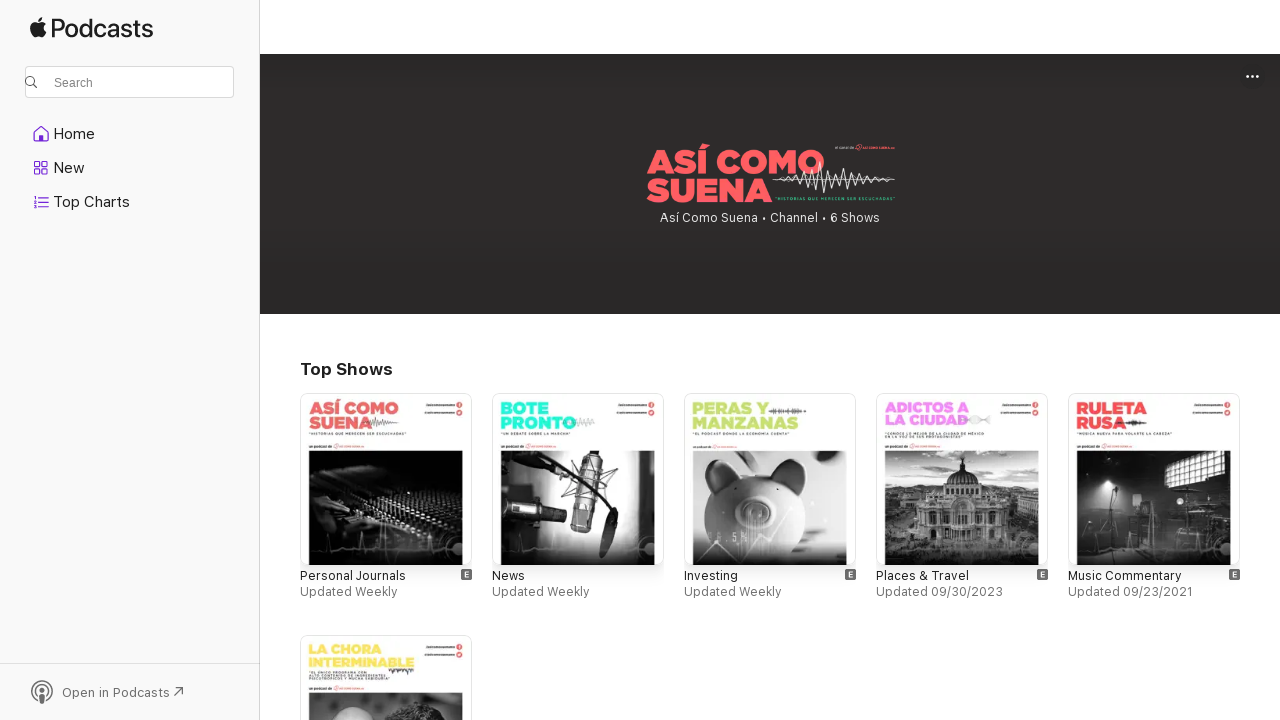

--- FILE ---
content_type: text/html
request_url: https://podcasts.apple.com/us/channel/as%C3%AD-como-suena/id6442717174
body_size: 41216
content:
<!DOCTYPE html>
<html dir="ltr" lang="en-US">
    <head>
        <meta charset="utf-8" />
        <meta http-equiv="X-UA-Compatible" content="IE=edge" />
        <meta name="viewport" content="width=device-width,initial-scale=1" />
        <meta name="applicable-device" content="pc,mobile" />
        <meta name="referrer" content="strict-origin" />

        <link
            rel="apple-touch-icon"
            sizes="180x180"
            href="/assets/favicon/favicon-180.png"
        />
        <link
            rel="icon"
            type="image/png"
            sizes="32x32"
            href="/assets/favicon/favicon-32.png"
        />
        <link
            rel="icon"
            type="image/png"
            sizes="16x16"
            href="/assets/favicon/favicon-16.png"
        />
        <link
            rel="mask-icon"
            href="/assets/favicon/favicon.svg"
            color="#7e50df"
        />
        <link rel="manifest" href="/manifest.json" />

        <title>Así Como Suena - Channel - Apple Podcasts</title><!-- HEAD_svelte-1frznod_START --><link rel="preconnect" href="//www.apple.com/wss/fonts" crossorigin="anonymous"><link rel="stylesheet" as="style" href="//www.apple.com/wss/fonts?families=SF+Pro,v4%7CSF+Pro+Icons,v1&amp;display=swap" type="text/css" referrerpolicy="strict-origin-when-cross-origin"><!-- HEAD_svelte-1frznod_END --><!-- HEAD_svelte-eg3hvx_START -->    <meta name="description" content="En Así Como Suena contamos historias. 
Historias de amor y de odio, de crimen, de política, de corrupción, de vida cotidiana. Hablamos de personas, de personaje">  <link rel="canonical" href="https://podcasts.apple.com/us/channel/as%C3%AD-como-suena/id6442717174">     <meta name="al:ios:app_store_id" content="525463029"> <meta name="al:ios:app_name" content="Apple Podcasts"> <meta name="apple:content_id" content="6442717174"> <meta name="apple:title" content="Así Como Suena on Apple Podcasts"> <meta name="apple:description" content="En Así Como Suena contamos historias. 
Historias de amor y de odio, de crimen, de política, de corrupción, de vida cotidiana. Hablamos de personas, de personaje">   <meta property="og:title" content="Así Como Suena on Apple Podcasts"> <meta property="og:description" content="Channel · 6 Shows"> <meta property="og:site_name" content="Apple Podcasts"> <meta property="og:url" content="https://podcasts.apple.com/us/channel/as%C3%AD-como-suena/id6442717174"> <meta property="og:image" content="https://is1-ssl.mzstatic.com/image/thumb/PodcastSource126/v4/6c/0e/0f/6c0e0f35-5da6-c8fb-8c8d-c58405706432/7c2927c9-8ddd-484b-b1bb-f9a8204b40f0.jpg/1200x1200bf-60.jpg"> <meta property="og:image:secure_url" content="https://is1-ssl.mzstatic.com/image/thumb/PodcastSource126/v4/6c/0e/0f/6c0e0f35-5da6-c8fb-8c8d-c58405706432/7c2927c9-8ddd-484b-b1bb-f9a8204b40f0.jpg/1200x1200bf-60.jpg"> <meta property="og:image:alt" content="Así Como Suena on Apple Podcasts"> <meta property="og:image:width" content="1200"> <meta property="og:image:height" content="1200"> <meta property="og:image:type" content="image/jpg"> <meta property="og:type" content="website"> <meta property="og:locale" content="en_US">     <meta name="twitter:title" content="Así Como Suena on Apple Podcasts"> <meta name="twitter:description" content="Channel · 6 Shows"> <meta name="twitter:site" content="@ApplePodcasts"> <meta name="twitter:image" content="https://is1-ssl.mzstatic.com/image/thumb/PodcastSource126/v4/6c/0e/0f/6c0e0f35-5da6-c8fb-8c8d-c58405706432/7c2927c9-8ddd-484b-b1bb-f9a8204b40f0.jpg/1200x1200bf-60.jpg"> <meta name="twitter:image:alt" content="Así Como Suena on Apple Podcasts"> <meta name="twitter:card" content="summary">        <!-- HEAD_svelte-eg3hvx_END --><!-- HEAD_svelte-1p7jl_START --><!-- HEAD_svelte-1p7jl_END -->
      <script type="module" crossorigin src="/assets/index~2c50f96d46.js"></script>
      <link rel="stylesheet" href="/assets/index~965ccb6a44.css">
    </head>
    <body>
        <svg style="display: none" xmlns="http://www.w3.org/2000/svg">
            <symbol id="play-circle-fill" viewBox="0 0 60 60">
                <path
                    class="icon-circle-fill__circle"
                    fill="var(--iconCircleFillBG, transparent)"
                    d="M30 60c16.411 0 30-13.617 30-30C60 13.588 46.382 0 29.971 0 13.588 0 .001 13.588.001 30c0 16.383 13.617 30 30 30Z"
                />
                <path
                    fill="var(--iconFillArrow, var(--keyColor, black))"
                    d="M24.411 41.853c-1.41.853-3.028.177-3.028-1.294V19.47c0-1.44 1.735-2.058 3.028-1.294l17.265 10.235a1.89 1.89 0 0 1 0 3.265L24.411 41.853Z"
                />
            </symbol>
        </svg>
        <script defer src="/assets/focus-visible/focus-visible.min.js"></script>
        

        <script
            async
            src="/includes/js-cdn/musickit/v3/amp/musickit.js"
        ></script>
        <script
            type="module"
            async
            src="/includes/js-cdn/musickit/v3/components/musickit-components/musickit-components.esm.js"
        ></script>
        <script
            nomodule
            async
            src="/includes/js-cdn/musickit/v3/components/musickit-components/musickit-components.js"
        ></script>
        <div id="body-container">
              <div class="app-container svelte-ybg737" data-testid="app-container"> <div class="header svelte-1jb51s" data-testid="header"><nav data-testid="navigation" class="navigation svelte-13li0vp"><div class="navigation__header svelte-13li0vp"><div data-testid="logo" class="logo svelte-1gk6pig"> <a aria-label="Apple Podcasts" role="img" href="https://podcasts.apple.com/us/new" class="svelte-1gk6pig"><svg height="12" viewBox="0 0 67 12" width="67" class="podcasts-logo" aria-hidden="true"><path d="M45.646 3.547c1.748 0 2.903.96 2.903 2.409v5.048h-1.44V9.793h-.036c-.424.819-1.35 1.337-2.31 1.337-1.435 0-2.437-.896-2.437-2.22 0-1.288.982-2.065 2.722-2.17l2.005-.112v-.56c0-.82-.536-1.282-1.448-1.282-.836 0-1.42.4-1.539 1.037H42.66c.042-1.33 1.274-2.276 2.986-2.276zm-22.971 0c2.123 0 3.474 1.456 3.474 3.774 0 2.325-1.344 3.774-3.474 3.774s-3.474-1.45-3.474-3.774c0-2.318 1.358-3.774 3.474-3.774zm15.689 0c1.88 0 3.05 1.19 3.174 2.626h-1.434c-.132-.778-.737-1.359-1.726-1.359-1.156 0-1.922.974-1.922 2.507 0 1.568.773 2.514 1.936 2.514.933 0 1.545-.47 1.712-1.324h1.448c-.167 1.548-1.399 2.584-3.174 2.584-2.089 0-3.453-1.435-3.453-3.774 0-2.29 1.364-3.774 3.439-3.774zm14.263.007c1.622 0 2.785.903 2.82 2.206h-1.414c-.062-.652-.612-1.05-1.448-1.05-.814 0-1.357.377-1.357.952 0 .44.362.735 1.12.924l1.233.287c1.476.357 2.033.903 2.033 1.981 0 1.33-1.254 2.241-3.043 2.241-1.726 0-2.889-.89-3-2.234h1.49c.104.708.668 1.086 1.58 1.086.898 0 1.462-.371 1.462-.96 0-.455-.279-.7-1.044-.896L51.75 7.77c-1.323-.322-1.991-1.001-1.991-2.024 0-1.302 1.163-2.191 2.868-2.191zm11.396 0c1.622 0 2.784.903 2.82 2.206h-1.414c-.063-.652-.613-1.05-1.448-1.05-.815 0-1.358.377-1.358.952 0 .44.362.735 1.121.924l1.232.287C66.452 7.23 67 7.776 67 8.854c0 1.33-1.244 2.241-3.033 2.241-1.726 0-2.889-.89-3-2.234h1.49c.104.708.668 1.086 1.58 1.086.898 0 1.461-.371 1.461-.96 0-.455-.278-.7-1.044-.896l-1.308-.322c-1.323-.322-1.992-1.001-1.992-2.024 0-1.302 1.163-2.191 2.869-2.191zM6.368 2.776l.221.001c.348.028 1.352.135 1.994 1.091-.053.04-1.19.7-1.177 2.088.013 1.656 1.445 2.209 1.458 2.222-.013.041-.227.782-.749 1.55-.455.673-.924 1.333-1.673 1.346-.723.014-.964-.43-1.793-.43-.83 0-1.098.417-1.78.444-.723.027-1.272-.715-1.727-1.388C.205 8.34-.504 5.862.46 4.191c.468-.835 1.325-1.36 2.248-1.373.71-.013 1.365.471 1.793.471.429 0 1.191-.565 2.088-.512zM33.884.9v10.104h-1.462V9.751h-.028c-.432.84-1.267 1.33-2.332 1.33-1.83 0-3.077-1.484-3.077-3.76s1.246-3.76 3.063-3.76c1.051 0 1.88.49 2.297 1.302h.028V.9zm24.849.995v1.743h1.392v1.197h-1.392v4.061c0 .63.279.925.891.925.153 0 .397-.021.494-.035v1.19c-.167.042-.5.07-.835.07-1.483 0-2.06-.56-2.06-1.989V4.835h-1.066V3.638h1.065V1.895zM15.665.9c1.949 0 3.306 1.352 3.306 3.32 0 1.974-1.385 3.332-3.355 3.332h-2.158v3.452h-1.56V.9zm31.388 6.778-1.803.112c-.898.056-1.406.448-1.406 1.078 0 .645.529 1.065 1.336 1.065 1.051 0 1.873-.729 1.873-1.688zM22.675 4.793c-1.218 0-1.942.946-1.942 2.528 0 1.596.724 2.528 1.942 2.528s1.942-.932 1.942-2.528c0-1.59-.724-2.528-1.942-2.528zm7.784.056c-1.17 0-1.935.974-1.935 2.472 0 1.512.765 2.479 1.935 2.479 1.155 0 1.928-.98 1.928-2.479 0-1.484-.773-2.472-1.928-2.472zM15.254 2.224h-1.796v4.012h1.789c1.357 0 2.13-.735 2.13-2.01 0-1.274-.773-2.002-2.123-2.002zM6.596.13c.067.649-.188 1.283-.563 1.756-.39.46-1.007.824-1.624.77-.08-.621.228-1.283.577-1.688.389-.473 1.06-.81 1.61-.838z"></path></svg></a> </div> <div class="search-input-wrapper svelte-1gxcl7k" data-testid="search-input"><div data-testid="amp-search-input" aria-controls="search-suggestions" aria-expanded="false" aria-haspopup="listbox" aria-owns="search-suggestions" class="search-input-container svelte-rg26q6" tabindex="-1" role=""><div class="flex-container svelte-rg26q6"><form id="search-input-form" class="svelte-rg26q6"><svg height="16" width="16" viewBox="0 0 16 16" class="search-svg" aria-hidden="true"><path d="M11.87 10.835c.018.015.035.03.051.047l3.864 3.863a.735.735 0 1 1-1.04 1.04l-3.863-3.864a.744.744 0 0 1-.047-.051 6.667 6.667 0 1 1 1.035-1.035zM6.667 12a5.333 5.333 0 1 0 0-10.667 5.333 5.333 0 0 0 0 10.667z"></path></svg> <input value="" aria-autocomplete="list" aria-multiline="false" aria-controls="search-suggestions" placeholder="Search" spellcheck="false" autocomplete="off" autocorrect="off" autocapitalize="off" type="text" inputmode="search" class="search-input__text-field svelte-rg26q6" data-testid="search-input__text-field"></form> </div> <div data-testid="search-scope-bar"></div>   </div> </div></div> <div data-testid="navigation-content" class="navigation__content svelte-13li0vp" id="navigation" aria-hidden="false"><div class="navigation__scrollable-container svelte-13li0vp"><div data-testid="navigation-items-primary" class="navigation-items navigation-items--primary svelte-ng61m8"> <ul class="navigation-items__list svelte-ng61m8">  <li class="navigation-item navigation-item__home svelte-1a5yt87" aria-selected="false" data-testid="navigation-item"> <a href="https://podcasts.apple.com/us/home" class="navigation-item__link svelte-1a5yt87" role="button" data-testid="home" aria-pressed="false"><div class="navigation-item__content svelte-zhx7t9"> <span class="navigation-item__icon svelte-zhx7t9"> <svg xmlns="http://www.w3.org/2000/svg" width="24" height="24" viewBox="0 0 24 24" aria-hidden="true"><path d="M6.392 19.41H17.84c1.172 0 1.831-.674 1.831-1.787v-6.731c0-.689-.205-1.18-.732-1.612l-5.794-4.863c-.322-.271-.651-.403-1.025-.403-.374 0-.703.132-1.025.403L5.3 9.28c-.527.432-.732.923-.732 1.612v6.73c0 1.114.659 1.788 1.823 1.788Zm0-1.106c-.402 0-.717-.293-.717-.681v-6.731c0-.352.088-.564.337-.77l5.793-4.855c.11-.088.227-.147.315-.147s.205.059.315.147l5.793 4.856c.242.205.337.417.337.769v6.73c0 .389-.315.682-.725.682h-3.596v-4.431c0-.337-.22-.557-.557-.557H10.56c-.337 0-.564.22-.564.557v4.43H6.392Z"></path></svg> </span> <span class="navigation-item__label svelte-zhx7t9"> Home </span> </div></a>  </li>  <li class="navigation-item navigation-item__new svelte-1a5yt87" aria-selected="false" data-testid="navigation-item"> <a href="https://podcasts.apple.com/us/new" class="navigation-item__link svelte-1a5yt87" role="button" data-testid="new" aria-pressed="false"><div class="navigation-item__content svelte-zhx7t9"> <span class="navigation-item__icon svelte-zhx7t9"> <svg xmlns="http://www.w3.org/2000/svg" width="24" height="24" viewBox="0 0 24 24" aria-hidden="true"><path d="M9.739 11.138c.93 0 1.399-.47 1.399-1.436V6.428c0-.967-.47-1.428-1.4-1.428h-3.34C5.469 5 5 5.461 5 6.428v3.274c0 .967.469 1.436 1.399 1.436h3.34Zm7.346 0c.93 0 1.399-.47 1.399-1.436V6.428c0-.967-.469-1.428-1.399-1.428h-3.333c-.937 0-1.406.461-1.406 1.428v3.274c0 .967.469 1.436 1.406 1.436h3.333Zm-7.368-1.033H6.414c-.257 0-.381-.132-.381-.403V6.428c0-.263.124-.395.38-.395h3.304c.256 0 .388.132.388.395v3.274c0 .271-.132.403-.388.403Zm7.353 0h-3.303c-.264 0-.388-.132-.388-.403V6.428c0-.263.124-.395.388-.395h3.303c.257 0 .381.132.381.395v3.274c0 .271-.124.403-.38.403Zm-7.33 8.379c.93 0 1.399-.462 1.399-1.428v-3.282c0-.96-.47-1.428-1.4-1.428h-3.34c-.93 0-1.398.469-1.398 1.428v3.282c0 .966.469 1.428 1.399 1.428h3.34Zm7.346 0c.93 0 1.399-.462 1.399-1.428v-3.282c0-.96-.469-1.428-1.399-1.428h-3.333c-.937 0-1.406.469-1.406 1.428v3.282c0 .966.469 1.428 1.406 1.428h3.333ZM9.717 17.45H6.414c-.257 0-.381-.132-.381-.395v-3.274c0-.271.124-.403.38-.403h3.304c.256 0 .388.132.388.403v3.274c0 .263-.132.395-.388.395Zm7.353 0h-3.303c-.264 0-.388-.132-.388-.395v-3.274c0-.271.124-.403.388-.403h3.303c.257 0 .381.132.381.403v3.274c0 .263-.124.395-.38.395Z"></path></svg> </span> <span class="navigation-item__label svelte-zhx7t9"> New </span> </div></a>  </li>  <li class="navigation-item navigation-item__charts svelte-1a5yt87" aria-selected="false" data-testid="navigation-item"> <a href="https://podcasts.apple.com/us/charts" class="navigation-item__link svelte-1a5yt87" role="button" data-testid="charts" aria-pressed="false"><div class="navigation-item__content svelte-zhx7t9"> <span class="navigation-item__icon svelte-zhx7t9"> <svg xmlns="http://www.w3.org/2000/svg" width="24" height="24" viewBox="0 0 24 24" aria-hidden="true"><path d="M6.597 9.362c.278 0 .476-.161.476-.49V6.504c0-.307-.22-.505-.542-.505-.257 0-.418.088-.6.212l-.52.36c-.147.102-.228.197-.228.35 0 .191.147.323.315.323.095 0 .14-.015.264-.102l.337-.227h.014V8.87c0 .33.19.49.484.49Zm12.568-.886c.33 0 .593-.257.593-.586a.586.586 0 0 0-.593-.594h-9.66a.586.586 0 0 0-.594.594c0 .33.264.586.593.586h9.661ZM7.3 13.778c.198 0 .351-.139.351-.344 0-.22-.146-.359-.351-.359H6.252v-.022l.601-.483c.498-.41.696-.645.696-1.077 0-.586-.49-.981-1.282-.981-.703 0-1.208.366-1.208.835 0 .234.153.359.402.359.169 0 .279-.052.381-.22.103-.176.235-.271.44-.271.212 0 .366.139.366.344 0 .176-.088.33-.469.63l-.96.791a.493.493 0 0 0-.204.41c0 .227.16.388.402.388H7.3Zm11.865-.871a.59.59 0 1 0 0-1.18h-9.66a.59.59 0 1 0 0 1.18h9.66ZM6.282 18.34c.871 0 1.384-.388 1.384-1.003 0-.403-.278-.681-.784-.725v-.022c.367-.066.66-.315.66-.74 0-.557-.542-.864-1.268-.864-.57 0-1.193.27-1.193.754 0 .205.146.352.373.352.161 0 .234-.066.337-.176.168-.183.3-.242.483-.242.227 0 .396.11.396.33 0 .205-.176.308-.476.308h-.08c-.206 0-.338.102-.338.314 0 .198.125.315.337.315h.095c.33 0 .506.11.506.337 0 .198-.183.345-.432.345-.257 0-.44-.147-.579-.286-.088-.08-.161-.14-.3-.14-.235 0-.403.14-.403.367 0 .505.688.776 1.282.776Zm12.883-1.01c.33 0 .593-.257.593-.586a.586.586 0 0 0-.593-.594h-9.66a.586.586 0 0 0-.594.594c0 .33.264.586.593.586h9.661Z"></path></svg> </span> <span class="navigation-item__label svelte-zhx7t9"> Top Charts </span> </div></a>  </li>  <li class="navigation-item navigation-item__search svelte-1a5yt87" aria-selected="false" data-testid="navigation-item"> <a href="https://podcasts.apple.com/us/search" class="navigation-item__link svelte-1a5yt87" role="button" data-testid="search" aria-pressed="false"><div class="navigation-item__content svelte-zhx7t9"> <span class="navigation-item__icon svelte-zhx7t9"> <svg height="24" viewBox="0 0 24 24" width="24" aria-hidden="true"><path d="M17.979 18.553c.476 0 .813-.366.813-.835a.807.807 0 0 0-.235-.586l-3.45-3.457a5.61 5.61 0 0 0 1.158-3.413c0-3.098-2.535-5.633-5.633-5.633C7.542 4.63 5 7.156 5 10.262c0 3.098 2.534 5.632 5.632 5.632a5.614 5.614 0 0 0 3.274-1.055l3.472 3.472a.835.835 0 0 0 .6.242zm-7.347-3.875c-2.417 0-4.416-2-4.416-4.416 0-2.417 2-4.417 4.416-4.417 2.417 0 4.417 2 4.417 4.417s-2 4.416-4.417 4.416z" fill-opacity=".95"></path></svg> </span> <span class="navigation-item__label svelte-zhx7t9"> Search </span> </div></a>  </li></ul> </div>   </div> <div class="navigation__native-cta"><div slot="native-cta"></div></div></div> </nav> </div>  <div id="scrollable-page" class="scrollable-page svelte-ofwq8g" data-testid="main-section" aria-hidden="false"> <div class="player-bar svelte-dsbdte" data-testid="player-bar" aria-label="Media Controls" aria-hidden="false">   </div> <main data-testid="main" class="svelte-n0itnb"><div class="content-container svelte-n0itnb" data-testid="content-container">    <div class="page-container svelte-1vsyrnf">    <div class="section section--channelHeader svelte-1cj8vg9" data-testid="section-container" aria-label="Featured" aria-hidden="false"> <div class="shelf-content" data-testid="shelf-content"><div class="channel-header channel-header--dark svelte-1q2n7yq" style="
        --joe-color: #322F2F;
    "><div class="background svelte-1q2n7yq" data-testid="channel-background" aria-hidden="true"> <div class="gradient svelte-1q2n7yq"></div></div> <div class="content-container svelte-1q2n7yq"><div class="content svelte-1q2n7yq" data-testid="channel-content-view"><div class="channel-info svelte-1q2n7yq"><div class="logo svelte-1q2n7yq" data-testid="channel-logo"><div data-testid="artwork-component" class="artwork-component artwork-component--aspect-ratio artwork-component--orientation-landscape svelte-g1i36u    artwork-component--fullwidth" style="
            --artwork-bg-color: transparent;
            --aspect-ratio: 4;
            --placeholder-bg-color: transparent;
       ">   <picture class="svelte-g1i36u"><source sizes=" (max-width:999px) 280px,(min-width:1000px) and (max-width:1319px) 400px,(min-width:1320px) and (max-width:1679px) 400px,400px" srcset="https://is1-ssl.mzstatic.com/image/thumb/PodcastSource116/v4/de/02/2e/de022e09-033f-61ce-1ff7-8dd4fc6400b1/9989a59b-3fef-47d7-9ddc-f48e46887bd4.png/280x70bb.webp 280w,https://is1-ssl.mzstatic.com/image/thumb/PodcastSource116/v4/de/02/2e/de022e09-033f-61ce-1ff7-8dd4fc6400b1/9989a59b-3fef-47d7-9ddc-f48e46887bd4.png/400x100bb.webp 400w,https://is1-ssl.mzstatic.com/image/thumb/PodcastSource116/v4/de/02/2e/de022e09-033f-61ce-1ff7-8dd4fc6400b1/9989a59b-3fef-47d7-9ddc-f48e46887bd4.png/560x140bb.webp 560w,https://is1-ssl.mzstatic.com/image/thumb/PodcastSource116/v4/de/02/2e/de022e09-033f-61ce-1ff7-8dd4fc6400b1/9989a59b-3fef-47d7-9ddc-f48e46887bd4.png/800x200bb.webp 800w" type="image/webp"> <source sizes=" (max-width:999px) 280px,(min-width:1000px) and (max-width:1319px) 400px,(min-width:1320px) and (max-width:1679px) 400px,400px" srcset="https://is1-ssl.mzstatic.com/image/thumb/PodcastSource116/v4/de/02/2e/de022e09-033f-61ce-1ff7-8dd4fc6400b1/9989a59b-3fef-47d7-9ddc-f48e46887bd4.png/280x70bb-60.jpg 280w,https://is1-ssl.mzstatic.com/image/thumb/PodcastSource116/v4/de/02/2e/de022e09-033f-61ce-1ff7-8dd4fc6400b1/9989a59b-3fef-47d7-9ddc-f48e46887bd4.png/400x100bb-60.jpg 400w,https://is1-ssl.mzstatic.com/image/thumb/PodcastSource116/v4/de/02/2e/de022e09-033f-61ce-1ff7-8dd4fc6400b1/9989a59b-3fef-47d7-9ddc-f48e46887bd4.png/560x140bb-60.jpg 560w,https://is1-ssl.mzstatic.com/image/thumb/PodcastSource116/v4/de/02/2e/de022e09-033f-61ce-1ff7-8dd4fc6400b1/9989a59b-3fef-47d7-9ddc-f48e46887bd4.png/800x200bb-60.jpg 800w" type="image/jpeg"> <img alt="Así Como Suena" class="artwork-component__contents artwork-component__image svelte-g1i36u" src="/assets/artwork/1x1.gif" decoding="async" width="400" height="100" fetchpriority="auto" style="opacity: 1;"></picture> </div></div>  <div class="subtitle svelte-1q2n7yq"><h1 class="svelte-1q2n7yq">Así Como Suena</h1> <span class="svelte-1q2n7yq">•</span> <p data-testid="channel-subtitle" class="svelte-1q2n7yq">Channel • 6 Shows</p></div> </div> </div></div>  <div class="context-menu svelte-1q2n7yq"><amp-contextual-menu-button config="[object Object]" class="svelte-dj0bcp"> <span aria-label="MORE" class="more-button svelte-dj0bcp more-button--platter  more-button--material" data-testid="more-button" slot="trigger-content"><svg width="28" height="28" viewBox="0 0 28 28" class="glyph" xmlns="http://www.w3.org/2000/svg"><circle fill="var(--iconCircleFill, transparent)" cx="14" cy="14" r="14"></circle><path fill="var(--iconEllipsisFill, white)" d="M10.105 14c0-.87-.687-1.55-1.564-1.55-.862 0-1.557.695-1.557 1.55 0 .848.695 1.55 1.557 1.55.855 0 1.564-.702 1.564-1.55zm5.437 0c0-.87-.68-1.55-1.542-1.55A1.55 1.55 0 0012.45 14c0 .848.695 1.55 1.55 1.55.848 0 1.542-.702 1.542-1.55zm5.474 0c0-.87-.687-1.55-1.557-1.55-.87 0-1.564.695-1.564 1.55 0 .848.694 1.55 1.564 1.55.848 0 1.557-.702 1.557-1.55z"></path></svg></span> </amp-contextual-menu-button></div> </div></div></div> <div class="section section--largeLockup svelte-1cj8vg9" data-testid="section-container" aria-label="Top Shows" aria-hidden="false"><div class="header svelte-fr9z27">  <div class="header-title-wrapper svelte-fr9z27">    <h2 class="title svelte-fr9z27" data-testid="header-title"><span class="dir-wrapper" dir="auto">Top Shows</span></h2> </div> <div slot="buttons" class="section-header-buttons svelte-1cj8vg9"></div> </div> <div class="shelf-content" data-testid="shelf-content">  <ul class="grid svelte-v0r0ta grid--flow-row" data-testid="grid"><li class="grid-item svelte-v0r0ta" data-testid="grid-item"><div class="show svelte-lvqbko">  <div class="product-lockup svelte-1f6kfjm" aria-label="Explicit, Así como suena" data-testid="product-lockup"><div class="product-lockup__artwork svelte-1f6kfjm has-controls" aria-hidden="false"> <div data-testid="artwork-component" class="artwork-component artwork-component--aspect-ratio artwork-component--orientation-square svelte-g1i36u container-style   artwork-component--fullwidth    artwork-component--has-borders" style="
            --artwork-bg-color: #ffffff;
            --aspect-ratio: 1;
            --placeholder-bg-color: #ffffff;
       ">   <picture class="svelte-g1i36u"><source sizes=" (max-width:999px) 220px,(min-width:1000px) and (max-width:1319px) 220px,(min-width:1320px) and (max-width:1679px) 250px,250px" srcset="https://is1-ssl.mzstatic.com/image/thumb/Podcasts114/v4/1f/cc/c3/1fccc3df-c99d-4e82-a866-40f3fdef699f/mza_1815457366251611696.jpg/220x220bb.webp 220w,https://is1-ssl.mzstatic.com/image/thumb/Podcasts114/v4/1f/cc/c3/1fccc3df-c99d-4e82-a866-40f3fdef699f/mza_1815457366251611696.jpg/250x250bb.webp 250w,https://is1-ssl.mzstatic.com/image/thumb/Podcasts114/v4/1f/cc/c3/1fccc3df-c99d-4e82-a866-40f3fdef699f/mza_1815457366251611696.jpg/440x440bb.webp 440w,https://is1-ssl.mzstatic.com/image/thumb/Podcasts114/v4/1f/cc/c3/1fccc3df-c99d-4e82-a866-40f3fdef699f/mza_1815457366251611696.jpg/500x500bb.webp 500w" type="image/webp"> <source sizes=" (max-width:999px) 220px,(min-width:1000px) and (max-width:1319px) 220px,(min-width:1320px) and (max-width:1679px) 250px,250px" srcset="https://is1-ssl.mzstatic.com/image/thumb/Podcasts114/v4/1f/cc/c3/1fccc3df-c99d-4e82-a866-40f3fdef699f/mza_1815457366251611696.jpg/220x220bb-60.jpg 220w,https://is1-ssl.mzstatic.com/image/thumb/Podcasts114/v4/1f/cc/c3/1fccc3df-c99d-4e82-a866-40f3fdef699f/mza_1815457366251611696.jpg/250x250bb-60.jpg 250w,https://is1-ssl.mzstatic.com/image/thumb/Podcasts114/v4/1f/cc/c3/1fccc3df-c99d-4e82-a866-40f3fdef699f/mza_1815457366251611696.jpg/440x440bb-60.jpg 440w,https://is1-ssl.mzstatic.com/image/thumb/Podcasts114/v4/1f/cc/c3/1fccc3df-c99d-4e82-a866-40f3fdef699f/mza_1815457366251611696.jpg/500x500bb-60.jpg 500w" type="image/jpeg"> <img alt="Explicit, Así como suena" class="artwork-component__contents artwork-component__image svelte-g1i36u" loading="lazy" src="/assets/artwork/1x1.gif" decoding="async" width="250" height="250" fetchpriority="auto" style="opacity: 1;"></picture> </div>   <div data-testid="lockup-control" class="product-lockup__controls svelte-1f6kfjm"><a class="product-lockup__link svelte-1f6kfjm" data-testid="product-lockup-link" aria-label="Explicit, Así como suena" href="https://podcasts.apple.com/us/podcast/as%C3%AD-como-suena/id1167641648">Personal Journals</a> <div data-testid="play-button" class="product-lockup__play-button svelte-1f6kfjm"></div> <div data-testid="context-button" class="product-lockup__context-button svelte-1f6kfjm"><div slot="context-button"><amp-contextual-menu-button config="[object Object]" class="svelte-dj0bcp"> <span aria-label="MORE" class="more-button svelte-dj0bcp more-button--platter  more-button--material" data-testid="more-button" slot="trigger-content"><svg width="28" height="28" viewBox="0 0 28 28" class="glyph" xmlns="http://www.w3.org/2000/svg"><circle fill="var(--iconCircleFill, transparent)" cx="14" cy="14" r="14"></circle><path fill="var(--iconEllipsisFill, white)" d="M10.105 14c0-.87-.687-1.55-1.564-1.55-.862 0-1.557.695-1.557 1.55 0 .848.695 1.55 1.557 1.55.855 0 1.564-.702 1.564-1.55zm5.437 0c0-.87-.68-1.55-1.542-1.55A1.55 1.55 0 0012.45 14c0 .848.695 1.55 1.55 1.55.848 0 1.542-.702 1.542-1.55zm5.474 0c0-.87-.687-1.55-1.557-1.55-.87 0-1.564.695-1.564 1.55 0 .848.694 1.55 1.564 1.55.848 0 1.557-.702 1.557-1.55z"></path></svg></span> </amp-contextual-menu-button></div></div></div></div> <div class="product-lockup__content svelte-1f6kfjm"> <div class="product-lockup__content-details svelte-1f6kfjm product-lockup__content-details--no-subtitle-link" dir="auto"><div class="product-lockup__title-link svelte-1f6kfjm product-lockup__title-link--multiline"> <div class="multiline-clamp svelte-1a7gcr6 multiline-clamp--overflow   multiline-clamp--with-badge" style="--mc-lineClamp: var(--defaultClampOverride, 2);" role="text"> <span class="multiline-clamp__text svelte-1a7gcr6"><span data-testid="product-lockup-title" class="product-lockup__title link svelte-1f6kfjm">Personal Journals</span></span><span class="multiline-clamp__badge svelte-1a7gcr6"></span> </div> <div class="product-lockup__explicit svelte-1f6kfjm"><span data-testid="explicit-badge" class="explicit svelte-iojijn" aria-label="Explicit" role="img"><svg viewBox="0 0 9 9" width="9" height="9" aria-hidden="true"><path d="M3.9 7h1.9c.4 0 .7-.2.7-.5s-.3-.4-.7-.4H4.1V4.9h1.5c.4 0 .7-.1.7-.4 0-.3-.3-.5-.7-.5H4.1V2.9h1.7c.4 0 .7-.2.7-.5 0-.2-.3-.4-.7-.4H3.9c-.6 0-.9.3-.9.7v3.7c0 .3.3.6.9.6zM1.6 0h5.8C8.5 0 9 .5 9 1.6v5.9C9 8.5 8.5 9 7.4 9H1.6C.5 9 0 8.5 0 7.4V1.6C0 .5.5 0 1.6 0z"></path></svg> </span></div></div>  <p data-testid="product-lockup-subtitles" class="product-lockup__subtitle-links svelte-1f6kfjm  product-lockup__subtitle-links--singlet"> <div class="multiline-clamp svelte-1a7gcr6 multiline-clamp--overflow" style="--mc-lineClamp: var(--defaultClampOverride, 1);" role="text"> <span class="multiline-clamp__text svelte-1a7gcr6"> <span data-testid="product-lockup-subtitle" class="product-lockup__subtitle svelte-1f6kfjm">Updated Weekly</span></span> </div></p></div></div> </div> </div> </li><li class="grid-item svelte-v0r0ta" data-testid="grid-item"><div class="show svelte-lvqbko">  <div class="product-lockup svelte-1f6kfjm" aria-label="Botepronto" data-testid="product-lockup"><div class="product-lockup__artwork svelte-1f6kfjm has-controls" aria-hidden="false"> <div data-testid="artwork-component" class="artwork-component artwork-component--aspect-ratio artwork-component--orientation-square svelte-g1i36u container-style   artwork-component--fullwidth    artwork-component--has-borders" style="
            --artwork-bg-color: #ffffff;
            --aspect-ratio: 1;
            --placeholder-bg-color: #ffffff;
       ">   <picture class="svelte-g1i36u"><source sizes=" (max-width:999px) 220px,(min-width:1000px) and (max-width:1319px) 220px,(min-width:1320px) and (max-width:1679px) 250px,250px" srcset="https://is1-ssl.mzstatic.com/image/thumb/Podcasts123/v4/b8/2b/e3/b82be322-f4d3-919a-fdb5-e40adf83305c/mza_1093049908279841606.jpeg/220x220bb.webp 220w,https://is1-ssl.mzstatic.com/image/thumb/Podcasts123/v4/b8/2b/e3/b82be322-f4d3-919a-fdb5-e40adf83305c/mza_1093049908279841606.jpeg/250x250bb.webp 250w,https://is1-ssl.mzstatic.com/image/thumb/Podcasts123/v4/b8/2b/e3/b82be322-f4d3-919a-fdb5-e40adf83305c/mza_1093049908279841606.jpeg/440x440bb.webp 440w,https://is1-ssl.mzstatic.com/image/thumb/Podcasts123/v4/b8/2b/e3/b82be322-f4d3-919a-fdb5-e40adf83305c/mza_1093049908279841606.jpeg/500x500bb.webp 500w" type="image/webp"> <source sizes=" (max-width:999px) 220px,(min-width:1000px) and (max-width:1319px) 220px,(min-width:1320px) and (max-width:1679px) 250px,250px" srcset="https://is1-ssl.mzstatic.com/image/thumb/Podcasts123/v4/b8/2b/e3/b82be322-f4d3-919a-fdb5-e40adf83305c/mza_1093049908279841606.jpeg/220x220bb-60.jpg 220w,https://is1-ssl.mzstatic.com/image/thumb/Podcasts123/v4/b8/2b/e3/b82be322-f4d3-919a-fdb5-e40adf83305c/mza_1093049908279841606.jpeg/250x250bb-60.jpg 250w,https://is1-ssl.mzstatic.com/image/thumb/Podcasts123/v4/b8/2b/e3/b82be322-f4d3-919a-fdb5-e40adf83305c/mza_1093049908279841606.jpeg/440x440bb-60.jpg 440w,https://is1-ssl.mzstatic.com/image/thumb/Podcasts123/v4/b8/2b/e3/b82be322-f4d3-919a-fdb5-e40adf83305c/mza_1093049908279841606.jpeg/500x500bb-60.jpg 500w" type="image/jpeg"> <img alt="Botepronto" class="artwork-component__contents artwork-component__image svelte-g1i36u" loading="lazy" src="/assets/artwork/1x1.gif" decoding="async" width="250" height="250" fetchpriority="auto" style="opacity: 1;"></picture> </div>   <div data-testid="lockup-control" class="product-lockup__controls svelte-1f6kfjm"><a class="product-lockup__link svelte-1f6kfjm" data-testid="product-lockup-link" aria-label="Botepronto" href="https://podcasts.apple.com/us/podcast/botepronto/id1168111576">News</a> <div data-testid="play-button" class="product-lockup__play-button svelte-1f6kfjm"></div> <div data-testid="context-button" class="product-lockup__context-button svelte-1f6kfjm"><div slot="context-button"><amp-contextual-menu-button config="[object Object]" class="svelte-dj0bcp"> <span aria-label="MORE" class="more-button svelte-dj0bcp more-button--platter  more-button--material" data-testid="more-button" slot="trigger-content"><svg width="28" height="28" viewBox="0 0 28 28" class="glyph" xmlns="http://www.w3.org/2000/svg"><circle fill="var(--iconCircleFill, transparent)" cx="14" cy="14" r="14"></circle><path fill="var(--iconEllipsisFill, white)" d="M10.105 14c0-.87-.687-1.55-1.564-1.55-.862 0-1.557.695-1.557 1.55 0 .848.695 1.55 1.557 1.55.855 0 1.564-.702 1.564-1.55zm5.437 0c0-.87-.68-1.55-1.542-1.55A1.55 1.55 0 0012.45 14c0 .848.695 1.55 1.55 1.55.848 0 1.542-.702 1.542-1.55zm5.474 0c0-.87-.687-1.55-1.557-1.55-.87 0-1.564.695-1.564 1.55 0 .848.694 1.55 1.564 1.55.848 0 1.557-.702 1.557-1.55z"></path></svg></span> </amp-contextual-menu-button></div></div></div></div> <div class="product-lockup__content svelte-1f6kfjm"> <div class="product-lockup__content-details svelte-1f6kfjm product-lockup__content-details--no-subtitle-link" dir="auto"><div class="product-lockup__title-link svelte-1f6kfjm product-lockup__title-link--multiline"> <div class="multiline-clamp svelte-1a7gcr6 multiline-clamp--overflow   multiline-clamp--with-badge" style="--mc-lineClamp: var(--defaultClampOverride, 2);" role="text"> <span class="multiline-clamp__text svelte-1a7gcr6"><span data-testid="product-lockup-title" class="product-lockup__title link svelte-1f6kfjm">News</span></span><span class="multiline-clamp__badge svelte-1a7gcr6"></span> </div> </div>  <p data-testid="product-lockup-subtitles" class="product-lockup__subtitle-links svelte-1f6kfjm  product-lockup__subtitle-links--singlet"> <div class="multiline-clamp svelte-1a7gcr6 multiline-clamp--overflow" style="--mc-lineClamp: var(--defaultClampOverride, 1);" role="text"> <span class="multiline-clamp__text svelte-1a7gcr6"> <span data-testid="product-lockup-subtitle" class="product-lockup__subtitle svelte-1f6kfjm">Updated Weekly</span></span> </div></p></div></div> </div> </div> </li><li class="grid-item svelte-v0r0ta" data-testid="grid-item"><div class="show svelte-lvqbko">  <div class="product-lockup svelte-1f6kfjm" aria-label="Explicit, Peras y manzanas" data-testid="product-lockup"><div class="product-lockup__artwork svelte-1f6kfjm has-controls" aria-hidden="false"> <div data-testid="artwork-component" class="artwork-component artwork-component--aspect-ratio artwork-component--orientation-square svelte-g1i36u container-style   artwork-component--fullwidth    artwork-component--has-borders" style="
            --artwork-bg-color: #ffffff;
            --aspect-ratio: 1;
            --placeholder-bg-color: #ffffff;
       ">   <picture class="svelte-g1i36u"><source sizes=" (max-width:999px) 220px,(min-width:1000px) and (max-width:1319px) 220px,(min-width:1320px) and (max-width:1679px) 250px,250px" srcset="https://is1-ssl.mzstatic.com/image/thumb/Podcasts125/v4/62/26/cd/6226cd79-268d-23c0-682b-41d4a1d0f8ef/mza_3035310843366826314.jpeg/220x220bb.webp 220w,https://is1-ssl.mzstatic.com/image/thumb/Podcasts125/v4/62/26/cd/6226cd79-268d-23c0-682b-41d4a1d0f8ef/mza_3035310843366826314.jpeg/250x250bb.webp 250w,https://is1-ssl.mzstatic.com/image/thumb/Podcasts125/v4/62/26/cd/6226cd79-268d-23c0-682b-41d4a1d0f8ef/mza_3035310843366826314.jpeg/440x440bb.webp 440w,https://is1-ssl.mzstatic.com/image/thumb/Podcasts125/v4/62/26/cd/6226cd79-268d-23c0-682b-41d4a1d0f8ef/mza_3035310843366826314.jpeg/500x500bb.webp 500w" type="image/webp"> <source sizes=" (max-width:999px) 220px,(min-width:1000px) and (max-width:1319px) 220px,(min-width:1320px) and (max-width:1679px) 250px,250px" srcset="https://is1-ssl.mzstatic.com/image/thumb/Podcasts125/v4/62/26/cd/6226cd79-268d-23c0-682b-41d4a1d0f8ef/mza_3035310843366826314.jpeg/220x220bb-60.jpg 220w,https://is1-ssl.mzstatic.com/image/thumb/Podcasts125/v4/62/26/cd/6226cd79-268d-23c0-682b-41d4a1d0f8ef/mza_3035310843366826314.jpeg/250x250bb-60.jpg 250w,https://is1-ssl.mzstatic.com/image/thumb/Podcasts125/v4/62/26/cd/6226cd79-268d-23c0-682b-41d4a1d0f8ef/mza_3035310843366826314.jpeg/440x440bb-60.jpg 440w,https://is1-ssl.mzstatic.com/image/thumb/Podcasts125/v4/62/26/cd/6226cd79-268d-23c0-682b-41d4a1d0f8ef/mza_3035310843366826314.jpeg/500x500bb-60.jpg 500w" type="image/jpeg"> <img alt="Explicit, Peras y manzanas" class="artwork-component__contents artwork-component__image svelte-g1i36u" loading="lazy" src="/assets/artwork/1x1.gif" decoding="async" width="250" height="250" fetchpriority="auto" style="opacity: 1;"></picture> </div>   <div data-testid="lockup-control" class="product-lockup__controls svelte-1f6kfjm"><a class="product-lockup__link svelte-1f6kfjm" data-testid="product-lockup-link" aria-label="Explicit, Peras y manzanas" href="https://podcasts.apple.com/us/podcast/peras-y-manzanas/id1379065785">Investing</a> <div data-testid="play-button" class="product-lockup__play-button svelte-1f6kfjm"></div> <div data-testid="context-button" class="product-lockup__context-button svelte-1f6kfjm"><div slot="context-button"><amp-contextual-menu-button config="[object Object]" class="svelte-dj0bcp"> <span aria-label="MORE" class="more-button svelte-dj0bcp more-button--platter  more-button--material" data-testid="more-button" slot="trigger-content"><svg width="28" height="28" viewBox="0 0 28 28" class="glyph" xmlns="http://www.w3.org/2000/svg"><circle fill="var(--iconCircleFill, transparent)" cx="14" cy="14" r="14"></circle><path fill="var(--iconEllipsisFill, white)" d="M10.105 14c0-.87-.687-1.55-1.564-1.55-.862 0-1.557.695-1.557 1.55 0 .848.695 1.55 1.557 1.55.855 0 1.564-.702 1.564-1.55zm5.437 0c0-.87-.68-1.55-1.542-1.55A1.55 1.55 0 0012.45 14c0 .848.695 1.55 1.55 1.55.848 0 1.542-.702 1.542-1.55zm5.474 0c0-.87-.687-1.55-1.557-1.55-.87 0-1.564.695-1.564 1.55 0 .848.694 1.55 1.564 1.55.848 0 1.557-.702 1.557-1.55z"></path></svg></span> </amp-contextual-menu-button></div></div></div></div> <div class="product-lockup__content svelte-1f6kfjm"> <div class="product-lockup__content-details svelte-1f6kfjm product-lockup__content-details--no-subtitle-link" dir="auto"><div class="product-lockup__title-link svelte-1f6kfjm product-lockup__title-link--multiline"> <div class="multiline-clamp svelte-1a7gcr6 multiline-clamp--overflow   multiline-clamp--with-badge" style="--mc-lineClamp: var(--defaultClampOverride, 2);" role="text"> <span class="multiline-clamp__text svelte-1a7gcr6"><span data-testid="product-lockup-title" class="product-lockup__title link svelte-1f6kfjm">Investing</span></span><span class="multiline-clamp__badge svelte-1a7gcr6"></span> </div> <div class="product-lockup__explicit svelte-1f6kfjm"><span data-testid="explicit-badge" class="explicit svelte-iojijn" aria-label="Explicit" role="img"><svg viewBox="0 0 9 9" width="9" height="9" aria-hidden="true"><path d="M3.9 7h1.9c.4 0 .7-.2.7-.5s-.3-.4-.7-.4H4.1V4.9h1.5c.4 0 .7-.1.7-.4 0-.3-.3-.5-.7-.5H4.1V2.9h1.7c.4 0 .7-.2.7-.5 0-.2-.3-.4-.7-.4H3.9c-.6 0-.9.3-.9.7v3.7c0 .3.3.6.9.6zM1.6 0h5.8C8.5 0 9 .5 9 1.6v5.9C9 8.5 8.5 9 7.4 9H1.6C.5 9 0 8.5 0 7.4V1.6C0 .5.5 0 1.6 0z"></path></svg> </span></div></div>  <p data-testid="product-lockup-subtitles" class="product-lockup__subtitle-links svelte-1f6kfjm  product-lockup__subtitle-links--singlet"> <div class="multiline-clamp svelte-1a7gcr6 multiline-clamp--overflow" style="--mc-lineClamp: var(--defaultClampOverride, 1);" role="text"> <span class="multiline-clamp__text svelte-1a7gcr6"> <span data-testid="product-lockup-subtitle" class="product-lockup__subtitle svelte-1f6kfjm">Updated Weekly</span></span> </div></p></div></div> </div> </div> </li><li class="grid-item svelte-v0r0ta" data-testid="grid-item"><div class="show svelte-lvqbko">  <div class="product-lockup svelte-1f6kfjm" aria-label="Explicit, Adictos a la Ciudad" data-testid="product-lockup"><div class="product-lockup__artwork svelte-1f6kfjm has-controls" aria-hidden="false"> <div data-testid="artwork-component" class="artwork-component artwork-component--aspect-ratio artwork-component--orientation-square svelte-g1i36u container-style   artwork-component--fullwidth    artwork-component--has-borders" style="
            --artwork-bg-color: #ffffff;
            --aspect-ratio: 1;
            --placeholder-bg-color: #ffffff;
       ">   <picture class="svelte-g1i36u"><source sizes=" (max-width:999px) 220px,(min-width:1000px) and (max-width:1319px) 220px,(min-width:1320px) and (max-width:1679px) 250px,250px" srcset="https://is1-ssl.mzstatic.com/image/thumb/Podcasts124/v4/1b/e6/09/1be6098f-a48b-be5d-7297-df14cad7cdee/mza_15475677653054146045.jpeg/220x220bb.webp 220w,https://is1-ssl.mzstatic.com/image/thumb/Podcasts124/v4/1b/e6/09/1be6098f-a48b-be5d-7297-df14cad7cdee/mza_15475677653054146045.jpeg/250x250bb.webp 250w,https://is1-ssl.mzstatic.com/image/thumb/Podcasts124/v4/1b/e6/09/1be6098f-a48b-be5d-7297-df14cad7cdee/mza_15475677653054146045.jpeg/440x440bb.webp 440w,https://is1-ssl.mzstatic.com/image/thumb/Podcasts124/v4/1b/e6/09/1be6098f-a48b-be5d-7297-df14cad7cdee/mza_15475677653054146045.jpeg/500x500bb.webp 500w" type="image/webp"> <source sizes=" (max-width:999px) 220px,(min-width:1000px) and (max-width:1319px) 220px,(min-width:1320px) and (max-width:1679px) 250px,250px" srcset="https://is1-ssl.mzstatic.com/image/thumb/Podcasts124/v4/1b/e6/09/1be6098f-a48b-be5d-7297-df14cad7cdee/mza_15475677653054146045.jpeg/220x220bb-60.jpg 220w,https://is1-ssl.mzstatic.com/image/thumb/Podcasts124/v4/1b/e6/09/1be6098f-a48b-be5d-7297-df14cad7cdee/mza_15475677653054146045.jpeg/250x250bb-60.jpg 250w,https://is1-ssl.mzstatic.com/image/thumb/Podcasts124/v4/1b/e6/09/1be6098f-a48b-be5d-7297-df14cad7cdee/mza_15475677653054146045.jpeg/440x440bb-60.jpg 440w,https://is1-ssl.mzstatic.com/image/thumb/Podcasts124/v4/1b/e6/09/1be6098f-a48b-be5d-7297-df14cad7cdee/mza_15475677653054146045.jpeg/500x500bb-60.jpg 500w" type="image/jpeg"> <img alt="Explicit, Adictos a la Ciudad" class="artwork-component__contents artwork-component__image svelte-g1i36u" loading="lazy" src="/assets/artwork/1x1.gif" decoding="async" width="250" height="250" fetchpriority="auto" style="opacity: 1;"></picture> </div>   <div data-testid="lockup-control" class="product-lockup__controls svelte-1f6kfjm"><a class="product-lockup__link svelte-1f6kfjm" data-testid="product-lockup-link" aria-label="Explicit, Adictos a la Ciudad" href="https://podcasts.apple.com/us/podcast/adictos-a-la-ciudad/id1173601024">Places &amp; Travel</a> <div data-testid="play-button" class="product-lockup__play-button svelte-1f6kfjm"></div> <div data-testid="context-button" class="product-lockup__context-button svelte-1f6kfjm"><div slot="context-button"><amp-contextual-menu-button config="[object Object]" class="svelte-dj0bcp"> <span aria-label="MORE" class="more-button svelte-dj0bcp more-button--platter  more-button--material" data-testid="more-button" slot="trigger-content"><svg width="28" height="28" viewBox="0 0 28 28" class="glyph" xmlns="http://www.w3.org/2000/svg"><circle fill="var(--iconCircleFill, transparent)" cx="14" cy="14" r="14"></circle><path fill="var(--iconEllipsisFill, white)" d="M10.105 14c0-.87-.687-1.55-1.564-1.55-.862 0-1.557.695-1.557 1.55 0 .848.695 1.55 1.557 1.55.855 0 1.564-.702 1.564-1.55zm5.437 0c0-.87-.68-1.55-1.542-1.55A1.55 1.55 0 0012.45 14c0 .848.695 1.55 1.55 1.55.848 0 1.542-.702 1.542-1.55zm5.474 0c0-.87-.687-1.55-1.557-1.55-.87 0-1.564.695-1.564 1.55 0 .848.694 1.55 1.564 1.55.848 0 1.557-.702 1.557-1.55z"></path></svg></span> </amp-contextual-menu-button></div></div></div></div> <div class="product-lockup__content svelte-1f6kfjm"> <div class="product-lockup__content-details svelte-1f6kfjm product-lockup__content-details--no-subtitle-link" dir="auto"><div class="product-lockup__title-link svelte-1f6kfjm product-lockup__title-link--multiline"> <div class="multiline-clamp svelte-1a7gcr6 multiline-clamp--overflow   multiline-clamp--with-badge" style="--mc-lineClamp: var(--defaultClampOverride, 2);" role="text"> <span class="multiline-clamp__text svelte-1a7gcr6"><span data-testid="product-lockup-title" class="product-lockup__title link svelte-1f6kfjm">Places &amp; Travel</span></span><span class="multiline-clamp__badge svelte-1a7gcr6"></span> </div> <div class="product-lockup__explicit svelte-1f6kfjm"><span data-testid="explicit-badge" class="explicit svelte-iojijn" aria-label="Explicit" role="img"><svg viewBox="0 0 9 9" width="9" height="9" aria-hidden="true"><path d="M3.9 7h1.9c.4 0 .7-.2.7-.5s-.3-.4-.7-.4H4.1V4.9h1.5c.4 0 .7-.1.7-.4 0-.3-.3-.5-.7-.5H4.1V2.9h1.7c.4 0 .7-.2.7-.5 0-.2-.3-.4-.7-.4H3.9c-.6 0-.9.3-.9.7v3.7c0 .3.3.6.9.6zM1.6 0h5.8C8.5 0 9 .5 9 1.6v5.9C9 8.5 8.5 9 7.4 9H1.6C.5 9 0 8.5 0 7.4V1.6C0 .5.5 0 1.6 0z"></path></svg> </span></div></div>  <p data-testid="product-lockup-subtitles" class="product-lockup__subtitle-links svelte-1f6kfjm  product-lockup__subtitle-links--singlet"> <div class="multiline-clamp svelte-1a7gcr6 multiline-clamp--overflow" style="--mc-lineClamp: var(--defaultClampOverride, 1);" role="text"> <span class="multiline-clamp__text svelte-1a7gcr6"> <span data-testid="product-lockup-subtitle" class="product-lockup__subtitle svelte-1f6kfjm">Updated 09/30/2023</span></span> </div></p></div></div> </div> </div> </li><li class="grid-item svelte-v0r0ta" data-testid="grid-item"><div class="show svelte-lvqbko">  <div class="product-lockup svelte-1f6kfjm" aria-label="Explicit, Ruleta Rusa" data-testid="product-lockup"><div class="product-lockup__artwork svelte-1f6kfjm has-controls" aria-hidden="false"> <div data-testid="artwork-component" class="artwork-component artwork-component--aspect-ratio artwork-component--orientation-square svelte-g1i36u container-style   artwork-component--fullwidth    artwork-component--has-borders" style="
            --artwork-bg-color: #ffffff;
            --aspect-ratio: 1;
            --placeholder-bg-color: #ffffff;
       ">   <picture class="svelte-g1i36u"><source sizes=" (max-width:999px) 220px,(min-width:1000px) and (max-width:1319px) 220px,(min-width:1320px) and (max-width:1679px) 250px,250px" srcset="https://is1-ssl.mzstatic.com/image/thumb/Podcasts114/v4/7b/32/34/7b32348c-a021-e469-68ad-357a8d9a3e86/mza_7813822253061310659.jpeg/220x220bb.webp 220w,https://is1-ssl.mzstatic.com/image/thumb/Podcasts114/v4/7b/32/34/7b32348c-a021-e469-68ad-357a8d9a3e86/mza_7813822253061310659.jpeg/250x250bb.webp 250w,https://is1-ssl.mzstatic.com/image/thumb/Podcasts114/v4/7b/32/34/7b32348c-a021-e469-68ad-357a8d9a3e86/mza_7813822253061310659.jpeg/440x440bb.webp 440w,https://is1-ssl.mzstatic.com/image/thumb/Podcasts114/v4/7b/32/34/7b32348c-a021-e469-68ad-357a8d9a3e86/mza_7813822253061310659.jpeg/500x500bb.webp 500w" type="image/webp"> <source sizes=" (max-width:999px) 220px,(min-width:1000px) and (max-width:1319px) 220px,(min-width:1320px) and (max-width:1679px) 250px,250px" srcset="https://is1-ssl.mzstatic.com/image/thumb/Podcasts114/v4/7b/32/34/7b32348c-a021-e469-68ad-357a8d9a3e86/mza_7813822253061310659.jpeg/220x220bb-60.jpg 220w,https://is1-ssl.mzstatic.com/image/thumb/Podcasts114/v4/7b/32/34/7b32348c-a021-e469-68ad-357a8d9a3e86/mza_7813822253061310659.jpeg/250x250bb-60.jpg 250w,https://is1-ssl.mzstatic.com/image/thumb/Podcasts114/v4/7b/32/34/7b32348c-a021-e469-68ad-357a8d9a3e86/mza_7813822253061310659.jpeg/440x440bb-60.jpg 440w,https://is1-ssl.mzstatic.com/image/thumb/Podcasts114/v4/7b/32/34/7b32348c-a021-e469-68ad-357a8d9a3e86/mza_7813822253061310659.jpeg/500x500bb-60.jpg 500w" type="image/jpeg"> <img alt="Explicit, Ruleta Rusa" class="artwork-component__contents artwork-component__image svelte-g1i36u" loading="lazy" src="/assets/artwork/1x1.gif" decoding="async" width="250" height="250" fetchpriority="auto" style="opacity: 1;"></picture> </div>   <div data-testid="lockup-control" class="product-lockup__controls svelte-1f6kfjm"><a class="product-lockup__link svelte-1f6kfjm" data-testid="product-lockup-link" aria-label="Explicit, Ruleta Rusa" href="https://podcasts.apple.com/us/podcast/ruleta-rusa/id1168119953">Music Commentary</a> <div data-testid="play-button" class="product-lockup__play-button svelte-1f6kfjm"></div> <div data-testid="context-button" class="product-lockup__context-button svelte-1f6kfjm"><div slot="context-button"><amp-contextual-menu-button config="[object Object]" class="svelte-dj0bcp"> <span aria-label="MORE" class="more-button svelte-dj0bcp more-button--platter  more-button--material" data-testid="more-button" slot="trigger-content"><svg width="28" height="28" viewBox="0 0 28 28" class="glyph" xmlns="http://www.w3.org/2000/svg"><circle fill="var(--iconCircleFill, transparent)" cx="14" cy="14" r="14"></circle><path fill="var(--iconEllipsisFill, white)" d="M10.105 14c0-.87-.687-1.55-1.564-1.55-.862 0-1.557.695-1.557 1.55 0 .848.695 1.55 1.557 1.55.855 0 1.564-.702 1.564-1.55zm5.437 0c0-.87-.68-1.55-1.542-1.55A1.55 1.55 0 0012.45 14c0 .848.695 1.55 1.55 1.55.848 0 1.542-.702 1.542-1.55zm5.474 0c0-.87-.687-1.55-1.557-1.55-.87 0-1.564.695-1.564 1.55 0 .848.694 1.55 1.564 1.55.848 0 1.557-.702 1.557-1.55z"></path></svg></span> </amp-contextual-menu-button></div></div></div></div> <div class="product-lockup__content svelte-1f6kfjm"> <div class="product-lockup__content-details svelte-1f6kfjm product-lockup__content-details--no-subtitle-link" dir="auto"><div class="product-lockup__title-link svelte-1f6kfjm product-lockup__title-link--multiline"> <div class="multiline-clamp svelte-1a7gcr6 multiline-clamp--overflow   multiline-clamp--with-badge" style="--mc-lineClamp: var(--defaultClampOverride, 2);" role="text"> <span class="multiline-clamp__text svelte-1a7gcr6"><span data-testid="product-lockup-title" class="product-lockup__title link svelte-1f6kfjm">Music Commentary</span></span><span class="multiline-clamp__badge svelte-1a7gcr6"></span> </div> <div class="product-lockup__explicit svelte-1f6kfjm"><span data-testid="explicit-badge" class="explicit svelte-iojijn" aria-label="Explicit" role="img"><svg viewBox="0 0 9 9" width="9" height="9" aria-hidden="true"><path d="M3.9 7h1.9c.4 0 .7-.2.7-.5s-.3-.4-.7-.4H4.1V4.9h1.5c.4 0 .7-.1.7-.4 0-.3-.3-.5-.7-.5H4.1V2.9h1.7c.4 0 .7-.2.7-.5 0-.2-.3-.4-.7-.4H3.9c-.6 0-.9.3-.9.7v3.7c0 .3.3.6.9.6zM1.6 0h5.8C8.5 0 9 .5 9 1.6v5.9C9 8.5 8.5 9 7.4 9H1.6C.5 9 0 8.5 0 7.4V1.6C0 .5.5 0 1.6 0z"></path></svg> </span></div></div>  <p data-testid="product-lockup-subtitles" class="product-lockup__subtitle-links svelte-1f6kfjm  product-lockup__subtitle-links--singlet"> <div class="multiline-clamp svelte-1a7gcr6 multiline-clamp--overflow" style="--mc-lineClamp: var(--defaultClampOverride, 1);" role="text"> <span class="multiline-clamp__text svelte-1a7gcr6"> <span data-testid="product-lockup-subtitle" class="product-lockup__subtitle svelte-1f6kfjm">Updated 09/23/2021</span></span> </div></p></div></div> </div> </div> </li><li class="grid-item svelte-v0r0ta" data-testid="grid-item"><div class="show svelte-lvqbko">  <div class="product-lockup svelte-1f6kfjm" aria-label="La Chora Interminable" data-testid="product-lockup"><div class="product-lockup__artwork svelte-1f6kfjm has-controls" aria-hidden="false"> <div data-testid="artwork-component" class="artwork-component artwork-component--aspect-ratio artwork-component--orientation-square svelte-g1i36u container-style   artwork-component--fullwidth    artwork-component--has-borders" style="
            --artwork-bg-color: #ffffff;
            --aspect-ratio: 1;
            --placeholder-bg-color: #ffffff;
       ">   <picture class="svelte-g1i36u"><source sizes=" (max-width:999px) 220px,(min-width:1000px) and (max-width:1319px) 220px,(min-width:1320px) and (max-width:1679px) 250px,250px" srcset="https://is1-ssl.mzstatic.com/image/thumb/Podcasts115/v4/11/72/1e/11721e56-ac61-1f9f-578f-14a5e8c34e84/mza_16890439565272750167.jpg/220x220bb.webp 220w,https://is1-ssl.mzstatic.com/image/thumb/Podcasts115/v4/11/72/1e/11721e56-ac61-1f9f-578f-14a5e8c34e84/mza_16890439565272750167.jpg/250x250bb.webp 250w,https://is1-ssl.mzstatic.com/image/thumb/Podcasts115/v4/11/72/1e/11721e56-ac61-1f9f-578f-14a5e8c34e84/mza_16890439565272750167.jpg/440x440bb.webp 440w,https://is1-ssl.mzstatic.com/image/thumb/Podcasts115/v4/11/72/1e/11721e56-ac61-1f9f-578f-14a5e8c34e84/mza_16890439565272750167.jpg/500x500bb.webp 500w" type="image/webp"> <source sizes=" (max-width:999px) 220px,(min-width:1000px) and (max-width:1319px) 220px,(min-width:1320px) and (max-width:1679px) 250px,250px" srcset="https://is1-ssl.mzstatic.com/image/thumb/Podcasts115/v4/11/72/1e/11721e56-ac61-1f9f-578f-14a5e8c34e84/mza_16890439565272750167.jpg/220x220bb-60.jpg 220w,https://is1-ssl.mzstatic.com/image/thumb/Podcasts115/v4/11/72/1e/11721e56-ac61-1f9f-578f-14a5e8c34e84/mza_16890439565272750167.jpg/250x250bb-60.jpg 250w,https://is1-ssl.mzstatic.com/image/thumb/Podcasts115/v4/11/72/1e/11721e56-ac61-1f9f-578f-14a5e8c34e84/mza_16890439565272750167.jpg/440x440bb-60.jpg 440w,https://is1-ssl.mzstatic.com/image/thumb/Podcasts115/v4/11/72/1e/11721e56-ac61-1f9f-578f-14a5e8c34e84/mza_16890439565272750167.jpg/500x500bb-60.jpg 500w" type="image/jpeg"> <img alt="La Chora Interminable" class="artwork-component__contents artwork-component__image svelte-g1i36u" loading="lazy" src="/assets/artwork/1x1.gif" decoding="async" width="250" height="250" fetchpriority="auto" style="opacity: 1;"></picture> </div>   <div data-testid="lockup-control" class="product-lockup__controls svelte-1f6kfjm"><a class="product-lockup__link svelte-1f6kfjm" data-testid="product-lockup-link" aria-label="La Chora Interminable" href="https://podcasts.apple.com/us/podcast/la-chora-interminable/id1168122214">Comedy</a> <div data-testid="play-button" class="product-lockup__play-button svelte-1f6kfjm"></div> <div data-testid="context-button" class="product-lockup__context-button svelte-1f6kfjm"><div slot="context-button"><amp-contextual-menu-button config="[object Object]" class="svelte-dj0bcp"> <span aria-label="MORE" class="more-button svelte-dj0bcp more-button--platter  more-button--material" data-testid="more-button" slot="trigger-content"><svg width="28" height="28" viewBox="0 0 28 28" class="glyph" xmlns="http://www.w3.org/2000/svg"><circle fill="var(--iconCircleFill, transparent)" cx="14" cy="14" r="14"></circle><path fill="var(--iconEllipsisFill, white)" d="M10.105 14c0-.87-.687-1.55-1.564-1.55-.862 0-1.557.695-1.557 1.55 0 .848.695 1.55 1.557 1.55.855 0 1.564-.702 1.564-1.55zm5.437 0c0-.87-.68-1.55-1.542-1.55A1.55 1.55 0 0012.45 14c0 .848.695 1.55 1.55 1.55.848 0 1.542-.702 1.542-1.55zm5.474 0c0-.87-.687-1.55-1.557-1.55-.87 0-1.564.695-1.564 1.55 0 .848.694 1.55 1.564 1.55.848 0 1.557-.702 1.557-1.55z"></path></svg></span> </amp-contextual-menu-button></div></div></div></div> <div class="product-lockup__content svelte-1f6kfjm"> <div class="product-lockup__content-details svelte-1f6kfjm product-lockup__content-details--no-subtitle-link" dir="auto"><div class="product-lockup__title-link svelte-1f6kfjm product-lockup__title-link--multiline"> <div class="multiline-clamp svelte-1a7gcr6 multiline-clamp--overflow   multiline-clamp--with-badge" style="--mc-lineClamp: var(--defaultClampOverride, 2);" role="text"> <span class="multiline-clamp__text svelte-1a7gcr6"><span data-testid="product-lockup-title" class="product-lockup__title link svelte-1f6kfjm">Comedy</span></span><span class="multiline-clamp__badge svelte-1a7gcr6"></span> </div> </div>  <p data-testid="product-lockup-subtitles" class="product-lockup__subtitle-links svelte-1f6kfjm  product-lockup__subtitle-links--singlet"> <div class="multiline-clamp svelte-1a7gcr6 multiline-clamp--overflow" style="--mc-lineClamp: var(--defaultClampOverride, 1);" role="text"> <span class="multiline-clamp__text svelte-1a7gcr6"> <span data-testid="product-lockup-subtitle" class="product-lockup__subtitle svelte-1f6kfjm">Updated Weekly</span></span> </div></p></div></div> </div> </div> </li> </ul></div></div> <div class="section section--episodeSwoosh svelte-1cj8vg9" data-testid="section-container" aria-label="Top Episodes" aria-hidden="false"><div class="header svelte-fr9z27">  <div class="header-title-wrapper svelte-fr9z27">    <h2 class="title svelte-fr9z27 title-link" data-testid="header-title"><button type="button" class="title__button svelte-fr9z27" role="link" tabindex="0"><span class="dir-wrapper" dir="auto">Top Episodes</span> <svg class="chevron" xmlns="http://www.w3.org/2000/svg" viewBox="0 0 64 64" aria-hidden="true"><path d="M19.817 61.863c1.48 0 2.672-.515 3.702-1.546l24.243-23.63c1.352-1.385 1.996-2.737 2.028-4.443 0-1.674-.644-3.09-2.028-4.443L23.519 4.138c-1.03-.998-2.253-1.513-3.702-1.513-2.994 0-5.409 2.382-5.409 5.344 0 1.481.612 2.833 1.739 3.96l20.99 20.347-20.99 20.283c-1.127 1.126-1.739 2.478-1.739 3.96 0 2.93 2.415 5.344 5.409 5.344Z"></path></svg></button></h2> </div> <div slot="buttons" class="section-header-buttons svelte-1cj8vg9"></div> </div> <div class="shelf-content" data-testid="shelf-content">  <div class="shelf"><section data-testid="shelf-component" class="shelf-grid shelf-grid--onhover svelte-12rmzef" style="
            --grid-max-content-xsmall: 298px; --grid-column-gap-xsmall: 10px; --grid-row-gap-xsmall: 0px; --grid-small: 2; --grid-column-gap-small: 20px; --grid-row-gap-small: 0px; --grid-medium: 2; --grid-column-gap-medium: 20px; --grid-row-gap-medium: 0px; --grid-large: 3; --grid-column-gap-large: 20px; --grid-row-gap-large: 0px; --grid-xlarge: 3; --grid-column-gap-xlarge: 20px; --grid-row-gap-xlarge: 0px;
            --grid-type: EpisodeLockup;
            --grid-rows: 3;
            --standard-lockup-shadow-offset: 15px;
            
        "> <div class="shelf-grid__body svelte-12rmzef" data-testid="shelf-body">   <button disabled aria-label="Previous Page" type="button" class="shelf-grid-nav__arrow shelf-grid-nav__arrow--left svelte-1xmivhv" data-testid="shelf-button-left" style="--offset: 0px;"><svg viewBox="0 0 9 31" xmlns="http://www.w3.org/2000/svg"><path d="M5.275 29.46a1.61 1.61 0 0 0 1.456 1.077c1.018 0 1.772-.737 1.772-1.737 0-.526-.277-1.186-.449-1.62l-4.68-11.912L8.05 3.363c.172-.442.45-1.116.45-1.625A1.702 1.702 0 0 0 6.728.002a1.603 1.603 0 0 0-1.456 1.09L.675 12.774c-.301.775-.677 1.744-.677 2.495 0 .754.376 1.705.677 2.498L5.272 29.46Z"></path></svg></button> <ul slot="shelf-content" class="shelf-grid__list shelf-grid__list--grid-type-EpisodeLockup shelf-grid__list--grid-rows-3 svelte-12rmzef" role="list" tabindex="-1" data-testid="shelf-item-list">   <li class="shelf-grid__list-item svelte-12rmzef" data-test-id="shelf-grid-list-item-0" data-index="0" aria-hidden="true"><div class="svelte-12rmzef"><div slot="item"><div class="lockup-hover-container svelte-1t9gcn7" data-testid="episode-shelf-lockup-container"><div class="episode svelte-1pja8da"> <a data-testid="click-action" href="https://podcasts.apple.com/us/podcast/el-segundo-a%C3%B1o-de-trump-no-ser%C3%A1-mejor/id1168111576?i=1000745946738" class="link-action svelte-1c9ml6j"> <div data-testid="episode-wrapper" class="episode-wrapper svelte-1pja8da    has-artwork  has-divider-line"><div class="artwork svelte-1pja8da" data-testid="episode-wrapper__artwork"><div data-testid="artwork-component" class="artwork-component artwork-component--aspect-ratio artwork-component--orientation-square svelte-g1i36u container-style   artwork-component--fullwidth    artwork-component--has-borders" style="
            --artwork-bg-color: #ffffff;
            --aspect-ratio: 1;
            --placeholder-bg-color: #ffffff;
       ">   <picture class="svelte-g1i36u"><source sizes="188px" srcset="https://is1-ssl.mzstatic.com/image/thumb/Podcasts123/v4/b8/2b/e3/b82be322-f4d3-919a-fdb5-e40adf83305c/mza_1093049908279841606.jpeg/188x188bb.webp 188w,https://is1-ssl.mzstatic.com/image/thumb/Podcasts123/v4/b8/2b/e3/b82be322-f4d3-919a-fdb5-e40adf83305c/mza_1093049908279841606.jpeg/376x376bb.webp 376w" type="image/webp"> <source sizes="188px" srcset="https://is1-ssl.mzstatic.com/image/thumb/Podcasts123/v4/b8/2b/e3/b82be322-f4d3-919a-fdb5-e40adf83305c/mza_1093049908279841606.jpeg/188x188bb-60.jpg 188w,https://is1-ssl.mzstatic.com/image/thumb/Podcasts123/v4/b8/2b/e3/b82be322-f4d3-919a-fdb5-e40adf83305c/mza_1093049908279841606.jpeg/376x376bb-60.jpg 376w" type="image/jpeg"> <img alt="El segundo año de Trump no será mejor" class="artwork-component__contents artwork-component__image svelte-g1i36u" loading="lazy" src="/assets/artwork/1x1.gif" decoding="async" width="188" height="188" fetchpriority="auto" style="opacity: 1;"></picture> </div> </div> <div class="episode-details-container svelte-1pja8da"><section class="episode-details-container svelte-18s13vx  episode-details-container--has-artwork" data-testid="episode-content"><div class="episode-details svelte-18s13vx has-divider-line"><div class="episode-details__eyebrow svelte-18s13vx"> <p class="episode-details__published-date svelte-18s13vx" data-testid="episode-details__published-date">5D AGO</p> </div> <div class="episode-details__title svelte-18s13vx"> <h3 class="episode-details__title-wrapper svelte-18s13vx" dir="auto"> <div class="multiline-clamp svelte-1a7gcr6 multiline-clamp--overflow" style="--mc-lineClamp: var(--defaultClampOverride, 3);" role="text"> <span class="multiline-clamp__text svelte-1a7gcr6"><span class="episode-details__title-text" data-testid="episode-lockup-title">El segundo año de Trump no será mejor</span></span> </div></h3> </div> <div class="episode-details__summary svelte-18s13vx" data-testid="episode-content__summary"><p dir="auto"> <div class="multiline-clamp svelte-1a7gcr6 multiline-clamp--overflow" style="--mc-lineClamp: var(--defaultClampOverride, 1);" role="text"> <span class="multiline-clamp__text svelte-1a7gcr6"><!-- HTML_TAG_START -->El primer año de Trump también estuvo marcado por incertidumbre y presión negociadora, lo que tiene impactos en las expectativas económicas y financieras de México. Pero en la renegociación del TMEC también hay una oportunidad; a lo mejor México tiene una puerta para cerrar la incertidumbre. Sin embargo, en la estrategia de seguridad de Estados Unidos, se privilegiarán estrategias preventivas o defensivas frente a lo que ven como vulnerabilidades. Es factible encaminarnos a dos negociaciones bilaterales, con distinto contenido y alcance. Al final, habrá un acuerdo con Estados Unidos. &nbsp;  Hosted by Simplecast, an AdsWizz company. See pcm.adswizz.com for information about our collection and use of personal data for advertising.<!-- HTML_TAG_END --></span> </div></p></div> <div class="episode-details__meta svelte-18s13vx"><div class="episode-meta-container svelte-1t9gcn7"><div class="info-line-container svelte-1t9gcn7"><div class="play-button-wrapper svelte-1t9gcn7">  <div class="interactive-play-button svelte-1mtc38i" data-testid="interactive-play-button"><button aria-label="Play" class="play-button svelte-19j07e7 play-button--platter    is-stand-alone" data-testid="play-button"><svg aria-hidden="true" class="icon play-svg" data-testid="play-icon" iconState="play"><use href="#play-circle-fill"></use></svg> </button> </div></div> <p class="published-date svelte-1t9gcn7" data-testid="episode-content__published-date">5d ago</p> <div class="info-line-separator svelte-1t9gcn7">•</div> <div class="duration svelte-rzxh9h" data-testid="episode-duration"><div class="progress-bar svelte-rzxh9h"></div> <div class="progress-time svelte-rzxh9h">24 min</div> </div></div> <div class="cloud-button-container svelte-1t9gcn7" data-testid="episode-shelf-lockup__cloud-button-container"><div class="cloud-buttons svelte-1vilthy" data-testid="cloud-buttons"><div class="cloud-buttons__save svelte-1vilthy"><div slot="override-save-button" class="cloud-buttons__save svelte-1t9gcn7"></div></div> <amp-contextual-menu-button config="[object Object]" class="svelte-dj0bcp"> <span aria-label="MORE" class="more-button svelte-dj0bcp  more-button--non-platter" data-testid="more-button" slot="trigger-content"><svg width="28" height="28" viewBox="0 0 28 28" class="glyph" xmlns="http://www.w3.org/2000/svg"><circle fill="var(--iconCircleFill, transparent)" cx="14" cy="14" r="14"></circle><path fill="var(--iconEllipsisFill, white)" d="M10.105 14c0-.87-.687-1.55-1.564-1.55-.862 0-1.557.695-1.557 1.55 0 .848.695 1.55 1.557 1.55.855 0 1.564-.702 1.564-1.55zm5.437 0c0-.87-.68-1.55-1.542-1.55A1.55 1.55 0 0012.45 14c0 .848.695 1.55 1.55 1.55.848 0 1.542-.702 1.542-1.55zm5.474 0c0-.87-.687-1.55-1.557-1.55-.87 0-1.564.695-1.564 1.55 0 .848.694 1.55 1.564 1.55.848 0 1.557-.702 1.557-1.55z"></path></svg></span> </amp-contextual-menu-button> </div></div></div></div></div> </section></div></div></a> </div> </div></div> </div></li>   <li class="shelf-grid__list-item svelte-12rmzef" data-test-id="shelf-grid-list-item-1" data-index="1" aria-hidden="true"><div class="svelte-12rmzef"><div slot="item"><div class="lockup-hover-container svelte-1t9gcn7" data-testid="episode-shelf-lockup-container"><div class="episode svelte-1pja8da"> <a data-testid="click-action" href="https://podcasts.apple.com/us/podcast/la-fiesta-del-agua/id1167641648?i=1000732028051" class="link-action svelte-1c9ml6j"> <div data-testid="episode-wrapper" class="episode-wrapper svelte-1pja8da    has-artwork  has-divider-line"><div class="artwork svelte-1pja8da" data-testid="episode-wrapper__artwork"><div data-testid="artwork-component" class="artwork-component artwork-component--aspect-ratio artwork-component--orientation-square svelte-g1i36u container-style   artwork-component--fullwidth    artwork-component--has-borders" style="
            --artwork-bg-color: #ffffff;
            --aspect-ratio: 1;
            --placeholder-bg-color: #ffffff;
       ">   <picture class="svelte-g1i36u"><source sizes="188px" srcset="https://is1-ssl.mzstatic.com/image/thumb/Podcasts114/v4/1f/cc/c3/1fccc3df-c99d-4e82-a866-40f3fdef699f/mza_1815457366251611696.jpg/188x188bb.webp 188w,https://is1-ssl.mzstatic.com/image/thumb/Podcasts114/v4/1f/cc/c3/1fccc3df-c99d-4e82-a866-40f3fdef699f/mza_1815457366251611696.jpg/376x376bb.webp 376w" type="image/webp"> <source sizes="188px" srcset="https://is1-ssl.mzstatic.com/image/thumb/Podcasts114/v4/1f/cc/c3/1fccc3df-c99d-4e82-a866-40f3fdef699f/mza_1815457366251611696.jpg/188x188bb-60.jpg 188w,https://is1-ssl.mzstatic.com/image/thumb/Podcasts114/v4/1f/cc/c3/1fccc3df-c99d-4e82-a866-40f3fdef699f/mza_1815457366251611696.jpg/376x376bb-60.jpg 376w" type="image/jpeg"> <img alt="La fiesta del agua" class="artwork-component__contents artwork-component__image svelte-g1i36u" loading="lazy" src="/assets/artwork/1x1.gif" decoding="async" width="188" height="188" fetchpriority="auto" style="opacity: 1;"></picture> </div> </div> <div class="episode-details-container svelte-1pja8da"><section class="episode-details-container svelte-18s13vx  episode-details-container--has-artwork" data-testid="episode-content"><div class="episode-details svelte-18s13vx has-divider-line"><div class="episode-details__eyebrow svelte-18s13vx"> <p class="episode-details__published-date svelte-18s13vx" data-testid="episode-details__published-date">12/10/2025</p> </div> <div class="episode-details__title svelte-18s13vx"> <h3 class="episode-details__title-wrapper svelte-18s13vx" dir="auto"> <div class="multiline-clamp svelte-1a7gcr6 multiline-clamp--overflow" style="--mc-lineClamp: var(--defaultClampOverride, 3);" role="text"> <span class="multiline-clamp__text svelte-1a7gcr6"><span class="episode-details__title-text" data-testid="episode-lockup-title">La fiesta del agua</span></span> </div></h3> </div> <div class="episode-details__summary svelte-18s13vx" data-testid="episode-content__summary"><p dir="auto"> <div class="multiline-clamp svelte-1a7gcr6 multiline-clamp--overflow" style="--mc-lineClamp: var(--defaultClampOverride, 1);" role="text"> <span class="multiline-clamp__text svelte-1a7gcr6"><!-- HTML_TAG_START -->Imagina que naciste en una región con el nombre de un río que nunca en tu vida has visto. Imagina, además, que el lugar al que llamas hogar está en medio del árido desierto de Sonora, a unos kilómetros de la frontera entre México y Estados Unidos. ¿Qué pensarías si un día te dicen que un grupo de científicos vienen navegando en canoa a través de un río que pronto pasará por tu ciudad?  Eso fue lo vivieron los habitantes de San Luis Río Colorado en 2014, cuando durante ocho semanas las compuertas de la Presa Morelos se abrieron de par en par para dejar que el Río Colorado corriera libre por su caudal, por primera vez en décadas. Para Así Como Suena, Roberto González viajó a Mexicali para contar la historia de la Alianza de científicos que lograron lo que que se creía imposible: regresarle su agua a un río seco. Su objetivo era restaurar el Delta del Río Colorado, un ecosistema que recorre los últimos kilómetros del caudal más explotado del mundo. Esta historia comienza desde antes de los años 30s, cuando se construyeron las grandes presas que secaron el río. Empieza con el recuerdo de lo que era una región llena de vida y abundante agua. De cuando el Río Colorado corría libre hasta el Golfo de California. Una memoria que con los años se volvió la motivación de científicos y ambientalistas para lograr algo que se creía imposible: revivir un ecosistema muerto.  Hosted by Simplecast, an AdsWizz company. See https://pcm.adswizz.com for information about our collection and use of personal data for advertising.<!-- HTML_TAG_END --></span> </div></p></div> <div class="episode-details__meta svelte-18s13vx"><div class="episode-meta-container svelte-1t9gcn7"><div class="info-line-container svelte-1t9gcn7"><div class="play-button-wrapper svelte-1t9gcn7">  <div class="interactive-play-button svelte-1mtc38i" data-testid="interactive-play-button"><button aria-label="Play" class="play-button svelte-19j07e7 play-button--platter    is-stand-alone" data-testid="play-button"><svg aria-hidden="true" class="icon play-svg" data-testid="play-icon" iconState="play"><use href="#play-circle-fill"></use></svg> </button> </div></div> <p class="published-date svelte-1t9gcn7" data-testid="episode-content__published-date">12/10/2025</p> <div class="info-line-separator svelte-1t9gcn7">•</div> <div class="duration svelte-rzxh9h" data-testid="episode-duration"><div class="progress-bar svelte-rzxh9h"></div> <div class="progress-time svelte-rzxh9h">45 min</div> </div></div> <div class="cloud-button-container svelte-1t9gcn7" data-testid="episode-shelf-lockup__cloud-button-container"><div class="cloud-buttons svelte-1vilthy" data-testid="cloud-buttons"><div class="cloud-buttons__save svelte-1vilthy"><div slot="override-save-button" class="cloud-buttons__save svelte-1t9gcn7"></div></div> <amp-contextual-menu-button config="[object Object]" class="svelte-dj0bcp"> <span aria-label="MORE" class="more-button svelte-dj0bcp  more-button--non-platter" data-testid="more-button" slot="trigger-content"><svg width="28" height="28" viewBox="0 0 28 28" class="glyph" xmlns="http://www.w3.org/2000/svg"><circle fill="var(--iconCircleFill, transparent)" cx="14" cy="14" r="14"></circle><path fill="var(--iconEllipsisFill, white)" d="M10.105 14c0-.87-.687-1.55-1.564-1.55-.862 0-1.557.695-1.557 1.55 0 .848.695 1.55 1.557 1.55.855 0 1.564-.702 1.564-1.55zm5.437 0c0-.87-.68-1.55-1.542-1.55A1.55 1.55 0 0012.45 14c0 .848.695 1.55 1.55 1.55.848 0 1.542-.702 1.542-1.55zm5.474 0c0-.87-.687-1.55-1.557-1.55-.87 0-1.564.695-1.564 1.55 0 .848.694 1.55 1.564 1.55.848 0 1.557-.702 1.557-1.55z"></path></svg></span> </amp-contextual-menu-button> </div></div></div></div></div> </section></div></div></a> </div> </div></div> </div></li>   <li class="shelf-grid__list-item svelte-12rmzef" data-test-id="shelf-grid-list-item-2" data-index="2" aria-hidden="true"><div class="svelte-12rmzef"><div slot="item"><div class="lockup-hover-container svelte-1t9gcn7" data-testid="episode-shelf-lockup-container"><div class="episode svelte-1pja8da"> <a data-testid="click-action" href="https://podcasts.apple.com/us/podcast/lola-dinamita/id1167641648?i=1000736471402" class="link-action svelte-1c9ml6j"> <div data-testid="episode-wrapper" class="episode-wrapper svelte-1pja8da    has-artwork"><div class="artwork svelte-1pja8da" data-testid="episode-wrapper__artwork"><div data-testid="artwork-component" class="artwork-component artwork-component--aspect-ratio artwork-component--orientation-square svelte-g1i36u container-style   artwork-component--fullwidth    artwork-component--has-borders" style="
            --artwork-bg-color: #ffffff;
            --aspect-ratio: 1;
            --placeholder-bg-color: #ffffff;
       ">   <picture class="svelte-g1i36u"><source sizes="188px" srcset="https://is1-ssl.mzstatic.com/image/thumb/Podcasts114/v4/1f/cc/c3/1fccc3df-c99d-4e82-a866-40f3fdef699f/mza_1815457366251611696.jpg/188x188bb.webp 188w,https://is1-ssl.mzstatic.com/image/thumb/Podcasts114/v4/1f/cc/c3/1fccc3df-c99d-4e82-a866-40f3fdef699f/mza_1815457366251611696.jpg/376x376bb.webp 376w" type="image/webp"> <source sizes="188px" srcset="https://is1-ssl.mzstatic.com/image/thumb/Podcasts114/v4/1f/cc/c3/1fccc3df-c99d-4e82-a866-40f3fdef699f/mza_1815457366251611696.jpg/188x188bb-60.jpg 188w,https://is1-ssl.mzstatic.com/image/thumb/Podcasts114/v4/1f/cc/c3/1fccc3df-c99d-4e82-a866-40f3fdef699f/mza_1815457366251611696.jpg/376x376bb-60.jpg 376w" type="image/jpeg"> <img alt="Lola Dinamita" class="artwork-component__contents artwork-component__image svelte-g1i36u" loading="lazy" src="/assets/artwork/1x1.gif" decoding="async" width="188" height="188" fetchpriority="auto" style="opacity: 1;"></picture> </div> </div> <div class="episode-details-container svelte-1pja8da"><section class="episode-details-container svelte-18s13vx  episode-details-container--has-artwork" data-testid="episode-content"><div class="episode-details svelte-18s13vx"><div class="episode-details__eyebrow svelte-18s13vx"> <p class="episode-details__published-date svelte-18s13vx" data-testid="episode-details__published-date">11/12/2025</p> </div> <div class="episode-details__title svelte-18s13vx"> <h3 class="episode-details__title-wrapper svelte-18s13vx" dir="auto"> <div class="multiline-clamp svelte-1a7gcr6 multiline-clamp--overflow" style="--mc-lineClamp: var(--defaultClampOverride, 3);" role="text"> <span class="multiline-clamp__text svelte-1a7gcr6"><span class="episode-details__title-text" data-testid="episode-lockup-title">Lola Dinamita</span></span> </div></h3> </div> <div class="episode-details__summary svelte-18s13vx" data-testid="episode-content__summary"><p dir="auto"> <div class="multiline-clamp svelte-1a7gcr6 multiline-clamp--overflow" style="--mc-lineClamp: var(--defaultClampOverride, 1);" role="text"> <span class="multiline-clamp__text svelte-1a7gcr6"><!-- HTML_TAG_START -->Lola Dinamita venció machismo, violencia y vetos para seguir en el ring. Hoy, con 66 años, da talleres de defensa personal a universitarias y sigue reinventándose. Una historia de lucha dentro y fuera del cuadrilátero ¿Cómo es aprender defensa personal de una luchadora profesional? Lola Dinamita, leyenda viva del pancracio, enseña a universitarias a ser valientes, a sentirse poderosas y a vencer sus medios. Nada que no haya experimentado en 50 años de trayectoria.  Hosted by Simplecast, an AdsWizz company. See pcm.adswizz.com for information about our collection and use of personal data for advertising.<!-- HTML_TAG_END --></span> </div></p></div> <div class="episode-details__meta svelte-18s13vx"><div class="episode-meta-container svelte-1t9gcn7"><div class="info-line-container svelte-1t9gcn7"><div class="play-button-wrapper svelte-1t9gcn7">  <div class="interactive-play-button svelte-1mtc38i" data-testid="interactive-play-button"><button aria-label="Play" class="play-button svelte-19j07e7 play-button--platter    is-stand-alone" data-testid="play-button"><svg aria-hidden="true" class="icon play-svg" data-testid="play-icon" iconState="play"><use href="#play-circle-fill"></use></svg> </button> </div></div> <p class="published-date svelte-1t9gcn7" data-testid="episode-content__published-date">11/12/2025</p> <div class="info-line-separator svelte-1t9gcn7">•</div> <div class="duration svelte-rzxh9h" data-testid="episode-duration"><div class="progress-bar svelte-rzxh9h"></div> <div class="progress-time svelte-rzxh9h">34 min</div> </div></div> <div class="cloud-button-container svelte-1t9gcn7" data-testid="episode-shelf-lockup__cloud-button-container"><div class="cloud-buttons svelte-1vilthy" data-testid="cloud-buttons"><div class="cloud-buttons__save svelte-1vilthy"><div slot="override-save-button" class="cloud-buttons__save svelte-1t9gcn7"></div></div> <amp-contextual-menu-button config="[object Object]" class="svelte-dj0bcp"> <span aria-label="MORE" class="more-button svelte-dj0bcp  more-button--non-platter" data-testid="more-button" slot="trigger-content"><svg width="28" height="28" viewBox="0 0 28 28" class="glyph" xmlns="http://www.w3.org/2000/svg"><circle fill="var(--iconCircleFill, transparent)" cx="14" cy="14" r="14"></circle><path fill="var(--iconEllipsisFill, white)" d="M10.105 14c0-.87-.687-1.55-1.564-1.55-.862 0-1.557.695-1.557 1.55 0 .848.695 1.55 1.557 1.55.855 0 1.564-.702 1.564-1.55zm5.437 0c0-.87-.68-1.55-1.542-1.55A1.55 1.55 0 0012.45 14c0 .848.695 1.55 1.55 1.55.848 0 1.542-.702 1.542-1.55zm5.474 0c0-.87-.687-1.55-1.557-1.55-.87 0-1.564.695-1.564 1.55 0 .848.694 1.55 1.564 1.55.848 0 1.557-.702 1.557-1.55z"></path></svg></span> </amp-contextual-menu-button> </div></div></div></div></div> </section></div></div></a> </div> </div></div> </div></li>   <li class="shelf-grid__list-item svelte-12rmzef" data-test-id="shelf-grid-list-item-3" data-index="3" aria-hidden="true"><div class="svelte-12rmzef"><div slot="item"><div class="lockup-hover-container svelte-1t9gcn7" data-testid="episode-shelf-lockup-container"><div class="episode svelte-1pja8da"> <a data-testid="click-action" href="https://podcasts.apple.com/us/podcast/resultados-tan-concretos-como-insuficientes/id1168111576?i=1000745047737" class="link-action svelte-1c9ml6j"> <div data-testid="episode-wrapper" class="episode-wrapper svelte-1pja8da    has-artwork  has-divider-line"><div class="artwork svelte-1pja8da" data-testid="episode-wrapper__artwork"><div data-testid="artwork-component" class="artwork-component artwork-component--aspect-ratio artwork-component--orientation-square svelte-g1i36u container-style   artwork-component--fullwidth    artwork-component--has-borders" style="
            --artwork-bg-color: #ffffff;
            --aspect-ratio: 1;
            --placeholder-bg-color: #ffffff;
       ">   <picture class="svelte-g1i36u"><source sizes="188px" srcset="https://is1-ssl.mzstatic.com/image/thumb/Podcasts123/v4/b8/2b/e3/b82be322-f4d3-919a-fdb5-e40adf83305c/mza_1093049908279841606.jpeg/188x188bb.webp 188w,https://is1-ssl.mzstatic.com/image/thumb/Podcasts123/v4/b8/2b/e3/b82be322-f4d3-919a-fdb5-e40adf83305c/mza_1093049908279841606.jpeg/376x376bb.webp 376w" type="image/webp"> <source sizes="188px" srcset="https://is1-ssl.mzstatic.com/image/thumb/Podcasts123/v4/b8/2b/e3/b82be322-f4d3-919a-fdb5-e40adf83305c/mza_1093049908279841606.jpeg/188x188bb-60.jpg 188w,https://is1-ssl.mzstatic.com/image/thumb/Podcasts123/v4/b8/2b/e3/b82be322-f4d3-919a-fdb5-e40adf83305c/mza_1093049908279841606.jpeg/376x376bb-60.jpg 376w" type="image/jpeg"> <img alt="Resultados, tan concretos como insuficientes" class="artwork-component__contents artwork-component__image svelte-g1i36u" loading="lazy" src="/assets/artwork/1x1.gif" decoding="async" width="188" height="188" fetchpriority="auto" style="opacity: 1;"></picture> </div> </div> <div class="episode-details-container svelte-1pja8da"><section class="episode-details-container svelte-18s13vx  episode-details-container--has-artwork" data-testid="episode-content"><div class="episode-details svelte-18s13vx has-divider-line"><div class="episode-details__eyebrow svelte-18s13vx"> <p class="episode-details__published-date svelte-18s13vx" data-testid="episode-details__published-date">JAN 13</p> </div> <div class="episode-details__title svelte-18s13vx"> <h3 class="episode-details__title-wrapper svelte-18s13vx" dir="auto"> <div class="multiline-clamp svelte-1a7gcr6 multiline-clamp--overflow" style="--mc-lineClamp: var(--defaultClampOverride, 3);" role="text"> <span class="multiline-clamp__text svelte-1a7gcr6"><span class="episode-details__title-text" data-testid="episode-lockup-title">Resultados, tan concretos como insuficientes</span></span> </div></h3> </div> <div class="episode-details__summary svelte-18s13vx" data-testid="episode-content__summary"><p dir="auto"> <div class="multiline-clamp svelte-1a7gcr6 multiline-clamp--overflow" style="--mc-lineClamp: var(--defaultClampOverride, 1);" role="text"> <span class="multiline-clamp__text svelte-1a7gcr6"><!-- HTML_TAG_START -->Trump jugueteó con que es presidente interino de Venezuela, cuya estructura política-criminal, sin embargo, sigue intacta. Sin embargo, el mensaje que Estados Unidos ha enviado a México es que es necesario desmantelarla y aún no se ha empezado. Trump ha pasado página en Venezuela, pero México ha quedado en medio. Por concretos que sean los resultados que se entreguen a Trump, no quedará satisfecho. Si el objetivo fuera combatir la narrativa de que a México no lo gobiernan los cárteles, había que entregar al Mencho. &nbsp; &nbsp;  Hosted by Simplecast, an AdsWizz company. See pcm.adswizz.com for information about our collection and use of personal data for advertising.<!-- HTML_TAG_END --></span> </div></p></div> <div class="episode-details__meta svelte-18s13vx"><div class="episode-meta-container svelte-1t9gcn7"><div class="info-line-container svelte-1t9gcn7"><div class="play-button-wrapper svelte-1t9gcn7">  <div class="interactive-play-button svelte-1mtc38i" data-testid="interactive-play-button"><button aria-label="Play" class="play-button svelte-19j07e7 play-button--platter    is-stand-alone" data-testid="play-button"><svg aria-hidden="true" class="icon play-svg" data-testid="play-icon" iconState="play"><use href="#play-circle-fill"></use></svg> </button> </div></div> <p class="published-date svelte-1t9gcn7" data-testid="episode-content__published-date">Jan 13</p> <div class="info-line-separator svelte-1t9gcn7">•</div> <div class="duration svelte-rzxh9h" data-testid="episode-duration"><div class="progress-bar svelte-rzxh9h"></div> <div class="progress-time svelte-rzxh9h">20 min</div> </div></div> <div class="cloud-button-container svelte-1t9gcn7" data-testid="episode-shelf-lockup__cloud-button-container"><div class="cloud-buttons svelte-1vilthy" data-testid="cloud-buttons"><div class="cloud-buttons__save svelte-1vilthy"><div slot="override-save-button" class="cloud-buttons__save svelte-1t9gcn7"></div></div> <amp-contextual-menu-button config="[object Object]" class="svelte-dj0bcp"> <span aria-label="MORE" class="more-button svelte-dj0bcp  more-button--non-platter" data-testid="more-button" slot="trigger-content"><svg width="28" height="28" viewBox="0 0 28 28" class="glyph" xmlns="http://www.w3.org/2000/svg"><circle fill="var(--iconCircleFill, transparent)" cx="14" cy="14" r="14"></circle><path fill="var(--iconEllipsisFill, white)" d="M10.105 14c0-.87-.687-1.55-1.564-1.55-.862 0-1.557.695-1.557 1.55 0 .848.695 1.55 1.557 1.55.855 0 1.564-.702 1.564-1.55zm5.437 0c0-.87-.68-1.55-1.542-1.55A1.55 1.55 0 0012.45 14c0 .848.695 1.55 1.55 1.55.848 0 1.542-.702 1.542-1.55zm5.474 0c0-.87-.687-1.55-1.557-1.55-.87 0-1.564.695-1.564 1.55 0 .848.694 1.55 1.564 1.55.848 0 1.557-.702 1.557-1.55z"></path></svg></span> </amp-contextual-menu-button> </div></div></div></div></div> </section></div></div></a> </div> </div></div> </div></li>   <li class="shelf-grid__list-item svelte-12rmzef" data-test-id="shelf-grid-list-item-4" data-index="4" aria-hidden="true"><div class="svelte-12rmzef"><div slot="item"><div class="lockup-hover-container svelte-1t9gcn7" data-testid="episode-shelf-lockup-container"><div class="episode svelte-1pja8da"> <a data-testid="click-action" href="https://podcasts.apple.com/us/podcast/adictas-a-un-hombre-an%C3%B3nimas/id1167641648?i=1000730011801" class="link-action svelte-1c9ml6j"> <div data-testid="episode-wrapper" class="episode-wrapper svelte-1pja8da    has-artwork  has-divider-line"><div class="artwork svelte-1pja8da" data-testid="episode-wrapper__artwork"><div data-testid="artwork-component" class="artwork-component artwork-component--aspect-ratio artwork-component--orientation-square svelte-g1i36u container-style   artwork-component--fullwidth    artwork-component--has-borders" style="
            --artwork-bg-color: #ffffff;
            --aspect-ratio: 1;
            --placeholder-bg-color: #ffffff;
       ">   <picture class="svelte-g1i36u"><source sizes="188px" srcset="https://is1-ssl.mzstatic.com/image/thumb/Podcasts114/v4/1f/cc/c3/1fccc3df-c99d-4e82-a866-40f3fdef699f/mza_1815457366251611696.jpg/188x188bb.webp 188w,https://is1-ssl.mzstatic.com/image/thumb/Podcasts114/v4/1f/cc/c3/1fccc3df-c99d-4e82-a866-40f3fdef699f/mza_1815457366251611696.jpg/376x376bb.webp 376w" type="image/webp"> <source sizes="188px" srcset="https://is1-ssl.mzstatic.com/image/thumb/Podcasts114/v4/1f/cc/c3/1fccc3df-c99d-4e82-a866-40f3fdef699f/mza_1815457366251611696.jpg/188x188bb-60.jpg 188w,https://is1-ssl.mzstatic.com/image/thumb/Podcasts114/v4/1f/cc/c3/1fccc3df-c99d-4e82-a866-40f3fdef699f/mza_1815457366251611696.jpg/376x376bb-60.jpg 376w" type="image/jpeg"> <img alt="Adictas a un hombre anónimas" class="artwork-component__contents artwork-component__image svelte-g1i36u" loading="lazy" src="/assets/artwork/1x1.gif" decoding="async" width="188" height="188" fetchpriority="auto" style="opacity: 1;"></picture> </div> </div> <div class="episode-details-container svelte-1pja8da"><section class="episode-details-container svelte-18s13vx  episode-details-container--has-artwork" data-testid="episode-content"><div class="episode-details svelte-18s13vx has-divider-line"><div class="episode-details__eyebrow svelte-18s13vx"> <p class="episode-details__published-date svelte-18s13vx" data-testid="episode-details__published-date">10/03/2025</p> </div> <div class="episode-details__title svelte-18s13vx"> <h3 class="episode-details__title-wrapper svelte-18s13vx" dir="auto"> <div class="multiline-clamp svelte-1a7gcr6 multiline-clamp--overflow" style="--mc-lineClamp: var(--defaultClampOverride, 3);" role="text"> <span class="multiline-clamp__text svelte-1a7gcr6"><span class="episode-details__title-text" data-testid="episode-lockup-title">Adictas a un hombre anónimas</span></span> </div></h3> </div> <div class="episode-details__summary svelte-18s13vx" data-testid="episode-content__summary"><p dir="auto"> <div class="multiline-clamp svelte-1a7gcr6 multiline-clamp--overflow" style="--mc-lineClamp: var(--defaultClampOverride, 1);" role="text"> <span class="multiline-clamp__text svelte-1a7gcr6"><!-- HTML_TAG_START -->Una mujer confiesa que no sabe amar, otra cuenta los eventos violentos que vivió con su ex pareja de 18 años, una más reconoce que solo cuando hay un hombre en puerta se siente estimulada para arreglarse o hacer ejercicio.... ¿Suena familiar, conocido? Las historias de estas mujeres se repiten entre todas las edades, de todos los grupos sociales, de cualquier lugar, pero las mujeres de las que cuenta Emma Landeros han decidido hacer algo:  a admitir Soy adicta a un hombre...o a los hombres. Ellas son Adictas a un hombre anónimas.  Hosted by Simplecast, an AdsWizz company. See pcm.adswizz.com for information about our collection and use of personal data for advertising.<!-- HTML_TAG_END --></span> </div></p></div> <div class="episode-details__meta svelte-18s13vx"><div class="episode-meta-container svelte-1t9gcn7"><div class="info-line-container svelte-1t9gcn7"><div class="play-button-wrapper svelte-1t9gcn7">  <div class="interactive-play-button svelte-1mtc38i" data-testid="interactive-play-button"><button aria-label="Play" class="play-button svelte-19j07e7 play-button--platter    is-stand-alone" data-testid="play-button"><svg aria-hidden="true" class="icon play-svg" data-testid="play-icon" iconState="play"><use href="#play-circle-fill"></use></svg> </button> </div></div> <p class="published-date svelte-1t9gcn7" data-testid="episode-content__published-date">10/03/2025</p> <div class="info-line-separator svelte-1t9gcn7">•</div> <div class="duration svelte-rzxh9h" data-testid="episode-duration"><div class="progress-bar svelte-rzxh9h"></div> <div class="progress-time svelte-rzxh9h">27 min</div> </div></div> <div class="cloud-button-container svelte-1t9gcn7" data-testid="episode-shelf-lockup__cloud-button-container"><div class="cloud-buttons svelte-1vilthy" data-testid="cloud-buttons"><div class="cloud-buttons__save svelte-1vilthy"><div slot="override-save-button" class="cloud-buttons__save svelte-1t9gcn7"></div></div> <amp-contextual-menu-button config="[object Object]" class="svelte-dj0bcp"> <span aria-label="MORE" class="more-button svelte-dj0bcp  more-button--non-platter" data-testid="more-button" slot="trigger-content"><svg width="28" height="28" viewBox="0 0 28 28" class="glyph" xmlns="http://www.w3.org/2000/svg"><circle fill="var(--iconCircleFill, transparent)" cx="14" cy="14" r="14"></circle><path fill="var(--iconEllipsisFill, white)" d="M10.105 14c0-.87-.687-1.55-1.564-1.55-.862 0-1.557.695-1.557 1.55 0 .848.695 1.55 1.557 1.55.855 0 1.564-.702 1.564-1.55zm5.437 0c0-.87-.68-1.55-1.542-1.55A1.55 1.55 0 0012.45 14c0 .848.695 1.55 1.55 1.55.848 0 1.542-.702 1.542-1.55zm5.474 0c0-.87-.687-1.55-1.557-1.55-.87 0-1.564.695-1.564 1.55 0 .848.694 1.55 1.564 1.55.848 0 1.557-.702 1.557-1.55z"></path></svg></span> </amp-contextual-menu-button> </div></div></div></div></div> </section></div></div></a> </div> </div></div> </div></li>   <li class="shelf-grid__list-item svelte-12rmzef" data-test-id="shelf-grid-list-item-5" data-index="5" aria-hidden="true"><div class="svelte-12rmzef"><div slot="item"><div class="lockup-hover-container svelte-1t9gcn7" data-testid="episode-shelf-lockup-container"><div class="episode svelte-1pja8da"> <a data-testid="click-action" href="https://podcasts.apple.com/us/podcast/el-trumpismo-madurismo/id1168111576?i=1000744013085" class="link-action svelte-1c9ml6j"> <div data-testid="episode-wrapper" class="episode-wrapper svelte-1pja8da    has-artwork"><div class="artwork svelte-1pja8da" data-testid="episode-wrapper__artwork"><div data-testid="artwork-component" class="artwork-component artwork-component--aspect-ratio artwork-component--orientation-square svelte-g1i36u container-style   artwork-component--fullwidth    artwork-component--has-borders" style="
            --artwork-bg-color: #ffffff;
            --aspect-ratio: 1;
            --placeholder-bg-color: #ffffff;
       ">   <picture class="svelte-g1i36u"><source sizes="188px" srcset="https://is1-ssl.mzstatic.com/image/thumb/Podcasts123/v4/b8/2b/e3/b82be322-f4d3-919a-fdb5-e40adf83305c/mza_1093049908279841606.jpeg/188x188bb.webp 188w,https://is1-ssl.mzstatic.com/image/thumb/Podcasts123/v4/b8/2b/e3/b82be322-f4d3-919a-fdb5-e40adf83305c/mza_1093049908279841606.jpeg/376x376bb.webp 376w" type="image/webp"> <source sizes="188px" srcset="https://is1-ssl.mzstatic.com/image/thumb/Podcasts123/v4/b8/2b/e3/b82be322-f4d3-919a-fdb5-e40adf83305c/mza_1093049908279841606.jpeg/188x188bb-60.jpg 188w,https://is1-ssl.mzstatic.com/image/thumb/Podcasts123/v4/b8/2b/e3/b82be322-f4d3-919a-fdb5-e40adf83305c/mza_1093049908279841606.jpeg/376x376bb-60.jpg 376w" type="image/jpeg"> <img alt="El trumpismo-madurismo" class="artwork-component__contents artwork-component__image svelte-g1i36u" loading="lazy" src="/assets/artwork/1x1.gif" decoding="async" width="188" height="188" fetchpriority="auto" style="opacity: 1;"></picture> </div> </div> <div class="episode-details-container svelte-1pja8da"><section class="episode-details-container svelte-18s13vx  episode-details-container--has-artwork" data-testid="episode-content"><div class="episode-details svelte-18s13vx"><div class="episode-details__eyebrow svelte-18s13vx"> <p class="episode-details__published-date svelte-18s13vx" data-testid="episode-details__published-date">JAN 6</p> </div> <div class="episode-details__title svelte-18s13vx"> <h3 class="episode-details__title-wrapper svelte-18s13vx" dir="auto"> <div class="multiline-clamp svelte-1a7gcr6 multiline-clamp--overflow" style="--mc-lineClamp: var(--defaultClampOverride, 3);" role="text"> <span class="multiline-clamp__text svelte-1a7gcr6"><span class="episode-details__title-text" data-testid="episode-lockup-title">El trumpismo-madurismo</span></span> </div></h3> </div> <div class="episode-details__summary svelte-18s13vx" data-testid="episode-content__summary"><p dir="auto"> <div class="multiline-clamp svelte-1a7gcr6 multiline-clamp--overflow" style="--mc-lineClamp: var(--defaultClampOverride, 1);" role="text"> <span class="multiline-clamp__text svelte-1a7gcr6"><!-- HTML_TAG_START -->El secuestro y traslado de Nicolás Maduro no parece un cambio de régimen ni un nuevo rumbo para Venezuela. ¿Qué es? ¿Qué futuro viene cuando las leyes internacionales son pisoteadas? ¿Cuándo Trump se alía con Delcy Rodríguez? Esto y otras cosas nos preguntamos en el primer Botepronto del año. Hosted by Simplecast, an AdsWizz company. See https://pcm.adswizz.com for information about our collection and use of personal data for advertising.<!-- HTML_TAG_END --></span> </div></p></div> <div class="episode-details__meta svelte-18s13vx"><div class="episode-meta-container svelte-1t9gcn7"><div class="info-line-container svelte-1t9gcn7"><div class="play-button-wrapper svelte-1t9gcn7">  <div class="interactive-play-button svelte-1mtc38i" data-testid="interactive-play-button"><button aria-label="Play" class="play-button svelte-19j07e7 play-button--platter    is-stand-alone" data-testid="play-button"><svg aria-hidden="true" class="icon play-svg" data-testid="play-icon" iconState="play"><use href="#play-circle-fill"></use></svg> </button> </div></div> <p class="published-date svelte-1t9gcn7" data-testid="episode-content__published-date">Jan 6</p> <div class="info-line-separator svelte-1t9gcn7">•</div> <div class="duration svelte-rzxh9h" data-testid="episode-duration"><div class="progress-bar svelte-rzxh9h"></div> <div class="progress-time svelte-rzxh9h">23 min</div> </div></div> <div class="cloud-button-container svelte-1t9gcn7" data-testid="episode-shelf-lockup__cloud-button-container"><div class="cloud-buttons svelte-1vilthy" data-testid="cloud-buttons"><div class="cloud-buttons__save svelte-1vilthy"><div slot="override-save-button" class="cloud-buttons__save svelte-1t9gcn7"></div></div> <amp-contextual-menu-button config="[object Object]" class="svelte-dj0bcp"> <span aria-label="MORE" class="more-button svelte-dj0bcp  more-button--non-platter" data-testid="more-button" slot="trigger-content"><svg width="28" height="28" viewBox="0 0 28 28" class="glyph" xmlns="http://www.w3.org/2000/svg"><circle fill="var(--iconCircleFill, transparent)" cx="14" cy="14" r="14"></circle><path fill="var(--iconEllipsisFill, white)" d="M10.105 14c0-.87-.687-1.55-1.564-1.55-.862 0-1.557.695-1.557 1.55 0 .848.695 1.55 1.557 1.55.855 0 1.564-.702 1.564-1.55zm5.437 0c0-.87-.68-1.55-1.542-1.55A1.55 1.55 0 0012.45 14c0 .848.695 1.55 1.55 1.55.848 0 1.542-.702 1.542-1.55zm5.474 0c0-.87-.687-1.55-1.557-1.55-.87 0-1.564.695-1.564 1.55 0 .848.694 1.55 1.564 1.55.848 0 1.557-.702 1.557-1.55z"></path></svg></span> </amp-contextual-menu-button> </div></div></div></div></div> </section></div></div></a> </div> </div></div> </div></li>   <li class="shelf-grid__list-item svelte-12rmzef" data-test-id="shelf-grid-list-item-6" data-index="6" aria-hidden="true"><div class="svelte-12rmzef"><div slot="item"><div class="lockup-hover-container svelte-1t9gcn7" data-testid="episode-shelf-lockup-container"><div class="episode svelte-1pja8da"> <a data-testid="click-action" href="https://podcasts.apple.com/us/podcast/s%C3%A1sabe-un-pueblo-fantasma/id1167641648?i=1000727275511" class="link-action svelte-1c9ml6j"> <div data-testid="episode-wrapper" class="episode-wrapper svelte-1pja8da    has-artwork  has-divider-line"><div class="artwork svelte-1pja8da" data-testid="episode-wrapper__artwork"><div data-testid="artwork-component" class="artwork-component artwork-component--aspect-ratio artwork-component--orientation-square svelte-g1i36u container-style   artwork-component--fullwidth    artwork-component--has-borders" style="
            --artwork-bg-color: #ffffff;
            --aspect-ratio: 1;
            --placeholder-bg-color: #ffffff;
       ">   <picture class="svelte-g1i36u"><source sizes="188px" srcset="https://is1-ssl.mzstatic.com/image/thumb/Podcasts114/v4/1f/cc/c3/1fccc3df-c99d-4e82-a866-40f3fdef699f/mza_1815457366251611696.jpg/188x188bb.webp 188w,https://is1-ssl.mzstatic.com/image/thumb/Podcasts114/v4/1f/cc/c3/1fccc3df-c99d-4e82-a866-40f3fdef699f/mza_1815457366251611696.jpg/376x376bb.webp 376w" type="image/webp"> <source sizes="188px" srcset="https://is1-ssl.mzstatic.com/image/thumb/Podcasts114/v4/1f/cc/c3/1fccc3df-c99d-4e82-a866-40f3fdef699f/mza_1815457366251611696.jpg/188x188bb-60.jpg 188w,https://is1-ssl.mzstatic.com/image/thumb/Podcasts114/v4/1f/cc/c3/1fccc3df-c99d-4e82-a866-40f3fdef699f/mza_1815457366251611696.jpg/376x376bb-60.jpg 376w" type="image/jpeg"> <img alt="Sásabe, un pueblo fantasma" class="artwork-component__contents artwork-component__image svelte-g1i36u" loading="lazy" src="/assets/artwork/1x1.gif" decoding="async" width="188" height="188" fetchpriority="auto" style="opacity: 1;"></picture> </div> </div> <div class="episode-details-container svelte-1pja8da"><section class="episode-details-container svelte-18s13vx  episode-details-container--has-artwork" data-testid="episode-content"><div class="episode-details svelte-18s13vx has-divider-line"><div class="episode-details__eyebrow svelte-18s13vx"> <p class="episode-details__published-date svelte-18s13vx" data-testid="episode-details__published-date">09/18/2025</p> </div> <div class="episode-details__title svelte-18s13vx"> <h3 class="episode-details__title-wrapper svelte-18s13vx" dir="auto"> <div class="multiline-clamp svelte-1a7gcr6 multiline-clamp--overflow" style="--mc-lineClamp: var(--defaultClampOverride, 3);" role="text"> <span class="multiline-clamp__text svelte-1a7gcr6"><span class="episode-details__title-text" data-testid="episode-lockup-title">Sásabe, un pueblo fantasma</span></span> </div></h3> </div> <div class="episode-details__summary svelte-18s13vx" data-testid="episode-content__summary"><p dir="auto"> <div class="multiline-clamp svelte-1a7gcr6 multiline-clamp--overflow" style="--mc-lineClamp: var(--defaultClampOverride, 1);" role="text"> <span class="multiline-clamp__text svelte-1a7gcr6"><!-- HTML_TAG_START -->El 12 de noviembre de 2023 marcó la historia de Sásabe, un pueblo de m il habitantes en el desierto de Sonora conocido por el paso de migrantes de todas nacionalidades que van hacia el norte.. Aquella madrugada hombres armados irrumpieron con fuego, en unas horas rafaguearon y quemaron cuanto pudieron. Como pudieron, la mayoría de los sasabeños huyeron , familias enteras corrían dejando atrás casas en llamas. Casi todos tomaron camino hacia el muro que los divide de Arizona, lo cruzaron. Pocos han vuelto . Sásabe no es el mismo, ni lo será. Hoy solo viven ahí 27 familias. Una historia de Mónica Romero.  Hosted by Simplecast, an AdsWizz company. See pcm.adswizz.com for information about our collection and use of personal data for advertising.<!-- HTML_TAG_END --></span> </div></p></div> <div class="episode-details__meta svelte-18s13vx"><div class="episode-meta-container svelte-1t9gcn7"><div class="info-line-container svelte-1t9gcn7"><div class="play-button-wrapper svelte-1t9gcn7">  <div class="interactive-play-button svelte-1mtc38i" data-testid="interactive-play-button"><button aria-label="Play" class="play-button svelte-19j07e7 play-button--platter    is-stand-alone" data-testid="play-button"><svg aria-hidden="true" class="icon play-svg" data-testid="play-icon" iconState="play"><use href="#play-circle-fill"></use></svg> </button> </div></div> <p class="published-date svelte-1t9gcn7" data-testid="episode-content__published-date">09/18/2025</p> <div class="info-line-separator svelte-1t9gcn7">•</div> <div class="duration svelte-rzxh9h" data-testid="episode-duration"><div class="progress-bar svelte-rzxh9h"></div> <div class="progress-time svelte-rzxh9h">27 min</div> </div></div> <div class="cloud-button-container svelte-1t9gcn7" data-testid="episode-shelf-lockup__cloud-button-container"><div class="cloud-buttons svelte-1vilthy" data-testid="cloud-buttons"><div class="cloud-buttons__save svelte-1vilthy"><div slot="override-save-button" class="cloud-buttons__save svelte-1t9gcn7"></div></div> <amp-contextual-menu-button config="[object Object]" class="svelte-dj0bcp"> <span aria-label="MORE" class="more-button svelte-dj0bcp  more-button--non-platter" data-testid="more-button" slot="trigger-content"><svg width="28" height="28" viewBox="0 0 28 28" class="glyph" xmlns="http://www.w3.org/2000/svg"><circle fill="var(--iconCircleFill, transparent)" cx="14" cy="14" r="14"></circle><path fill="var(--iconEllipsisFill, white)" d="M10.105 14c0-.87-.687-1.55-1.564-1.55-.862 0-1.557.695-1.557 1.55 0 .848.695 1.55 1.557 1.55.855 0 1.564-.702 1.564-1.55zm5.437 0c0-.87-.68-1.55-1.542-1.55A1.55 1.55 0 0012.45 14c0 .848.695 1.55 1.55 1.55.848 0 1.542-.702 1.542-1.55zm5.474 0c0-.87-.687-1.55-1.557-1.55-.87 0-1.564.695-1.564 1.55 0 .848.694 1.55 1.564 1.55.848 0 1.557-.702 1.557-1.55z"></path></svg></span> </amp-contextual-menu-button> </div></div></div></div></div> </section></div></div></a> </div> </div></div> </div></li>   <li class="shelf-grid__list-item svelte-12rmzef" data-test-id="shelf-grid-list-item-7" data-index="7" aria-hidden="true"><div class="svelte-12rmzef"><div slot="item"><div class="lockup-hover-container svelte-1t9gcn7" data-testid="episode-shelf-lockup-container"><div class="episode svelte-1pja8da"> <a data-testid="click-action" href="https://podcasts.apple.com/us/podcast/ojal%C3%A1-no-existiera-este-libro/id1167641648?i=1000720137839" class="link-action svelte-1c9ml6j"> <div data-testid="episode-wrapper" class="episode-wrapper svelte-1pja8da    has-artwork  has-divider-line"><div class="artwork svelte-1pja8da" data-testid="episode-wrapper__artwork"><div data-testid="artwork-component" class="artwork-component artwork-component--aspect-ratio artwork-component--orientation-square svelte-g1i36u container-style   artwork-component--fullwidth    artwork-component--has-borders" style="
            --artwork-bg-color: #ffffff;
            --aspect-ratio: 1;
            --placeholder-bg-color: #ffffff;
       ">   <picture class="svelte-g1i36u"><source sizes="188px" srcset="https://is1-ssl.mzstatic.com/image/thumb/Podcasts114/v4/1f/cc/c3/1fccc3df-c99d-4e82-a866-40f3fdef699f/mza_1815457366251611696.jpg/188x188bb.webp 188w,https://is1-ssl.mzstatic.com/image/thumb/Podcasts114/v4/1f/cc/c3/1fccc3df-c99d-4e82-a866-40f3fdef699f/mza_1815457366251611696.jpg/376x376bb.webp 376w" type="image/webp"> <source sizes="188px" srcset="https://is1-ssl.mzstatic.com/image/thumb/Podcasts114/v4/1f/cc/c3/1fccc3df-c99d-4e82-a866-40f3fdef699f/mza_1815457366251611696.jpg/188x188bb-60.jpg 188w,https://is1-ssl.mzstatic.com/image/thumb/Podcasts114/v4/1f/cc/c3/1fccc3df-c99d-4e82-a866-40f3fdef699f/mza_1815457366251611696.jpg/376x376bb-60.jpg 376w" type="image/jpeg"> <img alt="Ojalá no existiera este libro" class="artwork-component__contents artwork-component__image svelte-g1i36u" loading="lazy" src="/assets/artwork/1x1.gif" decoding="async" width="188" height="188" fetchpriority="auto" style="opacity: 1;"></picture> </div> </div> <div class="episode-details-container svelte-1pja8da"><section class="episode-details-container svelte-18s13vx  episode-details-container--has-artwork" data-testid="episode-content"><div class="episode-details svelte-18s13vx has-divider-line"><div class="episode-details__eyebrow svelte-18s13vx"> <p class="episode-details__published-date svelte-18s13vx" data-testid="episode-details__published-date">07/31/2025</p> </div> <div class="episode-details__title svelte-18s13vx"> <h3 class="episode-details__title-wrapper svelte-18s13vx" dir="auto"> <div class="multiline-clamp svelte-1a7gcr6 multiline-clamp--overflow" style="--mc-lineClamp: var(--defaultClampOverride, 3);" role="text"> <span class="multiline-clamp__text svelte-1a7gcr6"><span class="episode-details__title-text" data-testid="episode-lockup-title">Ojalá no existiera este libro</span></span> </div></h3> </div> <div class="episode-details__summary svelte-18s13vx" data-testid="episode-content__summary"><p dir="auto"> <div class="multiline-clamp svelte-1a7gcr6 multiline-clamp--overflow" style="--mc-lineClamp: var(--defaultClampOverride, 1);" role="text"> <span class="multiline-clamp__text svelte-1a7gcr6"><!-- HTML_TAG_START -->Triste Tigre, el libro de Niege Sinno fue uno de los títulos más vendidos desde su publicación en 2024, tanto en México como en Francia. Antes de este libro Niege se consideraba una autora nicho, poco leída en comparación con las escritoras del momento. Triste Tigre la catapultó de una forma inesperada, invitaciones a ferias de libro, entrevistas en francés y español, miles de ventas y traducciones del libro a nuevos idiomas se acumularon, todo lo contrario de lo que Niege hubiera deseado para su Triste Tigre. Esta es la historia del libro que Niege Sinno nunca quiso escribir y se le terminó saliendo de las manos para volverse un éxito editorial.  Nos la cuentan Mitzi Pineda y Alejandra Carrillo en la voz de Mitzi.     Hosted by Simplecast, an AdsWizz company. See pcm.adswizz.com for information about our collection and use of personal data for advertising.<!-- HTML_TAG_END --></span> </div></p></div> <div class="episode-details__meta svelte-18s13vx"><div class="episode-meta-container svelte-1t9gcn7"><div class="info-line-container svelte-1t9gcn7"><div class="play-button-wrapper svelte-1t9gcn7">  <div class="interactive-play-button svelte-1mtc38i" data-testid="interactive-play-button"><button aria-label="Play" class="play-button svelte-19j07e7 play-button--platter    is-stand-alone" data-testid="play-button"><svg aria-hidden="true" class="icon play-svg" data-testid="play-icon" iconState="play"><use href="#play-circle-fill"></use></svg> </button> </div></div> <p class="published-date svelte-1t9gcn7" data-testid="episode-content__published-date">07/31/2025</p> <div class="info-line-separator svelte-1t9gcn7">•</div> <div class="duration svelte-rzxh9h" data-testid="episode-duration"><div class="progress-bar svelte-rzxh9h"></div> <div class="progress-time svelte-rzxh9h">30 min</div> </div></div> <div class="cloud-button-container svelte-1t9gcn7" data-testid="episode-shelf-lockup__cloud-button-container"><div class="cloud-buttons svelte-1vilthy" data-testid="cloud-buttons"><div class="cloud-buttons__save svelte-1vilthy"><div slot="override-save-button" class="cloud-buttons__save svelte-1t9gcn7"></div></div> <amp-contextual-menu-button config="[object Object]" class="svelte-dj0bcp"> <span aria-label="MORE" class="more-button svelte-dj0bcp  more-button--non-platter" data-testid="more-button" slot="trigger-content"><svg width="28" height="28" viewBox="0 0 28 28" class="glyph" xmlns="http://www.w3.org/2000/svg"><circle fill="var(--iconCircleFill, transparent)" cx="14" cy="14" r="14"></circle><path fill="var(--iconEllipsisFill, white)" d="M10.105 14c0-.87-.687-1.55-1.564-1.55-.862 0-1.557.695-1.557 1.55 0 .848.695 1.55 1.557 1.55.855 0 1.564-.702 1.564-1.55zm5.437 0c0-.87-.68-1.55-1.542-1.55A1.55 1.55 0 0012.45 14c0 .848.695 1.55 1.55 1.55.848 0 1.542-.702 1.542-1.55zm5.474 0c0-.87-.687-1.55-1.557-1.55-.87 0-1.564.695-1.564 1.55 0 .848.694 1.55 1.564 1.55.848 0 1.557-.702 1.557-1.55z"></path></svg></span> </amp-contextual-menu-button> </div></div></div></div></div> </section></div></div></a> </div> </div></div> </div></li>   <li class="shelf-grid__list-item svelte-12rmzef" data-test-id="shelf-grid-list-item-8" data-index="8" aria-hidden="true"><div class="svelte-12rmzef"><div slot="item"><div class="lockup-hover-container svelte-1t9gcn7" data-testid="episode-shelf-lockup-container"><div class="episode svelte-1pja8da"> <a data-testid="click-action" href="https://podcasts.apple.com/us/podcast/los-marcianos-llegaron-ya-ep-1/id1167641648?i=1000722562391" class="link-action svelte-1c9ml6j"> <div data-testid="episode-wrapper" class="episode-wrapper svelte-1pja8da    has-artwork"><div class="artwork svelte-1pja8da" data-testid="episode-wrapper__artwork"><div data-testid="artwork-component" class="artwork-component artwork-component--aspect-ratio artwork-component--orientation-square svelte-g1i36u container-style   artwork-component--fullwidth    artwork-component--has-borders" style="
            --artwork-bg-color: #ffffff;
            --aspect-ratio: 1;
            --placeholder-bg-color: #ffffff;
       ">   <picture class="svelte-g1i36u"><source sizes="188px" srcset="https://is1-ssl.mzstatic.com/image/thumb/Podcasts114/v4/1f/cc/c3/1fccc3df-c99d-4e82-a866-40f3fdef699f/mza_1815457366251611696.jpg/188x188bb.webp 188w,https://is1-ssl.mzstatic.com/image/thumb/Podcasts114/v4/1f/cc/c3/1fccc3df-c99d-4e82-a866-40f3fdef699f/mza_1815457366251611696.jpg/376x376bb.webp 376w" type="image/webp"> <source sizes="188px" srcset="https://is1-ssl.mzstatic.com/image/thumb/Podcasts114/v4/1f/cc/c3/1fccc3df-c99d-4e82-a866-40f3fdef699f/mza_1815457366251611696.jpg/188x188bb-60.jpg 188w,https://is1-ssl.mzstatic.com/image/thumb/Podcasts114/v4/1f/cc/c3/1fccc3df-c99d-4e82-a866-40f3fdef699f/mza_1815457366251611696.jpg/376x376bb-60.jpg 376w" type="image/jpeg"> <img alt="Los marcianos ¿llegaron ya? Ep 1" class="artwork-component__contents artwork-component__image svelte-g1i36u" loading="lazy" src="/assets/artwork/1x1.gif" decoding="async" width="188" height="188" fetchpriority="auto" style="opacity: 1;"></picture> </div> </div> <div class="episode-details-container svelte-1pja8da"><section class="episode-details-container svelte-18s13vx  episode-details-container--has-artwork" data-testid="episode-content"><div class="episode-details svelte-18s13vx"><div class="episode-details__eyebrow svelte-18s13vx"> <p class="episode-details__published-date svelte-18s13vx" data-testid="episode-details__published-date">08/18/2025</p> </div> <div class="episode-details__title svelte-18s13vx"> <h3 class="episode-details__title-wrapper svelte-18s13vx" dir="auto"> <div class="multiline-clamp svelte-1a7gcr6 multiline-clamp--overflow" style="--mc-lineClamp: var(--defaultClampOverride, 3);" role="text"> <span class="multiline-clamp__text svelte-1a7gcr6"><span class="episode-details__title-text" data-testid="episode-lockup-title">Los marcianos ¿llegaron ya? Ep 1</span></span> </div></h3> </div> <div class="episode-details__summary svelte-18s13vx" data-testid="episode-content__summary"><p dir="auto"> <div class="multiline-clamp svelte-1a7gcr6 multiline-clamp--overflow" style="--mc-lineClamp: var(--defaultClampOverride, 1);" role="text"> <span class="multiline-clamp__text svelte-1a7gcr6"><!-- HTML_TAG_START -->“Los extraterrestres nos protegen” o al menos eso piensan los tampiqueños que tienen cerca Playa Miramar, donde una creencia popular cuenta que en el mar está AMUPAC, una base alienígena que ha protegido a los pobladores de los temibles huracanes desde 1966. Las historias de contacto y avistamiento son muchas. No sólo se trata de luces en el cielo, hay testimonios de personas que han visto extraterrestres caminando por la playa u ovnis sumergiéndose en en el mar. Así como suena habló con Juan Carlos López, presidente e investigador de la Asociación de Investigación Científica Ovni de Tamaulipas, AICOT, quien ha visitado la base y además, es guía de turismo ufológico.  Hosted by Simplecast, an AdsWizz company. See pcm.adswizz.com for information about our collection and use of personal data for advertising.<!-- HTML_TAG_END --></span> </div></p></div> <div class="episode-details__meta svelte-18s13vx"><div class="episode-meta-container svelte-1t9gcn7"><div class="info-line-container svelte-1t9gcn7"><div class="play-button-wrapper svelte-1t9gcn7">  <div class="interactive-play-button svelte-1mtc38i" data-testid="interactive-play-button"><button aria-label="Play" class="play-button svelte-19j07e7 play-button--platter    is-stand-alone" data-testid="play-button"><svg aria-hidden="true" class="icon play-svg" data-testid="play-icon" iconState="play"><use href="#play-circle-fill"></use></svg> </button> </div></div> <p class="published-date svelte-1t9gcn7" data-testid="episode-content__published-date">08/18/2025</p> <div class="info-line-separator svelte-1t9gcn7">•</div> <div class="duration svelte-rzxh9h" data-testid="episode-duration"><div class="progress-bar svelte-rzxh9h"></div> <div class="progress-time svelte-rzxh9h">32 min</div> </div></div> <div class="cloud-button-container svelte-1t9gcn7" data-testid="episode-shelf-lockup__cloud-button-container"><div class="cloud-buttons svelte-1vilthy" data-testid="cloud-buttons"><div class="cloud-buttons__save svelte-1vilthy"><div slot="override-save-button" class="cloud-buttons__save svelte-1t9gcn7"></div></div> <amp-contextual-menu-button config="[object Object]" class="svelte-dj0bcp"> <span aria-label="MORE" class="more-button svelte-dj0bcp  more-button--non-platter" data-testid="more-button" slot="trigger-content"><svg width="28" height="28" viewBox="0 0 28 28" class="glyph" xmlns="http://www.w3.org/2000/svg"><circle fill="var(--iconCircleFill, transparent)" cx="14" cy="14" r="14"></circle><path fill="var(--iconEllipsisFill, white)" d="M10.105 14c0-.87-.687-1.55-1.564-1.55-.862 0-1.557.695-1.557 1.55 0 .848.695 1.55 1.557 1.55.855 0 1.564-.702 1.564-1.55zm5.437 0c0-.87-.68-1.55-1.542-1.55A1.55 1.55 0 0012.45 14c0 .848.695 1.55 1.55 1.55.848 0 1.542-.702 1.542-1.55zm5.474 0c0-.87-.687-1.55-1.557-1.55-.87 0-1.564.695-1.564 1.55 0 .848.694 1.55 1.564 1.55.848 0 1.557-.702 1.557-1.55z"></path></svg></span> </amp-contextual-menu-button> </div></div></div></div></div> </section></div></div></a> </div> </div></div> </div></li>   <li class="shelf-grid__list-item svelte-12rmzef" data-test-id="shelf-grid-list-item-9" data-index="9" aria-hidden="true"><div class="svelte-12rmzef"><div slot="item"><div class="lockup-hover-container svelte-1t9gcn7" data-testid="episode-shelf-lockup-container"><div class="episode svelte-1pja8da"> <a data-testid="click-action" href="https://podcasts.apple.com/us/podcast/qu%C3%A9-significa-para-la-econom%C3%ADa-la-suspensi%C3%B3n-de/id1379065785?i=1000735216056" class="link-action svelte-1c9ml6j"> <div data-testid="episode-wrapper" class="episode-wrapper svelte-1pja8da    has-artwork  has-divider-line"><div class="artwork svelte-1pja8da" data-testid="episode-wrapper__artwork"><div data-testid="artwork-component" class="artwork-component artwork-component--aspect-ratio artwork-component--orientation-square svelte-g1i36u container-style   artwork-component--fullwidth    artwork-component--has-borders" style="
            --artwork-bg-color: #ffffff;
            --aspect-ratio: 1;
            --placeholder-bg-color: #ffffff;
       ">   <picture class="svelte-g1i36u"><source sizes="188px" srcset="https://is1-ssl.mzstatic.com/image/thumb/Podcasts125/v4/62/26/cd/6226cd79-268d-23c0-682b-41d4a1d0f8ef/mza_3035310843366826314.jpeg/188x188bb.webp 188w,https://is1-ssl.mzstatic.com/image/thumb/Podcasts125/v4/62/26/cd/6226cd79-268d-23c0-682b-41d4a1d0f8ef/mza_3035310843366826314.jpeg/376x376bb.webp 376w" type="image/webp"> <source sizes="188px" srcset="https://is1-ssl.mzstatic.com/image/thumb/Podcasts125/v4/62/26/cd/6226cd79-268d-23c0-682b-41d4a1d0f8ef/mza_3035310843366826314.jpeg/188x188bb-60.jpg 188w,https://is1-ssl.mzstatic.com/image/thumb/Podcasts125/v4/62/26/cd/6226cd79-268d-23c0-682b-41d4a1d0f8ef/mza_3035310843366826314.jpeg/376x376bb-60.jpg 376w" type="image/jpeg"> <img alt="¿Qué significa para la economía la suspensión de rutas aéreas hacia EE.UU.?" class="artwork-component__contents artwork-component__image svelte-g1i36u" loading="lazy" src="/assets/artwork/1x1.gif" decoding="async" width="188" height="188" fetchpriority="auto" style="opacity: 1;"></picture> </div> </div> <div class="episode-details-container svelte-1pja8da"><section class="episode-details-container svelte-18s13vx  episode-details-container--has-artwork" data-testid="episode-content"><div class="episode-details svelte-18s13vx has-divider-line"><div class="episode-details__eyebrow svelte-18s13vx"> <p class="episode-details__published-date svelte-18s13vx" data-testid="episode-details__published-date">11/04/2025</p> </div> <div class="episode-details__title svelte-18s13vx"> <h3 class="episode-details__title-wrapper svelte-18s13vx" dir="auto"> <div class="multiline-clamp svelte-1a7gcr6 multiline-clamp--overflow" style="--mc-lineClamp: var(--defaultClampOverride, 3);" role="text"> <span class="multiline-clamp__text svelte-1a7gcr6"><span class="episode-details__title-text" data-testid="episode-lockup-title">¿Qué significa para la economía la suspensión de rutas aéreas hacia EE.UU.?</span></span> </div></h3> </div> <div class="episode-details__summary svelte-18s13vx" data-testid="episode-content__summary"><p dir="auto"> <div class="multiline-clamp svelte-1a7gcr6 multiline-clamp--overflow" style="--mc-lineClamp: var(--defaultClampOverride, 1);" role="text"> <span class="multiline-clamp__text svelte-1a7gcr6"><!-- HTML_TAG_START -->En este episodio de Peras y Manzanas, Valeria Moy conversa nuevamente con Carlos Torres, economista y experto en aviación, sobre la reciente cancelación de 13 rutas de aerolíneas mexicanas por parte de Estados Unidos. ¿Por qué el gobierno estadounidense tomó esta decisión? ¿Qué implica el acuerdo bilateral de aviación entre ambos países? ¿Y cómo impacta esta medida en la economía mexicana? Además, analizan qué se necesita para fortalecer la competitividad y el desarrollo del sector aéreo en el contexto actual. ¡No te pierdas este episodio de Peras y Manzanas!  Hosted by Simplecast, an AdsWizz company. See https://pcm.adswizz.com for information about our collection and use of personal data for advertising.<!-- HTML_TAG_END --></span> </div></p></div> <div class="episode-details__meta svelte-18s13vx"><div class="episode-meta-container svelte-1t9gcn7"><div class="info-line-container svelte-1t9gcn7"><div class="play-button-wrapper svelte-1t9gcn7">  <div class="interactive-play-button svelte-1mtc38i" data-testid="interactive-play-button"><button aria-label="Play" class="play-button svelte-19j07e7 play-button--platter    is-stand-alone" data-testid="play-button"><svg aria-hidden="true" class="icon play-svg" data-testid="play-icon" iconState="play"><use href="#play-circle-fill"></use></svg> </button> </div></div> <p class="published-date svelte-1t9gcn7" data-testid="episode-content__published-date">11/04/2025</p> <div class="info-line-separator svelte-1t9gcn7">•</div> <div class="duration svelte-rzxh9h" data-testid="episode-duration"><div class="progress-bar svelte-rzxh9h"></div> <div class="progress-time svelte-rzxh9h">22 min</div> </div></div> <div class="cloud-button-container svelte-1t9gcn7" data-testid="episode-shelf-lockup__cloud-button-container"><div class="cloud-buttons svelte-1vilthy" data-testid="cloud-buttons"><div class="cloud-buttons__save svelte-1vilthy"><div slot="override-save-button" class="cloud-buttons__save svelte-1t9gcn7"></div></div> <amp-contextual-menu-button config="[object Object]" class="svelte-dj0bcp"> <span aria-label="MORE" class="more-button svelte-dj0bcp  more-button--non-platter" data-testid="more-button" slot="trigger-content"><svg width="28" height="28" viewBox="0 0 28 28" class="glyph" xmlns="http://www.w3.org/2000/svg"><circle fill="var(--iconCircleFill, transparent)" cx="14" cy="14" r="14"></circle><path fill="var(--iconEllipsisFill, white)" d="M10.105 14c0-.87-.687-1.55-1.564-1.55-.862 0-1.557.695-1.557 1.55 0 .848.695 1.55 1.557 1.55.855 0 1.564-.702 1.564-1.55zm5.437 0c0-.87-.68-1.55-1.542-1.55A1.55 1.55 0 0012.45 14c0 .848.695 1.55 1.55 1.55.848 0 1.542-.702 1.542-1.55zm5.474 0c0-.87-.687-1.55-1.557-1.55-.87 0-1.564.695-1.564 1.55 0 .848.694 1.55 1.564 1.55.848 0 1.557-.702 1.557-1.55z"></path></svg></span> </amp-contextual-menu-button> </div></div></div></div></div> </section></div></div></a> </div> </div></div> </div></li>   <li class="shelf-grid__list-item svelte-12rmzef placeholder" data-test-id="shelf-grid-list-item-10" data-index="10" aria-hidden="true"></li>   <li class="shelf-grid__list-item svelte-12rmzef placeholder" data-test-id="shelf-grid-list-item-11" data-index="11" aria-hidden="true"></li>   <li class="shelf-grid__list-item svelte-12rmzef placeholder" data-test-id="shelf-grid-list-item-12" data-index="12" aria-hidden="true"></li>   <li class="shelf-grid__list-item svelte-12rmzef placeholder" data-test-id="shelf-grid-list-item-13" data-index="13" aria-hidden="true"></li>   <li class="shelf-grid__list-item svelte-12rmzef placeholder" data-test-id="shelf-grid-list-item-14" data-index="14" aria-hidden="true"></li> </ul> <button aria-label="Next Page" type="button" class="shelf-grid-nav__arrow shelf-grid-nav__arrow--right svelte-1xmivhv" data-testid="shelf-button-right" style="--offset: 0px;"><svg viewBox="0 0 9 31" xmlns="http://www.w3.org/2000/svg"><path d="M5.275 29.46a1.61 1.61 0 0 0 1.456 1.077c1.018 0 1.772-.737 1.772-1.737 0-.526-.277-1.186-.449-1.62l-4.68-11.912L8.05 3.363c.172-.442.45-1.116.45-1.625A1.702 1.702 0 0 0 6.728.002a1.603 1.603 0 0 0-1.456 1.09L.675 12.774c-.301.775-.677 1.744-.677 2.495 0 .754.376 1.705.677 2.498L5.272 29.46Z"></path></svg></button></div> </section></div></div></div> <div class="section section--paragraph svelte-1cj8vg9" data-testid="section-container" aria-label="About" aria-hidden="false"><div class="header svelte-fr9z27">  <div class="header-title-wrapper svelte-fr9z27">    <h2 class="title svelte-fr9z27" data-testid="header-title"><span class="dir-wrapper" dir="auto">About</span></h2> </div> <div slot="buttons" class="section-header-buttons svelte-1cj8vg9"></div> </div> <div class="shelf-content" data-testid="shelf-content">  <div data-testid="paragraphs" class="paragraph-wrapper svelte-l0g9pr" dir="auto"><!-- HTML_TAG_START -->En Así Como Suena contamos historias. 
Historias de amor y de odio, de crimen, de política, de corrupción, de vida cotidiana. Hablamos de personas, de personajes. Nuestro equipo de reporteros no se queda en la superficie; cava profundo.
Así Como Suena se trata de ofrecer piezas sonoras extraordinarias. Se trata también de discutir el país y su circunstancia. Se trata de reír y de descubrir historias que ni siquiera imaginábamos que existen. Se trata de saber qué promete nuestra ciudad favorita en una noche cualquiera. Quienes hacemos Así Como Suena apostamos al sonido, a la intimidad que solo el audio es capaz de crear. Y disfrutamos lo que hacemos: trabajar para ofrecerte historias que merecen ser escuchadas.<!-- HTML_TAG_END --> </div></div></div> <div class="section section--externalLinkListInline svelte-1cj8vg9" data-testid="section-container" aria-hidden="false"> <div class="shelf-content" data-testid="shelf-content"><div class="link-list svelte-knsjsh" data-testid="link-list">   <a data-testid="click-action" href="https://asicomosuena.mx/" class="link-action link-action--external svelte-1c9ml6j" target="_blank" rel="noopener noreferrer" dir="auto"><span class="link-action__text svelte-1c9ml6j">Website  </span><svg xmlns="http://www.w3.org/2000/svg" viewBox="11.914 4.592 12 12" width="12" height="12" style="fill: currentColor;" class="external-link-icon"><path d="M23.207 5.363c-.673-.664-1.613-.771-2.724-.771h-5.096c-1.095 0-2.038.109-2.708.773-.664.67-.765 1.596-.765 2.693v5.047c0 1.12.099 2.054.763 2.715.671.671 1.605.771 2.723.771h5.082c1.11 0 2.052-.1 2.724-.771.663-.67.763-1.595.763-2.715V8.079c0-1.12-.1-2.047-.763-2.715Zm-.289 2.534v5.388c0 .671-.087 1.371-.482 1.766-.395.396-1.103.489-1.773.489H15.22c-.67 0-1.379-.093-1.774-.489-.395-.395-.48-1.094-.48-1.766V7.918c0-.69.085-1.393.479-1.788.395-.396 1.108-.487 1.797-.487h5.422c.67 0 1.378.093 1.773.488.396.395.482 1.094.482 1.766Zm-2.928 4.304c.286 0 .476-.219.476-.52v-3.08c0-.39-.211-.54-.544-.54h-3.103c-.301 0-.5.19-.5.475 0 .287.205.477.513.477h1.19l.969-.103-1.018.953-2.41 2.403a.504.504 0 0 0-.155.355c0 .293.192.484.477.484.157 0 .282-.06.369-.148l2.409-2.409.939-1.006-.097 1.021v1.131c0 .308.192.507.484.507Z"></path></svg></a>   </div></div></div>    </div>    </div> </main> <footer data-testid="footer" class="svelte-g5ypic"><div class="footer-secondary-slot svelte-g5ypic"><div class="button-container svelte-14qifue languages-new-line"><button class="link svelte-14qifue" data-testid="locale-switcher-button">United States</button> <ul class="svelte-n776hm languages-new-line"><li class="svelte-n776hm"><a href="?l=es-MX" aria-label="This page is available in Español (México)" data-testid="other-language-es-MX" class="svelte-n776hm">Español (México)</a> </li><li class="svelte-n776hm"><a href="?l=ar" aria-label="This page is available in العربية" data-testid="other-language-ar" class="svelte-n776hm">العربية</a> </li><li class="svelte-n776hm"><a href="?l=ru" aria-label="This page is available in Русский" data-testid="other-language-ru" class="svelte-n776hm">Русский</a> </li><li class="svelte-n776hm"><a href="?l=zh-Hans-CN" aria-label="This page is available in 简体中文" data-testid="other-language-zh-Hans-CN" class="svelte-n776hm">简体中文</a> </li><li class="svelte-n776hm"><a href="?l=fr-FR" aria-label="This page is available in Français (France)" data-testid="other-language-fr-FR" class="svelte-n776hm">Français (France)</a> </li><li class="svelte-n776hm"><a href="?l=ko" aria-label="This page is available in 한국어" data-testid="other-language-ko" class="svelte-n776hm">한국어</a> </li><li class="svelte-n776hm"><a href="?l=pt-BR" aria-label="This page is available in Português (Brazil)" data-testid="other-language-pt-BR" class="svelte-n776hm">Português (Brazil)</a> </li><li class="svelte-n776hm"><a href="?l=vi" aria-label="This page is available in Tiếng Việt" data-testid="other-language-vi" class="svelte-n776hm">Tiếng Việt</a> </li><li class="svelte-n776hm"><a href="?l=zh-Hant-TW" aria-label="This page is available in 繁體中文 (台灣)" data-testid="other-language-zh-Hant-TW" class="svelte-n776hm">繁體中文 (台灣)</a> </li></ul></div>  <dialog data-testid="dialog" class="svelte-1a4zf5b" id="" aria-hidden="true"><div data-testid="locale-switcher-modal-container" class="locale-switcher-modal-container svelte-1jierl0"><button data-testid="locale-switcher-modal-close-button" class="close-button svelte-1jierl0" type="button" aria-label="Close"><svg width="18" height="18" viewBox="0 0 18 18" aria-hidden="true" data-testid="locale-switcher-modal-close-button-svg"><path d="M1.2 18C.6 18 0 17.5 0 16.8c0-.4.1-.6.4-.8l7-7-7-7c-.3-.2-.4-.5-.4-.8C0 .5.6 0 1.2 0c.3 0 .6.1.8.3l7 7 7-7c.2-.2.5-.3.8-.3.6 0 1.2.5 1.2 1.2 0 .3-.1.6-.4.8l-7 7 7 7c.2.2.4.5.4.8 0 .7-.6 1.2-1.2 1.2-.3 0-.6-.1-.8-.3l-7-7-7 7c-.2.1-.5.3-.8.3z"></path></svg></button> <div class="header-container svelte-1jierl0"><span data-testid="locale-switcher-modal-title" class="title svelte-1jierl0">Select a country or region</span></div> <div class="region-container svelte-1jierl0"><div class="region-header svelte-vqg5px"><h2 class="svelte-vqg5px">Africa, Middle East, and India</h2> <button slot="button" class="see-all-button svelte-1jierl0">See All </button></div> <ul class="svelte-a89zv9"><li class="svelte-a89zv9"><a href="/dz/new" data-testid="region-list-link" class="svelte-a89zv9"><span>Algeria</span></a> </li><li class="svelte-a89zv9"><a href="/ao/new" data-testid="region-list-link" class="svelte-a89zv9"><span>Angola</span></a> </li><li class="svelte-a89zv9"><a href="/am/new" data-testid="region-list-link" class="svelte-a89zv9"><span>Armenia</span></a> </li><li class="svelte-a89zv9"><a href="/az/new" data-testid="region-list-link" class="svelte-a89zv9"><span>Azerbaijan</span></a> </li><li class="svelte-a89zv9"><a href="/bh/new" data-testid="region-list-link" class="svelte-a89zv9"><span>Bahrain</span></a> </li><li class="svelte-a89zv9"><a href="/bj/new" data-testid="region-list-link" class="svelte-a89zv9"><span>Benin</span></a> </li><li class="svelte-a89zv9"><a href="/bw/new" data-testid="region-list-link" class="svelte-a89zv9"><span>Botswana</span></a> </li><li class="svelte-a89zv9"><a href="/bn/new" data-testid="region-list-link" class="svelte-a89zv9"><span>Brunei Darussalam</span></a> </li><li class="svelte-a89zv9"><a href="/bf/new" data-testid="region-list-link" class="svelte-a89zv9"><span>Burkina Faso</span></a> </li><li class="svelte-a89zv9"><a href="/cm/new" data-testid="region-list-link" class="svelte-a89zv9"><span>Cameroun</span></a> </li><li class="svelte-a89zv9"><a href="/cv/new" data-testid="region-list-link" class="svelte-a89zv9"><span>Cape Verde</span></a> </li><li class="svelte-a89zv9"><a href="/td/new" data-testid="region-list-link" class="svelte-a89zv9"><span>Chad</span></a> </li><li class="svelte-a89zv9"><a href="/ci/new" data-testid="region-list-link" class="svelte-a89zv9"><span>Côte d’Ivoire</span></a> </li><li class="svelte-a89zv9"><a href="/cd/new" data-testid="region-list-link" class="svelte-a89zv9"><span>Congo, The Democratic Republic Of The</span></a> </li><li class="svelte-a89zv9"><a href="/eg/new" data-testid="region-list-link" class="svelte-a89zv9"><span>Egypt</span></a> </li><li class="svelte-a89zv9"><a href="/sz/new" data-testid="region-list-link" class="svelte-a89zv9"><span>Eswatini</span></a> </li><li class="svelte-a89zv9"><a href="/ga/new" data-testid="region-list-link" class="svelte-a89zv9"><span>Gabon</span></a> </li><li class="svelte-a89zv9"><a href="/gm/new" data-testid="region-list-link" class="svelte-a89zv9"><span>Gambia</span></a> </li><li class="svelte-a89zv9"><a href="/gh/new" data-testid="region-list-link" class="svelte-a89zv9"><span>Ghana</span></a> </li><li class="svelte-a89zv9"><a href="/gw/new" data-testid="region-list-link" class="svelte-a89zv9"><span>Guinea-Bissau</span></a> </li><li class="svelte-a89zv9"><a href="/in/new" data-testid="region-list-link" class="svelte-a89zv9"><span>India</span></a> </li><li class="svelte-a89zv9"><a href="/iq/new" data-testid="region-list-link" class="svelte-a89zv9"><span>Iraq</span></a> </li><li class="svelte-a89zv9"><a href="/il/new" data-testid="region-list-link" class="svelte-a89zv9"><span>Israel</span></a> </li><li class="svelte-a89zv9"><a href="/jo/new" data-testid="region-list-link" class="svelte-a89zv9"><span>Jordan</span></a> </li><li class="svelte-a89zv9"><a href="/ke/new" data-testid="region-list-link" class="svelte-a89zv9"><span>Kenya</span></a> </li><li class="svelte-a89zv9"><a href="/kw/new" data-testid="region-list-link" class="svelte-a89zv9"><span>Kuwait</span></a> </li><li class="svelte-a89zv9"><a href="/lb/new" data-testid="region-list-link" class="svelte-a89zv9"><span>Lebanon</span></a> </li><li class="svelte-a89zv9"><a href="/lr/new" data-testid="region-list-link" class="svelte-a89zv9"><span>Liberia</span></a> </li><li class="svelte-a89zv9"><a href="/ly/new" data-testid="region-list-link" class="svelte-a89zv9"><span>Libya</span></a> </li><li class="svelte-a89zv9"><a href="/mg/new" data-testid="region-list-link" class="svelte-a89zv9"><span>Madagascar</span></a> </li><li class="svelte-a89zv9"><a href="/mw/new" data-testid="region-list-link" class="svelte-a89zv9"><span>Malawi</span></a> </li><li class="svelte-a89zv9"><a href="/ml/new" data-testid="region-list-link" class="svelte-a89zv9"><span>Mali</span></a> </li><li class="svelte-a89zv9"><a href="/mr/new" data-testid="region-list-link" class="svelte-a89zv9"><span>Mauritania</span></a> </li><li class="svelte-a89zv9"><a href="/mu/new" data-testid="region-list-link" class="svelte-a89zv9"><span>Mauritius</span></a> </li><li class="svelte-a89zv9"><a href="/ma/new" data-testid="region-list-link" class="svelte-a89zv9"><span>Morocco</span></a> </li><li class="svelte-a89zv9"><a href="/mz/new" data-testid="region-list-link" class="svelte-a89zv9"><span>Mozambique</span></a> </li><li class="svelte-a89zv9"><a href="/na/new" data-testid="region-list-link" class="svelte-a89zv9"><span>Namibia</span></a> </li><li class="svelte-a89zv9"><a href="/ne/new" data-testid="region-list-link" class="svelte-a89zv9"><span>Niger (English)</span></a> </li><li class="svelte-a89zv9"><a href="/ng/new" data-testid="region-list-link" class="svelte-a89zv9"><span>Nigeria</span></a> </li><li class="svelte-a89zv9"><a href="/om/new" data-testid="region-list-link" class="svelte-a89zv9"><span>Oman</span></a> </li><li class="svelte-a89zv9"><a href="/qa/new" data-testid="region-list-link" class="svelte-a89zv9"><span>Qatar</span></a> </li><li class="svelte-a89zv9"><a href="/cg/new" data-testid="region-list-link" class="svelte-a89zv9"><span>Congo, Republic of</span></a> </li><li class="svelte-a89zv9"><a href="/rw/new" data-testid="region-list-link" class="svelte-a89zv9"><span>Rwanda</span></a> </li><li class="svelte-a89zv9"><a href="/st/new" data-testid="region-list-link" class="svelte-a89zv9"><span>São Tomé and Príncipe</span></a> </li><li class="svelte-a89zv9"><a href="/sa/new" data-testid="region-list-link" class="svelte-a89zv9"><span>Saudi Arabia</span></a> </li><li class="svelte-a89zv9"><a href="/sn/new" data-testid="region-list-link" class="svelte-a89zv9"><span>Senegal</span></a> </li><li class="svelte-a89zv9"><a href="/sc/new" data-testid="region-list-link" class="svelte-a89zv9"><span>Seychelles</span></a> </li><li class="svelte-a89zv9"><a href="/sl/new" data-testid="region-list-link" class="svelte-a89zv9"><span>Sierra Leone</span></a> </li><li class="svelte-a89zv9"><a href="/za/new" data-testid="region-list-link" class="svelte-a89zv9"><span>South Africa</span></a> </li><li class="svelte-a89zv9"><a href="/lk/new" data-testid="region-list-link" class="svelte-a89zv9"><span>Sri Lanka</span></a> </li><li class="svelte-a89zv9"><a href="/tj/new" data-testid="region-list-link" class="svelte-a89zv9"><span>Tajikistan</span></a> </li><li class="svelte-a89zv9"><a href="/tz/new" data-testid="region-list-link" class="svelte-a89zv9"><span>Tanzania, United Republic Of</span></a> </li><li class="svelte-a89zv9"><a href="/tn/new" data-testid="region-list-link" class="svelte-a89zv9"><span>Tunisia</span></a> </li><li class="svelte-a89zv9"><a href="/tm/new" data-testid="region-list-link" class="svelte-a89zv9"><span>Turkmenistan</span></a> </li><li class="svelte-a89zv9"><a href="/ae/new" data-testid="region-list-link" class="svelte-a89zv9"><span>United Arab Emirates</span></a> </li><li class="svelte-a89zv9"><a href="/ug/new" data-testid="region-list-link" class="svelte-a89zv9"><span>Uganda</span></a> </li><li class="svelte-a89zv9"><a href="/ye/new" data-testid="region-list-link" class="svelte-a89zv9"><span>Yemen</span></a> </li><li class="svelte-a89zv9"><a href="/zm/new" data-testid="region-list-link" class="svelte-a89zv9"><span>Zambia</span></a> </li><li class="svelte-a89zv9"><a href="/zw/new" data-testid="region-list-link" class="svelte-a89zv9"><span>Zimbabwe</span></a> </li> </ul><div class="region-header svelte-vqg5px"><h2 class="svelte-vqg5px">Asia Pacific</h2> <button slot="button" class="see-all-button svelte-1jierl0">See All </button></div> <ul class="svelte-a89zv9"><li class="svelte-a89zv9"><a href="/af/new" data-testid="region-list-link" class="svelte-a89zv9"><span>Afghanistan</span></a> </li><li class="svelte-a89zv9"><a href="/au/new" data-testid="region-list-link" class="svelte-a89zv9"><span>Australia</span></a> </li><li class="svelte-a89zv9"><a href="/bt/new" data-testid="region-list-link" class="svelte-a89zv9"><span>Bhutan</span></a> </li><li class="svelte-a89zv9"><a href="/kh/new" data-testid="region-list-link" class="svelte-a89zv9"><span>Cambodia</span></a> </li><li class="svelte-a89zv9"><a href="/cn/new" data-testid="region-list-link" class="svelte-a89zv9"><span>中国大陆</span></a> </li><li class="svelte-a89zv9"><a href="/fj/new" data-testid="region-list-link" class="svelte-a89zv9"><span>Fiji</span></a> </li><li class="svelte-a89zv9"><a href="/hk/new" data-testid="region-list-link" class="svelte-a89zv9"><span>香港</span></a> </li><li class="svelte-a89zv9"><a href="/id/new" data-testid="region-list-link" class="svelte-a89zv9"><span>Indonesia (English)</span></a> </li><li class="svelte-a89zv9"><a href="/jp/new" data-testid="region-list-link" class="svelte-a89zv9"><span>日本</span></a> </li><li class="svelte-a89zv9"><a href="/kz/new" data-testid="region-list-link" class="svelte-a89zv9"><span>Kazakhstan</span></a> </li><li class="svelte-a89zv9"><a href="/kr/new" data-testid="region-list-link" class="svelte-a89zv9"><span>대한민국</span></a> </li><li class="svelte-a89zv9"><a href="/kg/new" data-testid="region-list-link" class="svelte-a89zv9"><span>Kyrgyzstan</span></a> </li><li class="svelte-a89zv9"><a href="/la/new" data-testid="region-list-link" class="svelte-a89zv9"><span>Lao People's Democratic Republic</span></a> </li><li class="svelte-a89zv9"><a href="/mo/new" data-testid="region-list-link" class="svelte-a89zv9"><span>澳門</span></a> </li><li class="svelte-a89zv9"><a href="/my/new" data-testid="region-list-link" class="svelte-a89zv9"><span>Malaysia (English)</span></a> </li><li class="svelte-a89zv9"><a href="/mv/new" data-testid="region-list-link" class="svelte-a89zv9"><span>Maldives</span></a> </li><li class="svelte-a89zv9"><a href="/fm/new" data-testid="region-list-link" class="svelte-a89zv9"><span>Micronesia, Federated States of</span></a> </li><li class="svelte-a89zv9"><a href="/mn/new" data-testid="region-list-link" class="svelte-a89zv9"><span>Mongolia</span></a> </li><li class="svelte-a89zv9"><a href="/mm/new" data-testid="region-list-link" class="svelte-a89zv9"><span>Myanmar</span></a> </li><li class="svelte-a89zv9"><a href="/nr/new" data-testid="region-list-link" class="svelte-a89zv9"><span>Nauru</span></a> </li><li class="svelte-a89zv9"><a href="/np/new" data-testid="region-list-link" class="svelte-a89zv9"><span>Nepal</span></a> </li><li class="svelte-a89zv9"><a href="/nz/new" data-testid="region-list-link" class="svelte-a89zv9"><span>New Zealand</span></a> </li><li class="svelte-a89zv9"><a href="/pk/new" data-testid="region-list-link" class="svelte-a89zv9"><span>Pakistan</span></a> </li><li class="svelte-a89zv9"><a href="/pw/new" data-testid="region-list-link" class="svelte-a89zv9"><span>Palau</span></a> </li><li class="svelte-a89zv9"><a href="/pg/new" data-testid="region-list-link" class="svelte-a89zv9"><span>Papua New Guinea</span></a> </li><li class="svelte-a89zv9"><a href="/ph/new" data-testid="region-list-link" class="svelte-a89zv9"><span>Philippines</span></a> </li><li class="svelte-a89zv9"><a href="/sg/new" data-testid="region-list-link" class="svelte-a89zv9"><span>Singapore</span></a> </li><li class="svelte-a89zv9"><a href="/sb/new" data-testid="region-list-link" class="svelte-a89zv9"><span>Solomon Islands</span></a> </li><li class="svelte-a89zv9"><a href="/tw/new" data-testid="region-list-link" class="svelte-a89zv9"><span>台灣</span></a> </li><li class="svelte-a89zv9"><a href="/th/new" data-testid="region-list-link" class="svelte-a89zv9"><span>Thailand</span></a> </li><li class="svelte-a89zv9"><a href="/to/new" data-testid="region-list-link" class="svelte-a89zv9"><span>Tonga</span></a> </li><li class="svelte-a89zv9"><a href="/tm/new" data-testid="region-list-link" class="svelte-a89zv9"><span>Turkmenistan</span></a> </li><li class="svelte-a89zv9"><a href="/uz/new" data-testid="region-list-link" class="svelte-a89zv9"><span>Uzbekistan</span></a> </li><li class="svelte-a89zv9"><a href="/vu/new" data-testid="region-list-link" class="svelte-a89zv9"><span>Vanuatu</span></a> </li><li class="svelte-a89zv9"><a href="/vn/new" data-testid="region-list-link" class="svelte-a89zv9"><span>Vietnam</span></a> </li> </ul><div class="region-header svelte-vqg5px"><h2 class="svelte-vqg5px">Europe</h2> <button slot="button" class="see-all-button svelte-1jierl0">See All </button></div> <ul class="svelte-a89zv9"><li class="svelte-a89zv9"><a href="/al/new" data-testid="region-list-link" class="svelte-a89zv9"><span>Albania</span></a> </li><li class="svelte-a89zv9"><a href="/am/new" data-testid="region-list-link" class="svelte-a89zv9"><span>Armenia</span></a> </li><li class="svelte-a89zv9"><a href="/at/new" data-testid="region-list-link" class="svelte-a89zv9"><span>Österreich</span></a> </li><li class="svelte-a89zv9"><a href="/by/new" data-testid="region-list-link" class="svelte-a89zv9"><span>Belarus</span></a> </li><li class="svelte-a89zv9"><a href="/be/new" data-testid="region-list-link" class="svelte-a89zv9"><span>Belgium</span></a> </li><li class="svelte-a89zv9"><a href="/ba/new" data-testid="region-list-link" class="svelte-a89zv9"><span>Bosnia and Herzegovina</span></a> </li><li class="svelte-a89zv9"><a href="/bg/new" data-testid="region-list-link" class="svelte-a89zv9"><span>Bulgaria</span></a> </li><li class="svelte-a89zv9"><a href="/hr/new" data-testid="region-list-link" class="svelte-a89zv9"><span>Croatia</span></a> </li><li class="svelte-a89zv9"><a href="/cy/new" data-testid="region-list-link" class="svelte-a89zv9"><span>Cyprus</span></a> </li><li class="svelte-a89zv9"><a href="/cz/new" data-testid="region-list-link" class="svelte-a89zv9"><span>Czechia</span></a> </li><li class="svelte-a89zv9"><a href="/dk/new" data-testid="region-list-link" class="svelte-a89zv9"><span>Denmark</span></a> </li><li class="svelte-a89zv9"><a href="/ee/new" data-testid="region-list-link" class="svelte-a89zv9"><span>Estonia</span></a> </li><li class="svelte-a89zv9"><a href="/fi/new" data-testid="region-list-link" class="svelte-a89zv9"><span>Finland</span></a> </li><li class="svelte-a89zv9"><a href="/fr/new" data-testid="region-list-link" class="svelte-a89zv9"><span>France (Français)</span></a> </li><li class="svelte-a89zv9"><a href="/ge/new" data-testid="region-list-link" class="svelte-a89zv9"><span>Georgia</span></a> </li><li class="svelte-a89zv9"><a href="/de/new" data-testid="region-list-link" class="svelte-a89zv9"><span>Deutschland</span></a> </li><li class="svelte-a89zv9"><a href="/gr/new" data-testid="region-list-link" class="svelte-a89zv9"><span>Greece</span></a> </li><li class="svelte-a89zv9"><a href="/hu/new" data-testid="region-list-link" class="svelte-a89zv9"><span>Hungary</span></a> </li><li class="svelte-a89zv9"><a href="/is/new" data-testid="region-list-link" class="svelte-a89zv9"><span>Iceland</span></a> </li><li class="svelte-a89zv9"><a href="/ie/new" data-testid="region-list-link" class="svelte-a89zv9"><span>Ireland</span></a> </li><li class="svelte-a89zv9"><a href="/it/new" data-testid="region-list-link" class="svelte-a89zv9"><span>Italia</span></a> </li><li class="svelte-a89zv9"><a href="/xk/new" data-testid="region-list-link" class="svelte-a89zv9"><span>Kosovo</span></a> </li><li class="svelte-a89zv9"><a href="/lv/new" data-testid="region-list-link" class="svelte-a89zv9"><span>Latvia</span></a> </li><li class="svelte-a89zv9"><a href="/lt/new" data-testid="region-list-link" class="svelte-a89zv9"><span>Lithuania</span></a> </li><li class="svelte-a89zv9"><a href="/lu/new" data-testid="region-list-link" class="svelte-a89zv9"><span>Luxembourg (English)</span></a> </li><li class="svelte-a89zv9"><a href="/mt/new" data-testid="region-list-link" class="svelte-a89zv9"><span>Malta</span></a> </li><li class="svelte-a89zv9"><a href="/md/new" data-testid="region-list-link" class="svelte-a89zv9"><span>Moldova, Republic Of</span></a> </li><li class="svelte-a89zv9"><a href="/me/new" data-testid="region-list-link" class="svelte-a89zv9"><span>Montenegro</span></a> </li><li class="svelte-a89zv9"><a href="/nl/new" data-testid="region-list-link" class="svelte-a89zv9"><span>Nederland</span></a> </li><li class="svelte-a89zv9"><a href="/mk/new" data-testid="region-list-link" class="svelte-a89zv9"><span>North Macedonia</span></a> </li><li class="svelte-a89zv9"><a href="/no/new" data-testid="region-list-link" class="svelte-a89zv9"><span>Norway</span></a> </li><li class="svelte-a89zv9"><a href="/pl/new" data-testid="region-list-link" class="svelte-a89zv9"><span>Poland</span></a> </li><li class="svelte-a89zv9"><a href="/pt/new" data-testid="region-list-link" class="svelte-a89zv9"><span>Portugal (Português)</span></a> </li><li class="svelte-a89zv9"><a href="/ro/new" data-testid="region-list-link" class="svelte-a89zv9"><span>Romania</span></a> </li><li class="svelte-a89zv9"><a href="/ru/new" data-testid="region-list-link" class="svelte-a89zv9"><span>Россия</span></a> </li><li class="svelte-a89zv9"><a href="/rs/new" data-testid="region-list-link" class="svelte-a89zv9"><span>Serbia</span></a> </li><li class="svelte-a89zv9"><a href="/sk/new" data-testid="region-list-link" class="svelte-a89zv9"><span>Slovakia</span></a> </li><li class="svelte-a89zv9"><a href="/si/new" data-testid="region-list-link" class="svelte-a89zv9"><span>Slovenia</span></a> </li><li class="svelte-a89zv9"><a href="/es/new" data-testid="region-list-link" class="svelte-a89zv9"><span>España</span></a> </li><li class="svelte-a89zv9"><a href="/se/new" data-testid="region-list-link" class="svelte-a89zv9"><span>Sverige</span></a> </li><li class="svelte-a89zv9"><a href="/ch/new" data-testid="region-list-link" class="svelte-a89zv9"><span>Schweiz</span></a> </li><li class="svelte-a89zv9"><a href="/tr/new" data-testid="region-list-link" class="svelte-a89zv9"><span>Türkiye (English)</span></a> </li><li class="svelte-a89zv9"><a href="/ua/new" data-testid="region-list-link" class="svelte-a89zv9"><span>Ukraine</span></a> </li><li class="svelte-a89zv9"><a href="/gb/new" data-testid="region-list-link" class="svelte-a89zv9"><span>United Kingdom</span></a> </li> </ul><div class="region-header svelte-vqg5px"><h2 class="svelte-vqg5px">Latin America and the Caribbean</h2> <button slot="button" class="see-all-button svelte-1jierl0">See All </button></div> <ul class="svelte-a89zv9"><li class="svelte-a89zv9"><a href="/ai/new" data-testid="region-list-link" class="svelte-a89zv9"><span>Anguilla</span></a> </li><li class="svelte-a89zv9"><a href="/ag/new" data-testid="region-list-link" class="svelte-a89zv9"><span>Antigua and Barbuda</span></a> </li><li class="svelte-a89zv9"><a href="/ar/new" data-testid="region-list-link" class="svelte-a89zv9"><span>Argentina (Español)</span></a> </li><li class="svelte-a89zv9"><a href="/bs/new" data-testid="region-list-link" class="svelte-a89zv9"><span>Bahamas</span></a> </li><li class="svelte-a89zv9"><a href="/bb/new" data-testid="region-list-link" class="svelte-a89zv9"><span>Barbados</span></a> </li><li class="svelte-a89zv9"><a href="/bz/new" data-testid="region-list-link" class="svelte-a89zv9"><span>Belize</span></a> </li><li class="svelte-a89zv9"><a href="/bm/new" data-testid="region-list-link" class="svelte-a89zv9"><span>Bermuda</span></a> </li><li class="svelte-a89zv9"><a href="/bo/new" data-testid="region-list-link" class="svelte-a89zv9"><span>Bolivia (Español)</span></a> </li><li class="svelte-a89zv9"><a href="/br/new" data-testid="region-list-link" class="svelte-a89zv9"><span>Brasil</span></a> </li><li class="svelte-a89zv9"><a href="/vg/new" data-testid="region-list-link" class="svelte-a89zv9"><span>Virgin Islands, British</span></a> </li><li class="svelte-a89zv9"><a href="/ky/new" data-testid="region-list-link" class="svelte-a89zv9"><span>Cayman Islands</span></a> </li><li class="svelte-a89zv9"><a href="/cl/new" data-testid="region-list-link" class="svelte-a89zv9"><span>Chile (Español)</span></a> </li><li class="svelte-a89zv9"><a href="/co/new" data-testid="region-list-link" class="svelte-a89zv9"><span>Colombia (Español)</span></a> </li><li class="svelte-a89zv9"><a href="/cr/new" data-testid="region-list-link" class="svelte-a89zv9"><span>Costa Rica (Español)</span></a> </li><li class="svelte-a89zv9"><a href="/dm/new" data-testid="region-list-link" class="svelte-a89zv9"><span>Dominica</span></a> </li><li class="svelte-a89zv9"><a href="/do/new" data-testid="region-list-link" class="svelte-a89zv9"><span>República Dominicana</span></a> </li><li class="svelte-a89zv9"><a href="/ec/new" data-testid="region-list-link" class="svelte-a89zv9"><span>Ecuador (Español)</span></a> </li><li class="svelte-a89zv9"><a href="/sv/new" data-testid="region-list-link" class="svelte-a89zv9"><span>El Salvador (Español)</span></a> </li><li class="svelte-a89zv9"><a href="/gd/new" data-testid="region-list-link" class="svelte-a89zv9"><span>Grenada</span></a> </li><li class="svelte-a89zv9"><a href="/gt/new" data-testid="region-list-link" class="svelte-a89zv9"><span>Guatemala (Español)</span></a> </li><li class="svelte-a89zv9"><a href="/gy/new" data-testid="region-list-link" class="svelte-a89zv9"><span>Guyana</span></a> </li><li class="svelte-a89zv9"><a href="/hn/new" data-testid="region-list-link" class="svelte-a89zv9"><span>Honduras (Español)</span></a> </li><li class="svelte-a89zv9"><a href="/jm/new" data-testid="region-list-link" class="svelte-a89zv9"><span>Jamaica</span></a> </li><li class="svelte-a89zv9"><a href="/mx/new" data-testid="region-list-link" class="svelte-a89zv9"><span>México</span></a> </li><li class="svelte-a89zv9"><a href="/ms/new" data-testid="region-list-link" class="svelte-a89zv9"><span>Montserrat</span></a> </li><li class="svelte-a89zv9"><a href="/ni/new" data-testid="region-list-link" class="svelte-a89zv9"><span>Nicaragua (Español)</span></a> </li><li class="svelte-a89zv9"><a href="/pa/new" data-testid="region-list-link" class="svelte-a89zv9"><span>Panamá</span></a> </li><li class="svelte-a89zv9"><a href="/py/new" data-testid="region-list-link" class="svelte-a89zv9"><span>Paraguay (Español)</span></a> </li><li class="svelte-a89zv9"><a href="/pe/new" data-testid="region-list-link" class="svelte-a89zv9"><span>Perú</span></a> </li><li class="svelte-a89zv9"><a href="/kn/new" data-testid="region-list-link" class="svelte-a89zv9"><span>St. Kitts and Nevis</span></a> </li><li class="svelte-a89zv9"><a href="/lc/new" data-testid="region-list-link" class="svelte-a89zv9"><span>Saint Lucia</span></a> </li><li class="svelte-a89zv9"><a href="/vc/new" data-testid="region-list-link" class="svelte-a89zv9"><span>St. Vincent and The Grenadines</span></a> </li><li class="svelte-a89zv9"><a href="/sr/new" data-testid="region-list-link" class="svelte-a89zv9"><span>Suriname</span></a> </li><li class="svelte-a89zv9"><a href="/tt/new" data-testid="region-list-link" class="svelte-a89zv9"><span>Trinidad and Tobago</span></a> </li><li class="svelte-a89zv9"><a href="/tc/new" data-testid="region-list-link" class="svelte-a89zv9"><span>Turks and Caicos</span></a> </li><li class="svelte-a89zv9"><a href="/uy/new" data-testid="region-list-link" class="svelte-a89zv9"><span>Uruguay (English)</span></a> </li><li class="svelte-a89zv9"><a href="/ve/new" data-testid="region-list-link" class="svelte-a89zv9"><span>Venezuela (Español)</span></a> </li> </ul><div class="region-header svelte-vqg5px"><h2 class="svelte-vqg5px">The United States and Canada</h2> <button slot="button" class="see-all-button svelte-1jierl0 see-all-button-hidden">See All </button></div> <ul class="svelte-a89zv9"><li class="svelte-a89zv9"><a href="/ca/new" data-testid="region-list-link" class="svelte-a89zv9"><span>Canada (English)</span></a> </li><li class="svelte-a89zv9"><a href="/ca/new?l=fr-CA" data-testid="region-list-link" class="svelte-a89zv9"><span>Canada (Français)</span></a> </li><li class="svelte-a89zv9"><a href="/us/new" data-testid="region-list-link" class="svelte-a89zv9"><span>United States</span></a> </li><li class="svelte-a89zv9"><a href="/us/new?l=es-MX" data-testid="region-list-link" class="svelte-a89zv9"><span>Estados Unidos (Español México)</span></a> </li><li class="svelte-a89zv9"><a href="/us/new?l=ar" data-testid="region-list-link" class="svelte-a89zv9"><span>الولايات المتحدة</span></a> </li><li class="svelte-a89zv9"><a href="/us/new?l=ru" data-testid="region-list-link" class="svelte-a89zv9"><span>США</span></a> </li><li class="svelte-a89zv9"><a href="/us/new?l=zh-Hans-CN" data-testid="region-list-link" class="svelte-a89zv9"><span>美国 (简体中文)</span></a> </li><li class="svelte-a89zv9"><a href="/us/new?l=fr-FR" data-testid="region-list-link" class="svelte-a89zv9"><span>États-Unis (Français France)</span></a> </li><li class="svelte-a89zv9"><a href="/us/new?l=ko" data-testid="region-list-link" class="svelte-a89zv9"><span>미국</span></a> </li><li class="svelte-a89zv9"><a href="/us/new?l=pt-BR" data-testid="region-list-link" class="svelte-a89zv9"><span>Estados Unidos (Português Brasil)</span></a> </li><li class="svelte-a89zv9"><a href="/us/new?l=vi" data-testid="region-list-link" class="svelte-a89zv9"><span>Hoa Kỳ</span></a> </li><li class="svelte-a89zv9"><a href="/us/new?l=zh-Hant-TW" data-testid="region-list-link" class="svelte-a89zv9"><span>美國 (繁體中文台灣)</span></a> </li> </ul></div> </div> </dialog></div> <div class="footer-contents svelte-g5ypic"><p class="svelte-g5ypic"><span dir="ltr"><span dir="auto">Copyright © 2026</span> <a href="https://www.apple.com" rel="noopener" class="svelte-g5ypic"><span dir="auto">Apple Inc.</span></a></span> <span dir="auto">All rights reserved.</span></p> <ul class="svelte-g5ypic"><li data-testid="terms-of-use" class="svelte-g5ypic"><a href="https://www.apple.com/legal/internet-services/" rel="noopener" dir="auto" class="svelte-g5ypic">Internet Service Terms</a> </li><li data-testid="privacy-policy" class="svelte-g5ypic"><a href="https://www.apple.com/legal/privacy/data/en/apple-podcasts-web" rel="noopener" dir="auto" class="svelte-g5ypic">Apple Podcasts web player &amp; Privacy</a> </li><li data-testid="cookie-policy" class="svelte-g5ypic"><a href="https://www.apple.com/privacy/use-of-cookies/" rel="noopener" dir="auto" class="svelte-g5ypic">Cookie Warning</a> </li><li data-testid="get-help" class="svelte-g5ypic"><a href="https://getsupport.apple.com/?caller=webpodcasts" rel="noopener" dir="auto" class="svelte-g5ypic">Support</a> </li><li data-testid="feed-back" class="svelte-g5ypic"><a href="https://www.apple.com/feedback/apple-podcasts.html" rel="noopener" dir="auto" class="svelte-g5ypic">Feedback</a> </li></ul></div> </footer> </div>  <dialog data-testid="dialog" class="svelte-1a4zf5b error" id="" aria-labelledby="uid-1" aria-hidden="true"> </dialog>   <dialog data-testid="dialog" class="svelte-1a4zf5b" id="" aria-labelledby="uid-2" aria-hidden="true"><article class="explicit-content-modal__container svelte-1e1c5wd" data-testid="explicit-content-modal"><button data-testid="explicit-content-modal-close-button" class="explicit-content-modal__close-button svelte-1e1c5wd" type="button" aria-label="Close"><svg width="36" height="36" viewBox="0 0 36 36" xmlns="http://www.w3.org/2000/svg" data-testid="explicit-content-modal-close-button-svg"><g fill="none" fill-rule="evenodd"><circle fill="#E8E8ED" cx="18" cy="18" r="18"></circle><path d="M20.121 18.006 24.2 13.95a1.5 1.5 0 1 0-2.116-2.127l-4.077 4.055-4.046-4.07a1.5 1.5 0 0 0-2.128 2.115l4.047 4.07-4.078 4.055a1.5 1.5 0 0 0 2.115 2.127l4.078-4.055 4.046 4.07a1.5 1.5 0 0 0 2.128-2.115l-4.047-4.07Z" fill="#666668"></path></g></svg></button> <div role="status" class="explicit-content-modal__top-content svelte-1e1c5wd"><p id="uid-2" data-testid="sign-in-header" class="explicit-content-modal__message svelte-1e1c5wd">To listen to explicit episodes, sign in.</p></div> <div class="explicit-content-modal__bottom-content svelte-1e1c5wd"><button class="explicit-content-modal__action-button svelte-1e1c5wd" data-testid="explicit-content-modal-action-button">Sign In</button></div></article> </dialog>  <dialog data-testid="dialog" class="svelte-1a4zf5b" id="" aria-labelledby="uid-3" aria-hidden="true"><article class="after-episode-modal__container svelte-pj3h69" data-testid="after-episode-modal"><button data-testid="after-episode-modal-close-button" class="after-episode-modal__close-button svelte-pj3h69" type="button" aria-label="Close"><svg width="36" height="36" viewBox="0 0 36 36" xmlns="http://www.w3.org/2000/svg" data-testid="after-episode-modal-close-button-svg"><g fill="none" fill-rule="evenodd"><circle fill="#E8E8ED" cx="18" cy="18" r="18"></circle><path d="M20.121 18.006 24.2 13.95a1.5 1.5 0 1 0-2.116-2.127l-4.077 4.055-4.046-4.07a1.5 1.5 0 0 0-2.128 2.115l4.047 4.07-4.078 4.055a1.5 1.5 0 0 0 2.115 2.127l4.078-4.055 4.046 4.07a1.5 1.5 0 0 0 2.128-2.115l-4.047-4.07Z" fill="#666668"></path></g></svg></button> <div role="status" class="after-episode-modal__top-content svelte-pj3h69"><div class="after-episode-modal__logo svelte-pj3h69"><img src="/assets/app-icons/podcasts-icon_512.png" alt="Apple Podcasts" width="64" height="64" class="svelte-pj3h69"></div> <p id="uid-3" data-testid="after-episode-header" class="after-episode-modal__header svelte-pj3h69">Stay up to date with this show</p> <p data-testid="after-episode-message" class="after-episode-modal__message svelte-pj3h69">Sign in or sign up to follow shows, save episodes, and get the latest updates.</p></div> <div class="after-episode-modal__bottom-content svelte-pj3h69"><button class="after-episode-modal__action-button svelte-pj3h69" data-testid="after-episode-modal-action-button">Sign In</button></div></article> </dialog>   <dialog data-testid="dialog" class="svelte-1a4zf5b" id="" aria-labelledby="uid-4" aria-hidden="true"><div data-testid="locale-switcher-modal-container" class="locale-switcher-modal-container svelte-1jierl0"><button data-testid="locale-switcher-modal-close-button" class="close-button svelte-1jierl0" type="button" aria-label="Close"><svg width="18" height="18" viewBox="0 0 18 18" aria-hidden="true" data-testid="locale-switcher-modal-close-button-svg"><path d="M1.2 18C.6 18 0 17.5 0 16.8c0-.4.1-.6.4-.8l7-7-7-7c-.3-.2-.4-.5-.4-.8C0 .5.6 0 1.2 0c.3 0 .6.1.8.3l7 7 7-7c.2-.2.5-.3.8-.3.6 0 1.2.5 1.2 1.2 0 .3-.1.6-.4.8l-7 7 7 7c.2.2.4.5.4.8 0 .7-.6 1.2-1.2 1.2-.3 0-.6-.1-.8-.3l-7-7-7 7c-.2.1-.5.3-.8.3z"></path></svg></button> <div class="header-container svelte-1jierl0"><span id="uid-4" data-testid="locale-switcher-modal-title" class="title svelte-1jierl0">Select a country or region</span></div> <div class="region-container svelte-1jierl0"><div class="region-header svelte-vqg5px"><h2 class="svelte-vqg5px">Africa, Middle East, and India</h2> <button slot="button" class="see-all-button svelte-1jierl0">See All </button></div> <ul class="svelte-a89zv9"><li class="svelte-a89zv9"><a href="/dz/new" data-testid="region-list-link" class="svelte-a89zv9"><span>Algeria</span></a> </li><li class="svelte-a89zv9"><a href="/ao/new" data-testid="region-list-link" class="svelte-a89zv9"><span>Angola</span></a> </li><li class="svelte-a89zv9"><a href="/am/new" data-testid="region-list-link" class="svelte-a89zv9"><span>Armenia</span></a> </li><li class="svelte-a89zv9"><a href="/az/new" data-testid="region-list-link" class="svelte-a89zv9"><span>Azerbaijan</span></a> </li><li class="svelte-a89zv9"><a href="/bh/new" data-testid="region-list-link" class="svelte-a89zv9"><span>Bahrain</span></a> </li><li class="svelte-a89zv9"><a href="/bj/new" data-testid="region-list-link" class="svelte-a89zv9"><span>Benin</span></a> </li><li class="svelte-a89zv9"><a href="/bw/new" data-testid="region-list-link" class="svelte-a89zv9"><span>Botswana</span></a> </li><li class="svelte-a89zv9"><a href="/bn/new" data-testid="region-list-link" class="svelte-a89zv9"><span>Brunei Darussalam</span></a> </li><li class="svelte-a89zv9"><a href="/bf/new" data-testid="region-list-link" class="svelte-a89zv9"><span>Burkina Faso</span></a> </li><li class="svelte-a89zv9"><a href="/cm/new" data-testid="region-list-link" class="svelte-a89zv9"><span>Cameroun</span></a> </li><li class="svelte-a89zv9"><a href="/cv/new" data-testid="region-list-link" class="svelte-a89zv9"><span>Cape Verde</span></a> </li><li class="svelte-a89zv9"><a href="/td/new" data-testid="region-list-link" class="svelte-a89zv9"><span>Chad</span></a> </li><li class="svelte-a89zv9"><a href="/ci/new" data-testid="region-list-link" class="svelte-a89zv9"><span>Côte d’Ivoire</span></a> </li><li class="svelte-a89zv9"><a href="/cd/new" data-testid="region-list-link" class="svelte-a89zv9"><span>Congo, The Democratic Republic Of The</span></a> </li><li class="svelte-a89zv9"><a href="/eg/new" data-testid="region-list-link" class="svelte-a89zv9"><span>Egypt</span></a> </li><li class="svelte-a89zv9"><a href="/sz/new" data-testid="region-list-link" class="svelte-a89zv9"><span>Eswatini</span></a> </li><li class="svelte-a89zv9"><a href="/ga/new" data-testid="region-list-link" class="svelte-a89zv9"><span>Gabon</span></a> </li><li class="svelte-a89zv9"><a href="/gm/new" data-testid="region-list-link" class="svelte-a89zv9"><span>Gambia</span></a> </li><li class="svelte-a89zv9"><a href="/gh/new" data-testid="region-list-link" class="svelte-a89zv9"><span>Ghana</span></a> </li><li class="svelte-a89zv9"><a href="/gw/new" data-testid="region-list-link" class="svelte-a89zv9"><span>Guinea-Bissau</span></a> </li><li class="svelte-a89zv9"><a href="/in/new" data-testid="region-list-link" class="svelte-a89zv9"><span>India</span></a> </li><li class="svelte-a89zv9"><a href="/iq/new" data-testid="region-list-link" class="svelte-a89zv9"><span>Iraq</span></a> </li><li class="svelte-a89zv9"><a href="/il/new" data-testid="region-list-link" class="svelte-a89zv9"><span>Israel</span></a> </li><li class="svelte-a89zv9"><a href="/jo/new" data-testid="region-list-link" class="svelte-a89zv9"><span>Jordan</span></a> </li><li class="svelte-a89zv9"><a href="/ke/new" data-testid="region-list-link" class="svelte-a89zv9"><span>Kenya</span></a> </li><li class="svelte-a89zv9"><a href="/kw/new" data-testid="region-list-link" class="svelte-a89zv9"><span>Kuwait</span></a> </li><li class="svelte-a89zv9"><a href="/lb/new" data-testid="region-list-link" class="svelte-a89zv9"><span>Lebanon</span></a> </li><li class="svelte-a89zv9"><a href="/lr/new" data-testid="region-list-link" class="svelte-a89zv9"><span>Liberia</span></a> </li><li class="svelte-a89zv9"><a href="/ly/new" data-testid="region-list-link" class="svelte-a89zv9"><span>Libya</span></a> </li><li class="svelte-a89zv9"><a href="/mg/new" data-testid="region-list-link" class="svelte-a89zv9"><span>Madagascar</span></a> </li><li class="svelte-a89zv9"><a href="/mw/new" data-testid="region-list-link" class="svelte-a89zv9"><span>Malawi</span></a> </li><li class="svelte-a89zv9"><a href="/ml/new" data-testid="region-list-link" class="svelte-a89zv9"><span>Mali</span></a> </li><li class="svelte-a89zv9"><a href="/mr/new" data-testid="region-list-link" class="svelte-a89zv9"><span>Mauritania</span></a> </li><li class="svelte-a89zv9"><a href="/mu/new" data-testid="region-list-link" class="svelte-a89zv9"><span>Mauritius</span></a> </li><li class="svelte-a89zv9"><a href="/ma/new" data-testid="region-list-link" class="svelte-a89zv9"><span>Morocco</span></a> </li><li class="svelte-a89zv9"><a href="/mz/new" data-testid="region-list-link" class="svelte-a89zv9"><span>Mozambique</span></a> </li><li class="svelte-a89zv9"><a href="/na/new" data-testid="region-list-link" class="svelte-a89zv9"><span>Namibia</span></a> </li><li class="svelte-a89zv9"><a href="/ne/new" data-testid="region-list-link" class="svelte-a89zv9"><span>Niger (English)</span></a> </li><li class="svelte-a89zv9"><a href="/ng/new" data-testid="region-list-link" class="svelte-a89zv9"><span>Nigeria</span></a> </li><li class="svelte-a89zv9"><a href="/om/new" data-testid="region-list-link" class="svelte-a89zv9"><span>Oman</span></a> </li><li class="svelte-a89zv9"><a href="/qa/new" data-testid="region-list-link" class="svelte-a89zv9"><span>Qatar</span></a> </li><li class="svelte-a89zv9"><a href="/cg/new" data-testid="region-list-link" class="svelte-a89zv9"><span>Congo, Republic of</span></a> </li><li class="svelte-a89zv9"><a href="/rw/new" data-testid="region-list-link" class="svelte-a89zv9"><span>Rwanda</span></a> </li><li class="svelte-a89zv9"><a href="/st/new" data-testid="region-list-link" class="svelte-a89zv9"><span>São Tomé and Príncipe</span></a> </li><li class="svelte-a89zv9"><a href="/sa/new" data-testid="region-list-link" class="svelte-a89zv9"><span>Saudi Arabia</span></a> </li><li class="svelte-a89zv9"><a href="/sn/new" data-testid="region-list-link" class="svelte-a89zv9"><span>Senegal</span></a> </li><li class="svelte-a89zv9"><a href="/sc/new" data-testid="region-list-link" class="svelte-a89zv9"><span>Seychelles</span></a> </li><li class="svelte-a89zv9"><a href="/sl/new" data-testid="region-list-link" class="svelte-a89zv9"><span>Sierra Leone</span></a> </li><li class="svelte-a89zv9"><a href="/za/new" data-testid="region-list-link" class="svelte-a89zv9"><span>South Africa</span></a> </li><li class="svelte-a89zv9"><a href="/lk/new" data-testid="region-list-link" class="svelte-a89zv9"><span>Sri Lanka</span></a> </li><li class="svelte-a89zv9"><a href="/tj/new" data-testid="region-list-link" class="svelte-a89zv9"><span>Tajikistan</span></a> </li><li class="svelte-a89zv9"><a href="/tz/new" data-testid="region-list-link" class="svelte-a89zv9"><span>Tanzania, United Republic Of</span></a> </li><li class="svelte-a89zv9"><a href="/tn/new" data-testid="region-list-link" class="svelte-a89zv9"><span>Tunisia</span></a> </li><li class="svelte-a89zv9"><a href="/tm/new" data-testid="region-list-link" class="svelte-a89zv9"><span>Turkmenistan</span></a> </li><li class="svelte-a89zv9"><a href="/ae/new" data-testid="region-list-link" class="svelte-a89zv9"><span>United Arab Emirates</span></a> </li><li class="svelte-a89zv9"><a href="/ug/new" data-testid="region-list-link" class="svelte-a89zv9"><span>Uganda</span></a> </li><li class="svelte-a89zv9"><a href="/ye/new" data-testid="region-list-link" class="svelte-a89zv9"><span>Yemen</span></a> </li><li class="svelte-a89zv9"><a href="/zm/new" data-testid="region-list-link" class="svelte-a89zv9"><span>Zambia</span></a> </li><li class="svelte-a89zv9"><a href="/zw/new" data-testid="region-list-link" class="svelte-a89zv9"><span>Zimbabwe</span></a> </li> </ul><div class="region-header svelte-vqg5px"><h2 class="svelte-vqg5px">Asia Pacific</h2> <button slot="button" class="see-all-button svelte-1jierl0">See All </button></div> <ul class="svelte-a89zv9"><li class="svelte-a89zv9"><a href="/af/new" data-testid="region-list-link" class="svelte-a89zv9"><span>Afghanistan</span></a> </li><li class="svelte-a89zv9"><a href="/au/new" data-testid="region-list-link" class="svelte-a89zv9"><span>Australia</span></a> </li><li class="svelte-a89zv9"><a href="/bt/new" data-testid="region-list-link" class="svelte-a89zv9"><span>Bhutan</span></a> </li><li class="svelte-a89zv9"><a href="/kh/new" data-testid="region-list-link" class="svelte-a89zv9"><span>Cambodia</span></a> </li><li class="svelte-a89zv9"><a href="/cn/new" data-testid="region-list-link" class="svelte-a89zv9"><span>中国大陆</span></a> </li><li class="svelte-a89zv9"><a href="/fj/new" data-testid="region-list-link" class="svelte-a89zv9"><span>Fiji</span></a> </li><li class="svelte-a89zv9"><a href="/hk/new" data-testid="region-list-link" class="svelte-a89zv9"><span>香港</span></a> </li><li class="svelte-a89zv9"><a href="/id/new" data-testid="region-list-link" class="svelte-a89zv9"><span>Indonesia (English)</span></a> </li><li class="svelte-a89zv9"><a href="/jp/new" data-testid="region-list-link" class="svelte-a89zv9"><span>日本</span></a> </li><li class="svelte-a89zv9"><a href="/kz/new" data-testid="region-list-link" class="svelte-a89zv9"><span>Kazakhstan</span></a> </li><li class="svelte-a89zv9"><a href="/kr/new" data-testid="region-list-link" class="svelte-a89zv9"><span>대한민국</span></a> </li><li class="svelte-a89zv9"><a href="/kg/new" data-testid="region-list-link" class="svelte-a89zv9"><span>Kyrgyzstan</span></a> </li><li class="svelte-a89zv9"><a href="/la/new" data-testid="region-list-link" class="svelte-a89zv9"><span>Lao People's Democratic Republic</span></a> </li><li class="svelte-a89zv9"><a href="/mo/new" data-testid="region-list-link" class="svelte-a89zv9"><span>澳門</span></a> </li><li class="svelte-a89zv9"><a href="/my/new" data-testid="region-list-link" class="svelte-a89zv9"><span>Malaysia (English)</span></a> </li><li class="svelte-a89zv9"><a href="/mv/new" data-testid="region-list-link" class="svelte-a89zv9"><span>Maldives</span></a> </li><li class="svelte-a89zv9"><a href="/fm/new" data-testid="region-list-link" class="svelte-a89zv9"><span>Micronesia, Federated States of</span></a> </li><li class="svelte-a89zv9"><a href="/mn/new" data-testid="region-list-link" class="svelte-a89zv9"><span>Mongolia</span></a> </li><li class="svelte-a89zv9"><a href="/mm/new" data-testid="region-list-link" class="svelte-a89zv9"><span>Myanmar</span></a> </li><li class="svelte-a89zv9"><a href="/nr/new" data-testid="region-list-link" class="svelte-a89zv9"><span>Nauru</span></a> </li><li class="svelte-a89zv9"><a href="/np/new" data-testid="region-list-link" class="svelte-a89zv9"><span>Nepal</span></a> </li><li class="svelte-a89zv9"><a href="/nz/new" data-testid="region-list-link" class="svelte-a89zv9"><span>New Zealand</span></a> </li><li class="svelte-a89zv9"><a href="/pk/new" data-testid="region-list-link" class="svelte-a89zv9"><span>Pakistan</span></a> </li><li class="svelte-a89zv9"><a href="/pw/new" data-testid="region-list-link" class="svelte-a89zv9"><span>Palau</span></a> </li><li class="svelte-a89zv9"><a href="/pg/new" data-testid="region-list-link" class="svelte-a89zv9"><span>Papua New Guinea</span></a> </li><li class="svelte-a89zv9"><a href="/ph/new" data-testid="region-list-link" class="svelte-a89zv9"><span>Philippines</span></a> </li><li class="svelte-a89zv9"><a href="/sg/new" data-testid="region-list-link" class="svelte-a89zv9"><span>Singapore</span></a> </li><li class="svelte-a89zv9"><a href="/sb/new" data-testid="region-list-link" class="svelte-a89zv9"><span>Solomon Islands</span></a> </li><li class="svelte-a89zv9"><a href="/tw/new" data-testid="region-list-link" class="svelte-a89zv9"><span>台灣</span></a> </li><li class="svelte-a89zv9"><a href="/th/new" data-testid="region-list-link" class="svelte-a89zv9"><span>Thailand</span></a> </li><li class="svelte-a89zv9"><a href="/to/new" data-testid="region-list-link" class="svelte-a89zv9"><span>Tonga</span></a> </li><li class="svelte-a89zv9"><a href="/tm/new" data-testid="region-list-link" class="svelte-a89zv9"><span>Turkmenistan</span></a> </li><li class="svelte-a89zv9"><a href="/uz/new" data-testid="region-list-link" class="svelte-a89zv9"><span>Uzbekistan</span></a> </li><li class="svelte-a89zv9"><a href="/vu/new" data-testid="region-list-link" class="svelte-a89zv9"><span>Vanuatu</span></a> </li><li class="svelte-a89zv9"><a href="/vn/new" data-testid="region-list-link" class="svelte-a89zv9"><span>Vietnam</span></a> </li> </ul><div class="region-header svelte-vqg5px"><h2 class="svelte-vqg5px">Europe</h2> <button slot="button" class="see-all-button svelte-1jierl0">See All </button></div> <ul class="svelte-a89zv9"><li class="svelte-a89zv9"><a href="/al/new" data-testid="region-list-link" class="svelte-a89zv9"><span>Albania</span></a> </li><li class="svelte-a89zv9"><a href="/am/new" data-testid="region-list-link" class="svelte-a89zv9"><span>Armenia</span></a> </li><li class="svelte-a89zv9"><a href="/at/new" data-testid="region-list-link" class="svelte-a89zv9"><span>Österreich</span></a> </li><li class="svelte-a89zv9"><a href="/by/new" data-testid="region-list-link" class="svelte-a89zv9"><span>Belarus</span></a> </li><li class="svelte-a89zv9"><a href="/be/new" data-testid="region-list-link" class="svelte-a89zv9"><span>Belgium</span></a> </li><li class="svelte-a89zv9"><a href="/ba/new" data-testid="region-list-link" class="svelte-a89zv9"><span>Bosnia and Herzegovina</span></a> </li><li class="svelte-a89zv9"><a href="/bg/new" data-testid="region-list-link" class="svelte-a89zv9"><span>Bulgaria</span></a> </li><li class="svelte-a89zv9"><a href="/hr/new" data-testid="region-list-link" class="svelte-a89zv9"><span>Croatia</span></a> </li><li class="svelte-a89zv9"><a href="/cy/new" data-testid="region-list-link" class="svelte-a89zv9"><span>Cyprus</span></a> </li><li class="svelte-a89zv9"><a href="/cz/new" data-testid="region-list-link" class="svelte-a89zv9"><span>Czechia</span></a> </li><li class="svelte-a89zv9"><a href="/dk/new" data-testid="region-list-link" class="svelte-a89zv9"><span>Denmark</span></a> </li><li class="svelte-a89zv9"><a href="/ee/new" data-testid="region-list-link" class="svelte-a89zv9"><span>Estonia</span></a> </li><li class="svelte-a89zv9"><a href="/fi/new" data-testid="region-list-link" class="svelte-a89zv9"><span>Finland</span></a> </li><li class="svelte-a89zv9"><a href="/fr/new" data-testid="region-list-link" class="svelte-a89zv9"><span>France (Français)</span></a> </li><li class="svelte-a89zv9"><a href="/ge/new" data-testid="region-list-link" class="svelte-a89zv9"><span>Georgia</span></a> </li><li class="svelte-a89zv9"><a href="/de/new" data-testid="region-list-link" class="svelte-a89zv9"><span>Deutschland</span></a> </li><li class="svelte-a89zv9"><a href="/gr/new" data-testid="region-list-link" class="svelte-a89zv9"><span>Greece</span></a> </li><li class="svelte-a89zv9"><a href="/hu/new" data-testid="region-list-link" class="svelte-a89zv9"><span>Hungary</span></a> </li><li class="svelte-a89zv9"><a href="/is/new" data-testid="region-list-link" class="svelte-a89zv9"><span>Iceland</span></a> </li><li class="svelte-a89zv9"><a href="/ie/new" data-testid="region-list-link" class="svelte-a89zv9"><span>Ireland</span></a> </li><li class="svelte-a89zv9"><a href="/it/new" data-testid="region-list-link" class="svelte-a89zv9"><span>Italia</span></a> </li><li class="svelte-a89zv9"><a href="/xk/new" data-testid="region-list-link" class="svelte-a89zv9"><span>Kosovo</span></a> </li><li class="svelte-a89zv9"><a href="/lv/new" data-testid="region-list-link" class="svelte-a89zv9"><span>Latvia</span></a> </li><li class="svelte-a89zv9"><a href="/lt/new" data-testid="region-list-link" class="svelte-a89zv9"><span>Lithuania</span></a> </li><li class="svelte-a89zv9"><a href="/lu/new" data-testid="region-list-link" class="svelte-a89zv9"><span>Luxembourg (English)</span></a> </li><li class="svelte-a89zv9"><a href="/mt/new" data-testid="region-list-link" class="svelte-a89zv9"><span>Malta</span></a> </li><li class="svelte-a89zv9"><a href="/md/new" data-testid="region-list-link" class="svelte-a89zv9"><span>Moldova, Republic Of</span></a> </li><li class="svelte-a89zv9"><a href="/me/new" data-testid="region-list-link" class="svelte-a89zv9"><span>Montenegro</span></a> </li><li class="svelte-a89zv9"><a href="/nl/new" data-testid="region-list-link" class="svelte-a89zv9"><span>Nederland</span></a> </li><li class="svelte-a89zv9"><a href="/mk/new" data-testid="region-list-link" class="svelte-a89zv9"><span>North Macedonia</span></a> </li><li class="svelte-a89zv9"><a href="/no/new" data-testid="region-list-link" class="svelte-a89zv9"><span>Norway</span></a> </li><li class="svelte-a89zv9"><a href="/pl/new" data-testid="region-list-link" class="svelte-a89zv9"><span>Poland</span></a> </li><li class="svelte-a89zv9"><a href="/pt/new" data-testid="region-list-link" class="svelte-a89zv9"><span>Portugal (Português)</span></a> </li><li class="svelte-a89zv9"><a href="/ro/new" data-testid="region-list-link" class="svelte-a89zv9"><span>Romania</span></a> </li><li class="svelte-a89zv9"><a href="/ru/new" data-testid="region-list-link" class="svelte-a89zv9"><span>Россия</span></a> </li><li class="svelte-a89zv9"><a href="/rs/new" data-testid="region-list-link" class="svelte-a89zv9"><span>Serbia</span></a> </li><li class="svelte-a89zv9"><a href="/sk/new" data-testid="region-list-link" class="svelte-a89zv9"><span>Slovakia</span></a> </li><li class="svelte-a89zv9"><a href="/si/new" data-testid="region-list-link" class="svelte-a89zv9"><span>Slovenia</span></a> </li><li class="svelte-a89zv9"><a href="/es/new" data-testid="region-list-link" class="svelte-a89zv9"><span>España</span></a> </li><li class="svelte-a89zv9"><a href="/se/new" data-testid="region-list-link" class="svelte-a89zv9"><span>Sverige</span></a> </li><li class="svelte-a89zv9"><a href="/ch/new" data-testid="region-list-link" class="svelte-a89zv9"><span>Schweiz</span></a> </li><li class="svelte-a89zv9"><a href="/tr/new" data-testid="region-list-link" class="svelte-a89zv9"><span>Türkiye (English)</span></a> </li><li class="svelte-a89zv9"><a href="/ua/new" data-testid="region-list-link" class="svelte-a89zv9"><span>Ukraine</span></a> </li><li class="svelte-a89zv9"><a href="/gb/new" data-testid="region-list-link" class="svelte-a89zv9"><span>United Kingdom</span></a> </li> </ul><div class="region-header svelte-vqg5px"><h2 class="svelte-vqg5px">Latin America and the Caribbean</h2> <button slot="button" class="see-all-button svelte-1jierl0">See All </button></div> <ul class="svelte-a89zv9"><li class="svelte-a89zv9"><a href="/ai/new" data-testid="region-list-link" class="svelte-a89zv9"><span>Anguilla</span></a> </li><li class="svelte-a89zv9"><a href="/ag/new" data-testid="region-list-link" class="svelte-a89zv9"><span>Antigua and Barbuda</span></a> </li><li class="svelte-a89zv9"><a href="/ar/new" data-testid="region-list-link" class="svelte-a89zv9"><span>Argentina (Español)</span></a> </li><li class="svelte-a89zv9"><a href="/bs/new" data-testid="region-list-link" class="svelte-a89zv9"><span>Bahamas</span></a> </li><li class="svelte-a89zv9"><a href="/bb/new" data-testid="region-list-link" class="svelte-a89zv9"><span>Barbados</span></a> </li><li class="svelte-a89zv9"><a href="/bz/new" data-testid="region-list-link" class="svelte-a89zv9"><span>Belize</span></a> </li><li class="svelte-a89zv9"><a href="/bm/new" data-testid="region-list-link" class="svelte-a89zv9"><span>Bermuda</span></a> </li><li class="svelte-a89zv9"><a href="/bo/new" data-testid="region-list-link" class="svelte-a89zv9"><span>Bolivia (Español)</span></a> </li><li class="svelte-a89zv9"><a href="/br/new" data-testid="region-list-link" class="svelte-a89zv9"><span>Brasil</span></a> </li><li class="svelte-a89zv9"><a href="/vg/new" data-testid="region-list-link" class="svelte-a89zv9"><span>Virgin Islands, British</span></a> </li><li class="svelte-a89zv9"><a href="/ky/new" data-testid="region-list-link" class="svelte-a89zv9"><span>Cayman Islands</span></a> </li><li class="svelte-a89zv9"><a href="/cl/new" data-testid="region-list-link" class="svelte-a89zv9"><span>Chile (Español)</span></a> </li><li class="svelte-a89zv9"><a href="/co/new" data-testid="region-list-link" class="svelte-a89zv9"><span>Colombia (Español)</span></a> </li><li class="svelte-a89zv9"><a href="/cr/new" data-testid="region-list-link" class="svelte-a89zv9"><span>Costa Rica (Español)</span></a> </li><li class="svelte-a89zv9"><a href="/dm/new" data-testid="region-list-link" class="svelte-a89zv9"><span>Dominica</span></a> </li><li class="svelte-a89zv9"><a href="/do/new" data-testid="region-list-link" class="svelte-a89zv9"><span>República Dominicana</span></a> </li><li class="svelte-a89zv9"><a href="/ec/new" data-testid="region-list-link" class="svelte-a89zv9"><span>Ecuador (Español)</span></a> </li><li class="svelte-a89zv9"><a href="/sv/new" data-testid="region-list-link" class="svelte-a89zv9"><span>El Salvador (Español)</span></a> </li><li class="svelte-a89zv9"><a href="/gd/new" data-testid="region-list-link" class="svelte-a89zv9"><span>Grenada</span></a> </li><li class="svelte-a89zv9"><a href="/gt/new" data-testid="region-list-link" class="svelte-a89zv9"><span>Guatemala (Español)</span></a> </li><li class="svelte-a89zv9"><a href="/gy/new" data-testid="region-list-link" class="svelte-a89zv9"><span>Guyana</span></a> </li><li class="svelte-a89zv9"><a href="/hn/new" data-testid="region-list-link" class="svelte-a89zv9"><span>Honduras (Español)</span></a> </li><li class="svelte-a89zv9"><a href="/jm/new" data-testid="region-list-link" class="svelte-a89zv9"><span>Jamaica</span></a> </li><li class="svelte-a89zv9"><a href="/mx/new" data-testid="region-list-link" class="svelte-a89zv9"><span>México</span></a> </li><li class="svelte-a89zv9"><a href="/ms/new" data-testid="region-list-link" class="svelte-a89zv9"><span>Montserrat</span></a> </li><li class="svelte-a89zv9"><a href="/ni/new" data-testid="region-list-link" class="svelte-a89zv9"><span>Nicaragua (Español)</span></a> </li><li class="svelte-a89zv9"><a href="/pa/new" data-testid="region-list-link" class="svelte-a89zv9"><span>Panamá</span></a> </li><li class="svelte-a89zv9"><a href="/py/new" data-testid="region-list-link" class="svelte-a89zv9"><span>Paraguay (Español)</span></a> </li><li class="svelte-a89zv9"><a href="/pe/new" data-testid="region-list-link" class="svelte-a89zv9"><span>Perú</span></a> </li><li class="svelte-a89zv9"><a href="/kn/new" data-testid="region-list-link" class="svelte-a89zv9"><span>St. Kitts and Nevis</span></a> </li><li class="svelte-a89zv9"><a href="/lc/new" data-testid="region-list-link" class="svelte-a89zv9"><span>Saint Lucia</span></a> </li><li class="svelte-a89zv9"><a href="/vc/new" data-testid="region-list-link" class="svelte-a89zv9"><span>St. Vincent and The Grenadines</span></a> </li><li class="svelte-a89zv9"><a href="/sr/new" data-testid="region-list-link" class="svelte-a89zv9"><span>Suriname</span></a> </li><li class="svelte-a89zv9"><a href="/tt/new" data-testid="region-list-link" class="svelte-a89zv9"><span>Trinidad and Tobago</span></a> </li><li class="svelte-a89zv9"><a href="/tc/new" data-testid="region-list-link" class="svelte-a89zv9"><span>Turks and Caicos</span></a> </li><li class="svelte-a89zv9"><a href="/uy/new" data-testid="region-list-link" class="svelte-a89zv9"><span>Uruguay (English)</span></a> </li><li class="svelte-a89zv9"><a href="/ve/new" data-testid="region-list-link" class="svelte-a89zv9"><span>Venezuela (Español)</span></a> </li> </ul><div class="region-header svelte-vqg5px"><h2 class="svelte-vqg5px">The United States and Canada</h2> <button slot="button" class="see-all-button svelte-1jierl0 see-all-button-hidden">See All </button></div> <ul class="svelte-a89zv9"><li class="svelte-a89zv9"><a href="/ca/new" data-testid="region-list-link" class="svelte-a89zv9"><span>Canada (English)</span></a> </li><li class="svelte-a89zv9"><a href="/ca/new?l=fr-CA" data-testid="region-list-link" class="svelte-a89zv9"><span>Canada (Français)</span></a> </li><li class="svelte-a89zv9"><a href="/us/new" data-testid="region-list-link" class="svelte-a89zv9"><span>United States</span></a> </li><li class="svelte-a89zv9"><a href="/us/new?l=es-MX" data-testid="region-list-link" class="svelte-a89zv9"><span>Estados Unidos (Español México)</span></a> </li><li class="svelte-a89zv9"><a href="/us/new?l=ar" data-testid="region-list-link" class="svelte-a89zv9"><span>الولايات المتحدة</span></a> </li><li class="svelte-a89zv9"><a href="/us/new?l=ru" data-testid="region-list-link" class="svelte-a89zv9"><span>США</span></a> </li><li class="svelte-a89zv9"><a href="/us/new?l=zh-Hans-CN" data-testid="region-list-link" class="svelte-a89zv9"><span>美国 (简体中文)</span></a> </li><li class="svelte-a89zv9"><a href="/us/new?l=fr-FR" data-testid="region-list-link" class="svelte-a89zv9"><span>États-Unis (Français France)</span></a> </li><li class="svelte-a89zv9"><a href="/us/new?l=ko" data-testid="region-list-link" class="svelte-a89zv9"><span>미국</span></a> </li><li class="svelte-a89zv9"><a href="/us/new?l=pt-BR" data-testid="region-list-link" class="svelte-a89zv9"><span>Estados Unidos (Português Brasil)</span></a> </li><li class="svelte-a89zv9"><a href="/us/new?l=vi" data-testid="region-list-link" class="svelte-a89zv9"><span>Hoa Kỳ</span></a> </li><li class="svelte-a89zv9"><a href="/us/new?l=zh-Hant-TW" data-testid="region-list-link" class="svelte-a89zv9"><span>美國 (繁體中文台灣)</span></a> </li> </ul></div> </div> </dialog>  <div id="ck-container"></div></div><script type="application/json" id="serialized-server-data">[{"intent":{"storefront":"us","skipCache":false,"adamId":"6442717174","hasPaidContent":true,"$kind":"ChannelPageIntent"},"data":{"shelves":[{"contentType":"channelHeader","$kind":"LegacyShelf","id":"LegacyShelf#886573","displaySubtitleAsEyebrow":false,"hideFromCarPlay":false,"isHorizontal":false,"items":[{"title":"Así Como Suena","adamId":"6442717174","backgroundColor":"322F2F","subtitle":"6 Shows","description":"En Así Como Suena contamos historias. \nHistorias de amor y de odio, de crimen, de política, de corrupción, de vida cotidiana. Hablamos de personas, de personajes. Nuestro equipo de reporteros no se queda en la superficie; cava profundo.\nAsí Como Suena se trata de ofrecer piezas sonoras extraordinarias. Se trata también de discutir el país y su circunstancia. Se trata de reír y de descubrir historias que ni siquiera imaginábamos que existen. Se trata de saber qué promete nuestra ciudad favorita en una noche cualquiera. Quienes hacemos Así Como Suena apostamos al sonido, a la intimidad que solo el audio es capaz de crear. Y disfrutamos lo que hacemos: trabajar para ofrecerte historias que merecen ser escuchadas.","tagline":null,"offerType":"free","contextAction":{"adamId":"6442717174","channelOffer":{"adamId":"6442717174","storeUrl":"https://podcasts.apple.com/us/channel/as%C3%AD-como-suena/id6442717174"},"$kind":"LegacyChannelContextAction","actionMetrics":{"data":[],"custom":{}},"presentationStyle":["textFollowsTintColor","hasDisclosureIndicatorCompactOnly"]},"primaryArtwork":{"artworkType":"logo","artwork":{"template":"https://is1-ssl.mzstatic.com/image/thumb/PodcastSource116/v4/de/02/2e/de022e09-033f-61ce-1ff7-8dd4fc6400b1/9989a59b-3fef-47d7-9ddc-f48e46887bd4.png/{w}x{h}{c}.{f}","width":3000,"height":750,"backgroundColor":"000000","textColors":{"primary":"e0dede","secondary":"ff5e60","tertiary":"b3b1b1","quaternary":"cb4b4d"},"crop":"bb","style":"roundedRect"}},"backgroundArtwork":null,"banner":{"shortTitle":null,"action":{"page":"upsell","title":"Subscribe","presentationContext":"presentModalFormSheet","pageData":{"title":"Así Como Suena","ctaTitle":null,"productId":"6442717174","subtitle":"","backgroundArtworkIsFromEditorial":false,"isForConfirmationSheet":false,"isForFirstPartyApp":false,"showGridArtworks":[],"showGridArtworksHasReferralShow":false,"subscriptionPlans":[],"pageMetrics":{"instructions":[{"data":{"fields":{"eventType":"impressions","eventVersion":4,"impressionQueue":"data-metrics"},"includingFields":["impressions","pageFields","pageReferrer","searchFilters"],"excludingFields":[],"topic":"xp_amp_podcasts_main","shouldFlush":false},"invocationPoints":["appExit","pageExit"]},{"data":{"fields":{"eventType":"page"},"includingFields":["pageFields","pageReferrer","searchFilters"],"excludingFields":[],"topic":"xp_amp_podcasts_main","shouldFlush":false},"invocationPoints":["pageEnter"]},{"data":{"fields":{"actionType":"filter","eventType":"click","targetType":"button","targetId":"back"},"includingFields":["clickLocation","impressionsSnapshot","pageFields","searchFilters"],"excludingFields":[],"topic":"xp_amp_podcasts_main","shouldFlush":false},"invocationPoints":["backButton"]}],"pageFields":{"pageType":"Unau","pageUrl":"/v1/catalog/us/podcast-channels/6442717174?l=en-US","pageDetails":{"channel":"Así Como Suena"},"pageId":"SinglePlan","page":"Upsell_6442717174","channelAdamId":"6442717174"},"custom":{}},"$kind":"UpsellPage","logoArtwork":{"template":"https://is1-ssl.mzstatic.com/image/thumb/PodcastSource116/v4/de/02/2e/de022e09-033f-61ce-1ff7-8dd4fc6400b1/9989a59b-3fef-47d7-9ddc-f48e46887bd4.png/{w}x{h}{c}.{f}","width":3000,"height":750,"backgroundColor":"000000","textColors":{"primary":"e0dede","secondary":"ff5e60","tertiary":"b3b1b1","quaternary":"cb4b4d"},"crop":"bb","style":"roundedRect"},"backgroundColor":"322F2F"},"pageUrl":"","animationBehavior":"infer","destinationPageHeader":"standard","origin":"inapp","$kind":"LegacyFlowAction","actionMetrics":{"data":[{"fields":{"actionType":"navigate","eventVersion":5,"actionResult":"upsell","eligibilityType":null,"isFamily":false,"isStudent":false,"actionUrl":"","actionDetails":{"name":"GetChannel"},"offerType":"free","location":[{"locationPosition":0,"locationType":"swoosh","name":"Header Shelf","idType":"its_contentId","id":"HeaderShelf","kind":null},{"locationPosition":0,"locationType":"button","name":"GetChannel","idType":"its_id","id":"6442717174","kind":null}],"pageDetails":{"title":"Así Como Suena"},"channelAdamId":"6442717174","targetId":"6442717174","pageType":"Channel","pageId":"6442717174","eventType":"click","targetType":"button"},"includingFields":["clickLocation","impressionsSnapshot","pageFields","searchFilters"],"excludingFields":[],"topic":"xp_amp_podcasts_main","shouldFlush":false}],"custom":{}},"presentationStyle":["textFollowsTintColor","hasDisclosureIndicatorCompactOnly"],"impressionMetrics":{"id":{"id":"6442717174","parentId":null,"impressionIndex":0},"clickLocationFields":{"locationType":"button"},"commonFields":{"idType":"its_id","name":"GetChannel"},"custom":{},"fields":{"impressionType":"button","isFamily":false,"isStudent":false,"channelAdamId":"6442717174"}}},"cta":"Subscribe","artworkShowsPlus":false,"isForFirstPartyApp":false,"$kind":"UpsellBanner","id":"UpsellBanner#4236","artwork":null},"$kind":"ChannelHeader","id":"ChannelHeader#222"}],"mergeWhenFetched":false,"impressionMetrics":{"id":{"id":"HeaderShelf","parentId":null,"impressionIndex":0},"clickLocationFields":{"locationType":"swoosh"},"commonFields":{"idType":"its_contentId","name":"Header Shelf"},"custom":{},"fields":{"impressionType":"swoosh","isFamily":false,"isStudent":false}}},{"contentType":"largeLockup","$kind":"LegacyShelf","id":"LegacyShelf#886574","displaySubtitleAsEyebrow":false,"hideFromCarPlay":false,"isHorizontal":false,"items":[{"adamId":"1167641648","referencedContent":{"$kind":"show","adamId":"1167641648"},"isExplicit":true,"isFollowed":null,"icon":{"template":"https://is1-ssl.mzstatic.com/image/thumb/Podcasts114/v4/1f/cc/c3/1fccc3df-c99d-4e82-a866-40f3fdef699f/mza_1815457366251611696.jpg/{w}x{h}bb.{f}","width":1400,"height":1400,"backgroundColor":"ffffff","textColors":{"primary":"000000","secondary":"242424","tertiary":"333333","quaternary":"4f4f4f"},"crop":"bb","style":"roundedRect"},"titleAccessibilityLabel":"Así como suena","title":"Personal Journals","releaseFrequency":"Updated Weekly","releaseDate":"2025-11-12T18:16:00Z","genreNames":["Personal Journals","Podcasts","Society & Culture","News","Politics"],"clickAction":{"page":"page","destination":{"hints":{"trackCount":333,"trailerCount":0,"isSerial":false,"hasTrailers":false,"hasSeasons":false,"seasonNumbers":[],"isComplete":false,"useSeasons":false,"selectedSeasonNumber":null,"selectedSeasonEpisodeCount":null},"storefront":"us","adamId":"1167641648","hasPaidContent":false,"$kind":"ShowPageIntent"},"pageUrl":"https://podcasts.apple.com/us/podcast/as%C3%AD-como-suena/id1167641648","animationBehavior":"infer","destinationPageHeader":"standard","origin":"inapp","presentationContext":"infer","$kind":"LegacyFlowAction","actionMetrics":{"data":[{"fields":{"actionType":"navigate","eventVersion":5,"actionResult":null,"eligibilityType":null,"isFamily":false,"isStudent":false,"actionUrl":"https://podcasts.apple.com/us/podcast/as%C3%AD-como-suena/id1167641648","location":[{"locationPosition":1,"locationType":"swoosh","name":"Top Shows","idType":"its_contentId","id":"TopShows","kind":null},{"locationPosition":0,"locationType":"lockup","name":"Así como suena","idType":"its_id","id":"1167641648","kind":"podcast"}],"pageDetails":{"title":"Así Como Suena"},"kind":"podcast","targetId":"1167641648","pageType":"Channel","pageId":"6442717174","eventType":"click","targetType":"lockup"},"includingFields":["clickLocation","impressionsSnapshot","pageFields","searchFilters"],"excludingFields":[],"topic":"xp_amp_podcasts_main","shouldFlush":false}],"custom":{}},"presentationStyle":["textFollowsTintColor","hasDisclosureIndicatorCompactOnly"],"pageData":{"headerButtonItems":[],"isExplicit":false,"isIncomplete":false,"presentationOptions":[],"shelves":[],"pageMetrics":{"instructions":[],"pageFields":{},"custom":{}},"$kind":"StandardPage"},"referrerUrl":null,"title":"Así como suena"},"contextAction":{"adamId":"1167641648","podcastOffer":{"adamId":"1167641648","storeUrl":"https://podcasts.apple.com/us/podcast/as%C3%AD-como-suena/id1167641648","title":"Así como suena","isExplicit":true,"feedUrl":null},"$kind":"LegacyPodcastContextAction","actionMetrics":{"data":[{"fields":{"actionType":"select","eventVersion":5,"eligibilityType":null,"isFamily":false,"isStudent":false,"actionDetails":{"actionText":"actionSheet"},"location":[{"locationPosition":1,"locationType":"swoosh","name":"Top Shows","idType":"its_contentId","id":"TopShows","kind":null},{"locationPosition":0,"locationType":"button","name":"","idType":"its_id","id":"1167641648","kind":null}],"targetId":"1167641648","pageType":"Channel","pageId":"6442717174","pageDetails":{"title":"Así Como Suena"},"eventType":"click","targetType":"button"},"includingFields":["clickLocation","impressionsSnapshot","pageFields","searchFilters"],"excludingFields":[],"topic":"xp_amp_podcasts_main","shouldFlush":false}],"custom":{}},"presentationStyle":["textFollowsTintColor","hasDisclosureIndicatorCompactOnly"]},"$kind":"LegacyLockup","id":"1167641648","subtitles":["Updated Weekly","Updated 11/12/2025"],"playAction":{"showId":"1167641648","$kind":"LegacyPodcastPlayAction","actionMetrics":{"data":[{"fields":{"actionType":"play","eventVersion":5,"eligibilityType":null,"isFamily":false,"isStudent":false,"actionDetails":{"actionText":"PodcastPlay"},"location":[{"locationPosition":1,"locationType":"swoosh","name":"Top Shows","idType":"its_contentId","id":"TopShows","kind":null},{"locationPosition":0,"locationType":"button","name":"","idType":"its_id","id":"1167641648","kind":"podcast"}],"kind":"podcast","targetId":"1167641648","pageType":"Channel","pageId":"6442717174","pageDetails":{"title":"Así Como Suena"},"eventType":"click","targetType":"button"},"includingFields":["clickLocation","impressionsSnapshot","pageFields","searchFilters"],"excludingFields":[],"topic":"xp_amp_podcasts_main","shouldFlush":false}],"custom":{}},"presentationStyle":["textFollowsTintColor","hasDisclosureIndicatorCompactOnly"]},"impressionMetrics":{"id":{"id":"1167641648","parentId":null,"impressionIndex":0},"clickLocationFields":{"locationType":"lockup"},"commonFields":{"idType":"its_id","kind":"podcast","name":"Personal Journals"},"custom":{},"fields":{"impressionType":"lockup","eligibilityType":null,"isFamily":false,"isStudent":false}}},{"adamId":"1168111576","referencedContent":{"$kind":"show","adamId":"1168111576"},"isExplicit":false,"isFollowed":null,"icon":{"template":"https://is1-ssl.mzstatic.com/image/thumb/Podcasts123/v4/b8/2b/e3/b82be322-f4d3-919a-fdb5-e40adf83305c/mza_1093049908279841606.jpeg/{w}x{h}bb.{f}","width":1400,"height":1400,"backgroundColor":"ffffff","textColors":{"primary":"010101","secondary":"303030","tertiary":"343434","quaternary":"595959"},"crop":"bb","style":"roundedRect"},"titleAccessibilityLabel":"Botepronto","title":"News","releaseFrequency":"Updated Weekly","releaseDate":"2026-01-20T20:37:00Z","genreNames":["News","Podcasts","Society & Culture"],"clickAction":{"page":"page","destination":{"hints":{"trackCount":433,"trailerCount":0,"isSerial":false,"hasTrailers":false,"hasSeasons":false,"seasonNumbers":[],"isComplete":false,"useSeasons":false,"selectedSeasonNumber":null,"selectedSeasonEpisodeCount":null},"storefront":"us","adamId":"1168111576","hasPaidContent":false,"$kind":"ShowPageIntent"},"pageUrl":"https://podcasts.apple.com/us/podcast/botepronto/id1168111576","animationBehavior":"infer","destinationPageHeader":"standard","origin":"inapp","presentationContext":"infer","$kind":"LegacyFlowAction","actionMetrics":{"data":[{"fields":{"actionType":"navigate","eventVersion":5,"actionResult":null,"eligibilityType":null,"isFamily":false,"isStudent":false,"actionUrl":"https://podcasts.apple.com/us/podcast/botepronto/id1168111576","location":[{"locationPosition":1,"locationType":"swoosh","name":"Top Shows","idType":"its_contentId","id":"TopShows","kind":null},{"locationPosition":1,"locationType":"lockup","name":"Botepronto","idType":"its_id","id":"1168111576","kind":"podcast"}],"pageDetails":{"title":"Así Como Suena"},"kind":"podcast","targetId":"1168111576","pageType":"Channel","pageId":"6442717174","eventType":"click","targetType":"lockup"},"includingFields":["clickLocation","impressionsSnapshot","pageFields","searchFilters"],"excludingFields":[],"topic":"xp_amp_podcasts_main","shouldFlush":false}],"custom":{}},"presentationStyle":["textFollowsTintColor","hasDisclosureIndicatorCompactOnly"],"pageData":{"headerButtonItems":[],"isExplicit":false,"isIncomplete":false,"presentationOptions":[],"shelves":[],"pageMetrics":{"instructions":[],"pageFields":{},"custom":{}},"$kind":"StandardPage"},"referrerUrl":null,"title":"Botepronto"},"contextAction":{"adamId":"1168111576","podcastOffer":{"adamId":"1168111576","storeUrl":"https://podcasts.apple.com/us/podcast/botepronto/id1168111576","title":"Botepronto","isExplicit":false,"feedUrl":null},"$kind":"LegacyPodcastContextAction","actionMetrics":{"data":[{"fields":{"actionType":"select","eventVersion":5,"eligibilityType":null,"isFamily":false,"isStudent":false,"actionDetails":{"actionText":"actionSheet"},"location":[{"locationPosition":1,"locationType":"swoosh","name":"Top Shows","idType":"its_contentId","id":"TopShows","kind":null},{"locationPosition":1,"locationType":"button","name":"","idType":"its_id","id":"1168111576","kind":null}],"targetId":"1168111576","pageType":"Channel","pageId":"6442717174","pageDetails":{"title":"Así Como Suena"},"eventType":"click","targetType":"button"},"includingFields":["clickLocation","impressionsSnapshot","pageFields","searchFilters"],"excludingFields":[],"topic":"xp_amp_podcasts_main","shouldFlush":false}],"custom":{}},"presentationStyle":["textFollowsTintColor","hasDisclosureIndicatorCompactOnly"]},"$kind":"LegacyLockup","id":"1168111576","subtitles":["Updated Weekly","Updated 5d ago"],"playAction":{"showId":"1168111576","$kind":"LegacyPodcastPlayAction","actionMetrics":{"data":[{"fields":{"actionType":"play","eventVersion":5,"eligibilityType":null,"isFamily":false,"isStudent":false,"actionDetails":{"actionText":"PodcastPlay"},"location":[{"locationPosition":1,"locationType":"swoosh","name":"Top Shows","idType":"its_contentId","id":"TopShows","kind":null},{"locationPosition":1,"locationType":"button","name":"","idType":"its_id","id":"1168111576","kind":"podcast"}],"kind":"podcast","targetId":"1168111576","pageType":"Channel","pageId":"6442717174","pageDetails":{"title":"Así Como Suena"},"eventType":"click","targetType":"button"},"includingFields":["clickLocation","impressionsSnapshot","pageFields","searchFilters"],"excludingFields":[],"topic":"xp_amp_podcasts_main","shouldFlush":false}],"custom":{}},"presentationStyle":["textFollowsTintColor","hasDisclosureIndicatorCompactOnly"]},"impressionMetrics":{"id":{"id":"1168111576","parentId":null,"impressionIndex":1},"clickLocationFields":{"locationType":"lockup"},"commonFields":{"idType":"its_id","kind":"podcast","name":"News"},"custom":{},"fields":{"impressionType":"lockup","eligibilityType":null,"isFamily":false,"isStudent":false}}},{"adamId":"1379065785","referencedContent":{"$kind":"show","adamId":"1379065785"},"isExplicit":true,"isFollowed":null,"icon":{"template":"https://is1-ssl.mzstatic.com/image/thumb/Podcasts125/v4/62/26/cd/6226cd79-268d-23c0-682b-41d4a1d0f8ef/mza_3035310843366826314.jpeg/{w}x{h}bb.{f}","width":1400,"height":1400,"backgroundColor":"ffffff","textColors":{"primary":"161616","secondary":"333333","tertiary":"444444","quaternary":"5c5c5c"},"crop":"bb","style":"roundedRect"},"titleAccessibilityLabel":"Peras y manzanas","title":"Investing","releaseFrequency":"Updated Weekly","releaseDate":"2025-10-29T15:55:00Z","genreNames":["Investing","Podcasts","Business","Science","Social Sciences"],"clickAction":{"page":"page","destination":{"hints":{"trackCount":348,"trailerCount":0,"isSerial":false,"hasTrailers":false,"hasSeasons":false,"seasonNumbers":[],"isComplete":false,"useSeasons":false,"selectedSeasonNumber":null,"selectedSeasonEpisodeCount":null},"storefront":"us","adamId":"1379065785","hasPaidContent":false,"$kind":"ShowPageIntent"},"pageUrl":"https://podcasts.apple.com/us/podcast/peras-y-manzanas/id1379065785","animationBehavior":"infer","destinationPageHeader":"standard","origin":"inapp","presentationContext":"infer","$kind":"LegacyFlowAction","actionMetrics":{"data":[{"fields":{"actionType":"navigate","eventVersion":5,"actionResult":null,"eligibilityType":null,"isFamily":false,"isStudent":false,"actionUrl":"https://podcasts.apple.com/us/podcast/peras-y-manzanas/id1379065785","location":[{"locationPosition":1,"locationType":"swoosh","name":"Top Shows","idType":"its_contentId","id":"TopShows","kind":null},{"locationPosition":2,"locationType":"lockup","name":"Peras y manzanas","idType":"its_id","id":"1379065785","kind":"podcast"}],"pageDetails":{"title":"Así Como Suena"},"kind":"podcast","targetId":"1379065785","pageType":"Channel","pageId":"6442717174","eventType":"click","targetType":"lockup"},"includingFields":["clickLocation","impressionsSnapshot","pageFields","searchFilters"],"excludingFields":[],"topic":"xp_amp_podcasts_main","shouldFlush":false}],"custom":{}},"presentationStyle":["textFollowsTintColor","hasDisclosureIndicatorCompactOnly"],"pageData":{"headerButtonItems":[],"isExplicit":false,"isIncomplete":false,"presentationOptions":[],"shelves":[],"pageMetrics":{"instructions":[],"pageFields":{},"custom":{}},"$kind":"StandardPage"},"referrerUrl":null,"title":"Peras y manzanas"},"contextAction":{"adamId":"1379065785","podcastOffer":{"adamId":"1379065785","storeUrl":"https://podcasts.apple.com/us/podcast/peras-y-manzanas/id1379065785","title":"Peras y manzanas","isExplicit":true,"feedUrl":null},"$kind":"LegacyPodcastContextAction","actionMetrics":{"data":[{"fields":{"actionType":"select","eventVersion":5,"eligibilityType":null,"isFamily":false,"isStudent":false,"actionDetails":{"actionText":"actionSheet"},"location":[{"locationPosition":1,"locationType":"swoosh","name":"Top Shows","idType":"its_contentId","id":"TopShows","kind":null},{"locationPosition":2,"locationType":"button","name":"","idType":"its_id","id":"1379065785","kind":null}],"targetId":"1379065785","pageType":"Channel","pageId":"6442717174","pageDetails":{"title":"Así Como Suena"},"eventType":"click","targetType":"button"},"includingFields":["clickLocation","impressionsSnapshot","pageFields","searchFilters"],"excludingFields":[],"topic":"xp_amp_podcasts_main","shouldFlush":false}],"custom":{}},"presentationStyle":["textFollowsTintColor","hasDisclosureIndicatorCompactOnly"]},"$kind":"LegacyLockup","id":"1379065785","subtitles":["Updated Weekly","Updated 10/29/2025"],"playAction":{"showId":"1379065785","$kind":"LegacyPodcastPlayAction","actionMetrics":{"data":[{"fields":{"actionType":"play","eventVersion":5,"eligibilityType":null,"isFamily":false,"isStudent":false,"actionDetails":{"actionText":"PodcastPlay"},"location":[{"locationPosition":1,"locationType":"swoosh","name":"Top Shows","idType":"its_contentId","id":"TopShows","kind":null},{"locationPosition":2,"locationType":"button","name":"","idType":"its_id","id":"1379065785","kind":"podcast"}],"kind":"podcast","targetId":"1379065785","pageType":"Channel","pageId":"6442717174","pageDetails":{"title":"Así Como Suena"},"eventType":"click","targetType":"button"},"includingFields":["clickLocation","impressionsSnapshot","pageFields","searchFilters"],"excludingFields":[],"topic":"xp_amp_podcasts_main","shouldFlush":false}],"custom":{}},"presentationStyle":["textFollowsTintColor","hasDisclosureIndicatorCompactOnly"]},"impressionMetrics":{"id":{"id":"1379065785","parentId":null,"impressionIndex":2},"clickLocationFields":{"locationType":"lockup"},"commonFields":{"idType":"its_id","kind":"podcast","name":"Investing"},"custom":{},"fields":{"impressionType":"lockup","eligibilityType":null,"isFamily":false,"isStudent":false}}},{"adamId":"1173601024","referencedContent":{"$kind":"show","adamId":"1173601024"},"isExplicit":true,"isFollowed":null,"icon":{"template":"https://is1-ssl.mzstatic.com/image/thumb/Podcasts124/v4/1b/e6/09/1be6098f-a48b-be5d-7297-df14cad7cdee/mza_15475677653054146045.jpeg/{w}x{h}bb.{f}","width":1400,"height":1400,"backgroundColor":"ffffff","textColors":{"primary":"000000","secondary":"2e2e2e","tertiary":"333333","quaternary":"585858"},"crop":"bb","style":"roundedRect"},"titleAccessibilityLabel":"Adictos a la Ciudad","title":"Places & Travel","releaseFrequency":null,"releaseDate":"2023-09-30T01:21:00Z","genreNames":["Places & Travel","Podcasts","Society & Culture"],"clickAction":{"page":"page","destination":{"hints":{"trackCount":215,"trailerCount":0,"isSerial":false,"hasTrailers":false,"hasSeasons":false,"seasonNumbers":[],"isComplete":false,"useSeasons":false,"selectedSeasonNumber":null,"selectedSeasonEpisodeCount":null},"storefront":"us","adamId":"1173601024","hasPaidContent":false,"$kind":"ShowPageIntent"},"pageUrl":"https://podcasts.apple.com/us/podcast/adictos-a-la-ciudad/id1173601024","animationBehavior":"infer","destinationPageHeader":"standard","origin":"inapp","presentationContext":"infer","$kind":"LegacyFlowAction","actionMetrics":{"data":[{"fields":{"actionType":"navigate","eventVersion":5,"actionResult":null,"eligibilityType":null,"isFamily":false,"isStudent":false,"actionUrl":"https://podcasts.apple.com/us/podcast/adictos-a-la-ciudad/id1173601024","location":[{"locationPosition":1,"locationType":"swoosh","name":"Top Shows","idType":"its_contentId","id":"TopShows","kind":null},{"locationPosition":3,"locationType":"lockup","name":"Adictos a la Ciudad","idType":"its_id","id":"1173601024","kind":"podcast"}],"pageDetails":{"title":"Así Como Suena"},"kind":"podcast","targetId":"1173601024","pageType":"Channel","pageId":"6442717174","eventType":"click","targetType":"lockup"},"includingFields":["clickLocation","impressionsSnapshot","pageFields","searchFilters"],"excludingFields":[],"topic":"xp_amp_podcasts_main","shouldFlush":false}],"custom":{}},"presentationStyle":["textFollowsTintColor","hasDisclosureIndicatorCompactOnly"],"pageData":{"headerButtonItems":[],"isExplicit":false,"isIncomplete":false,"presentationOptions":[],"shelves":[],"pageMetrics":{"instructions":[],"pageFields":{},"custom":{}},"$kind":"StandardPage"},"referrerUrl":null,"title":"Adictos a la Ciudad"},"contextAction":{"adamId":"1173601024","podcastOffer":{"adamId":"1173601024","storeUrl":"https://podcasts.apple.com/us/podcast/adictos-a-la-ciudad/id1173601024","title":"Adictos a la Ciudad","isExplicit":true,"feedUrl":null},"$kind":"LegacyPodcastContextAction","actionMetrics":{"data":[{"fields":{"actionType":"select","eventVersion":5,"eligibilityType":null,"isFamily":false,"isStudent":false,"actionDetails":{"actionText":"actionSheet"},"location":[{"locationPosition":1,"locationType":"swoosh","name":"Top Shows","idType":"its_contentId","id":"TopShows","kind":null},{"locationPosition":3,"locationType":"button","name":"","idType":"its_id","id":"1173601024","kind":null}],"targetId":"1173601024","pageType":"Channel","pageId":"6442717174","pageDetails":{"title":"Así Como Suena"},"eventType":"click","targetType":"button"},"includingFields":["clickLocation","impressionsSnapshot","pageFields","searchFilters"],"excludingFields":[],"topic":"xp_amp_podcasts_main","shouldFlush":false}],"custom":{}},"presentationStyle":["textFollowsTintColor","hasDisclosureIndicatorCompactOnly"]},"$kind":"LegacyLockup","id":"1173601024","subtitles":["Updated 09/30/2023"],"playAction":{"showId":"1173601024","$kind":"LegacyPodcastPlayAction","actionMetrics":{"data":[{"fields":{"actionType":"play","eventVersion":5,"eligibilityType":null,"isFamily":false,"isStudent":false,"actionDetails":{"actionText":"PodcastPlay"},"location":[{"locationPosition":1,"locationType":"swoosh","name":"Top Shows","idType":"its_contentId","id":"TopShows","kind":null},{"locationPosition":3,"locationType":"button","name":"","idType":"its_id","id":"1173601024","kind":"podcast"}],"kind":"podcast","targetId":"1173601024","pageType":"Channel","pageId":"6442717174","pageDetails":{"title":"Así Como Suena"},"eventType":"click","targetType":"button"},"includingFields":["clickLocation","impressionsSnapshot","pageFields","searchFilters"],"excludingFields":[],"topic":"xp_amp_podcasts_main","shouldFlush":false}],"custom":{}},"presentationStyle":["textFollowsTintColor","hasDisclosureIndicatorCompactOnly"]},"impressionMetrics":{"id":{"id":"1173601024","parentId":null,"impressionIndex":3},"clickLocationFields":{"locationType":"lockup"},"commonFields":{"idType":"its_id","kind":"podcast","name":"Places & Travel"},"custom":{},"fields":{"impressionType":"lockup","eligibilityType":null,"isFamily":false,"isStudent":false}}},{"adamId":"1168119953","referencedContent":{"$kind":"show","adamId":"1168119953"},"isExplicit":true,"isFollowed":null,"icon":{"template":"https://is1-ssl.mzstatic.com/image/thumb/Podcasts114/v4/7b/32/34/7b32348c-a021-e469-68ad-357a8d9a3e86/mza_7813822253061310659.jpeg/{w}x{h}bb.{f}","width":1400,"height":1400,"backgroundColor":"ffffff","textColors":{"primary":"000000","secondary":"1c1c1c","tertiary":"333333","quaternary":"494949"},"crop":"bb","style":"roundedRect"},"titleAccessibilityLabel":"Ruleta Rusa","title":"Music Commentary","releaseFrequency":null,"releaseDate":"2021-09-23T17:27:00Z","genreNames":["Music Commentary","Podcasts","Music"],"clickAction":{"page":"page","destination":{"hints":{"trackCount":187,"trailerCount":0,"isSerial":false,"hasTrailers":false,"hasSeasons":false,"seasonNumbers":[],"isComplete":false,"useSeasons":false,"selectedSeasonNumber":null,"selectedSeasonEpisodeCount":null},"storefront":"us","adamId":"1168119953","hasPaidContent":false,"$kind":"ShowPageIntent"},"pageUrl":"https://podcasts.apple.com/us/podcast/ruleta-rusa/id1168119953","animationBehavior":"infer","destinationPageHeader":"standard","origin":"inapp","presentationContext":"infer","$kind":"LegacyFlowAction","actionMetrics":{"data":[{"fields":{"actionType":"navigate","eventVersion":5,"actionResult":null,"eligibilityType":null,"isFamily":false,"isStudent":false,"actionUrl":"https://podcasts.apple.com/us/podcast/ruleta-rusa/id1168119953","location":[{"locationPosition":1,"locationType":"swoosh","name":"Top Shows","idType":"its_contentId","id":"TopShows","kind":null},{"locationPosition":4,"locationType":"lockup","name":"Ruleta Rusa","idType":"its_id","id":"1168119953","kind":"podcast"}],"pageDetails":{"title":"Así Como Suena"},"kind":"podcast","targetId":"1168119953","pageType":"Channel","pageId":"6442717174","eventType":"click","targetType":"lockup"},"includingFields":["clickLocation","impressionsSnapshot","pageFields","searchFilters"],"excludingFields":[],"topic":"xp_amp_podcasts_main","shouldFlush":false}],"custom":{}},"presentationStyle":["textFollowsTintColor","hasDisclosureIndicatorCompactOnly"],"pageData":{"headerButtonItems":[],"isExplicit":false,"isIncomplete":false,"presentationOptions":[],"shelves":[],"pageMetrics":{"instructions":[],"pageFields":{},"custom":{}},"$kind":"StandardPage"},"referrerUrl":null,"title":"Ruleta Rusa"},"contextAction":{"adamId":"1168119953","podcastOffer":{"adamId":"1168119953","storeUrl":"https://podcasts.apple.com/us/podcast/ruleta-rusa/id1168119953","title":"Ruleta Rusa","isExplicit":true,"feedUrl":null},"$kind":"LegacyPodcastContextAction","actionMetrics":{"data":[{"fields":{"actionType":"select","eventVersion":5,"eligibilityType":null,"isFamily":false,"isStudent":false,"actionDetails":{"actionText":"actionSheet"},"location":[{"locationPosition":1,"locationType":"swoosh","name":"Top Shows","idType":"its_contentId","id":"TopShows","kind":null},{"locationPosition":4,"locationType":"button","name":"","idType":"its_id","id":"1168119953","kind":null}],"targetId":"1168119953","pageType":"Channel","pageId":"6442717174","pageDetails":{"title":"Así Como Suena"},"eventType":"click","targetType":"button"},"includingFields":["clickLocation","impressionsSnapshot","pageFields","searchFilters"],"excludingFields":[],"topic":"xp_amp_podcasts_main","shouldFlush":false}],"custom":{}},"presentationStyle":["textFollowsTintColor","hasDisclosureIndicatorCompactOnly"]},"$kind":"LegacyLockup","id":"1168119953","subtitles":["Updated 09/23/2021"],"playAction":{"showId":"1168119953","$kind":"LegacyPodcastPlayAction","actionMetrics":{"data":[{"fields":{"actionType":"play","eventVersion":5,"eligibilityType":null,"isFamily":false,"isStudent":false,"actionDetails":{"actionText":"PodcastPlay"},"location":[{"locationPosition":1,"locationType":"swoosh","name":"Top Shows","idType":"its_contentId","id":"TopShows","kind":null},{"locationPosition":4,"locationType":"button","name":"","idType":"its_id","id":"1168119953","kind":"podcast"}],"kind":"podcast","targetId":"1168119953","pageType":"Channel","pageId":"6442717174","pageDetails":{"title":"Así Como Suena"},"eventType":"click","targetType":"button"},"includingFields":["clickLocation","impressionsSnapshot","pageFields","searchFilters"],"excludingFields":[],"topic":"xp_amp_podcasts_main","shouldFlush":false}],"custom":{}},"presentationStyle":["textFollowsTintColor","hasDisclosureIndicatorCompactOnly"]},"impressionMetrics":{"id":{"id":"1168119953","parentId":null,"impressionIndex":4},"clickLocationFields":{"locationType":"lockup"},"commonFields":{"idType":"its_id","kind":"podcast","name":"Music Commentary"},"custom":{},"fields":{"impressionType":"lockup","eligibilityType":null,"isFamily":false,"isStudent":false}}},{"adamId":"1168122214","referencedContent":{"$kind":"show","adamId":"1168122214"},"isExplicit":false,"isFollowed":null,"icon":{"template":"https://is1-ssl.mzstatic.com/image/thumb/Podcasts115/v4/11/72/1e/11721e56-ac61-1f9f-578f-14a5e8c34e84/mza_16890439565272750167.jpg/{w}x{h}bb.{f}","width":1500,"height":1500,"backgroundColor":"ffffff","textColors":{"primary":"040404","secondary":"1f1f1f","tertiary":"363636","quaternary":"4b4b4b"},"crop":"bb","style":"roundedRect"},"titleAccessibilityLabel":"La Chora Interminable","title":"Comedy","releaseFrequency":"Updated Weekly","releaseDate":"2022-08-27T01:26:00Z","genreNames":["Comedy","Podcasts","Society & Culture"],"clickAction":{"page":"page","destination":{"hints":{"trackCount":274,"trailerCount":0,"isSerial":false,"hasTrailers":false,"hasSeasons":true,"seasonNumbers":[1],"isComplete":false,"useSeasons":false,"selectedSeasonNumber":null,"selectedSeasonEpisodeCount":null},"storefront":"us","adamId":"1168122214","hasPaidContent":false,"$kind":"ShowPageIntent"},"pageUrl":"https://podcasts.apple.com/us/podcast/la-chora-interminable/id1168122214","animationBehavior":"infer","destinationPageHeader":"standard","origin":"inapp","presentationContext":"infer","$kind":"LegacyFlowAction","actionMetrics":{"data":[{"fields":{"actionType":"navigate","eventVersion":5,"actionResult":null,"eligibilityType":null,"isFamily":false,"isStudent":false,"actionUrl":"https://podcasts.apple.com/us/podcast/la-chora-interminable/id1168122214","location":[{"locationPosition":1,"locationType":"swoosh","name":"Top Shows","idType":"its_contentId","id":"TopShows","kind":null},{"locationPosition":5,"locationType":"lockup","name":"La Chora Interminable","idType":"its_id","id":"1168122214","kind":"podcast"}],"pageDetails":{"title":"Así Como Suena"},"kind":"podcast","targetId":"1168122214","pageType":"Channel","pageId":"6442717174","eventType":"click","targetType":"lockup"},"includingFields":["clickLocation","impressionsSnapshot","pageFields","searchFilters"],"excludingFields":[],"topic":"xp_amp_podcasts_main","shouldFlush":false}],"custom":{}},"presentationStyle":["textFollowsTintColor","hasDisclosureIndicatorCompactOnly"],"pageData":{"headerButtonItems":[],"isExplicit":false,"isIncomplete":false,"presentationOptions":[],"shelves":[],"pageMetrics":{"instructions":[],"pageFields":{},"custom":{}},"$kind":"StandardPage"},"referrerUrl":null,"title":"La Chora Interminable"},"contextAction":{"adamId":"1168122214","podcastOffer":{"adamId":"1168122214","storeUrl":"https://podcasts.apple.com/us/podcast/la-chora-interminable/id1168122214","title":"La Chora Interminable","isExplicit":false,"feedUrl":null},"$kind":"LegacyPodcastContextAction","actionMetrics":{"data":[{"fields":{"actionType":"select","eventVersion":5,"eligibilityType":null,"isFamily":false,"isStudent":false,"actionDetails":{"actionText":"actionSheet"},"location":[{"locationPosition":1,"locationType":"swoosh","name":"Top Shows","idType":"its_contentId","id":"TopShows","kind":null},{"locationPosition":5,"locationType":"button","name":"","idType":"its_id","id":"1168122214","kind":null}],"targetId":"1168122214","pageType":"Channel","pageId":"6442717174","pageDetails":{"title":"Así Como Suena"},"eventType":"click","targetType":"button"},"includingFields":["clickLocation","impressionsSnapshot","pageFields","searchFilters"],"excludingFields":[],"topic":"xp_amp_podcasts_main","shouldFlush":false}],"custom":{}},"presentationStyle":["textFollowsTintColor","hasDisclosureIndicatorCompactOnly"]},"$kind":"LegacyLockup","id":"1168122214","subtitles":["Updated Weekly","Updated 08/27/2022"],"playAction":{"showId":"1168122214","$kind":"LegacyPodcastPlayAction","actionMetrics":{"data":[{"fields":{"actionType":"play","eventVersion":5,"eligibilityType":null,"isFamily":false,"isStudent":false,"actionDetails":{"actionText":"PodcastPlay"},"location":[{"locationPosition":1,"locationType":"swoosh","name":"Top Shows","idType":"its_contentId","id":"TopShows","kind":null},{"locationPosition":5,"locationType":"button","name":"","idType":"its_id","id":"1168122214","kind":"podcast"}],"kind":"podcast","targetId":"1168122214","pageType":"Channel","pageId":"6442717174","pageDetails":{"title":"Así Como Suena"},"eventType":"click","targetType":"button"},"includingFields":["clickLocation","impressionsSnapshot","pageFields","searchFilters"],"excludingFields":[],"topic":"xp_amp_podcasts_main","shouldFlush":false}],"custom":{}},"presentationStyle":["textFollowsTintColor","hasDisclosureIndicatorCompactOnly"]},"impressionMetrics":{"id":{"id":"1168122214","parentId":null,"impressionIndex":5},"clickLocationFields":{"locationType":"lockup"},"commonFields":{"idType":"its_id","kind":"podcast","name":"Comedy"},"custom":{},"fields":{"impressionType":"lockup","eligibilityType":null,"isFamily":false,"isStudent":false}}}],"mergeWhenFetched":false,"title":"Top Shows","rowsPerColumn":3,"impressionMetrics":{"id":{"id":"TopShows","parentId":null,"impressionIndex":1},"clickLocationFields":{"locationType":"swoosh"},"commonFields":{"idType":"its_contentId","name":"Top Shows"},"custom":{},"fields":{"impressionType":"swoosh","isFamily":false,"isStudent":false}}},{"contentType":"episodeSwoosh","$kind":"LegacyShelf","id":"LegacyShelf#886575","displaySubtitleAsEyebrow":false,"hideFromCarPlay":false,"isHorizontal":true,"items":[{"adamId":"1000745946738","referencedContent":{"$kind":"episode","adamId":"1000745946738"},"mediaType":"audio","showTitle":"Botepronto","showAdamId":"1168111576","seasonCount":0,"$kind":"LegacyEpisodeLockup","id":"1000745946738","title":"El segundo año de Trump no será mejor","releaseDate":"2026-01-20T20:37:52Z","duration":1431,"episodeType":"full","seasonNumber":null,"episodeNumber":432,"showDisplayType":"free","entitlementState":"free","hasFreeVersion":true,"channelName":"Así Como Suena","subscriptionName":"Así Como Suena","icon":{"template":"https://is1-ssl.mzstatic.com/image/thumb/Podcasts123/v4/b8/2b/e3/b82be322-f4d3-919a-fdb5-e40adf83305c/mza_1093049908279841606.jpeg/{w}x{h}bb.{f}","width":1400,"height":1400,"backgroundColor":"ffffff","textColors":{"primary":"010101","secondary":"303030","tertiary":"343434","quaternary":"595959"},"crop":"bb","style":"roundedRect"},"episodeArtwork":null,"showUberArtwork":null,"clickAction":{"page":"page","destination":{"storefront":"us","skipCache":false,"adamId":"1000745946738","showAdamId":"1168111576","hasPaidContent":false,"referenceTime":null,"playerTime":null,"$kind":"EpisodePageIntent"},"pageData":{"headerButtonItems":[],"isExplicit":false,"isIncomplete":false,"presentationOptions":[],"shelves":[],"pageMetrics":{"instructions":[],"pageFields":{},"custom":{}},"$kind":"StandardPage"},"pageUrl":"https://podcasts.apple.com/us/podcast/el-segundo-a%C3%B1o-de-trump-no-ser%C3%A1-mejor/id1168111576?i=1000745946738","referrerUrl":null,"title":"El segundo año de Trump no será mejor","animationBehavior":"infer","destinationPageHeader":"standard","origin":"inapp","presentationContext":"infer","$kind":"LegacyFlowAction","actionMetrics":{"data":[{"fields":{"actionType":"navigate","eventVersion":5,"eligibilityType":null,"isFamily":false,"isStudent":false,"actionUrl":"https://podcasts.apple.com/us/podcast/el-segundo-a%C3%B1o-de-trump-no-ser%C3%A1-mejor/id1168111576?i=1000745946738","location":[{"locationPosition":2,"locationType":"episodeSwoosh","name":"Top Episodes","idType":"its_contentId","id":"TopEpisodes","kind":null},{"locationPosition":0,"locationType":"episodeSwooshItem","name":"El segundo año de Trump no será mejor","idType":"its_id","id":"1000745946738","kind":"podcastEpisode"}],"pageDetails":{"title":"Así Como Suena"},"kind":"podcastEpisode","targetId":"1000745946738","pageType":"Channel","pageId":"6442717174","eventType":"click","targetType":"episodeSwooshItem"},"includingFields":["clickLocation","impressionsSnapshot","pageFields","searchFilters"],"excludingFields":[],"topic":"xp_amp_podcasts_main","shouldFlush":false}],"custom":{}},"presentationStyle":["textFollowsTintColor","hasDisclosureIndicatorCompactOnly"]},"summary":"El primer año de Trump también estuvo marcado por incertidumbre y presión negociadora, lo que tiene impactos en las expectativas económicas y financieras de México. Pero en la renegociación del TMEC también hay una oportunidad; a lo mejor México tiene una puerta para cerrar la incertidumbre. Sin embargo, en la estrategia de seguridad de Estados Unidos, se privilegiarán estrategias preventivas o defensivas frente a lo que ven como vulnerabilidades. Es factible encaminarnos a dos negociaciones bilaterales, con distinto contenido y alcance. Al final, habrá un acuerdo con Estados Unidos.    Hosted by Simplecast, an AdsWizz company. See pcm.adswizz.com for information about our collection and use of personal data for advertising.","playAction":{"contentId":"1000745946738","episodeOffer":{"artwork":{"template":"https://is1-ssl.mzstatic.com/image/thumb/Podcasts123/v4/b8/2b/e3/b82be322-f4d3-919a-fdb5-e40adf83305c/mza_1093049908279841606.jpeg/{w}x{h}bb.{f}","width":1400,"height":1400,"backgroundColor":"ffffff","textColors":{"primary":"010101","secondary":"303030","tertiary":"343434","quaternary":"595959"},"crop":"bb","style":"roundedRect"},"contentId":"1000745946738","contentRating":"clean","duration":1431,"episodeArtwork":null,"isEntitledOffer":true,"seasonNumber":null,"episodeNumber":432,"episodeType":"full","guid":"cc5550f2-8881-4df5-80a7-d922b562851d","storeUrl":"https://podcasts.apple.com/us/podcast/el-segundo-a%C3%B1o-de-trump-no-ser%C3%A1-mejor/id1168111576?i=1000745946738","streamUrl":"https://afp-922698-injected.calisto.simplecastaudio.com/e3061600-36b6-46ac-b075-1d8f3490df87/episodes/36692f23-d6f5-4bcf-9ae3-ffd4af5e0e8f/audio/128/default.mp3?aid=rss_feed&awCollectionId=e3061600-36b6-46ac-b075-1d8f3490df87&awEpisodeId=36692f23-d6f5-4bcf-9ae3-ffd4af5e0e8f&feed=t5LnVB_E","releaseDate":"2026-01-20T20:37:52Z","priceType":"STDQ","playbackPosition":null,"title":"El segundo año de Trump no será mejor","mediaType":"audio","showOffer":{"title":"Botepronto","adamId":"1168111576","feedUrl":null,"showType":"episodic","storeUrl":"https://podcasts.apple.com/us/podcast/botepronto/id1168111576","isExplicit":false,"isNotSubscribeable":false},"isExplicit":false,"podcastOffer":{"title":"Botepronto","adamId":"1168111576","feedUrl":null,"showType":"episodic","storeUrl":"https://podcasts.apple.com/us/podcast/botepronto/id1168111576","isExplicit":false,"isNotSubscribeable":false}},"title":"Play","$kind":"LegacyPlayAction","actionMetrics":{"data":[{"fields":{"actionType":"play","eventVersion":5,"eligibilityType":null,"isFamily":false,"isStudent":false,"actionUrl":"https://afp-922698-injected.calisto.simplecastaudio.com/e3061600-36b6-46ac-b075-1d8f3490df87/episodes/36692f23-d6f5-4bcf-9ae3-ffd4af5e0e8f/audio/128/default.mp3?aid=rss_feed&awCollectionId=e3061600-36b6-46ac-b075-1d8f3490df87&awEpisodeId=36692f23-d6f5-4bcf-9ae3-ffd4af5e0e8f&feed=t5LnVB_E","location":[{"locationPosition":2,"locationType":"episodeSwoosh","name":"Top Episodes","idType":"its_contentId","id":"TopEpisodes","kind":null},{"locationPosition":0,"locationType":"episodeSwooshItem","name":"El segundo año de Trump no será mejor","idType":"its_id","id":"1000745946738","kind":"podcastEpisode"},{"locationPosition":0,"locationType":"button","name":"Play","idType":"its_id","id":"1000745946738","kind":"podcastEpisode"}],"pageDetails":{"title":"Así Como Suena"},"kind":"podcastEpisode","targetId":"1000745946738","pageType":"Channel","pageId":"6442717174","eventType":"click","targetType":"button"},"includingFields":["clickLocation","impressionsSnapshot","pageFields","searchFilters"],"excludingFields":[],"topic":"xp_amp_podcasts_main","shouldFlush":false}],"custom":{}},"presentationStyle":["textFollowsTintColor","hasDisclosureIndicatorCompactOnly"]},"caption":"5d ago","shortCaption":"5d ago","isExplicit":false,"isSerial":false,"contextAction":{"contentId":"1000745946738","episodeOffer":{"contentId":"1000745946738","showOffer":{"adamId":"1168111576","title":"Botepronto","isExplicit":false},"storeUrl":"https://podcasts.apple.com/us/podcast/el-segundo-a%C3%B1o-de-trump-no-ser%C3%A1-mejor/id1168111576?i=1000745946738","title":"El segundo año de Trump no será mejor","isExplicit":false},"$kind":"LegacyEpisodeContextAction","actionMetrics":{"data":[{"fields":{"actionType":"select","eventVersion":5,"eligibilityType":null,"isFamily":false,"isStudent":false,"location":[{"locationPosition":2,"locationType":"episodeSwoosh","name":"Top Episodes","idType":"its_contentId","id":"TopEpisodes","kind":null},{"locationPosition":0,"locationType":"button","name":"","idType":"its_id","id":"1000745946738","kind":null}],"targetId":"1000745946738","pageType":"Channel","pageId":"6442717174","pageDetails":{"title":"Así Como Suena"},"eventType":"click","targetType":"button"},"includingFields":["clickLocation","impressionsSnapshot","pageFields","searchFilters"],"excludingFields":[],"topic":"xp_amp_podcasts_main","shouldFlush":false}],"custom":{}},"presentationStyle":["textFollowsTintColor","hasDisclosureIndicatorCompactOnly"]},"impressionMetrics":{"id":{"id":"1000745946738","parentId":null,"impressionIndex":0},"clickLocationFields":{"locationType":"episodeSwooshItem"},"commonFields":{"idType":"its_id","kind":"podcastEpisode","name":"El segundo año de Trump no será mejor"},"custom":{},"fields":{"impressionType":"episodeSwooshItem","eligibilityType":null,"isFamily":false,"isStudent":false}}},{"adamId":"1000732028051","referencedContent":{"$kind":"episode","adamId":"1000732028051"},"mediaType":"audio","showTitle":"Así como suena","showAdamId":"1167641648","seasonCount":0,"$kind":"LegacyEpisodeLockup","id":"1000732028051","title":"La fiesta del agua","releaseDate":"2025-12-10T18:37:00Z","duration":2694,"episodeType":"full","seasonNumber":null,"episodeNumber":334,"showDisplayType":"free","entitlementState":"free","hasFreeVersion":true,"channelName":"Así Como Suena","subscriptionName":"Así Como Suena","icon":{"template":"https://is1-ssl.mzstatic.com/image/thumb/Podcasts114/v4/1f/cc/c3/1fccc3df-c99d-4e82-a866-40f3fdef699f/mza_1815457366251611696.jpg/{w}x{h}bb.{f}","width":1400,"height":1400,"backgroundColor":"ffffff","textColors":{"primary":"000000","secondary":"242424","tertiary":"333333","quaternary":"4f4f4f"},"crop":"bb","style":"roundedRect"},"episodeArtwork":{"template":"https://is1-ssl.mzstatic.com/image/thumb/Podcasts221/v4/59/c6/81/59c6818c-2e5d-d07c-9bfb-6853fb06a1cd/mza_11355364227522215183.jpg/{w}x{h}bb.{f}","width":3000,"height":3000,"backgroundColor":"5f96cf","textColors":{"primary":"000407","secondary":"001221","tertiary":"13212f","quaternary":"132d44"},"crop":"bb","style":"roundedRect"},"showUberArtwork":null,"clickAction":{"page":"page","destination":{"storefront":"us","skipCache":false,"adamId":"1000732028051","showAdamId":"1167641648","hasPaidContent":false,"referenceTime":null,"playerTime":null,"$kind":"EpisodePageIntent"},"pageData":{"headerButtonItems":[],"isExplicit":false,"isIncomplete":false,"presentationOptions":[],"shelves":[],"pageMetrics":{"instructions":[],"pageFields":{},"custom":{}},"$kind":"StandardPage"},"pageUrl":"https://podcasts.apple.com/us/podcast/la-fiesta-del-agua/id1167641648?i=1000732028051","referrerUrl":null,"title":"La fiesta del agua","animationBehavior":"infer","destinationPageHeader":"standard","origin":"inapp","presentationContext":"infer","$kind":"LegacyFlowAction","actionMetrics":{"data":[{"fields":{"actionType":"navigate","eventVersion":5,"eligibilityType":null,"isFamily":false,"isStudent":false,"actionUrl":"https://podcasts.apple.com/us/podcast/la-fiesta-del-agua/id1167641648?i=1000732028051","location":[{"locationPosition":2,"locationType":"episodeSwoosh","name":"Top Episodes","idType":"its_contentId","id":"TopEpisodes","kind":null},{"locationPosition":1,"locationType":"episodeSwooshItem","name":"La fiesta del agua","idType":"its_id","id":"1000732028051","kind":"podcastEpisode"}],"pageDetails":{"title":"Así Como Suena"},"kind":"podcastEpisode","targetId":"1000732028051","pageType":"Channel","pageId":"6442717174","eventType":"click","targetType":"episodeSwooshItem"},"includingFields":["clickLocation","impressionsSnapshot","pageFields","searchFilters"],"excludingFields":[],"topic":"xp_amp_podcasts_main","shouldFlush":false}],"custom":{}},"presentationStyle":["textFollowsTintColor","hasDisclosureIndicatorCompactOnly"]},"summary":"Imagina que naciste en una región con el nombre de un río que nunca en tu vida has visto. Imagina, además, que el lugar al que llamas hogar está en medio del árido desierto de Sonora, a unos kilómetros de la frontera entre México y Estados Unidos. ¿Qué pensarías si un día te dicen que un grupo de científicos vienen navegando en canoa a través de un río que pronto pasará por tu ciudad?  Eso fue lo vivieron los habitantes de San Luis Río Colorado en 2014, cuando durante ocho semanas las compuertas de la Presa Morelos se abrieron de par en par para dejar que el Río Colorado corriera libre por su caudal, por primera vez en décadas. Para Así Como Suena, Roberto González viajó a Mexicali para contar la historia de la Alianza de científicos que lograron lo que que se creía imposible: regresarle su agua a un río seco. Su objetivo era restaurar el Delta del Río Colorado, un ecosistema que recorre los últimos kilómetros del caudal más explotado del mundo. Esta historia comienza desde antes de los años 30s, cuando se construyeron las grandes presas que secaron el río. Empieza con el recuerdo de lo que era una región llena de vida y abundante agua. De cuando el Río Colorado corría libre hasta el Golfo de California. Una memoria que con los años se volvió la motivación de científicos y ambientalistas para lograr algo que se creía imposible: revivir un ecosistema muerto.  Hosted by Simplecast, an AdsWizz company. See https://pcm.adswizz.com for information about our collection and use of personal data for advertising.","playAction":{"contentId":"1000732028051","episodeOffer":{"artwork":{"template":"https://is1-ssl.mzstatic.com/image/thumb/Podcasts114/v4/1f/cc/c3/1fccc3df-c99d-4e82-a866-40f3fdef699f/mza_1815457366251611696.jpg/{w}x{h}bb.{f}","width":1400,"height":1400,"backgroundColor":"ffffff","textColors":{"primary":"000000","secondary":"242424","tertiary":"333333","quaternary":"4f4f4f"},"crop":"bb","style":"roundedRect"},"contentId":"1000732028051","contentRating":"clean","duration":2694,"episodeArtwork":{"template":"https://is1-ssl.mzstatic.com/image/thumb/Podcasts221/v4/59/c6/81/59c6818c-2e5d-d07c-9bfb-6853fb06a1cd/mza_11355364227522215183.jpg/{w}x{h}bb.{f}","width":3000,"height":3000,"backgroundColor":"5f96cf","textColors":{"primary":"000407","secondary":"001221","tertiary":"13212f","quaternary":"132d44"},"crop":"bb","style":"roundedRect"},"isEntitledOffer":true,"seasonNumber":null,"episodeNumber":334,"episodeType":"full","guid":"a39bc870-718b-4ea9-99af-24e5d662191b","storeUrl":"https://podcasts.apple.com/us/podcast/la-fiesta-del-agua/id1167641648?i=1000732028051","streamUrl":"https://afp-922698-injected.calisto.simplecastaudio.com/2b3ff73a-9968-4604-8ea9-bf738f02d0e3/episodes/cd8f586b-3d06-41ca-b5a3-69e96ba28821/audio/128/default.mp3?aid=rss_feed&awCollectionId=2b3ff73a-9968-4604-8ea9-bf738f02d0e3&awEpisodeId=cd8f586b-3d06-41ca-b5a3-69e96ba28821&feed=bDacRxP4","releaseDate":"2025-12-10T18:37:00Z","priceType":"STDQ","playbackPosition":null,"title":"La fiesta del agua","mediaType":"audio","showOffer":{"title":"Así como suena","adamId":"1167641648","feedUrl":null,"showType":"episodic","storeUrl":"https://podcasts.apple.com/us/podcast/as%C3%AD-como-suena/id1167641648","isExplicit":false,"isNotSubscribeable":false},"isExplicit":false,"podcastOffer":{"title":"Así como suena","adamId":"1167641648","feedUrl":null,"showType":"episodic","storeUrl":"https://podcasts.apple.com/us/podcast/as%C3%AD-como-suena/id1167641648","isExplicit":false,"isNotSubscribeable":false}},"title":"Play","$kind":"LegacyPlayAction","actionMetrics":{"data":[{"fields":{"actionType":"play","eventVersion":5,"eligibilityType":null,"isFamily":false,"isStudent":false,"actionUrl":"https://afp-922698-injected.calisto.simplecastaudio.com/2b3ff73a-9968-4604-8ea9-bf738f02d0e3/episodes/cd8f586b-3d06-41ca-b5a3-69e96ba28821/audio/128/default.mp3?aid=rss_feed&awCollectionId=2b3ff73a-9968-4604-8ea9-bf738f02d0e3&awEpisodeId=cd8f586b-3d06-41ca-b5a3-69e96ba28821&feed=bDacRxP4","location":[{"locationPosition":2,"locationType":"episodeSwoosh","name":"Top Episodes","idType":"its_contentId","id":"TopEpisodes","kind":null},{"locationPosition":1,"locationType":"episodeSwooshItem","name":"La fiesta del agua","idType":"its_id","id":"1000732028051","kind":"podcastEpisode"},{"locationPosition":0,"locationType":"button","name":"Play","idType":"its_id","id":"1000732028051","kind":"podcastEpisode"}],"pageDetails":{"title":"Así Como Suena"},"kind":"podcastEpisode","targetId":"1000732028051","pageType":"Channel","pageId":"6442717174","eventType":"click","targetType":"button"},"includingFields":["clickLocation","impressionsSnapshot","pageFields","searchFilters"],"excludingFields":[],"topic":"xp_amp_podcasts_main","shouldFlush":false}],"custom":{}},"presentationStyle":["textFollowsTintColor","hasDisclosureIndicatorCompactOnly"]},"caption":"12/10/2025","shortCaption":"12/10/2025","isExplicit":false,"isSerial":false,"contextAction":{"contentId":"1000732028051","episodeOffer":{"contentId":"1000732028051","showOffer":{"adamId":"1167641648","title":"Así como suena","isExplicit":false},"storeUrl":"https://podcasts.apple.com/us/podcast/la-fiesta-del-agua/id1167641648?i=1000732028051","title":"La fiesta del agua","isExplicit":false},"$kind":"LegacyEpisodeContextAction","actionMetrics":{"data":[{"fields":{"actionType":"select","eventVersion":5,"eligibilityType":null,"isFamily":false,"isStudent":false,"location":[{"locationPosition":2,"locationType":"episodeSwoosh","name":"Top Episodes","idType":"its_contentId","id":"TopEpisodes","kind":null},{"locationPosition":1,"locationType":"button","name":"","idType":"its_id","id":"1000732028051","kind":null}],"targetId":"1000732028051","pageType":"Channel","pageId":"6442717174","pageDetails":{"title":"Así Como Suena"},"eventType":"click","targetType":"button"},"includingFields":["clickLocation","impressionsSnapshot","pageFields","searchFilters"],"excludingFields":[],"topic":"xp_amp_podcasts_main","shouldFlush":false}],"custom":{}},"presentationStyle":["textFollowsTintColor","hasDisclosureIndicatorCompactOnly"]},"impressionMetrics":{"id":{"id":"1000732028051","parentId":null,"impressionIndex":1},"clickLocationFields":{"locationType":"episodeSwooshItem"},"commonFields":{"idType":"its_id","kind":"podcastEpisode","name":"La fiesta del agua"},"custom":{},"fields":{"impressionType":"episodeSwooshItem","eligibilityType":null,"isFamily":false,"isStudent":false}}},{"adamId":"1000736471402","referencedContent":{"$kind":"episode","adamId":"1000736471402"},"mediaType":"audio","showTitle":"Así como suena","showAdamId":"1167641648","seasonCount":0,"$kind":"LegacyEpisodeLockup","id":"1000736471402","title":"Lola Dinamita","releaseDate":"2025-11-12T18:16:57Z","duration":2049,"episodeType":"full","seasonNumber":null,"episodeNumber":336,"showDisplayType":"free","entitlementState":"free","hasFreeVersion":true,"channelName":"Así Como Suena","subscriptionName":"Así Como Suena","icon":{"template":"https://is1-ssl.mzstatic.com/image/thumb/Podcasts114/v4/1f/cc/c3/1fccc3df-c99d-4e82-a866-40f3fdef699f/mza_1815457366251611696.jpg/{w}x{h}bb.{f}","width":1400,"height":1400,"backgroundColor":"ffffff","textColors":{"primary":"000000","secondary":"242424","tertiary":"333333","quaternary":"4f4f4f"},"crop":"bb","style":"roundedRect"},"episodeArtwork":{"template":"https://is1-ssl.mzstatic.com/image/thumb/Podcasts211/v4/57/5f/3c/575f3cde-942e-a0f2-7de4-e4091042d1d9/mza_12938866632939881160.jpg/{w}x{h}bb.{f}","width":3000,"height":3000,"backgroundColor":"8b1455","textColors":{"primary":"ffffff","secondary":"eab8cf","tertiary":"e7cfdd","quaternary":"d797b7"},"crop":"bb","style":"roundedRect"},"showUberArtwork":null,"clickAction":{"page":"page","destination":{"storefront":"us","skipCache":false,"adamId":"1000736471402","showAdamId":"1167641648","hasPaidContent":false,"referenceTime":null,"playerTime":null,"$kind":"EpisodePageIntent"},"pageData":{"headerButtonItems":[],"isExplicit":false,"isIncomplete":false,"presentationOptions":[],"shelves":[],"pageMetrics":{"instructions":[],"pageFields":{},"custom":{}},"$kind":"StandardPage"},"pageUrl":"https://podcasts.apple.com/us/podcast/lola-dinamita/id1167641648?i=1000736471402","referrerUrl":null,"title":"Lola Dinamita","animationBehavior":"infer","destinationPageHeader":"standard","origin":"inapp","presentationContext":"infer","$kind":"LegacyFlowAction","actionMetrics":{"data":[{"fields":{"actionType":"navigate","eventVersion":5,"eligibilityType":null,"isFamily":false,"isStudent":false,"actionUrl":"https://podcasts.apple.com/us/podcast/lola-dinamita/id1167641648?i=1000736471402","location":[{"locationPosition":2,"locationType":"episodeSwoosh","name":"Top Episodes","idType":"its_contentId","id":"TopEpisodes","kind":null},{"locationPosition":2,"locationType":"episodeSwooshItem","name":"Lola Dinamita","idType":"its_id","id":"1000736471402","kind":"podcastEpisode"}],"pageDetails":{"title":"Así Como Suena"},"kind":"podcastEpisode","targetId":"1000736471402","pageType":"Channel","pageId":"6442717174","eventType":"click","targetType":"episodeSwooshItem"},"includingFields":["clickLocation","impressionsSnapshot","pageFields","searchFilters"],"excludingFields":[],"topic":"xp_amp_podcasts_main","shouldFlush":false}],"custom":{}},"presentationStyle":["textFollowsTintColor","hasDisclosureIndicatorCompactOnly"]},"summary":"Lola Dinamita venció machismo, violencia y vetos para seguir en el ring. Hoy, con 66 años, da talleres de defensa personal a universitarias y sigue reinventándose. Una historia de lucha dentro y fuera del cuadrilátero ¿Cómo es aprender defensa personal de una luchadora profesional? Lola Dinamita, leyenda viva del pancracio, enseña a universitarias a ser valientes, a sentirse poderosas y a vencer sus medios. Nada que no haya experimentado en 50 años de trayectoria.  Hosted by Simplecast, an AdsWizz company. See pcm.adswizz.com for information about our collection and use of personal data for advertising.","playAction":{"contentId":"1000736471402","episodeOffer":{"artwork":{"template":"https://is1-ssl.mzstatic.com/image/thumb/Podcasts114/v4/1f/cc/c3/1fccc3df-c99d-4e82-a866-40f3fdef699f/mza_1815457366251611696.jpg/{w}x{h}bb.{f}","width":1400,"height":1400,"backgroundColor":"ffffff","textColors":{"primary":"000000","secondary":"242424","tertiary":"333333","quaternary":"4f4f4f"},"crop":"bb","style":"roundedRect"},"contentId":"1000736471402","contentRating":"clean","duration":2049,"episodeArtwork":{"template":"https://is1-ssl.mzstatic.com/image/thumb/Podcasts211/v4/57/5f/3c/575f3cde-942e-a0f2-7de4-e4091042d1d9/mza_12938866632939881160.jpg/{w}x{h}bb.{f}","width":3000,"height":3000,"backgroundColor":"8b1455","textColors":{"primary":"ffffff","secondary":"eab8cf","tertiary":"e7cfdd","quaternary":"d797b7"},"crop":"bb","style":"roundedRect"},"isEntitledOffer":true,"seasonNumber":null,"episodeNumber":336,"episodeType":"full","guid":"91f41d27-c51e-4cf3-90a9-dca6cfc2ff5b","storeUrl":"https://podcasts.apple.com/us/podcast/lola-dinamita/id1167641648?i=1000736471402","streamUrl":"https://afp-922698-injected.calisto.simplecastaudio.com/2b3ff73a-9968-4604-8ea9-bf738f02d0e3/episodes/10d3c234-0bdc-4dc1-a3fb-7c56c3e7b666/audio/128/default.mp3?aid=rss_feed&awCollectionId=2b3ff73a-9968-4604-8ea9-bf738f02d0e3&awEpisodeId=10d3c234-0bdc-4dc1-a3fb-7c56c3e7b666&feed=bDacRxP4","releaseDate":"2025-11-12T18:16:57Z","priceType":"STDQ","playbackPosition":null,"title":"Lola Dinamita","mediaType":"audio","showOffer":{"title":"Así como suena","adamId":"1167641648","feedUrl":null,"showType":"episodic","storeUrl":"https://podcasts.apple.com/us/podcast/as%C3%AD-como-suena/id1167641648","isExplicit":false,"isNotSubscribeable":false},"isExplicit":false,"podcastOffer":{"title":"Así como suena","adamId":"1167641648","feedUrl":null,"showType":"episodic","storeUrl":"https://podcasts.apple.com/us/podcast/as%C3%AD-como-suena/id1167641648","isExplicit":false,"isNotSubscribeable":false}},"title":"Play","$kind":"LegacyPlayAction","actionMetrics":{"data":[{"fields":{"actionType":"play","eventVersion":5,"eligibilityType":null,"isFamily":false,"isStudent":false,"actionUrl":"https://afp-922698-injected.calisto.simplecastaudio.com/2b3ff73a-9968-4604-8ea9-bf738f02d0e3/episodes/10d3c234-0bdc-4dc1-a3fb-7c56c3e7b666/audio/128/default.mp3?aid=rss_feed&awCollectionId=2b3ff73a-9968-4604-8ea9-bf738f02d0e3&awEpisodeId=10d3c234-0bdc-4dc1-a3fb-7c56c3e7b666&feed=bDacRxP4","location":[{"locationPosition":2,"locationType":"episodeSwoosh","name":"Top Episodes","idType":"its_contentId","id":"TopEpisodes","kind":null},{"locationPosition":2,"locationType":"episodeSwooshItem","name":"Lola Dinamita","idType":"its_id","id":"1000736471402","kind":"podcastEpisode"},{"locationPosition":0,"locationType":"button","name":"Play","idType":"its_id","id":"1000736471402","kind":"podcastEpisode"}],"pageDetails":{"title":"Así Como Suena"},"kind":"podcastEpisode","targetId":"1000736471402","pageType":"Channel","pageId":"6442717174","eventType":"click","targetType":"button"},"includingFields":["clickLocation","impressionsSnapshot","pageFields","searchFilters"],"excludingFields":[],"topic":"xp_amp_podcasts_main","shouldFlush":false}],"custom":{}},"presentationStyle":["textFollowsTintColor","hasDisclosureIndicatorCompactOnly"]},"caption":"11/12/2025","shortCaption":"11/12/2025","isExplicit":false,"isSerial":false,"contextAction":{"contentId":"1000736471402","episodeOffer":{"contentId":"1000736471402","showOffer":{"adamId":"1167641648","title":"Así como suena","isExplicit":false},"storeUrl":"https://podcasts.apple.com/us/podcast/lola-dinamita/id1167641648?i=1000736471402","title":"Lola Dinamita","isExplicit":false},"$kind":"LegacyEpisodeContextAction","actionMetrics":{"data":[{"fields":{"actionType":"select","eventVersion":5,"eligibilityType":null,"isFamily":false,"isStudent":false,"location":[{"locationPosition":2,"locationType":"episodeSwoosh","name":"Top Episodes","idType":"its_contentId","id":"TopEpisodes","kind":null},{"locationPosition":2,"locationType":"button","name":"","idType":"its_id","id":"1000736471402","kind":null}],"targetId":"1000736471402","pageType":"Channel","pageId":"6442717174","pageDetails":{"title":"Así Como Suena"},"eventType":"click","targetType":"button"},"includingFields":["clickLocation","impressionsSnapshot","pageFields","searchFilters"],"excludingFields":[],"topic":"xp_amp_podcasts_main","shouldFlush":false}],"custom":{}},"presentationStyle":["textFollowsTintColor","hasDisclosureIndicatorCompactOnly"]},"impressionMetrics":{"id":{"id":"1000736471402","parentId":null,"impressionIndex":2},"clickLocationFields":{"locationType":"episodeSwooshItem"},"commonFields":{"idType":"its_id","kind":"podcastEpisode","name":"Lola Dinamita"},"custom":{},"fields":{"impressionType":"episodeSwooshItem","eligibilityType":null,"isFamily":false,"isStudent":false}}},{"adamId":"1000745047737","referencedContent":{"$kind":"episode","adamId":"1000745047737"},"mediaType":"audio","showTitle":"Botepronto","showAdamId":"1168111576","seasonCount":0,"$kind":"LegacyEpisodeLockup","id":"1000745047737","title":"Resultados, tan concretos como insuficientes","releaseDate":"2026-01-13T21:19:27Z","duration":1192,"episodeType":"full","seasonNumber":null,"episodeNumber":431,"showDisplayType":"free","entitlementState":"free","hasFreeVersion":true,"channelName":"Así Como Suena","subscriptionName":"Así Como Suena","icon":{"template":"https://is1-ssl.mzstatic.com/image/thumb/Podcasts123/v4/b8/2b/e3/b82be322-f4d3-919a-fdb5-e40adf83305c/mza_1093049908279841606.jpeg/{w}x{h}bb.{f}","width":1400,"height":1400,"backgroundColor":"ffffff","textColors":{"primary":"010101","secondary":"303030","tertiary":"343434","quaternary":"595959"},"crop":"bb","style":"roundedRect"},"episodeArtwork":null,"showUberArtwork":null,"clickAction":{"page":"page","destination":{"storefront":"us","skipCache":false,"adamId":"1000745047737","showAdamId":"1168111576","hasPaidContent":false,"referenceTime":null,"playerTime":null,"$kind":"EpisodePageIntent"},"pageData":{"headerButtonItems":[],"isExplicit":false,"isIncomplete":false,"presentationOptions":[],"shelves":[],"pageMetrics":{"instructions":[],"pageFields":{},"custom":{}},"$kind":"StandardPage"},"pageUrl":"https://podcasts.apple.com/us/podcast/resultados-tan-concretos-como-insuficientes/id1168111576?i=1000745047737","referrerUrl":null,"title":"Resultados, tan concretos como insuficientes","animationBehavior":"infer","destinationPageHeader":"standard","origin":"inapp","presentationContext":"infer","$kind":"LegacyFlowAction","actionMetrics":{"data":[{"fields":{"actionType":"navigate","eventVersion":5,"eligibilityType":null,"isFamily":false,"isStudent":false,"actionUrl":"https://podcasts.apple.com/us/podcast/resultados-tan-concretos-como-insuficientes/id1168111576?i=1000745047737","location":[{"locationPosition":2,"locationType":"episodeSwoosh","name":"Top Episodes","idType":"its_contentId","id":"TopEpisodes","kind":null},{"locationPosition":3,"locationType":"episodeSwooshItem","name":"Resultados, tan concretos como insuficientes","idType":"its_id","id":"1000745047737","kind":"podcastEpisode"}],"pageDetails":{"title":"Así Como Suena"},"kind":"podcastEpisode","targetId":"1000745047737","pageType":"Channel","pageId":"6442717174","eventType":"click","targetType":"episodeSwooshItem"},"includingFields":["clickLocation","impressionsSnapshot","pageFields","searchFilters"],"excludingFields":[],"topic":"xp_amp_podcasts_main","shouldFlush":false}],"custom":{}},"presentationStyle":["textFollowsTintColor","hasDisclosureIndicatorCompactOnly"]},"summary":"Trump jugueteó con que es presidente interino de Venezuela, cuya estructura política-criminal, sin embargo, sigue intacta. Sin embargo, el mensaje que Estados Unidos ha enviado a México es que es necesario desmantelarla y aún no se ha empezado. Trump ha pasado página en Venezuela, pero México ha quedado en medio. Por concretos que sean los resultados que se entreguen a Trump, no quedará satisfecho. Si el objetivo fuera combatir la narrativa de que a México no lo gobiernan los cárteles, había que entregar al Mencho.      Hosted by Simplecast, an AdsWizz company. See pcm.adswizz.com for information about our collection and use of personal data for advertising.","playAction":{"contentId":"1000745047737","episodeOffer":{"artwork":{"template":"https://is1-ssl.mzstatic.com/image/thumb/Podcasts123/v4/b8/2b/e3/b82be322-f4d3-919a-fdb5-e40adf83305c/mza_1093049908279841606.jpeg/{w}x{h}bb.{f}","width":1400,"height":1400,"backgroundColor":"ffffff","textColors":{"primary":"010101","secondary":"303030","tertiary":"343434","quaternary":"595959"},"crop":"bb","style":"roundedRect"},"contentId":"1000745047737","contentRating":"clean","duration":1192,"episodeArtwork":null,"isEntitledOffer":true,"seasonNumber":null,"episodeNumber":431,"episodeType":"full","guid":"ea5582d7-447a-4963-99ab-389eb84f174d","storeUrl":"https://podcasts.apple.com/us/podcast/resultados-tan-concretos-como-insuficientes/id1168111576?i=1000745047737","streamUrl":"https://afp-922698-injected.calisto.simplecastaudio.com/e3061600-36b6-46ac-b075-1d8f3490df87/episodes/57df76c3-9512-4ee8-a055-50bdf51047fe/audio/128/default.mp3?aid=rss_feed&awCollectionId=e3061600-36b6-46ac-b075-1d8f3490df87&awEpisodeId=57df76c3-9512-4ee8-a055-50bdf51047fe&feed=t5LnVB_E","releaseDate":"2026-01-13T21:19:27Z","priceType":"STDQ","playbackPosition":null,"title":"Resultados, tan concretos como insuficientes","mediaType":"audio","showOffer":{"title":"Botepronto","adamId":"1168111576","feedUrl":null,"showType":"episodic","storeUrl":"https://podcasts.apple.com/us/podcast/botepronto/id1168111576","isExplicit":false,"isNotSubscribeable":false},"isExplicit":false,"podcastOffer":{"title":"Botepronto","adamId":"1168111576","feedUrl":null,"showType":"episodic","storeUrl":"https://podcasts.apple.com/us/podcast/botepronto/id1168111576","isExplicit":false,"isNotSubscribeable":false}},"title":"Play","$kind":"LegacyPlayAction","actionMetrics":{"data":[{"fields":{"actionType":"play","eventVersion":5,"eligibilityType":null,"isFamily":false,"isStudent":false,"actionUrl":"https://afp-922698-injected.calisto.simplecastaudio.com/e3061600-36b6-46ac-b075-1d8f3490df87/episodes/57df76c3-9512-4ee8-a055-50bdf51047fe/audio/128/default.mp3?aid=rss_feed&awCollectionId=e3061600-36b6-46ac-b075-1d8f3490df87&awEpisodeId=57df76c3-9512-4ee8-a055-50bdf51047fe&feed=t5LnVB_E","location":[{"locationPosition":2,"locationType":"episodeSwoosh","name":"Top Episodes","idType":"its_contentId","id":"TopEpisodes","kind":null},{"locationPosition":3,"locationType":"episodeSwooshItem","name":"Resultados, tan concretos como insuficientes","idType":"its_id","id":"1000745047737","kind":"podcastEpisode"},{"locationPosition":0,"locationType":"button","name":"Play","idType":"its_id","id":"1000745047737","kind":"podcastEpisode"}],"pageDetails":{"title":"Así Como Suena"},"kind":"podcastEpisode","targetId":"1000745047737","pageType":"Channel","pageId":"6442717174","eventType":"click","targetType":"button"},"includingFields":["clickLocation","impressionsSnapshot","pageFields","searchFilters"],"excludingFields":[],"topic":"xp_amp_podcasts_main","shouldFlush":false}],"custom":{}},"presentationStyle":["textFollowsTintColor","hasDisclosureIndicatorCompactOnly"]},"caption":"Jan 13","shortCaption":"Jan 13","isExplicit":false,"isSerial":false,"contextAction":{"contentId":"1000745047737","episodeOffer":{"contentId":"1000745047737","showOffer":{"adamId":"1168111576","title":"Botepronto","isExplicit":false},"storeUrl":"https://podcasts.apple.com/us/podcast/resultados-tan-concretos-como-insuficientes/id1168111576?i=1000745047737","title":"Resultados, tan concretos como insuficientes","isExplicit":false},"$kind":"LegacyEpisodeContextAction","actionMetrics":{"data":[{"fields":{"actionType":"select","eventVersion":5,"eligibilityType":null,"isFamily":false,"isStudent":false,"location":[{"locationPosition":2,"locationType":"episodeSwoosh","name":"Top Episodes","idType":"its_contentId","id":"TopEpisodes","kind":null},{"locationPosition":3,"locationType":"button","name":"","idType":"its_id","id":"1000745047737","kind":null}],"targetId":"1000745047737","pageType":"Channel","pageId":"6442717174","pageDetails":{"title":"Así Como Suena"},"eventType":"click","targetType":"button"},"includingFields":["clickLocation","impressionsSnapshot","pageFields","searchFilters"],"excludingFields":[],"topic":"xp_amp_podcasts_main","shouldFlush":false}],"custom":{}},"presentationStyle":["textFollowsTintColor","hasDisclosureIndicatorCompactOnly"]},"impressionMetrics":{"id":{"id":"1000745047737","parentId":null,"impressionIndex":3},"clickLocationFields":{"locationType":"episodeSwooshItem"},"commonFields":{"idType":"its_id","kind":"podcastEpisode","name":"Resultados, tan concretos como insuficientes"},"custom":{},"fields":{"impressionType":"episodeSwooshItem","eligibilityType":null,"isFamily":false,"isStudent":false}}},{"adamId":"1000730011801","referencedContent":{"$kind":"episode","adamId":"1000730011801"},"mediaType":"audio","showTitle":"Así como suena","showAdamId":"1167641648","seasonCount":0,"$kind":"LegacyEpisodeLockup","id":"1000730011801","title":"Adictas a un hombre anónimas","releaseDate":"2025-10-03T21:53:37Z","duration":1591,"episodeType":"full","seasonNumber":null,"episodeNumber":333,"showDisplayType":"free","entitlementState":"free","hasFreeVersion":true,"channelName":"Así Como Suena","subscriptionName":"Así Como Suena","icon":{"template":"https://is1-ssl.mzstatic.com/image/thumb/Podcasts114/v4/1f/cc/c3/1fccc3df-c99d-4e82-a866-40f3fdef699f/mza_1815457366251611696.jpg/{w}x{h}bb.{f}","width":1400,"height":1400,"backgroundColor":"ffffff","textColors":{"primary":"000000","secondary":"242424","tertiary":"333333","quaternary":"4f4f4f"},"crop":"bb","style":"roundedRect"},"episodeArtwork":{"template":"https://is1-ssl.mzstatic.com/image/thumb/Podcasts211/v4/86/30/dd/8630ddec-e432-8f6c-4a39-71c3d7fd3ca4/mza_1878757679118706039.jpg/{w}x{h}bb.{f}","width":3000,"height":3000,"backgroundColor":"615e7b","textColors":{"primary":"ffffff","secondary":"e6e9f8","tertiary":"dfdee4","quaternary":"cbcddf"},"crop":"bb","style":"roundedRect"},"showUberArtwork":null,"clickAction":{"page":"page","destination":{"storefront":"us","skipCache":false,"adamId":"1000730011801","showAdamId":"1167641648","hasPaidContent":false,"referenceTime":null,"playerTime":null,"$kind":"EpisodePageIntent"},"pageData":{"headerButtonItems":[],"isExplicit":false,"isIncomplete":false,"presentationOptions":[],"shelves":[],"pageMetrics":{"instructions":[],"pageFields":{},"custom":{}},"$kind":"StandardPage"},"pageUrl":"https://podcasts.apple.com/us/podcast/adictas-a-un-hombre-an%C3%B3nimas/id1167641648?i=1000730011801","referrerUrl":null,"title":"Adictas a un hombre anónimas","animationBehavior":"infer","destinationPageHeader":"standard","origin":"inapp","presentationContext":"infer","$kind":"LegacyFlowAction","actionMetrics":{"data":[{"fields":{"actionType":"navigate","eventVersion":5,"eligibilityType":null,"isFamily":false,"isStudent":false,"actionUrl":"https://podcasts.apple.com/us/podcast/adictas-a-un-hombre-an%C3%B3nimas/id1167641648?i=1000730011801","location":[{"locationPosition":2,"locationType":"episodeSwoosh","name":"Top Episodes","idType":"its_contentId","id":"TopEpisodes","kind":null},{"locationPosition":4,"locationType":"episodeSwooshItem","name":"Adictas a un hombre anónimas","idType":"its_id","id":"1000730011801","kind":"podcastEpisode"}],"pageDetails":{"title":"Así Como Suena"},"kind":"podcastEpisode","targetId":"1000730011801","pageType":"Channel","pageId":"6442717174","eventType":"click","targetType":"episodeSwooshItem"},"includingFields":["clickLocation","impressionsSnapshot","pageFields","searchFilters"],"excludingFields":[],"topic":"xp_amp_podcasts_main","shouldFlush":false}],"custom":{}},"presentationStyle":["textFollowsTintColor","hasDisclosureIndicatorCompactOnly"]},"summary":"Una mujer confiesa que no sabe amar, otra cuenta los eventos violentos que vivió con su ex pareja de 18 años, una más reconoce que solo cuando hay un hombre en puerta se siente estimulada para arreglarse o hacer ejercicio.... ¿Suena familiar, conocido? Las historias de estas mujeres se repiten entre todas las edades, de todos los grupos sociales, de cualquier lugar, pero las mujeres de las que cuenta Emma Landeros han decidido hacer algo:  a admitir Soy adicta a un hombre...o a los hombres. Ellas son Adictas a un hombre anónimas.  Hosted by Simplecast, an AdsWizz company. See pcm.adswizz.com for information about our collection and use of personal data for advertising.","playAction":{"contentId":"1000730011801","episodeOffer":{"artwork":{"template":"https://is1-ssl.mzstatic.com/image/thumb/Podcasts114/v4/1f/cc/c3/1fccc3df-c99d-4e82-a866-40f3fdef699f/mza_1815457366251611696.jpg/{w}x{h}bb.{f}","width":1400,"height":1400,"backgroundColor":"ffffff","textColors":{"primary":"000000","secondary":"242424","tertiary":"333333","quaternary":"4f4f4f"},"crop":"bb","style":"roundedRect"},"contentId":"1000730011801","contentRating":"clean","duration":1591,"episodeArtwork":{"template":"https://is1-ssl.mzstatic.com/image/thumb/Podcasts211/v4/86/30/dd/8630ddec-e432-8f6c-4a39-71c3d7fd3ca4/mza_1878757679118706039.jpg/{w}x{h}bb.{f}","width":3000,"height":3000,"backgroundColor":"615e7b","textColors":{"primary":"ffffff","secondary":"e6e9f8","tertiary":"dfdee4","quaternary":"cbcddf"},"crop":"bb","style":"roundedRect"},"isEntitledOffer":true,"seasonNumber":null,"episodeNumber":333,"episodeType":"full","guid":"6a02080d-1e29-463f-9792-6800e3f54dda","storeUrl":"https://podcasts.apple.com/us/podcast/adictas-a-un-hombre-an%C3%B3nimas/id1167641648?i=1000730011801","streamUrl":"https://afp-922698-injected.calisto.simplecastaudio.com/2b3ff73a-9968-4604-8ea9-bf738f02d0e3/episodes/d353f723-211a-4714-82a5-7ee244619fef/audio/128/default.mp3?aid=rss_feed&awCollectionId=2b3ff73a-9968-4604-8ea9-bf738f02d0e3&awEpisodeId=d353f723-211a-4714-82a5-7ee244619fef&feed=bDacRxP4","releaseDate":"2025-10-03T21:53:37Z","priceType":"STDQ","playbackPosition":null,"title":"Adictas a un hombre anónimas","mediaType":"audio","showOffer":{"title":"Así como suena","adamId":"1167641648","feedUrl":null,"showType":"episodic","storeUrl":"https://podcasts.apple.com/us/podcast/as%C3%AD-como-suena/id1167641648","isExplicit":false,"isNotSubscribeable":false},"isExplicit":false,"podcastOffer":{"title":"Así como suena","adamId":"1167641648","feedUrl":null,"showType":"episodic","storeUrl":"https://podcasts.apple.com/us/podcast/as%C3%AD-como-suena/id1167641648","isExplicit":false,"isNotSubscribeable":false}},"title":"Play","$kind":"LegacyPlayAction","actionMetrics":{"data":[{"fields":{"actionType":"play","eventVersion":5,"eligibilityType":null,"isFamily":false,"isStudent":false,"actionUrl":"https://afp-922698-injected.calisto.simplecastaudio.com/2b3ff73a-9968-4604-8ea9-bf738f02d0e3/episodes/d353f723-211a-4714-82a5-7ee244619fef/audio/128/default.mp3?aid=rss_feed&awCollectionId=2b3ff73a-9968-4604-8ea9-bf738f02d0e3&awEpisodeId=d353f723-211a-4714-82a5-7ee244619fef&feed=bDacRxP4","location":[{"locationPosition":2,"locationType":"episodeSwoosh","name":"Top Episodes","idType":"its_contentId","id":"TopEpisodes","kind":null},{"locationPosition":4,"locationType":"episodeSwooshItem","name":"Adictas a un hombre anónimas","idType":"its_id","id":"1000730011801","kind":"podcastEpisode"},{"locationPosition":0,"locationType":"button","name":"Play","idType":"its_id","id":"1000730011801","kind":"podcastEpisode"}],"pageDetails":{"title":"Así Como Suena"},"kind":"podcastEpisode","targetId":"1000730011801","pageType":"Channel","pageId":"6442717174","eventType":"click","targetType":"button"},"includingFields":["clickLocation","impressionsSnapshot","pageFields","searchFilters"],"excludingFields":[],"topic":"xp_amp_podcasts_main","shouldFlush":false}],"custom":{}},"presentationStyle":["textFollowsTintColor","hasDisclosureIndicatorCompactOnly"]},"caption":"10/03/2025","shortCaption":"10/03/2025","isExplicit":false,"isSerial":false,"contextAction":{"contentId":"1000730011801","episodeOffer":{"contentId":"1000730011801","showOffer":{"adamId":"1167641648","title":"Así como suena","isExplicit":false},"storeUrl":"https://podcasts.apple.com/us/podcast/adictas-a-un-hombre-an%C3%B3nimas/id1167641648?i=1000730011801","title":"Adictas a un hombre anónimas","isExplicit":false},"$kind":"LegacyEpisodeContextAction","actionMetrics":{"data":[{"fields":{"actionType":"select","eventVersion":5,"eligibilityType":null,"isFamily":false,"isStudent":false,"location":[{"locationPosition":2,"locationType":"episodeSwoosh","name":"Top Episodes","idType":"its_contentId","id":"TopEpisodes","kind":null},{"locationPosition":4,"locationType":"button","name":"","idType":"its_id","id":"1000730011801","kind":null}],"targetId":"1000730011801","pageType":"Channel","pageId":"6442717174","pageDetails":{"title":"Así Como Suena"},"eventType":"click","targetType":"button"},"includingFields":["clickLocation","impressionsSnapshot","pageFields","searchFilters"],"excludingFields":[],"topic":"xp_amp_podcasts_main","shouldFlush":false}],"custom":{}},"presentationStyle":["textFollowsTintColor","hasDisclosureIndicatorCompactOnly"]},"impressionMetrics":{"id":{"id":"1000730011801","parentId":null,"impressionIndex":4},"clickLocationFields":{"locationType":"episodeSwooshItem"},"commonFields":{"idType":"its_id","kind":"podcastEpisode","name":"Adictas a un hombre anónimas"},"custom":{},"fields":{"impressionType":"episodeSwooshItem","eligibilityType":null,"isFamily":false,"isStudent":false}}},{"adamId":"1000744013085","referencedContent":{"$kind":"episode","adamId":"1000744013085"},"mediaType":"audio","showTitle":"Botepronto","showAdamId":"1168111576","seasonCount":0,"$kind":"LegacyEpisodeLockup","id":"1000744013085","title":"El trumpismo-madurismo","releaseDate":"2026-01-06T18:51:13Z","duration":1357,"episodeType":"full","seasonNumber":null,"episodeNumber":430,"showDisplayType":"free","entitlementState":"free","hasFreeVersion":true,"channelName":"Así Como Suena","subscriptionName":"Así Como Suena","icon":{"template":"https://is1-ssl.mzstatic.com/image/thumb/Podcasts123/v4/b8/2b/e3/b82be322-f4d3-919a-fdb5-e40adf83305c/mza_1093049908279841606.jpeg/{w}x{h}bb.{f}","width":1400,"height":1400,"backgroundColor":"ffffff","textColors":{"primary":"010101","secondary":"303030","tertiary":"343434","quaternary":"595959"},"crop":"bb","style":"roundedRect"},"episodeArtwork":null,"showUberArtwork":null,"clickAction":{"page":"page","destination":{"storefront":"us","skipCache":false,"adamId":"1000744013085","showAdamId":"1168111576","hasPaidContent":false,"referenceTime":null,"playerTime":null,"$kind":"EpisodePageIntent"},"pageData":{"headerButtonItems":[],"isExplicit":false,"isIncomplete":false,"presentationOptions":[],"shelves":[],"pageMetrics":{"instructions":[],"pageFields":{},"custom":{}},"$kind":"StandardPage"},"pageUrl":"https://podcasts.apple.com/us/podcast/el-trumpismo-madurismo/id1168111576?i=1000744013085","referrerUrl":null,"title":"El trumpismo-madurismo","animationBehavior":"infer","destinationPageHeader":"standard","origin":"inapp","presentationContext":"infer","$kind":"LegacyFlowAction","actionMetrics":{"data":[{"fields":{"actionType":"navigate","eventVersion":5,"eligibilityType":null,"isFamily":false,"isStudent":false,"actionUrl":"https://podcasts.apple.com/us/podcast/el-trumpismo-madurismo/id1168111576?i=1000744013085","location":[{"locationPosition":2,"locationType":"episodeSwoosh","name":"Top Episodes","idType":"its_contentId","id":"TopEpisodes","kind":null},{"locationPosition":5,"locationType":"episodeSwooshItem","name":"El trumpismo-madurismo","idType":"its_id","id":"1000744013085","kind":"podcastEpisode"}],"pageDetails":{"title":"Así Como Suena"},"kind":"podcastEpisode","targetId":"1000744013085","pageType":"Channel","pageId":"6442717174","eventType":"click","targetType":"episodeSwooshItem"},"includingFields":["clickLocation","impressionsSnapshot","pageFields","searchFilters"],"excludingFields":[],"topic":"xp_amp_podcasts_main","shouldFlush":false}],"custom":{}},"presentationStyle":["textFollowsTintColor","hasDisclosureIndicatorCompactOnly"]},"summary":"El secuestro y traslado de Nicolás Maduro no parece un cambio de régimen ni un nuevo rumbo para Venezuela. ¿Qué es? ¿Qué futuro viene cuando las leyes internacionales son pisoteadas? ¿Cuándo Trump se alía con Delcy Rodríguez? Esto y otras cosas nos preguntamos en el primer Botepronto del año. Hosted by Simplecast, an AdsWizz company. See https://pcm.adswizz.com for information about our collection and use of personal data for advertising.","playAction":{"contentId":"1000744013085","episodeOffer":{"artwork":{"template":"https://is1-ssl.mzstatic.com/image/thumb/Podcasts123/v4/b8/2b/e3/b82be322-f4d3-919a-fdb5-e40adf83305c/mza_1093049908279841606.jpeg/{w}x{h}bb.{f}","width":1400,"height":1400,"backgroundColor":"ffffff","textColors":{"primary":"010101","secondary":"303030","tertiary":"343434","quaternary":"595959"},"crop":"bb","style":"roundedRect"},"contentId":"1000744013085","contentRating":"clean","duration":1357,"episodeArtwork":null,"isEntitledOffer":true,"seasonNumber":null,"episodeNumber":430,"episodeType":"full","guid":"9436e02a-f54f-4841-a6ed-31139de7e6ee","storeUrl":"https://podcasts.apple.com/us/podcast/el-trumpismo-madurismo/id1168111576?i=1000744013085","streamUrl":"https://afp-922698-injected.calisto.simplecastaudio.com/e3061600-36b6-46ac-b075-1d8f3490df87/episodes/05db51b5-85e4-4aad-8722-b21e43200f9b/audio/128/default.mp3?aid=rss_feed&awCollectionId=e3061600-36b6-46ac-b075-1d8f3490df87&awEpisodeId=05db51b5-85e4-4aad-8722-b21e43200f9b&feed=t5LnVB_E","releaseDate":"2026-01-06T18:51:13Z","priceType":"STDQ","playbackPosition":null,"title":"El trumpismo-madurismo","mediaType":"audio","showOffer":{"title":"Botepronto","adamId":"1168111576","feedUrl":null,"showType":"episodic","storeUrl":"https://podcasts.apple.com/us/podcast/botepronto/id1168111576","isExplicit":false,"isNotSubscribeable":false},"isExplicit":false,"podcastOffer":{"title":"Botepronto","adamId":"1168111576","feedUrl":null,"showType":"episodic","storeUrl":"https://podcasts.apple.com/us/podcast/botepronto/id1168111576","isExplicit":false,"isNotSubscribeable":false}},"title":"Play","$kind":"LegacyPlayAction","actionMetrics":{"data":[{"fields":{"actionType":"play","eventVersion":5,"eligibilityType":null,"isFamily":false,"isStudent":false,"actionUrl":"https://afp-922698-injected.calisto.simplecastaudio.com/e3061600-36b6-46ac-b075-1d8f3490df87/episodes/05db51b5-85e4-4aad-8722-b21e43200f9b/audio/128/default.mp3?aid=rss_feed&awCollectionId=e3061600-36b6-46ac-b075-1d8f3490df87&awEpisodeId=05db51b5-85e4-4aad-8722-b21e43200f9b&feed=t5LnVB_E","location":[{"locationPosition":2,"locationType":"episodeSwoosh","name":"Top Episodes","idType":"its_contentId","id":"TopEpisodes","kind":null},{"locationPosition":5,"locationType":"episodeSwooshItem","name":"El trumpismo-madurismo","idType":"its_id","id":"1000744013085","kind":"podcastEpisode"},{"locationPosition":0,"locationType":"button","name":"Play","idType":"its_id","id":"1000744013085","kind":"podcastEpisode"}],"pageDetails":{"title":"Así Como Suena"},"kind":"podcastEpisode","targetId":"1000744013085","pageType":"Channel","pageId":"6442717174","eventType":"click","targetType":"button"},"includingFields":["clickLocation","impressionsSnapshot","pageFields","searchFilters"],"excludingFields":[],"topic":"xp_amp_podcasts_main","shouldFlush":false}],"custom":{}},"presentationStyle":["textFollowsTintColor","hasDisclosureIndicatorCompactOnly"]},"caption":"Jan 6","shortCaption":"Jan 6","isExplicit":false,"isSerial":false,"contextAction":{"contentId":"1000744013085","episodeOffer":{"contentId":"1000744013085","showOffer":{"adamId":"1168111576","title":"Botepronto","isExplicit":false},"storeUrl":"https://podcasts.apple.com/us/podcast/el-trumpismo-madurismo/id1168111576?i=1000744013085","title":"El trumpismo-madurismo","isExplicit":false},"$kind":"LegacyEpisodeContextAction","actionMetrics":{"data":[{"fields":{"actionType":"select","eventVersion":5,"eligibilityType":null,"isFamily":false,"isStudent":false,"location":[{"locationPosition":2,"locationType":"episodeSwoosh","name":"Top Episodes","idType":"its_contentId","id":"TopEpisodes","kind":null},{"locationPosition":5,"locationType":"button","name":"","idType":"its_id","id":"1000744013085","kind":null}],"targetId":"1000744013085","pageType":"Channel","pageId":"6442717174","pageDetails":{"title":"Así Como Suena"},"eventType":"click","targetType":"button"},"includingFields":["clickLocation","impressionsSnapshot","pageFields","searchFilters"],"excludingFields":[],"topic":"xp_amp_podcasts_main","shouldFlush":false}],"custom":{}},"presentationStyle":["textFollowsTintColor","hasDisclosureIndicatorCompactOnly"]},"impressionMetrics":{"id":{"id":"1000744013085","parentId":null,"impressionIndex":5},"clickLocationFields":{"locationType":"episodeSwooshItem"},"commonFields":{"idType":"its_id","kind":"podcastEpisode","name":"El trumpismo-madurismo"},"custom":{},"fields":{"impressionType":"episodeSwooshItem","eligibilityType":null,"isFamily":false,"isStudent":false}}},{"adamId":"1000727275511","referencedContent":{"$kind":"episode","adamId":"1000727275511"},"mediaType":"audio","showTitle":"Así como suena","showAdamId":"1167641648","seasonCount":0,"$kind":"LegacyEpisodeLockup","id":"1000727275511","title":"Sásabe, un pueblo fantasma","releaseDate":"2025-09-18T01:21:47Z","duration":1593,"episodeType":"full","seasonNumber":null,"episodeNumber":332,"showDisplayType":"free","entitlementState":"free","hasFreeVersion":true,"channelName":"Así Como Suena","subscriptionName":"Así Como Suena","icon":{"template":"https://is1-ssl.mzstatic.com/image/thumb/Podcasts114/v4/1f/cc/c3/1fccc3df-c99d-4e82-a866-40f3fdef699f/mza_1815457366251611696.jpg/{w}x{h}bb.{f}","width":1400,"height":1400,"backgroundColor":"ffffff","textColors":{"primary":"000000","secondary":"242424","tertiary":"333333","quaternary":"4f4f4f"},"crop":"bb","style":"roundedRect"},"episodeArtwork":{"template":"https://is1-ssl.mzstatic.com/image/thumb/Podcasts211/v4/be/83/2c/be832cd7-838b-d97d-9459-047c8f91bc9d/mza_13135010387953981301.jpg/{w}x{h}bb.{f}","width":3000,"height":3000,"backgroundColor":"516043","textColors":{"primary":"fafff8","secondary":"fffdf0","tertiary":"d8dfd3","quaternary":"dcddcd"},"crop":"bb","style":"roundedRect"},"showUberArtwork":null,"clickAction":{"page":"page","destination":{"storefront":"us","skipCache":false,"adamId":"1000727275511","showAdamId":"1167641648","hasPaidContent":false,"referenceTime":null,"playerTime":null,"$kind":"EpisodePageIntent"},"pageData":{"headerButtonItems":[],"isExplicit":false,"isIncomplete":false,"presentationOptions":[],"shelves":[],"pageMetrics":{"instructions":[],"pageFields":{},"custom":{}},"$kind":"StandardPage"},"pageUrl":"https://podcasts.apple.com/us/podcast/s%C3%A1sabe-un-pueblo-fantasma/id1167641648?i=1000727275511","referrerUrl":null,"title":"Sásabe, un pueblo fantasma","animationBehavior":"infer","destinationPageHeader":"standard","origin":"inapp","presentationContext":"infer","$kind":"LegacyFlowAction","actionMetrics":{"data":[{"fields":{"actionType":"navigate","eventVersion":5,"eligibilityType":null,"isFamily":false,"isStudent":false,"actionUrl":"https://podcasts.apple.com/us/podcast/s%C3%A1sabe-un-pueblo-fantasma/id1167641648?i=1000727275511","location":[{"locationPosition":2,"locationType":"episodeSwoosh","name":"Top Episodes","idType":"its_contentId","id":"TopEpisodes","kind":null},{"locationPosition":6,"locationType":"episodeSwooshItem","name":"Sásabe, un pueblo fantasma","idType":"its_id","id":"1000727275511","kind":"podcastEpisode"}],"pageDetails":{"title":"Así Como Suena"},"kind":"podcastEpisode","targetId":"1000727275511","pageType":"Channel","pageId":"6442717174","eventType":"click","targetType":"episodeSwooshItem"},"includingFields":["clickLocation","impressionsSnapshot","pageFields","searchFilters"],"excludingFields":[],"topic":"xp_amp_podcasts_main","shouldFlush":false}],"custom":{}},"presentationStyle":["textFollowsTintColor","hasDisclosureIndicatorCompactOnly"]},"summary":"El 12 de noviembre de 2023 marcó la historia de Sásabe, un pueblo de m il habitantes en el desierto de Sonora conocido por el paso de migrantes de todas nacionalidades que van hacia el norte.. Aquella madrugada hombres armados irrumpieron con fuego, en unas horas rafaguearon y quemaron cuanto pudieron. Como pudieron, la mayoría de los sasabeños huyeron , familias enteras corrían dejando atrás casas en llamas. Casi todos tomaron camino hacia el muro que los divide de Arizona, lo cruzaron. Pocos han vuelto . Sásabe no es el mismo, ni lo será. Hoy solo viven ahí 27 familias. Una historia de Mónica Romero.  Hosted by Simplecast, an AdsWizz company. See pcm.adswizz.com for information about our collection and use of personal data for advertising.","playAction":{"contentId":"1000727275511","episodeOffer":{"artwork":{"template":"https://is1-ssl.mzstatic.com/image/thumb/Podcasts114/v4/1f/cc/c3/1fccc3df-c99d-4e82-a866-40f3fdef699f/mza_1815457366251611696.jpg/{w}x{h}bb.{f}","width":1400,"height":1400,"backgroundColor":"ffffff","textColors":{"primary":"000000","secondary":"242424","tertiary":"333333","quaternary":"4f4f4f"},"crop":"bb","style":"roundedRect"},"contentId":"1000727275511","contentRating":"clean","duration":1593,"episodeArtwork":{"template":"https://is1-ssl.mzstatic.com/image/thumb/Podcasts211/v4/be/83/2c/be832cd7-838b-d97d-9459-047c8f91bc9d/mza_13135010387953981301.jpg/{w}x{h}bb.{f}","width":3000,"height":3000,"backgroundColor":"516043","textColors":{"primary":"fafff8","secondary":"fffdf0","tertiary":"d8dfd3","quaternary":"dcddcd"},"crop":"bb","style":"roundedRect"},"isEntitledOffer":true,"seasonNumber":null,"episodeNumber":332,"episodeType":"full","guid":"707070d4-89de-4b8d-b072-c3685d6937e8","storeUrl":"https://podcasts.apple.com/us/podcast/s%C3%A1sabe-un-pueblo-fantasma/id1167641648?i=1000727275511","streamUrl":"https://afp-922698-injected.calisto.simplecastaudio.com/2b3ff73a-9968-4604-8ea9-bf738f02d0e3/episodes/51395784-4953-4bcd-92ef-cef10aef4947/audio/128/default.mp3?aid=rss_feed&awCollectionId=2b3ff73a-9968-4604-8ea9-bf738f02d0e3&awEpisodeId=51395784-4953-4bcd-92ef-cef10aef4947&feed=bDacRxP4","releaseDate":"2025-09-18T01:21:47Z","priceType":"STDQ","playbackPosition":null,"title":"Sásabe, un pueblo fantasma","mediaType":"audio","showOffer":{"title":"Así como suena","adamId":"1167641648","feedUrl":null,"showType":"episodic","storeUrl":"https://podcasts.apple.com/us/podcast/as%C3%AD-como-suena/id1167641648","isExplicit":false,"isNotSubscribeable":false},"isExplicit":false,"podcastOffer":{"title":"Así como suena","adamId":"1167641648","feedUrl":null,"showType":"episodic","storeUrl":"https://podcasts.apple.com/us/podcast/as%C3%AD-como-suena/id1167641648","isExplicit":false,"isNotSubscribeable":false}},"title":"Play","$kind":"LegacyPlayAction","actionMetrics":{"data":[{"fields":{"actionType":"play","eventVersion":5,"eligibilityType":null,"isFamily":false,"isStudent":false,"actionUrl":"https://afp-922698-injected.calisto.simplecastaudio.com/2b3ff73a-9968-4604-8ea9-bf738f02d0e3/episodes/51395784-4953-4bcd-92ef-cef10aef4947/audio/128/default.mp3?aid=rss_feed&awCollectionId=2b3ff73a-9968-4604-8ea9-bf738f02d0e3&awEpisodeId=51395784-4953-4bcd-92ef-cef10aef4947&feed=bDacRxP4","location":[{"locationPosition":2,"locationType":"episodeSwoosh","name":"Top Episodes","idType":"its_contentId","id":"TopEpisodes","kind":null},{"locationPosition":6,"locationType":"episodeSwooshItem","name":"Sásabe, un pueblo fantasma","idType":"its_id","id":"1000727275511","kind":"podcastEpisode"},{"locationPosition":0,"locationType":"button","name":"Play","idType":"its_id","id":"1000727275511","kind":"podcastEpisode"}],"pageDetails":{"title":"Así Como Suena"},"kind":"podcastEpisode","targetId":"1000727275511","pageType":"Channel","pageId":"6442717174","eventType":"click","targetType":"button"},"includingFields":["clickLocation","impressionsSnapshot","pageFields","searchFilters"],"excludingFields":[],"topic":"xp_amp_podcasts_main","shouldFlush":false}],"custom":{}},"presentationStyle":["textFollowsTintColor","hasDisclosureIndicatorCompactOnly"]},"caption":"09/18/2025","shortCaption":"09/18/2025","isExplicit":false,"isSerial":false,"contextAction":{"contentId":"1000727275511","episodeOffer":{"contentId":"1000727275511","showOffer":{"adamId":"1167641648","title":"Así como suena","isExplicit":false},"storeUrl":"https://podcasts.apple.com/us/podcast/s%C3%A1sabe-un-pueblo-fantasma/id1167641648?i=1000727275511","title":"Sásabe, un pueblo fantasma","isExplicit":false},"$kind":"LegacyEpisodeContextAction","actionMetrics":{"data":[{"fields":{"actionType":"select","eventVersion":5,"eligibilityType":null,"isFamily":false,"isStudent":false,"location":[{"locationPosition":2,"locationType":"episodeSwoosh","name":"Top Episodes","idType":"its_contentId","id":"TopEpisodes","kind":null},{"locationPosition":6,"locationType":"button","name":"","idType":"its_id","id":"1000727275511","kind":null}],"targetId":"1000727275511","pageType":"Channel","pageId":"6442717174","pageDetails":{"title":"Así Como Suena"},"eventType":"click","targetType":"button"},"includingFields":["clickLocation","impressionsSnapshot","pageFields","searchFilters"],"excludingFields":[],"topic":"xp_amp_podcasts_main","shouldFlush":false}],"custom":{}},"presentationStyle":["textFollowsTintColor","hasDisclosureIndicatorCompactOnly"]},"impressionMetrics":{"id":{"id":"1000727275511","parentId":null,"impressionIndex":6},"clickLocationFields":{"locationType":"episodeSwooshItem"},"commonFields":{"idType":"its_id","kind":"podcastEpisode","name":"Sásabe, un pueblo fantasma"},"custom":{},"fields":{"impressionType":"episodeSwooshItem","eligibilityType":null,"isFamily":false,"isStudent":false}}},{"adamId":"1000720137839","referencedContent":{"$kind":"episode","adamId":"1000720137839"},"mediaType":"audio","showTitle":"Así como suena","showAdamId":"1167641648","seasonCount":0,"$kind":"LegacyEpisodeLockup","id":"1000720137839","title":"Ojalá no existiera este libro","releaseDate":"2025-07-31T20:31:05Z","duration":1803,"episodeType":"full","seasonNumber":null,"episodeNumber":329,"showDisplayType":"free","entitlementState":"free","hasFreeVersion":true,"channelName":"Así Como Suena","subscriptionName":"Así Como Suena","icon":{"template":"https://is1-ssl.mzstatic.com/image/thumb/Podcasts114/v4/1f/cc/c3/1fccc3df-c99d-4e82-a866-40f3fdef699f/mza_1815457366251611696.jpg/{w}x{h}bb.{f}","width":1400,"height":1400,"backgroundColor":"ffffff","textColors":{"primary":"000000","secondary":"242424","tertiary":"333333","quaternary":"4f4f4f"},"crop":"bb","style":"roundedRect"},"episodeArtwork":{"template":"https://is1-ssl.mzstatic.com/image/thumb/Podcasts221/v4/55/77/2d/55772d03-c118-5a66-4835-b742e4a78cd7/mza_12063044480757235865.jpg/{w}x{h}bb.{f}","width":3000,"height":3000,"backgroundColor":"b7ab49","textColors":{"primary":"070600","secondary":"070600","tertiary":"2a270f","quaternary":"2a270f"},"crop":"bb","style":"roundedRect"},"showUberArtwork":null,"clickAction":{"page":"page","destination":{"storefront":"us","skipCache":false,"adamId":"1000720137839","showAdamId":"1167641648","hasPaidContent":false,"referenceTime":null,"playerTime":null,"$kind":"EpisodePageIntent"},"pageData":{"headerButtonItems":[],"isExplicit":false,"isIncomplete":false,"presentationOptions":[],"shelves":[],"pageMetrics":{"instructions":[],"pageFields":{},"custom":{}},"$kind":"StandardPage"},"pageUrl":"https://podcasts.apple.com/us/podcast/ojal%C3%A1-no-existiera-este-libro/id1167641648?i=1000720137839","referrerUrl":null,"title":"Ojalá no existiera este libro","animationBehavior":"infer","destinationPageHeader":"standard","origin":"inapp","presentationContext":"infer","$kind":"LegacyFlowAction","actionMetrics":{"data":[{"fields":{"actionType":"navigate","eventVersion":5,"eligibilityType":null,"isFamily":false,"isStudent":false,"actionUrl":"https://podcasts.apple.com/us/podcast/ojal%C3%A1-no-existiera-este-libro/id1167641648?i=1000720137839","location":[{"locationPosition":2,"locationType":"episodeSwoosh","name":"Top Episodes","idType":"its_contentId","id":"TopEpisodes","kind":null},{"locationPosition":7,"locationType":"episodeSwooshItem","name":"Ojalá no existiera este libro","idType":"its_id","id":"1000720137839","kind":"podcastEpisode"}],"pageDetails":{"title":"Así Como Suena"},"kind":"podcastEpisode","targetId":"1000720137839","pageType":"Channel","pageId":"6442717174","eventType":"click","targetType":"episodeSwooshItem"},"includingFields":["clickLocation","impressionsSnapshot","pageFields","searchFilters"],"excludingFields":[],"topic":"xp_amp_podcasts_main","shouldFlush":false}],"custom":{}},"presentationStyle":["textFollowsTintColor","hasDisclosureIndicatorCompactOnly"]},"summary":"Triste Tigre, el libro de Niege Sinno fue uno de los títulos más vendidos desde su publicación en 2024, tanto en México como en Francia. Antes de este libro Niege se consideraba una autora nicho, poco leída en comparación con las escritoras del momento. Triste Tigre la catapultó de una forma inesperada, invitaciones a ferias de libro, entrevistas en francés y español, miles de ventas y traducciones del libro a nuevos idiomas se acumularon, todo lo contrario de lo que Niege hubiera deseado para su Triste Tigre. Esta es la historia del libro que Niege Sinno nunca quiso escribir y se le terminó saliendo de las manos para volverse un éxito editorial.  Nos la cuentan Mitzi Pineda y Alejandra Carrillo en la voz de Mitzi.     Hosted by Simplecast, an AdsWizz company. See pcm.adswizz.com for information about our collection and use of personal data for advertising.","playAction":{"contentId":"1000720137839","episodeOffer":{"artwork":{"template":"https://is1-ssl.mzstatic.com/image/thumb/Podcasts114/v4/1f/cc/c3/1fccc3df-c99d-4e82-a866-40f3fdef699f/mza_1815457366251611696.jpg/{w}x{h}bb.{f}","width":1400,"height":1400,"backgroundColor":"ffffff","textColors":{"primary":"000000","secondary":"242424","tertiary":"333333","quaternary":"4f4f4f"},"crop":"bb","style":"roundedRect"},"contentId":"1000720137839","contentRating":"clean","duration":1803,"episodeArtwork":{"template":"https://is1-ssl.mzstatic.com/image/thumb/Podcasts221/v4/55/77/2d/55772d03-c118-5a66-4835-b742e4a78cd7/mza_12063044480757235865.jpg/{w}x{h}bb.{f}","width":3000,"height":3000,"backgroundColor":"b7ab49","textColors":{"primary":"070600","secondary":"070600","tertiary":"2a270f","quaternary":"2a270f"},"crop":"bb","style":"roundedRect"},"isEntitledOffer":true,"seasonNumber":null,"episodeNumber":329,"episodeType":"full","guid":"b3060b7b-af7f-4778-b0da-0162beb410bc","storeUrl":"https://podcasts.apple.com/us/podcast/ojal%C3%A1-no-existiera-este-libro/id1167641648?i=1000720137839","streamUrl":"https://afp-922698-injected.calisto.simplecastaudio.com/2b3ff73a-9968-4604-8ea9-bf738f02d0e3/episodes/abf6a52f-0ddc-4a65-b6ce-a7be545f7270/audio/128/default.mp3?aid=rss_feed&awCollectionId=2b3ff73a-9968-4604-8ea9-bf738f02d0e3&awEpisodeId=abf6a52f-0ddc-4a65-b6ce-a7be545f7270&feed=bDacRxP4","releaseDate":"2025-07-31T20:31:05Z","priceType":"STDQ","playbackPosition":null,"title":"Ojalá no existiera este libro","mediaType":"audio","showOffer":{"title":"Así como suena","adamId":"1167641648","feedUrl":null,"showType":"episodic","storeUrl":"https://podcasts.apple.com/us/podcast/as%C3%AD-como-suena/id1167641648","isExplicit":false,"isNotSubscribeable":false},"isExplicit":false,"podcastOffer":{"title":"Así como suena","adamId":"1167641648","feedUrl":null,"showType":"episodic","storeUrl":"https://podcasts.apple.com/us/podcast/as%C3%AD-como-suena/id1167641648","isExplicit":false,"isNotSubscribeable":false}},"title":"Play","$kind":"LegacyPlayAction","actionMetrics":{"data":[{"fields":{"actionType":"play","eventVersion":5,"eligibilityType":null,"isFamily":false,"isStudent":false,"actionUrl":"https://afp-922698-injected.calisto.simplecastaudio.com/2b3ff73a-9968-4604-8ea9-bf738f02d0e3/episodes/abf6a52f-0ddc-4a65-b6ce-a7be545f7270/audio/128/default.mp3?aid=rss_feed&awCollectionId=2b3ff73a-9968-4604-8ea9-bf738f02d0e3&awEpisodeId=abf6a52f-0ddc-4a65-b6ce-a7be545f7270&feed=bDacRxP4","location":[{"locationPosition":2,"locationType":"episodeSwoosh","name":"Top Episodes","idType":"its_contentId","id":"TopEpisodes","kind":null},{"locationPosition":7,"locationType":"episodeSwooshItem","name":"Ojalá no existiera este libro","idType":"its_id","id":"1000720137839","kind":"podcastEpisode"},{"locationPosition":0,"locationType":"button","name":"Play","idType":"its_id","id":"1000720137839","kind":"podcastEpisode"}],"pageDetails":{"title":"Así Como Suena"},"kind":"podcastEpisode","targetId":"1000720137839","pageType":"Channel","pageId":"6442717174","eventType":"click","targetType":"button"},"includingFields":["clickLocation","impressionsSnapshot","pageFields","searchFilters"],"excludingFields":[],"topic":"xp_amp_podcasts_main","shouldFlush":false}],"custom":{}},"presentationStyle":["textFollowsTintColor","hasDisclosureIndicatorCompactOnly"]},"caption":"07/31/2025","shortCaption":"07/31/2025","isExplicit":false,"isSerial":false,"contextAction":{"contentId":"1000720137839","episodeOffer":{"contentId":"1000720137839","showOffer":{"adamId":"1167641648","title":"Así como suena","isExplicit":false},"storeUrl":"https://podcasts.apple.com/us/podcast/ojal%C3%A1-no-existiera-este-libro/id1167641648?i=1000720137839","title":"Ojalá no existiera este libro","isExplicit":false},"$kind":"LegacyEpisodeContextAction","actionMetrics":{"data":[{"fields":{"actionType":"select","eventVersion":5,"eligibilityType":null,"isFamily":false,"isStudent":false,"location":[{"locationPosition":2,"locationType":"episodeSwoosh","name":"Top Episodes","idType":"its_contentId","id":"TopEpisodes","kind":null},{"locationPosition":7,"locationType":"button","name":"","idType":"its_id","id":"1000720137839","kind":null}],"targetId":"1000720137839","pageType":"Channel","pageId":"6442717174","pageDetails":{"title":"Así Como Suena"},"eventType":"click","targetType":"button"},"includingFields":["clickLocation","impressionsSnapshot","pageFields","searchFilters"],"excludingFields":[],"topic":"xp_amp_podcasts_main","shouldFlush":false}],"custom":{}},"presentationStyle":["textFollowsTintColor","hasDisclosureIndicatorCompactOnly"]},"impressionMetrics":{"id":{"id":"1000720137839","parentId":null,"impressionIndex":7},"clickLocationFields":{"locationType":"episodeSwooshItem"},"commonFields":{"idType":"its_id","kind":"podcastEpisode","name":"Ojalá no existiera este libro"},"custom":{},"fields":{"impressionType":"episodeSwooshItem","eligibilityType":null,"isFamily":false,"isStudent":false}}},{"adamId":"1000722562391","referencedContent":{"$kind":"episode","adamId":"1000722562391"},"mediaType":"audio","showTitle":"Así como suena","showAdamId":"1167641648","seasonCount":0,"$kind":"LegacyEpisodeLockup","id":"1000722562391","title":"Los marcianos ¿llegaron ya? Ep 1","releaseDate":"2025-08-18T21:01:23Z","duration":1936,"episodeType":"full","seasonNumber":null,"episodeNumber":330,"showDisplayType":"free","entitlementState":"free","hasFreeVersion":true,"channelName":"Así Como Suena","subscriptionName":"Así Como Suena","icon":{"template":"https://is1-ssl.mzstatic.com/image/thumb/Podcasts114/v4/1f/cc/c3/1fccc3df-c99d-4e82-a866-40f3fdef699f/mza_1815457366251611696.jpg/{w}x{h}bb.{f}","width":1400,"height":1400,"backgroundColor":"ffffff","textColors":{"primary":"000000","secondary":"242424","tertiary":"333333","quaternary":"4f4f4f"},"crop":"bb","style":"roundedRect"},"episodeArtwork":{"template":"https://is1-ssl.mzstatic.com/image/thumb/Podcasts211/v4/20/49/0a/20490a39-73a5-fb92-94d4-4f278c8bf3b4/mza_7528303223232619409.jpg/{w}x{h}bb.{f}","width":3000,"height":3000,"backgroundColor":"485e98","textColors":{"primary":"f5f6f9","secondary":"eceef4","tertiary":"d3d8e6","quaternary":"cbd2e2"},"crop":"bb","style":"roundedRect"},"showUberArtwork":null,"clickAction":{"page":"page","destination":{"storefront":"us","skipCache":false,"adamId":"1000722562391","showAdamId":"1167641648","hasPaidContent":false,"referenceTime":null,"playerTime":null,"$kind":"EpisodePageIntent"},"pageData":{"headerButtonItems":[],"isExplicit":false,"isIncomplete":false,"presentationOptions":[],"shelves":[],"pageMetrics":{"instructions":[],"pageFields":{},"custom":{}},"$kind":"StandardPage"},"pageUrl":"https://podcasts.apple.com/us/podcast/los-marcianos-llegaron-ya-ep-1/id1167641648?i=1000722562391","referrerUrl":null,"title":"Los marcianos ¿llegaron ya? Ep 1","animationBehavior":"infer","destinationPageHeader":"standard","origin":"inapp","presentationContext":"infer","$kind":"LegacyFlowAction","actionMetrics":{"data":[{"fields":{"actionType":"navigate","eventVersion":5,"eligibilityType":null,"isFamily":false,"isStudent":false,"actionUrl":"https://podcasts.apple.com/us/podcast/los-marcianos-llegaron-ya-ep-1/id1167641648?i=1000722562391","location":[{"locationPosition":2,"locationType":"episodeSwoosh","name":"Top Episodes","idType":"its_contentId","id":"TopEpisodes","kind":null},{"locationPosition":8,"locationType":"episodeSwooshItem","name":"Los marcianos ¿llegaron ya? Ep 1","idType":"its_id","id":"1000722562391","kind":"podcastEpisode"}],"pageDetails":{"title":"Así Como Suena"},"kind":"podcastEpisode","targetId":"1000722562391","pageType":"Channel","pageId":"6442717174","eventType":"click","targetType":"episodeSwooshItem"},"includingFields":["clickLocation","impressionsSnapshot","pageFields","searchFilters"],"excludingFields":[],"topic":"xp_amp_podcasts_main","shouldFlush":false}],"custom":{}},"presentationStyle":["textFollowsTintColor","hasDisclosureIndicatorCompactOnly"]},"summary":"“Los extraterrestres nos protegen” o al menos eso piensan los tampiqueños que tienen cerca Playa Miramar, donde una creencia popular cuenta que en el mar está AMUPAC, una base alienígena que ha protegido a los pobladores de los temibles huracanes desde 1966. Las historias de contacto y avistamiento son muchas. No sólo se trata de luces en el cielo, hay testimonios de personas que han visto extraterrestres caminando por la playa u ovnis sumergiéndose en en el mar. Así como suena habló con Juan Carlos López, presidente e investigador de la Asociación de Investigación Científica Ovni de Tamaulipas, AICOT, quien ha visitado la base y además, es guía de turismo ufológico.  Hosted by Simplecast, an AdsWizz company. See pcm.adswizz.com for information about our collection and use of personal data for advertising.","playAction":{"contentId":"1000722562391","episodeOffer":{"artwork":{"template":"https://is1-ssl.mzstatic.com/image/thumb/Podcasts114/v4/1f/cc/c3/1fccc3df-c99d-4e82-a866-40f3fdef699f/mza_1815457366251611696.jpg/{w}x{h}bb.{f}","width":1400,"height":1400,"backgroundColor":"ffffff","textColors":{"primary":"000000","secondary":"242424","tertiary":"333333","quaternary":"4f4f4f"},"crop":"bb","style":"roundedRect"},"contentId":"1000722562391","contentRating":"clean","duration":1936,"episodeArtwork":{"template":"https://is1-ssl.mzstatic.com/image/thumb/Podcasts211/v4/20/49/0a/20490a39-73a5-fb92-94d4-4f278c8bf3b4/mza_7528303223232619409.jpg/{w}x{h}bb.{f}","width":3000,"height":3000,"backgroundColor":"485e98","textColors":{"primary":"f5f6f9","secondary":"eceef4","tertiary":"d3d8e6","quaternary":"cbd2e2"},"crop":"bb","style":"roundedRect"},"isEntitledOffer":true,"seasonNumber":null,"episodeNumber":330,"episodeType":"full","guid":"65386580-644a-41d3-85e8-1d2b7cbf1b8a","storeUrl":"https://podcasts.apple.com/us/podcast/los-marcianos-llegaron-ya-ep-1/id1167641648?i=1000722562391","streamUrl":"https://afp-922698-injected.calisto.simplecastaudio.com/2b3ff73a-9968-4604-8ea9-bf738f02d0e3/episodes/de369bff-b2cf-429b-b67d-a8c1b85942fd/audio/128/default.mp3?aid=rss_feed&awCollectionId=2b3ff73a-9968-4604-8ea9-bf738f02d0e3&awEpisodeId=de369bff-b2cf-429b-b67d-a8c1b85942fd&feed=bDacRxP4","releaseDate":"2025-08-18T21:01:23Z","priceType":"STDQ","playbackPosition":null,"title":"Los marcianos ¿llegaron ya? Ep 1","mediaType":"audio","showOffer":{"title":"Así como suena","adamId":"1167641648","feedUrl":null,"showType":"episodic","storeUrl":"https://podcasts.apple.com/us/podcast/as%C3%AD-como-suena/id1167641648","isExplicit":false,"isNotSubscribeable":false},"isExplicit":false,"podcastOffer":{"title":"Así como suena","adamId":"1167641648","feedUrl":null,"showType":"episodic","storeUrl":"https://podcasts.apple.com/us/podcast/as%C3%AD-como-suena/id1167641648","isExplicit":false,"isNotSubscribeable":false}},"title":"Play","$kind":"LegacyPlayAction","actionMetrics":{"data":[{"fields":{"actionType":"play","eventVersion":5,"eligibilityType":null,"isFamily":false,"isStudent":false,"actionUrl":"https://afp-922698-injected.calisto.simplecastaudio.com/2b3ff73a-9968-4604-8ea9-bf738f02d0e3/episodes/de369bff-b2cf-429b-b67d-a8c1b85942fd/audio/128/default.mp3?aid=rss_feed&awCollectionId=2b3ff73a-9968-4604-8ea9-bf738f02d0e3&awEpisodeId=de369bff-b2cf-429b-b67d-a8c1b85942fd&feed=bDacRxP4","location":[{"locationPosition":2,"locationType":"episodeSwoosh","name":"Top Episodes","idType":"its_contentId","id":"TopEpisodes","kind":null},{"locationPosition":8,"locationType":"episodeSwooshItem","name":"Los marcianos ¿llegaron ya? Ep 1","idType":"its_id","id":"1000722562391","kind":"podcastEpisode"},{"locationPosition":0,"locationType":"button","name":"Play","idType":"its_id","id":"1000722562391","kind":"podcastEpisode"}],"pageDetails":{"title":"Así Como Suena"},"kind":"podcastEpisode","targetId":"1000722562391","pageType":"Channel","pageId":"6442717174","eventType":"click","targetType":"button"},"includingFields":["clickLocation","impressionsSnapshot","pageFields","searchFilters"],"excludingFields":[],"topic":"xp_amp_podcasts_main","shouldFlush":false}],"custom":{}},"presentationStyle":["textFollowsTintColor","hasDisclosureIndicatorCompactOnly"]},"caption":"08/18/2025","shortCaption":"08/18/2025","isExplicit":false,"isSerial":false,"contextAction":{"contentId":"1000722562391","episodeOffer":{"contentId":"1000722562391","showOffer":{"adamId":"1167641648","title":"Así como suena","isExplicit":false},"storeUrl":"https://podcasts.apple.com/us/podcast/los-marcianos-llegaron-ya-ep-1/id1167641648?i=1000722562391","title":"Los marcianos ¿llegaron ya? Ep 1","isExplicit":false},"$kind":"LegacyEpisodeContextAction","actionMetrics":{"data":[{"fields":{"actionType":"select","eventVersion":5,"eligibilityType":null,"isFamily":false,"isStudent":false,"location":[{"locationPosition":2,"locationType":"episodeSwoosh","name":"Top Episodes","idType":"its_contentId","id":"TopEpisodes","kind":null},{"locationPosition":8,"locationType":"button","name":"","idType":"its_id","id":"1000722562391","kind":null}],"targetId":"1000722562391","pageType":"Channel","pageId":"6442717174","pageDetails":{"title":"Así Como Suena"},"eventType":"click","targetType":"button"},"includingFields":["clickLocation","impressionsSnapshot","pageFields","searchFilters"],"excludingFields":[],"topic":"xp_amp_podcasts_main","shouldFlush":false}],"custom":{}},"presentationStyle":["textFollowsTintColor","hasDisclosureIndicatorCompactOnly"]},"impressionMetrics":{"id":{"id":"1000722562391","parentId":null,"impressionIndex":8},"clickLocationFields":{"locationType":"episodeSwooshItem"},"commonFields":{"idType":"its_id","kind":"podcastEpisode","name":"Los marcianos ¿llegaron ya? Ep 1"},"custom":{},"fields":{"impressionType":"episodeSwooshItem","eligibilityType":null,"isFamily":false,"isStudent":false}}},{"adamId":"1000735216056","referencedContent":{"$kind":"episode","adamId":"1000735216056"},"mediaType":"audio","showTitle":"Peras y manzanas","showAdamId":"1379065785","seasonCount":0,"$kind":"LegacyEpisodeLockup","id":"1000735216056","title":"¿Qué significa para la economía la suspensión de rutas aéreas hacia EE.UU.?","releaseDate":"2025-11-04T14:09:06Z","duration":1304,"episodeType":"full","seasonNumber":null,"episodeNumber":353,"showDisplayType":"free","entitlementState":"free","hasFreeVersion":true,"channelName":"Así Como Suena","subscriptionName":"Así Como Suena","icon":{"template":"https://is1-ssl.mzstatic.com/image/thumb/Podcasts125/v4/62/26/cd/6226cd79-268d-23c0-682b-41d4a1d0f8ef/mza_3035310843366826314.jpeg/{w}x{h}bb.{f}","width":1400,"height":1400,"backgroundColor":"ffffff","textColors":{"primary":"161616","secondary":"333333","tertiary":"444444","quaternary":"5c5c5c"},"crop":"bb","style":"roundedRect"},"episodeArtwork":null,"showUberArtwork":null,"clickAction":{"page":"page","destination":{"storefront":"us","skipCache":false,"adamId":"1000735216056","showAdamId":"1379065785","hasPaidContent":false,"referenceTime":null,"playerTime":null,"$kind":"EpisodePageIntent"},"pageData":{"headerButtonItems":[],"isExplicit":false,"isIncomplete":false,"presentationOptions":[],"shelves":[],"pageMetrics":{"instructions":[],"pageFields":{},"custom":{}},"$kind":"StandardPage"},"pageUrl":"https://podcasts.apple.com/us/podcast/qu%C3%A9-significa-para-la-econom%C3%ADa-la-suspensi%C3%B3n-de/id1379065785?i=1000735216056","referrerUrl":null,"title":"¿Qué significa para la economía la suspensión de rutas aéreas hacia EE.UU.?","animationBehavior":"infer","destinationPageHeader":"standard","origin":"inapp","presentationContext":"infer","$kind":"LegacyFlowAction","actionMetrics":{"data":[{"fields":{"actionType":"navigate","eventVersion":5,"eligibilityType":null,"isFamily":false,"isStudent":false,"actionUrl":"https://podcasts.apple.com/us/podcast/qu%C3%A9-significa-para-la-econom%C3%ADa-la-suspensi%C3%B3n-de/id1379065785?i=1000735216056","location":[{"locationPosition":2,"locationType":"episodeSwoosh","name":"Top Episodes","idType":"its_contentId","id":"TopEpisodes","kind":null},{"locationPosition":9,"locationType":"episodeSwooshItem","name":"¿Qué significa para la economía la suspensión de rutas aéreas hacia EE.UU.?","idType":"its_id","id":"1000735216056","kind":"podcastEpisode"}],"pageDetails":{"title":"Así Como Suena"},"kind":"podcastEpisode","targetId":"1000735216056","pageType":"Channel","pageId":"6442717174","eventType":"click","targetType":"episodeSwooshItem"},"includingFields":["clickLocation","impressionsSnapshot","pageFields","searchFilters"],"excludingFields":[],"topic":"xp_amp_podcasts_main","shouldFlush":false}],"custom":{}},"presentationStyle":["textFollowsTintColor","hasDisclosureIndicatorCompactOnly"]},"summary":"En este episodio de Peras y Manzanas, Valeria Moy conversa nuevamente con Carlos Torres, economista y experto en aviación, sobre la reciente cancelación de 13 rutas de aerolíneas mexicanas por parte de Estados Unidos. ¿Por qué el gobierno estadounidense tomó esta decisión? ¿Qué implica el acuerdo bilateral de aviación entre ambos países? ¿Y cómo impacta esta medida en la economía mexicana? Además, analizan qué se necesita para fortalecer la competitividad y el desarrollo del sector aéreo en el contexto actual. ¡No te pierdas este episodio de Peras y Manzanas!  Hosted by Simplecast, an AdsWizz company. See https://pcm.adswizz.com for information about our collection and use of personal data for advertising.","playAction":{"contentId":"1000735216056","episodeOffer":{"artwork":{"template":"https://is1-ssl.mzstatic.com/image/thumb/Podcasts125/v4/62/26/cd/6226cd79-268d-23c0-682b-41d4a1d0f8ef/mza_3035310843366826314.jpeg/{w}x{h}bb.{f}","width":1400,"height":1400,"backgroundColor":"ffffff","textColors":{"primary":"161616","secondary":"333333","tertiary":"444444","quaternary":"5c5c5c"},"crop":"bb","style":"roundedRect"},"contentId":"1000735216056","contentRating":"clean","duration":1304,"episodeArtwork":null,"isEntitledOffer":true,"seasonNumber":null,"episodeNumber":353,"episodeType":"full","guid":"20f6e516-5302-4dcf-9a38-6c716ce74f29","storeUrl":"https://podcasts.apple.com/us/podcast/qu%C3%A9-significa-para-la-econom%C3%ADa-la-suspensi%C3%B3n-de/id1379065785?i=1000735216056","streamUrl":"https://afp-922698-injected.calisto.simplecastaudio.com/232cc2ad-6846-46ee-bff7-95c6b4644caf/episodes/a30d4c16-a890-42bb-8fef-03145e866075/audio/128/default.mp3?aid=rss_feed&awCollectionId=232cc2ad-6846-46ee-bff7-95c6b4644caf&awEpisodeId=a30d4c16-a890-42bb-8fef-03145e866075&feed=XtInRHrc","releaseDate":"2025-11-04T14:09:06Z","priceType":"STDQ","playbackPosition":null,"title":"¿Qué significa para la economía la suspensión de rutas aéreas hacia EE.UU.?","mediaType":"audio","showOffer":{"title":"Peras y manzanas","adamId":"1379065785","feedUrl":null,"showType":"episodic","storeUrl":"https://podcasts.apple.com/us/podcast/peras-y-manzanas/id1379065785","isExplicit":false,"isNotSubscribeable":false},"isExplicit":false,"podcastOffer":{"title":"Peras y manzanas","adamId":"1379065785","feedUrl":null,"showType":"episodic","storeUrl":"https://podcasts.apple.com/us/podcast/peras-y-manzanas/id1379065785","isExplicit":false,"isNotSubscribeable":false}},"title":"Play","$kind":"LegacyPlayAction","actionMetrics":{"data":[{"fields":{"actionType":"play","eventVersion":5,"eligibilityType":null,"isFamily":false,"isStudent":false,"actionUrl":"https://afp-922698-injected.calisto.simplecastaudio.com/232cc2ad-6846-46ee-bff7-95c6b4644caf/episodes/a30d4c16-a890-42bb-8fef-03145e866075/audio/128/default.mp3?aid=rss_feed&awCollectionId=232cc2ad-6846-46ee-bff7-95c6b4644caf&awEpisodeId=a30d4c16-a890-42bb-8fef-03145e866075&feed=XtInRHrc","location":[{"locationPosition":2,"locationType":"episodeSwoosh","name":"Top Episodes","idType":"its_contentId","id":"TopEpisodes","kind":null},{"locationPosition":9,"locationType":"episodeSwooshItem","name":"¿Qué significa para la economía la suspensión de rutas aéreas hacia EE.UU.?","idType":"its_id","id":"1000735216056","kind":"podcastEpisode"},{"locationPosition":0,"locationType":"button","name":"Play","idType":"its_id","id":"1000735216056","kind":"podcastEpisode"}],"pageDetails":{"title":"Así Como Suena"},"kind":"podcastEpisode","targetId":"1000735216056","pageType":"Channel","pageId":"6442717174","eventType":"click","targetType":"button"},"includingFields":["clickLocation","impressionsSnapshot","pageFields","searchFilters"],"excludingFields":[],"topic":"xp_amp_podcasts_main","shouldFlush":false}],"custom":{}},"presentationStyle":["textFollowsTintColor","hasDisclosureIndicatorCompactOnly"]},"caption":"11/04/2025","shortCaption":"11/04/2025","isExplicit":false,"isSerial":false,"contextAction":{"contentId":"1000735216056","episodeOffer":{"contentId":"1000735216056","showOffer":{"adamId":"1379065785","title":"Peras y manzanas","isExplicit":false},"storeUrl":"https://podcasts.apple.com/us/podcast/qu%C3%A9-significa-para-la-econom%C3%ADa-la-suspensi%C3%B3n-de/id1379065785?i=1000735216056","title":"¿Qué significa para la economía la suspensión de rutas aéreas hacia EE.UU.?","isExplicit":false},"$kind":"LegacyEpisodeContextAction","actionMetrics":{"data":[{"fields":{"actionType":"select","eventVersion":5,"eligibilityType":null,"isFamily":false,"isStudent":false,"location":[{"locationPosition":2,"locationType":"episodeSwoosh","name":"Top Episodes","idType":"its_contentId","id":"TopEpisodes","kind":null},{"locationPosition":9,"locationType":"button","name":"","idType":"its_id","id":"1000735216056","kind":null}],"targetId":"1000735216056","pageType":"Channel","pageId":"6442717174","pageDetails":{"title":"Así Como Suena"},"eventType":"click","targetType":"button"},"includingFields":["clickLocation","impressionsSnapshot","pageFields","searchFilters"],"excludingFields":[],"topic":"xp_amp_podcasts_main","shouldFlush":false}],"custom":{}},"presentationStyle":["textFollowsTintColor","hasDisclosureIndicatorCompactOnly"]},"impressionMetrics":{"id":{"id":"1000735216056","parentId":null,"impressionIndex":9},"clickLocationFields":{"locationType":"episodeSwooshItem"},"commonFields":{"idType":"its_id","kind":"podcastEpisode","name":"¿Qué significa para la economía la suspensión de rutas aéreas hacia EE.UU.?"},"custom":{},"fields":{"impressionType":"episodeSwooshItem","eligibilityType":null,"isFamily":false,"isStudent":false}}},{"adamId":"1000560573294","referencedContent":{"$kind":"episode","adamId":"1000560573294"},"mediaType":"audio","showTitle":"Así como suena","showAdamId":"1167641648","seasonCount":0,"$kind":"LegacyEpisodeLockup","id":"1000560573294","title":"Mi Condesa is your Condesa","releaseDate":"2025-07-22T15:33:00Z","duration":1837,"episodeType":"full","seasonNumber":null,"episodeNumber":233,"showDisplayType":"free","entitlementState":"free","hasFreeVersion":true,"channelName":"Así Como Suena","subscriptionName":"Así Como Suena","icon":{"template":"https://is1-ssl.mzstatic.com/image/thumb/Podcasts114/v4/1f/cc/c3/1fccc3df-c99d-4e82-a866-40f3fdef699f/mza_1815457366251611696.jpg/{w}x{h}bb.{f}","width":1400,"height":1400,"backgroundColor":"ffffff","textColors":{"primary":"000000","secondary":"242424","tertiary":"333333","quaternary":"4f4f4f"},"crop":"bb","style":"roundedRect"},"episodeArtwork":{"template":"https://is1-ssl.mzstatic.com/image/thumb/Podcasts122/v4/df/a1/86/dfa18690-aa56-f974-70c9-598ef7008ed0/mza_14669670364103553720.jpg/{w}x{h}bb.{f}","width":1400,"height":1400,"backgroundColor":"a3bc5e","textColors":{"primary":"070a01","secondary":"080a02","tertiary":"262d14","quaternary":"272e14"},"crop":"bb","style":"roundedRect"},"showUberArtwork":null,"clickAction":{"page":"page","destination":{"storefront":"us","skipCache":false,"adamId":"1000560573294","showAdamId":"1167641648","hasPaidContent":false,"referenceTime":null,"playerTime":null,"$kind":"EpisodePageIntent"},"pageData":{"headerButtonItems":[],"isExplicit":false,"isIncomplete":false,"presentationOptions":[],"shelves":[],"pageMetrics":{"instructions":[],"pageFields":{},"custom":{}},"$kind":"StandardPage"},"pageUrl":"https://podcasts.apple.com/us/podcast/mi-condesa-is-your-condesa/id1167641648?i=1000560573294","referrerUrl":null,"title":"Mi Condesa is your Condesa","animationBehavior":"infer","destinationPageHeader":"standard","origin":"inapp","presentationContext":"infer","$kind":"LegacyFlowAction","actionMetrics":{"data":[{"fields":{"actionType":"navigate","eventVersion":5,"eligibilityType":null,"isFamily":false,"isStudent":false,"actionUrl":"https://podcasts.apple.com/us/podcast/mi-condesa-is-your-condesa/id1167641648?i=1000560573294","location":[{"locationPosition":2,"locationType":"episodeSwoosh","name":"Top Episodes","idType":"its_contentId","id":"TopEpisodes","kind":null},{"locationPosition":10,"locationType":"episodeSwooshItem","name":"Mi Condesa is your Condesa","idType":"its_id","id":"1000560573294","kind":"podcastEpisode"}],"pageDetails":{"title":"Así Como Suena"},"kind":"podcastEpisode","targetId":"1000560573294","pageType":"Channel","pageId":"6442717174","eventType":"click","targetType":"episodeSwooshItem"},"includingFields":["clickLocation","impressionsSnapshot","pageFields","searchFilters"],"excludingFields":[],"topic":"xp_amp_podcasts_main","shouldFlush":false}],"custom":{}},"presentationStyle":["textFollowsTintColor","hasDisclosureIndicatorCompactOnly"]},"summary":"Dicen que en la Condesa ya no se habla español, que se come a las 12 del día y que las rentas se tasan en dólares. El más condesero de los periodistas mexicanos, Guillermo Osorno, nos cuenta de la nueva ola de migrantes que llegó con la pandemia: nómadas digitales, estadunidenses que trabajan desde casa, ganan en dólares y viven en pesos. ¿Cambiarán su barrio? ¿Subirán las rentas? ¿Dejarán algo más que dólares?  Hosted by Simplecast, an AdsWizz company. See pcm.adswizz.com for information about our collection and use of personal data for advertising.","playAction":{"contentId":"1000560573294","episodeOffer":{"artwork":{"template":"https://is1-ssl.mzstatic.com/image/thumb/Podcasts114/v4/1f/cc/c3/1fccc3df-c99d-4e82-a866-40f3fdef699f/mza_1815457366251611696.jpg/{w}x{h}bb.{f}","width":1400,"height":1400,"backgroundColor":"ffffff","textColors":{"primary":"000000","secondary":"242424","tertiary":"333333","quaternary":"4f4f4f"},"crop":"bb","style":"roundedRect"},"contentId":"1000560573294","contentRating":"clean","duration":1837,"episodeArtwork":{"template":"https://is1-ssl.mzstatic.com/image/thumb/Podcasts122/v4/df/a1/86/dfa18690-aa56-f974-70c9-598ef7008ed0/mza_14669670364103553720.jpg/{w}x{h}bb.{f}","width":1400,"height":1400,"backgroundColor":"a3bc5e","textColors":{"primary":"070a01","secondary":"080a02","tertiary":"262d14","quaternary":"272e14"},"crop":"bb","style":"roundedRect"},"isEntitledOffer":true,"seasonNumber":null,"episodeNumber":233,"episodeType":"full","guid":"c2c77162-cd70-452f-90ab-681fb1ed428e","storeUrl":"https://podcasts.apple.com/us/podcast/mi-condesa-is-your-condesa/id1167641648?i=1000560573294","streamUrl":"https://afp-922698-injected.calisto.simplecastaudio.com/2b3ff73a-9968-4604-8ea9-bf738f02d0e3/episodes/7544eb8a-d422-4252-9f95-0b5506bb55b8/audio/128/default.mp3?aid=rss_feed&awCollectionId=2b3ff73a-9968-4604-8ea9-bf738f02d0e3&awEpisodeId=7544eb8a-d422-4252-9f95-0b5506bb55b8&feed=bDacRxP4","releaseDate":"2025-07-22T15:33:00Z","priceType":"STDQ","playbackPosition":null,"title":"Mi Condesa is your Condesa","mediaType":"audio","showOffer":{"title":"Así como suena","adamId":"1167641648","feedUrl":null,"showType":"episodic","storeUrl":"https://podcasts.apple.com/us/podcast/as%C3%AD-como-suena/id1167641648","isExplicit":false,"isNotSubscribeable":false},"isExplicit":false,"podcastOffer":{"title":"Así como suena","adamId":"1167641648","feedUrl":null,"showType":"episodic","storeUrl":"https://podcasts.apple.com/us/podcast/as%C3%AD-como-suena/id1167641648","isExplicit":false,"isNotSubscribeable":false}},"title":"Play","$kind":"LegacyPlayAction","actionMetrics":{"data":[{"fields":{"actionType":"play","eventVersion":5,"eligibilityType":null,"isFamily":false,"isStudent":false,"actionUrl":"https://afp-922698-injected.calisto.simplecastaudio.com/2b3ff73a-9968-4604-8ea9-bf738f02d0e3/episodes/7544eb8a-d422-4252-9f95-0b5506bb55b8/audio/128/default.mp3?aid=rss_feed&awCollectionId=2b3ff73a-9968-4604-8ea9-bf738f02d0e3&awEpisodeId=7544eb8a-d422-4252-9f95-0b5506bb55b8&feed=bDacRxP4","location":[{"locationPosition":2,"locationType":"episodeSwoosh","name":"Top Episodes","idType":"its_contentId","id":"TopEpisodes","kind":null},{"locationPosition":10,"locationType":"episodeSwooshItem","name":"Mi Condesa is your Condesa","idType":"its_id","id":"1000560573294","kind":"podcastEpisode"},{"locationPosition":0,"locationType":"button","name":"Play","idType":"its_id","id":"1000560573294","kind":"podcastEpisode"}],"pageDetails":{"title":"Así Como Suena"},"kind":"podcastEpisode","targetId":"1000560573294","pageType":"Channel","pageId":"6442717174","eventType":"click","targetType":"button"},"includingFields":["clickLocation","impressionsSnapshot","pageFields","searchFilters"],"excludingFields":[],"topic":"xp_amp_podcasts_main","shouldFlush":false}],"custom":{}},"presentationStyle":["textFollowsTintColor","hasDisclosureIndicatorCompactOnly"]},"caption":"07/22/2025","shortCaption":"07/22/2025","isExplicit":false,"isSerial":false,"contextAction":{"contentId":"1000560573294","episodeOffer":{"contentId":"1000560573294","showOffer":{"adamId":"1167641648","title":"Así como suena","isExplicit":false},"storeUrl":"https://podcasts.apple.com/us/podcast/mi-condesa-is-your-condesa/id1167641648?i=1000560573294","title":"Mi Condesa is your Condesa","isExplicit":false},"$kind":"LegacyEpisodeContextAction","actionMetrics":{"data":[{"fields":{"actionType":"select","eventVersion":5,"eligibilityType":null,"isFamily":false,"isStudent":false,"location":[{"locationPosition":2,"locationType":"episodeSwoosh","name":"Top Episodes","idType":"its_contentId","id":"TopEpisodes","kind":null},{"locationPosition":10,"locationType":"button","name":"","idType":"its_id","id":"1000560573294","kind":null}],"targetId":"1000560573294","pageType":"Channel","pageId":"6442717174","pageDetails":{"title":"Así Como Suena"},"eventType":"click","targetType":"button"},"includingFields":["clickLocation","impressionsSnapshot","pageFields","searchFilters"],"excludingFields":[],"topic":"xp_amp_podcasts_main","shouldFlush":false}],"custom":{}},"presentationStyle":["textFollowsTintColor","hasDisclosureIndicatorCompactOnly"]},"impressionMetrics":{"id":{"id":"1000560573294","parentId":null,"impressionIndex":10},"clickLocationFields":{"locationType":"episodeSwooshItem"},"commonFields":{"idType":"its_id","kind":"podcastEpisode","name":"Mi Condesa is your Condesa"},"custom":{},"fields":{"impressionType":"episodeSwooshItem","eligibilityType":null,"isFamily":false,"isStudent":false}}},{"adamId":"1000724465913","referencedContent":{"$kind":"episode","adamId":"1000724465913"},"mediaType":"audio","showTitle":"Así como suena","showAdamId":"1167641648","seasonCount":0,"$kind":"LegacyEpisodeLockup","id":"1000724465913","title":"Los marcianos ¿llegaron ya? Ep 2","releaseDate":"2025-09-01T23:25:58Z","duration":1845,"episodeType":"full","seasonNumber":null,"episodeNumber":331,"showDisplayType":"free","entitlementState":"free","hasFreeVersion":true,"channelName":"Así Como Suena","subscriptionName":"Así Como Suena","icon":{"template":"https://is1-ssl.mzstatic.com/image/thumb/Podcasts114/v4/1f/cc/c3/1fccc3df-c99d-4e82-a866-40f3fdef699f/mza_1815457366251611696.jpg/{w}x{h}bb.{f}","width":1400,"height":1400,"backgroundColor":"ffffff","textColors":{"primary":"000000","secondary":"242424","tertiary":"333333","quaternary":"4f4f4f"},"crop":"bb","style":"roundedRect"},"episodeArtwork":{"template":"https://is1-ssl.mzstatic.com/image/thumb/Podcasts221/v4/b1/57/5b/b1575bab-4f8c-604f-b465-2d75506d4e81/mza_5963049623797706532.jpg/{w}x{h}bb.{f}","width":3000,"height":3000,"backgroundColor":"005c11","textColors":{"primary":"c1f8bd","secondary":"9ff8e8","tertiary":"9bd99b","quaternary":"7fd9bd"},"crop":"bb","style":"roundedRect"},"showUberArtwork":null,"clickAction":{"page":"page","destination":{"storefront":"us","skipCache":false,"adamId":"1000724465913","showAdamId":"1167641648","hasPaidContent":false,"referenceTime":null,"playerTime":null,"$kind":"EpisodePageIntent"},"pageData":{"headerButtonItems":[],"isExplicit":false,"isIncomplete":false,"presentationOptions":[],"shelves":[],"pageMetrics":{"instructions":[],"pageFields":{},"custom":{}},"$kind":"StandardPage"},"pageUrl":"https://podcasts.apple.com/us/podcast/los-marcianos-llegaron-ya-ep-2/id1167641648?i=1000724465913","referrerUrl":null,"title":"Los marcianos ¿llegaron ya? Ep 2","animationBehavior":"infer","destinationPageHeader":"standard","origin":"inapp","presentationContext":"infer","$kind":"LegacyFlowAction","actionMetrics":{"data":[{"fields":{"actionType":"navigate","eventVersion":5,"eligibilityType":null,"isFamily":false,"isStudent":false,"actionUrl":"https://podcasts.apple.com/us/podcast/los-marcianos-llegaron-ya-ep-2/id1167641648?i=1000724465913","location":[{"locationPosition":2,"locationType":"episodeSwoosh","name":"Top Episodes","idType":"its_contentId","id":"TopEpisodes","kind":null},{"locationPosition":11,"locationType":"episodeSwooshItem","name":"Los marcianos ¿llegaron ya? Ep 2","idType":"its_id","id":"1000724465913","kind":"podcastEpisode"}],"pageDetails":{"title":"Así Como Suena"},"kind":"podcastEpisode","targetId":"1000724465913","pageType":"Channel","pageId":"6442717174","eventType":"click","targetType":"episodeSwooshItem"},"includingFields":["clickLocation","impressionsSnapshot","pageFields","searchFilters"],"excludingFields":[],"topic":"xp_amp_podcasts_main","shouldFlush":false}],"custom":{}},"presentationStyle":["textFollowsTintColor","hasDisclosureIndicatorCompactOnly"]},"summary":"Así como suena tomó una embarcación con destino a AMUPAC, la base extraterrestre que protege Tampico de los huracanes, para escuchar historias como la del capitán Paco, que fue arrastrado en la lancha en la que pescaba por un OSNI u objeto sumergible no identificado. Y como en Tampico no se puede dejar de hablar de extraterrestres… nos colamos en una reunión de los creyentes del fenómeno para hablar de ceremonias de contacto, medicina extraterrestre o de lo loco que suena tener este tipo conversación.  Hosted by Simplecast, an AdsWizz company. See pcm.adswizz.com for information about our collection and use of personal data for advertising.","playAction":{"contentId":"1000724465913","episodeOffer":{"artwork":{"template":"https://is1-ssl.mzstatic.com/image/thumb/Podcasts114/v4/1f/cc/c3/1fccc3df-c99d-4e82-a866-40f3fdef699f/mza_1815457366251611696.jpg/{w}x{h}bb.{f}","width":1400,"height":1400,"backgroundColor":"ffffff","textColors":{"primary":"000000","secondary":"242424","tertiary":"333333","quaternary":"4f4f4f"},"crop":"bb","style":"roundedRect"},"contentId":"1000724465913","contentRating":"clean","duration":1845,"episodeArtwork":{"template":"https://is1-ssl.mzstatic.com/image/thumb/Podcasts221/v4/b1/57/5b/b1575bab-4f8c-604f-b465-2d75506d4e81/mza_5963049623797706532.jpg/{w}x{h}bb.{f}","width":3000,"height":3000,"backgroundColor":"005c11","textColors":{"primary":"c1f8bd","secondary":"9ff8e8","tertiary":"9bd99b","quaternary":"7fd9bd"},"crop":"bb","style":"roundedRect"},"isEntitledOffer":true,"seasonNumber":null,"episodeNumber":331,"episodeType":"full","guid":"663051af-5906-4e8e-8496-c94ef3b970d8","storeUrl":"https://podcasts.apple.com/us/podcast/los-marcianos-llegaron-ya-ep-2/id1167641648?i=1000724465913","streamUrl":"https://afp-922698-injected.calisto.simplecastaudio.com/2b3ff73a-9968-4604-8ea9-bf738f02d0e3/episodes/9e6db257-2d1d-4e1a-a265-61c5b9620323/audio/128/default.mp3?aid=rss_feed&awCollectionId=2b3ff73a-9968-4604-8ea9-bf738f02d0e3&awEpisodeId=9e6db257-2d1d-4e1a-a265-61c5b9620323&feed=bDacRxP4","releaseDate":"2025-09-01T23:25:58Z","priceType":"STDQ","playbackPosition":null,"title":"Los marcianos ¿llegaron ya? Ep 2","mediaType":"audio","showOffer":{"title":"Así como suena","adamId":"1167641648","feedUrl":null,"showType":"episodic","storeUrl":"https://podcasts.apple.com/us/podcast/as%C3%AD-como-suena/id1167641648","isExplicit":false,"isNotSubscribeable":false},"isExplicit":false,"podcastOffer":{"title":"Así como suena","adamId":"1167641648","feedUrl":null,"showType":"episodic","storeUrl":"https://podcasts.apple.com/us/podcast/as%C3%AD-como-suena/id1167641648","isExplicit":false,"isNotSubscribeable":false}},"title":"Play","$kind":"LegacyPlayAction","actionMetrics":{"data":[{"fields":{"actionType":"play","eventVersion":5,"eligibilityType":null,"isFamily":false,"isStudent":false,"actionUrl":"https://afp-922698-injected.calisto.simplecastaudio.com/2b3ff73a-9968-4604-8ea9-bf738f02d0e3/episodes/9e6db257-2d1d-4e1a-a265-61c5b9620323/audio/128/default.mp3?aid=rss_feed&awCollectionId=2b3ff73a-9968-4604-8ea9-bf738f02d0e3&awEpisodeId=9e6db257-2d1d-4e1a-a265-61c5b9620323&feed=bDacRxP4","location":[{"locationPosition":2,"locationType":"episodeSwoosh","name":"Top Episodes","idType":"its_contentId","id":"TopEpisodes","kind":null},{"locationPosition":11,"locationType":"episodeSwooshItem","name":"Los marcianos ¿llegaron ya? Ep 2","idType":"its_id","id":"1000724465913","kind":"podcastEpisode"},{"locationPosition":0,"locationType":"button","name":"Play","idType":"its_id","id":"1000724465913","kind":"podcastEpisode"}],"pageDetails":{"title":"Así Como Suena"},"kind":"podcastEpisode","targetId":"1000724465913","pageType":"Channel","pageId":"6442717174","eventType":"click","targetType":"button"},"includingFields":["clickLocation","impressionsSnapshot","pageFields","searchFilters"],"excludingFields":[],"topic":"xp_amp_podcasts_main","shouldFlush":false}],"custom":{}},"presentationStyle":["textFollowsTintColor","hasDisclosureIndicatorCompactOnly"]},"caption":"09/01/2025","shortCaption":"09/01/2025","isExplicit":false,"isSerial":false,"contextAction":{"contentId":"1000724465913","episodeOffer":{"contentId":"1000724465913","showOffer":{"adamId":"1167641648","title":"Así como suena","isExplicit":false},"storeUrl":"https://podcasts.apple.com/us/podcast/los-marcianos-llegaron-ya-ep-2/id1167641648?i=1000724465913","title":"Los marcianos ¿llegaron ya? Ep 2","isExplicit":false},"$kind":"LegacyEpisodeContextAction","actionMetrics":{"data":[{"fields":{"actionType":"select","eventVersion":5,"eligibilityType":null,"isFamily":false,"isStudent":false,"location":[{"locationPosition":2,"locationType":"episodeSwoosh","name":"Top Episodes","idType":"its_contentId","id":"TopEpisodes","kind":null},{"locationPosition":11,"locationType":"button","name":"","idType":"its_id","id":"1000724465913","kind":null}],"targetId":"1000724465913","pageType":"Channel","pageId":"6442717174","pageDetails":{"title":"Así Como Suena"},"eventType":"click","targetType":"button"},"includingFields":["clickLocation","impressionsSnapshot","pageFields","searchFilters"],"excludingFields":[],"topic":"xp_amp_podcasts_main","shouldFlush":false}],"custom":{}},"presentationStyle":["textFollowsTintColor","hasDisclosureIndicatorCompactOnly"]},"impressionMetrics":{"id":{"id":"1000724465913","parentId":null,"impressionIndex":11},"clickLocationFields":{"locationType":"episodeSwooshItem"},"commonFields":{"idType":"its_id","kind":"podcastEpisode","name":"Los marcianos ¿llegaron ya? Ep 2"},"custom":{},"fields":{"impressionType":"episodeSwooshItem","eligibilityType":null,"isFamily":false,"isStudent":false}}},{"adamId":"1000635719629","referencedContent":{"$kind":"episode","adamId":"1000635719629"},"mediaType":"audio","showTitle":"Así como suena","showAdamId":"1167641648","seasonCount":0,"$kind":"LegacyEpisodeLockup","id":"1000635719629","title":"¡Quítenle el celular!","releaseDate":"2023-11-22T19:35:18Z","duration":1818,"episodeType":"full","seasonNumber":null,"episodeNumber":287,"showDisplayType":"free","entitlementState":"free","hasFreeVersion":true,"channelName":"Así Como Suena","subscriptionName":"Así Como Suena","icon":{"template":"https://is1-ssl.mzstatic.com/image/thumb/Podcasts114/v4/1f/cc/c3/1fccc3df-c99d-4e82-a866-40f3fdef699f/mza_1815457366251611696.jpg/{w}x{h}bb.{f}","width":1400,"height":1400,"backgroundColor":"ffffff","textColors":{"primary":"000000","secondary":"242424","tertiary":"333333","quaternary":"4f4f4f"},"crop":"bb","style":"roundedRect"},"episodeArtwork":{"template":"https://is1-ssl.mzstatic.com/image/thumb/Podcasts126/v4/77/b1/0d/77b10d91-cec1-d4d4-2475-30337566a7c4/mza_3166781676496828220.jpg/{w}x{h}bb.{f}","width":2400,"height":2400,"backgroundColor":"3e6291","textColors":{"primary":"e6ecfa","secondary":"d2e3fb","tertiary":"c4d0e5","quaternary":"b4c9e6"},"crop":"bb","style":"roundedRect"},"showUberArtwork":null,"clickAction":{"page":"page","destination":{"storefront":"us","skipCache":false,"adamId":"1000635719629","showAdamId":"1167641648","hasPaidContent":false,"referenceTime":null,"playerTime":null,"$kind":"EpisodePageIntent"},"pageData":{"headerButtonItems":[],"isExplicit":false,"isIncomplete":false,"presentationOptions":[],"shelves":[],"pageMetrics":{"instructions":[],"pageFields":{},"custom":{}},"$kind":"StandardPage"},"pageUrl":"https://podcasts.apple.com/us/podcast/qu%C3%ADtenle-el-celular/id1167641648?i=1000635719629","referrerUrl":null,"title":"¡Quítenle el celular!","animationBehavior":"infer","destinationPageHeader":"standard","origin":"inapp","presentationContext":"infer","$kind":"LegacyFlowAction","actionMetrics":{"data":[{"fields":{"actionType":"navigate","eventVersion":5,"eligibilityType":null,"isFamily":false,"isStudent":false,"actionUrl":"https://podcasts.apple.com/us/podcast/qu%C3%ADtenle-el-celular/id1167641648?i=1000635719629","location":[{"locationPosition":2,"locationType":"episodeSwoosh","name":"Top Episodes","idType":"its_contentId","id":"TopEpisodes","kind":null},{"locationPosition":12,"locationType":"episodeSwooshItem","name":"¡Quítenle el celular!","idType":"its_id","id":"1000635719629","kind":"podcastEpisode"}],"pageDetails":{"title":"Así Como Suena"},"kind":"podcastEpisode","targetId":"1000635719629","pageType":"Channel","pageId":"6442717174","eventType":"click","targetType":"episodeSwooshItem"},"includingFields":["clickLocation","impressionsSnapshot","pageFields","searchFilters"],"excludingFields":[],"topic":"xp_amp_podcasts_main","shouldFlush":false}],"custom":{}},"presentationStyle":["textFollowsTintColor","hasDisclosureIndicatorCompactOnly"]},"summary":"¿Qué necesitamos madres y padres para sobrevivir a la crianza de adolescentes? Alma Delia Fuentes habló con decenas de padres y madres con hijas, hijos o hijes que han vivido acoso, se lesionan intencionalmente, han dejado de comer, han vendido o comprado nudes de compañeros de clase o comparten pornografía infantil… Pocos quisieron ser grabados, muchos buscan a quién culpar, y todos, absolutamente todos quisieran una varita mágica para que estos problemas se resolvieran rápido… Que les regresen a sus hijas e hijos cuando haya pasado la tormenta, pero la tormenta, la mayor parte de las veces, la causamos la gente adulta.  Hosted by Simplecast, an AdsWizz company. See pcm.adswizz.com for information about our collection and use of personal data for advertising.","playAction":{"contentId":"1000635719629","episodeOffer":{"artwork":{"template":"https://is1-ssl.mzstatic.com/image/thumb/Podcasts114/v4/1f/cc/c3/1fccc3df-c99d-4e82-a866-40f3fdef699f/mza_1815457366251611696.jpg/{w}x{h}bb.{f}","width":1400,"height":1400,"backgroundColor":"ffffff","textColors":{"primary":"000000","secondary":"242424","tertiary":"333333","quaternary":"4f4f4f"},"crop":"bb","style":"roundedRect"},"contentId":"1000635719629","contentRating":"clean","duration":1818,"episodeArtwork":{"template":"https://is1-ssl.mzstatic.com/image/thumb/Podcasts126/v4/77/b1/0d/77b10d91-cec1-d4d4-2475-30337566a7c4/mza_3166781676496828220.jpg/{w}x{h}bb.{f}","width":2400,"height":2400,"backgroundColor":"3e6291","textColors":{"primary":"e6ecfa","secondary":"d2e3fb","tertiary":"c4d0e5","quaternary":"b4c9e6"},"crop":"bb","style":"roundedRect"},"isEntitledOffer":true,"seasonNumber":null,"episodeNumber":287,"episodeType":"full","guid":"6ca70df0-e8f5-4e0c-9a0c-326963bc6825","storeUrl":"https://podcasts.apple.com/us/podcast/qu%C3%ADtenle-el-celular/id1167641648?i=1000635719629","streamUrl":"https://afp-922698-injected.calisto.simplecastaudio.com/2b3ff73a-9968-4604-8ea9-bf738f02d0e3/episodes/40491e0c-4683-4f4d-a3ea-db9911adcba8/audio/128/default.mp3?aid=rss_feed&awCollectionId=2b3ff73a-9968-4604-8ea9-bf738f02d0e3&awEpisodeId=40491e0c-4683-4f4d-a3ea-db9911adcba8&feed=bDacRxP4","releaseDate":"2023-11-22T19:35:18Z","priceType":"STDQ","playbackPosition":null,"title":"¡Quítenle el celular!","mediaType":"audio","showOffer":{"title":"Así como suena","adamId":"1167641648","feedUrl":null,"showType":"episodic","storeUrl":"https://podcasts.apple.com/us/podcast/as%C3%AD-como-suena/id1167641648","isExplicit":false,"isNotSubscribeable":false},"isExplicit":false,"podcastOffer":{"title":"Así como suena","adamId":"1167641648","feedUrl":null,"showType":"episodic","storeUrl":"https://podcasts.apple.com/us/podcast/as%C3%AD-como-suena/id1167641648","isExplicit":false,"isNotSubscribeable":false}},"title":"Play","$kind":"LegacyPlayAction","actionMetrics":{"data":[{"fields":{"actionType":"play","eventVersion":5,"eligibilityType":null,"isFamily":false,"isStudent":false,"actionUrl":"https://afp-922698-injected.calisto.simplecastaudio.com/2b3ff73a-9968-4604-8ea9-bf738f02d0e3/episodes/40491e0c-4683-4f4d-a3ea-db9911adcba8/audio/128/default.mp3?aid=rss_feed&awCollectionId=2b3ff73a-9968-4604-8ea9-bf738f02d0e3&awEpisodeId=40491e0c-4683-4f4d-a3ea-db9911adcba8&feed=bDacRxP4","location":[{"locationPosition":2,"locationType":"episodeSwoosh","name":"Top Episodes","idType":"its_contentId","id":"TopEpisodes","kind":null},{"locationPosition":12,"locationType":"episodeSwooshItem","name":"¡Quítenle el celular!","idType":"its_id","id":"1000635719629","kind":"podcastEpisode"},{"locationPosition":0,"locationType":"button","name":"Play","idType":"its_id","id":"1000635719629","kind":"podcastEpisode"}],"pageDetails":{"title":"Así Como Suena"},"kind":"podcastEpisode","targetId":"1000635719629","pageType":"Channel","pageId":"6442717174","eventType":"click","targetType":"button"},"includingFields":["clickLocation","impressionsSnapshot","pageFields","searchFilters"],"excludingFields":[],"topic":"xp_amp_podcasts_main","shouldFlush":false}],"custom":{}},"presentationStyle":["textFollowsTintColor","hasDisclosureIndicatorCompactOnly"]},"caption":"11/22/2023","shortCaption":"11/22/2023","isExplicit":false,"isSerial":false,"contextAction":{"contentId":"1000635719629","episodeOffer":{"contentId":"1000635719629","showOffer":{"adamId":"1167641648","title":"Así como suena","isExplicit":false},"storeUrl":"https://podcasts.apple.com/us/podcast/qu%C3%ADtenle-el-celular/id1167641648?i=1000635719629","title":"¡Quítenle el celular!","isExplicit":false},"$kind":"LegacyEpisodeContextAction","actionMetrics":{"data":[{"fields":{"actionType":"select","eventVersion":5,"eligibilityType":null,"isFamily":false,"isStudent":false,"location":[{"locationPosition":2,"locationType":"episodeSwoosh","name":"Top Episodes","idType":"its_contentId","id":"TopEpisodes","kind":null},{"locationPosition":12,"locationType":"button","name":"","idType":"its_id","id":"1000635719629","kind":null}],"targetId":"1000635719629","pageType":"Channel","pageId":"6442717174","pageDetails":{"title":"Así Como Suena"},"eventType":"click","targetType":"button"},"includingFields":["clickLocation","impressionsSnapshot","pageFields","searchFilters"],"excludingFields":[],"topic":"xp_amp_podcasts_main","shouldFlush":false}],"custom":{}},"presentationStyle":["textFollowsTintColor","hasDisclosureIndicatorCompactOnly"]},"impressionMetrics":{"id":{"id":"1000635719629","parentId":null,"impressionIndex":12},"clickLocationFields":{"locationType":"episodeSwooshItem"},"commonFields":{"idType":"its_id","kind":"podcastEpisode","name":"¡Quítenle el celular!"},"custom":{},"fields":{"impressionType":"episodeSwooshItem","eligibilityType":null,"isFamily":false,"isStudent":false}}},{"adamId":"1000740463488","referencedContent":{"$kind":"episode","adamId":"1000740463488"},"mediaType":"audio","showTitle":"Botepronto","showAdamId":"1168111576","seasonCount":0,"$kind":"LegacyEpisodeLockup","id":"1000740463488","title":"El desgaste de siete años","releaseDate":"2025-12-09T19:01:39Z","duration":1550,"episodeType":"full","seasonNumber":null,"episodeNumber":428,"showDisplayType":"free","entitlementState":"free","hasFreeVersion":true,"channelName":"Así Como Suena","subscriptionName":"Así Como Suena","icon":{"template":"https://is1-ssl.mzstatic.com/image/thumb/Podcasts123/v4/b8/2b/e3/b82be322-f4d3-919a-fdb5-e40adf83305c/mza_1093049908279841606.jpeg/{w}x{h}bb.{f}","width":1400,"height":1400,"backgroundColor":"ffffff","textColors":{"primary":"010101","secondary":"303030","tertiary":"343434","quaternary":"595959"},"crop":"bb","style":"roundedRect"},"episodeArtwork":null,"showUberArtwork":null,"clickAction":{"page":"page","destination":{"storefront":"us","skipCache":false,"adamId":"1000740463488","showAdamId":"1168111576","hasPaidContent":false,"referenceTime":null,"playerTime":null,"$kind":"EpisodePageIntent"},"pageData":{"headerButtonItems":[],"isExplicit":false,"isIncomplete":false,"presentationOptions":[],"shelves":[],"pageMetrics":{"instructions":[],"pageFields":{},"custom":{}},"$kind":"StandardPage"},"pageUrl":"https://podcasts.apple.com/us/podcast/el-desgaste-de-siete-a%C3%B1os/id1168111576?i=1000740463488","referrerUrl":null,"title":"El desgaste de siete años","animationBehavior":"infer","destinationPageHeader":"standard","origin":"inapp","presentationContext":"infer","$kind":"LegacyFlowAction","actionMetrics":{"data":[{"fields":{"actionType":"navigate","eventVersion":5,"eligibilityType":null,"isFamily":false,"isStudent":false,"actionUrl":"https://podcasts.apple.com/us/podcast/el-desgaste-de-siete-a%C3%B1os/id1168111576?i=1000740463488","location":[{"locationPosition":2,"locationType":"episodeSwoosh","name":"Top Episodes","idType":"its_contentId","id":"TopEpisodes","kind":null},{"locationPosition":13,"locationType":"episodeSwooshItem","name":"El desgaste de siete años","idType":"its_id","id":"1000740463488","kind":"podcastEpisode"}],"pageDetails":{"title":"Así Como Suena"},"kind":"podcastEpisode","targetId":"1000740463488","pageType":"Channel","pageId":"6442717174","eventType":"click","targetType":"episodeSwooshItem"},"includingFields":["clickLocation","impressionsSnapshot","pageFields","searchFilters"],"excludingFields":[],"topic":"xp_amp_podcasts_main","shouldFlush":false}],"custom":{}},"presentationStyle":["textFollowsTintColor","hasDisclosureIndicatorCompactOnly"]},"summary":"Siete años después de la llegada de la 4T al poder, hay cosas que no cambian como corrupción, inseguridad, o una economía estancada. La pregunta es si en los próximos años, el logro de aumento al salario mínimo y los programas sociales le alcanzará al partido hegemónico para lograr triunfos similares o si la hoy desdibujada oposición, se convertirá en algo nuevo y atractivo. Hosted by Simplecast, an AdsWizz company. See https://pcm.adswizz.com for information about our collection and use of personal data for advertising.","playAction":{"contentId":"1000740463488","episodeOffer":{"artwork":{"template":"https://is1-ssl.mzstatic.com/image/thumb/Podcasts123/v4/b8/2b/e3/b82be322-f4d3-919a-fdb5-e40adf83305c/mza_1093049908279841606.jpeg/{w}x{h}bb.{f}","width":1400,"height":1400,"backgroundColor":"ffffff","textColors":{"primary":"010101","secondary":"303030","tertiary":"343434","quaternary":"595959"},"crop":"bb","style":"roundedRect"},"contentId":"1000740463488","contentRating":"clean","duration":1550,"episodeArtwork":null,"isEntitledOffer":true,"seasonNumber":null,"episodeNumber":428,"episodeType":"full","guid":"d5f2f523-0477-4ff6-8e8b-9379fecc6424","storeUrl":"https://podcasts.apple.com/us/podcast/el-desgaste-de-siete-a%C3%B1os/id1168111576?i=1000740463488","streamUrl":"https://afp-922698-injected.calisto.simplecastaudio.com/e3061600-36b6-46ac-b075-1d8f3490df87/episodes/81fa5ece-4070-4aa2-a9c1-c9746753ccb7/audio/128/default.mp3?aid=rss_feed&awCollectionId=e3061600-36b6-46ac-b075-1d8f3490df87&awEpisodeId=81fa5ece-4070-4aa2-a9c1-c9746753ccb7&feed=t5LnVB_E","releaseDate":"2025-12-09T19:01:39Z","priceType":"STDQ","playbackPosition":null,"title":"El desgaste de siete años","mediaType":"audio","showOffer":{"title":"Botepronto","adamId":"1168111576","feedUrl":null,"showType":"episodic","storeUrl":"https://podcasts.apple.com/us/podcast/botepronto/id1168111576","isExplicit":false,"isNotSubscribeable":false},"isExplicit":false,"podcastOffer":{"title":"Botepronto","adamId":"1168111576","feedUrl":null,"showType":"episodic","storeUrl":"https://podcasts.apple.com/us/podcast/botepronto/id1168111576","isExplicit":false,"isNotSubscribeable":false}},"title":"Play","$kind":"LegacyPlayAction","actionMetrics":{"data":[{"fields":{"actionType":"play","eventVersion":5,"eligibilityType":null,"isFamily":false,"isStudent":false,"actionUrl":"https://afp-922698-injected.calisto.simplecastaudio.com/e3061600-36b6-46ac-b075-1d8f3490df87/episodes/81fa5ece-4070-4aa2-a9c1-c9746753ccb7/audio/128/default.mp3?aid=rss_feed&awCollectionId=e3061600-36b6-46ac-b075-1d8f3490df87&awEpisodeId=81fa5ece-4070-4aa2-a9c1-c9746753ccb7&feed=t5LnVB_E","location":[{"locationPosition":2,"locationType":"episodeSwoosh","name":"Top Episodes","idType":"its_contentId","id":"TopEpisodes","kind":null},{"locationPosition":13,"locationType":"episodeSwooshItem","name":"El desgaste de siete años","idType":"its_id","id":"1000740463488","kind":"podcastEpisode"},{"locationPosition":0,"locationType":"button","name":"Play","idType":"its_id","id":"1000740463488","kind":"podcastEpisode"}],"pageDetails":{"title":"Así Como Suena"},"kind":"podcastEpisode","targetId":"1000740463488","pageType":"Channel","pageId":"6442717174","eventType":"click","targetType":"button"},"includingFields":["clickLocation","impressionsSnapshot","pageFields","searchFilters"],"excludingFields":[],"topic":"xp_amp_podcasts_main","shouldFlush":false}],"custom":{}},"presentationStyle":["textFollowsTintColor","hasDisclosureIndicatorCompactOnly"]},"caption":"12/09/2025","shortCaption":"12/09/2025","isExplicit":false,"isSerial":false,"contextAction":{"contentId":"1000740463488","episodeOffer":{"contentId":"1000740463488","showOffer":{"adamId":"1168111576","title":"Botepronto","isExplicit":false},"storeUrl":"https://podcasts.apple.com/us/podcast/el-desgaste-de-siete-a%C3%B1os/id1168111576?i=1000740463488","title":"El desgaste de siete años","isExplicit":false},"$kind":"LegacyEpisodeContextAction","actionMetrics":{"data":[{"fields":{"actionType":"select","eventVersion":5,"eligibilityType":null,"isFamily":false,"isStudent":false,"location":[{"locationPosition":2,"locationType":"episodeSwoosh","name":"Top Episodes","idType":"its_contentId","id":"TopEpisodes","kind":null},{"locationPosition":13,"locationType":"button","name":"","idType":"its_id","id":"1000740463488","kind":null}],"targetId":"1000740463488","pageType":"Channel","pageId":"6442717174","pageDetails":{"title":"Así Como Suena"},"eventType":"click","targetType":"button"},"includingFields":["clickLocation","impressionsSnapshot","pageFields","searchFilters"],"excludingFields":[],"topic":"xp_amp_podcasts_main","shouldFlush":false}],"custom":{}},"presentationStyle":["textFollowsTintColor","hasDisclosureIndicatorCompactOnly"]},"impressionMetrics":{"id":{"id":"1000740463488","parentId":null,"impressionIndex":13},"clickLocationFields":{"locationType":"episodeSwooshItem"},"commonFields":{"idType":"its_id","kind":"podcastEpisode","name":"El desgaste de siete años"},"custom":{},"fields":{"impressionType":"episodeSwooshItem","eligibilityType":null,"isFamily":false,"isStudent":false}}},{"adamId":"1000741584803","referencedContent":{"$kind":"episode","adamId":"1000741584803"},"mediaType":"audio","showTitle":"Botepronto","showAdamId":"1168111576","seasonCount":0,"$kind":"LegacyEpisodeLockup","id":"1000741584803","title":"Un pedazo de carbón","releaseDate":"2025-12-16T20:49:54Z","duration":1333,"episodeType":"full","seasonNumber":null,"episodeNumber":429,"showDisplayType":"free","entitlementState":"free","hasFreeVersion":true,"channelName":"Así Como Suena","subscriptionName":"Así Como Suena","icon":{"template":"https://is1-ssl.mzstatic.com/image/thumb/Podcasts123/v4/b8/2b/e3/b82be322-f4d3-919a-fdb5-e40adf83305c/mza_1093049908279841606.jpeg/{w}x{h}bb.{f}","width":1400,"height":1400,"backgroundColor":"ffffff","textColors":{"primary":"010101","secondary":"303030","tertiary":"343434","quaternary":"595959"},"crop":"bb","style":"roundedRect"},"episodeArtwork":null,"showUberArtwork":null,"clickAction":{"page":"page","destination":{"storefront":"us","skipCache":false,"adamId":"1000741584803","showAdamId":"1168111576","hasPaidContent":false,"referenceTime":null,"playerTime":null,"$kind":"EpisodePageIntent"},"pageData":{"headerButtonItems":[],"isExplicit":false,"isIncomplete":false,"presentationOptions":[],"shelves":[],"pageMetrics":{"instructions":[],"pageFields":{},"custom":{}},"$kind":"StandardPage"},"pageUrl":"https://podcasts.apple.com/us/podcast/un-pedazo-de-carb%C3%B3n/id1168111576?i=1000741584803","referrerUrl":null,"title":"Un pedazo de carbón","animationBehavior":"infer","destinationPageHeader":"standard","origin":"inapp","presentationContext":"infer","$kind":"LegacyFlowAction","actionMetrics":{"data":[{"fields":{"actionType":"navigate","eventVersion":5,"eligibilityType":null,"isFamily":false,"isStudent":false,"actionUrl":"https://podcasts.apple.com/us/podcast/un-pedazo-de-carb%C3%B3n/id1168111576?i=1000741584803","location":[{"locationPosition":2,"locationType":"episodeSwoosh","name":"Top Episodes","idType":"its_contentId","id":"TopEpisodes","kind":null},{"locationPosition":14,"locationType":"episodeSwooshItem","name":"Un pedazo de carbón","idType":"its_id","id":"1000741584803","kind":"podcastEpisode"}],"pageDetails":{"title":"Así Como Suena"},"kind":"podcastEpisode","targetId":"1000741584803","pageType":"Channel","pageId":"6442717174","eventType":"click","targetType":"episodeSwooshItem"},"includingFields":["clickLocation","impressionsSnapshot","pageFields","searchFilters"],"excludingFields":[],"topic":"xp_amp_podcasts_main","shouldFlush":false}],"custom":{}},"presentationStyle":["textFollowsTintColor","hasDisclosureIndicatorCompactOnly"]},"summary":"El primer año de Claudia Sheinbaum está marcado por la dualidad: el combate a la corrupción, se castiga la de los adversarios, pero no la de los propios; en el caso de las relaciones exteriores, la bandera de la autodeterminación se iza cuando se trata de Estados Unidos, pero cuando se trata de Venezuela, no y en el caso de la economía, se celebran las cuentas del gobierno, pero ya se optó por un modelo del no crecimiento. En su primer año, Claudia Sheinbaum logró que AMLO no estuviera en la conversación y luego AMLO se coló, con su libro y un senador comprando miles de ejemplares. En seguridad, Sheinbaum logró cambiar la conversación, de modo que el gran problema fue la economía. Hosted by Simplecast, an AdsWizz company. See https://pcm.adswizz.com for information about our collection and use of personal data for advertising.","playAction":{"contentId":"1000741584803","episodeOffer":{"artwork":{"template":"https://is1-ssl.mzstatic.com/image/thumb/Podcasts123/v4/b8/2b/e3/b82be322-f4d3-919a-fdb5-e40adf83305c/mza_1093049908279841606.jpeg/{w}x{h}bb.{f}","width":1400,"height":1400,"backgroundColor":"ffffff","textColors":{"primary":"010101","secondary":"303030","tertiary":"343434","quaternary":"595959"},"crop":"bb","style":"roundedRect"},"contentId":"1000741584803","contentRating":"clean","duration":1333,"episodeArtwork":null,"isEntitledOffer":true,"seasonNumber":null,"episodeNumber":429,"episodeType":"full","guid":"1b787f1b-3635-4494-9eee-2751260fd3af","storeUrl":"https://podcasts.apple.com/us/podcast/un-pedazo-de-carb%C3%B3n/id1168111576?i=1000741584803","streamUrl":"https://afp-922698-injected.calisto.simplecastaudio.com/e3061600-36b6-46ac-b075-1d8f3490df87/episodes/cf19a36b-df17-4b59-ae43-9e64882dca9d/audio/128/default.mp3?aid=rss_feed&awCollectionId=e3061600-36b6-46ac-b075-1d8f3490df87&awEpisodeId=cf19a36b-df17-4b59-ae43-9e64882dca9d&feed=t5LnVB_E","releaseDate":"2025-12-16T20:49:54Z","priceType":"STDQ","playbackPosition":null,"title":"Un pedazo de carbón","mediaType":"audio","showOffer":{"title":"Botepronto","adamId":"1168111576","feedUrl":null,"showType":"episodic","storeUrl":"https://podcasts.apple.com/us/podcast/botepronto/id1168111576","isExplicit":false,"isNotSubscribeable":false},"isExplicit":false,"podcastOffer":{"title":"Botepronto","adamId":"1168111576","feedUrl":null,"showType":"episodic","storeUrl":"https://podcasts.apple.com/us/podcast/botepronto/id1168111576","isExplicit":false,"isNotSubscribeable":false}},"title":"Play","$kind":"LegacyPlayAction","actionMetrics":{"data":[{"fields":{"actionType":"play","eventVersion":5,"eligibilityType":null,"isFamily":false,"isStudent":false,"actionUrl":"https://afp-922698-injected.calisto.simplecastaudio.com/e3061600-36b6-46ac-b075-1d8f3490df87/episodes/cf19a36b-df17-4b59-ae43-9e64882dca9d/audio/128/default.mp3?aid=rss_feed&awCollectionId=e3061600-36b6-46ac-b075-1d8f3490df87&awEpisodeId=cf19a36b-df17-4b59-ae43-9e64882dca9d&feed=t5LnVB_E","location":[{"locationPosition":2,"locationType":"episodeSwoosh","name":"Top Episodes","idType":"its_contentId","id":"TopEpisodes","kind":null},{"locationPosition":14,"locationType":"episodeSwooshItem","name":"Un pedazo de carbón","idType":"its_id","id":"1000741584803","kind":"podcastEpisode"},{"locationPosition":0,"locationType":"button","name":"Play","idType":"its_id","id":"1000741584803","kind":"podcastEpisode"}],"pageDetails":{"title":"Así Como Suena"},"kind":"podcastEpisode","targetId":"1000741584803","pageType":"Channel","pageId":"6442717174","eventType":"click","targetType":"button"},"includingFields":["clickLocation","impressionsSnapshot","pageFields","searchFilters"],"excludingFields":[],"topic":"xp_amp_podcasts_main","shouldFlush":false}],"custom":{}},"presentationStyle":["textFollowsTintColor","hasDisclosureIndicatorCompactOnly"]},"caption":"12/16/2025","shortCaption":"12/16/2025","isExplicit":false,"isSerial":false,"contextAction":{"contentId":"1000741584803","episodeOffer":{"contentId":"1000741584803","showOffer":{"adamId":"1168111576","title":"Botepronto","isExplicit":false},"storeUrl":"https://podcasts.apple.com/us/podcast/un-pedazo-de-carb%C3%B3n/id1168111576?i=1000741584803","title":"Un pedazo de carbón","isExplicit":false},"$kind":"LegacyEpisodeContextAction","actionMetrics":{"data":[{"fields":{"actionType":"select","eventVersion":5,"eligibilityType":null,"isFamily":false,"isStudent":false,"location":[{"locationPosition":2,"locationType":"episodeSwoosh","name":"Top Episodes","idType":"its_contentId","id":"TopEpisodes","kind":null},{"locationPosition":14,"locationType":"button","name":"","idType":"its_id","id":"1000741584803","kind":null}],"targetId":"1000741584803","pageType":"Channel","pageId":"6442717174","pageDetails":{"title":"Así Como Suena"},"eventType":"click","targetType":"button"},"includingFields":["clickLocation","impressionsSnapshot","pageFields","searchFilters"],"excludingFields":[],"topic":"xp_amp_podcasts_main","shouldFlush":false}],"custom":{}},"presentationStyle":["textFollowsTintColor","hasDisclosureIndicatorCompactOnly"]},"impressionMetrics":{"id":{"id":"1000741584803","parentId":null,"impressionIndex":14},"clickLocationFields":{"locationType":"episodeSwooshItem"},"commonFields":{"idType":"its_id","kind":"podcastEpisode","name":"Un pedazo de carbón"},"custom":{},"fields":{"impressionType":"episodeSwooshItem","eligibilityType":null,"isFamily":false,"isStudent":false}}}],"mergeWhenFetched":false,"title":"Top Episodes","rowsPerColumn":3,"seeAllAction":{"page":"page","pageData":{"shelves":[{"contentType":"episodeSwoosh","$kind":"LegacyShelf","id":"Shelf1","displaySubtitleAsEyebrow":false,"hideFromCarPlay":false,"isHorizontal":false,"items":"parentShelfItems","mergeWhenFetched":false,"impressionMetrics":{"id":{"id":"LegacyShelf#886575","parentId":null,"impressionIndex":0},"clickLocationFields":{"locationType":"episodeSwoosh"},"commonFields":{"idType":"its_contentId","name":"Top Episodes"},"custom":{},"fields":{"impressionType":"episodeSwoosh","isFamily":false,"isStudent":false}}}],"headerButtonItems":[],"isExplicit":false,"isIncomplete":true,"presentationOptions":["prefersLargeTitle"],"pageMetrics":{"instructions":[],"pageFields":{},"custom":{}},"$kind":"StandardPage","title":"Top Episodes","paginationAction":{"intent":{"shelfId":"LegacyShelf#886575","shelfTitle":"Top Episodes","shelfContentType":"episodeSwoosh","next":"/v1/catalog/us/podcast-channels/6442717174/view/top-episodes?l=en-US&offset=20","$kind":"ChannelShelfSeeAllPaginationIntent"},"$kind":"PaginationAction","actionMetrics":{"data":[],"custom":{}}},"nextPageIntent":{"wrapped":{"shelfId":"LegacyShelf#886575","shelfTitle":"Top Episodes","shelfContentType":"episodeSwoosh","next":"/v1/catalog/us/podcast-channels/6442717174/view/top-episodes?l=en-US&offset=20","$kind":"ChannelShelfSeeAllPaginationIntent"},"$kind":"SeeAllPaginationAdapterIntent"}},"pageUrl":"x-as3-internal:/channel/viewRoom/%7B%22title%22%3A%22Top%20Episodes%22%2C%22href%22%3A%22%2Fv1%2Fcatalog%2Fus%2Fpodcast-channels%2F6442717174%2Fview%2Ftop-episodes%3Fl%3Den-US%22%2C%22channelOffersData%22%3A%7B%22id%22%3A%226442717174%22%2C%22type%22%3A%22podcast-channels%22%2C%22href%22%3A%22%2Fv1%2Fcatalog%2Fus%2Fpodcast-channels%2F6442717174%3Fl%3Den-US%22%2C%22attributes%22%3A%7B%22artwork%22%3A%7B%22bgColor%22%3A%22ffffff%22%2C%22hasP3%22%3Afalse%2C%22height%22%3A3000%2C%22textColor1%22%3A%22150909%22%2C%22textColor2%22%3A%22150909%22%2C%22textColor3%22%3A%22443a3a%22%2C%22textColor4%22%3A%22443a3a%22%2C%22url%22%3A%22https%3A%2F%2Fis1-ssl.mzstatic.com%2Fimage%2Fthumb%2FPodcastSource126%2Fv4%2F6c%2F0e%2F0f%2F6c0e0f35-5da6-c8fb-8c8d-c58405706432%2F7c2927c9-8ddd-484b-b1bb-f9a8204b40f0.jpg%2F%7Bw%7Dx%7Bh%7Dbb.%7Bf%7D%22%2C%22width%22%3A3000%7D%2C%22availableShowCount%22%3A6%2C%22backgroundSwatch%22%3A%22322F2F%22%2C%22description%22%3A%7B%22standard%22%3A%22En%20As%C3%AD%20Como%20Suena%20contamos%20historias.%20%5CnHistorias%20de%20amor%20y%20de%20odio%2C%20de%20crimen%2C%20de%20pol%C3%ADtica%2C%20de%20corrupci%C3%B3n%2C%20de%20vida%20cotidiana.%20Hablamos%20de%20personas%2C%20de%20personajes.%20Nuestro%20equipo%20de%20reporteros%20no%20se%20queda%20en%20la%20superficie%3B%20cava%20profundo.%5CnAs%C3%AD%20Como%20Suena%20se%20trata%20de%20ofrecer%20piezas%20sonoras%20extraordinarias.%20Se%20trata%20tambi%C3%A9n%20de%20discutir%20el%20pa%C3%ADs%20y%20su%20circunstancia.%20Se%20trata%20de%20re%C3%ADr%20y%20de%20descubrir%20historias%20que%20ni%20siquiera%20imagin%C3%A1bamos%20que%20existen.%20Se%20trata%20de%20saber%20qu%C3%A9%20promete%20nuestra%20ciudad%20favorita%20en%20una%20noche%20cualquiera.%20Quienes%20hacemos%20As%C3%AD%20Como%20Suena%20apostamos%20al%20sonido%2C%20a%20la%20intimidad%20que%20solo%20el%20audio%20es%20capaz%20de%20crear.%20Y%20disfrutamos%20lo%20que%20hacemos%3A%20trabajar%20para%20ofrecerte%20historias%20que%20merecen%20ser%20escuchadas.%22%7D%2C%22displayType%22%3A%22free%22%2C%22editorialArtwork%22%3A%7B%22channelFeaturingSquare%22%3A%7B%22bgColor%22%3A%22424043%22%2C%22hasP3%22%3Atrue%2C%22height%22%3A3000%2C%22textColor1%22%3A%22efedf3%22%2C%22textColor2%22%3A%22f6c1c6%22%2C%22textColor3%22%3A%22c9c6cc%22%2C%22textColor4%22%3A%22cea5a9%22%2C%22url%22%3A%22https%3A%2F%2Fis1-ssl.mzstatic.com%2Fimage%2Fthumb%2FFeatures116%2Fv4%2F9b%2F9c%2F3b%2F9b9c3b7a-ba76-43e5-0359-d1c453144be5%2Faa125f6b-cf95-420b-b489-aa2e72663292.png%2F%7Bw%7Dx%7Bh%7D%7Bc%7D.%7Bf%7D%22%2C%22width%22%3A3000%7D%7D%2C%22logoArtwork%22%3A%7B%22bgColor%22%3A%22000000%22%2C%22hasP3%22%3Afalse%2C%22height%22%3A750%2C%22textColor1%22%3A%22e0dede%22%2C%22textColor2%22%3A%22ff5e60%22%2C%22textColor3%22%3A%22b3b1b1%22%2C%22textColor4%22%3A%22cb4b4d%22%2C%22url%22%3A%22https%3A%2F%2Fis1-ssl.mzstatic.com%2Fimage%2Fthumb%2FPodcastSource116%2Fv4%2Fde%2F02%2F2e%2Fde022e09-033f-61ce-1ff7-8dd4fc6400b1%2F9989a59b-3fef-47d7-9ddc-f48e46887bd4.png%2F%7Bw%7Dx%7Bh%7D%7Bc%7D.%7Bf%7D%22%2C%22width%22%3A3000%7D%2C%22name%22%3A%22As%C3%AD%20Como%20Suena%22%2C%22offers%22%3A%5B%7B%22kind%22%3A%22get%22%2C%22type%22%3A%22STDQ%22%7D%5D%2C%22releaseFrequency%22%3A%22Updated%20Weekly%22%2C%22showCount%22%3A6%2C%22upsell%22%3A%5B%7B%22benefitsText%22%3A%22%22%2C%22joinText%22%3Anull%2C%22kind%22%3A%22subscription%22%7D%5D%2C%22url%22%3A%22https%3A%2F%2Fpodcasts.apple.com%2Fus%2Fchannel%2Fas%25C3%25AD-como-suena%2Fid6442717174%22%2C%22websiteUrl%22%3A%22https%3A%2F%2Fasicomosuena.mx%2F%22%7D%2C%22relationships%22%3A%7B%22podcasts%22%3A%7B%22href%22%3A%22%2Fv1%2Fcatalog%2Fus%2Fpodcast-channels%2F6442717174%2Fpodcasts%3Fl%3Den-US%22%2C%22next%22%3A%22%2Fv1%2Fcatalog%2Fus%2Fpodcast-channels%2F6442717174%2Fpodcasts%3Fl%3Den-US%26offset%3D1%22%2C%22data%22%3A%5B%7B%22id%22%3A%221168119953%22%2C%22type%22%3A%22podcasts%22%2C%22href%22%3A%22%2Fv1%2Fcatalog%2Fus%2Fpodcasts%2F1168119953%3Fl%3Den-US%22%2C%22attributes%22%3A%7B%22artistName%22%3A%22As%C3%AD%20Como%20Suena%2C%20Omar%20Morales%22%2C%22artwork%22%3A%7B%22bgColor%22%3A%22ffffff%22%2C%22hasP3%22%3Afalse%2C%22height%22%3A1400%2C%22textColor1%22%3A%22000000%22%2C%22textColor2%22%3A%221c1c1c%22%2C%22textColor3%22%3A%22333333%22%2C%22textColor4%22%3A%22494949%22%2C%22url%22%3A%22https%3A%2F%2Fis1-ssl.mzstatic.com%2Fimage%2Fthumb%2FPodcasts114%2Fv4%2F7b%2F32%2F34%2F7b32348c-a021-e469-68ad-357a8d9a3e86%2Fmza_7813822253061310659.jpeg%2F%7Bw%7Dx%7Bh%7Dbb.%7Bf%7D%22%2C%22width%22%3A1400%7D%2C%22completed%22%3Afalse%2C%22contentRating%22%3A%22explicit%22%2C%22copyright%22%3A%22%E2%84%97%20%26%20%C2%A9%202021%20Puro%20Contenido%20S.A.%20de%20C.V%22%2C%22createdDate%22%3A%222016-10-21%22%2C%22description%22%3A%7B%22standard%22%3A%22M%C3%BAsica%20nueva%20cada%20semana.%20El%20productor%2C%20m%C3%BAsico%2C%20sonidista%2C%20dise%C3%B1ador%20sonoro%20y%20music%C3%B3grafo%20Omar%20Morales%20ofrece%20una%20selecci%C3%B3n%20de%20lanzamientos%20musicales%20recientes.%20Escuchar%C3%A1s%20seis%20canciones%20para%20que%20al%20menos%20una%20te%20vuele%20la%20cabeza%20al%20descubrirla.%20Autor%3A%20Omar%20Morales%22%7D%2C%22displayType%22%3A%22free%22%2C%22editorialArtwork%22%3A%7B%7D%2C%22genreNames%22%3A%5B%22Music%20Commentary%22%2C%22Podcasts%22%2C%22Music%22%5D%2C%22kind%22%3A%22episodic%22%2C%22languageTag%22%3A%22es-ES%22%2C%22mediaKinds%22%3A%5B%22audio%22%5D%2C%22name%22%3A%22Ruleta%20Rusa%22%2C%22offers%22%3A%5B%7B%22kind%22%3A%22get%22%2C%22type%22%3A%22STDQ%22%7D%5D%2C%22releaseDateTime%22%3A%222021-09-23T17%3A27%3A00Z%22%2C%22seasonNumbers%22%3A%5B%5D%2C%22subscribable%22%3Atrue%2C%22subscriptionUrl%22%3A%22https%3A%2F%2Fbuy.itunes.apple.com%2FWebObjects%2FMZFinance.woa%2Fwa%2FsubscribePodcast%3Fcc%3Dus%26id%3D1168119953%22%2C%22trackCount%22%3A187%2C%22url%22%3A%22https%3A%2F%2Fpodcasts.apple.com%2Fus%2Fpodcast%2Fruleta-rusa%2Fid1168119953%22%2C%22websiteUrl%22%3A%22https%3A%2F%2Fasicomosuena.mx%2Fruleta-rusa%22%7D%7D%5D%7D%7D%2C%22views%22%3A%7B%22new-shows%22%3A%7B%22href%22%3A%22%2Fv1%2Fcatalog%2Fus%2Fpodcast-channels%2F6442717174%2Fview%2Fnew-shows%3Fl%3Den-US%22%2C%22data%22%3A%5B%5D%7D%2C%22top-episodes%22%3A%7B%22href%22%3A%22%2Fv1%2Fcatalog%2Fus%2Fpodcast-channels%2F6442717174%2Fview%2Ftop-episodes%3Fl%3Den-US%22%2C%22next%22%3A%22%2Fv1%2Fcatalog%2Fus%2Fpodcast-channels%2F6442717174%2Fview%2Ftop-episodes%3Fl%3Den-US%26offset%3D20%22%2C%22data%22%3A%5B%7B%22id%22%3A%221000745946738%22%2C%22type%22%3A%22podcast-episodes%22%2C%22href%22%3A%22%2Fv1%2Fcatalog%2Fus%2Fpodcast-episodes%2F1000745946738%3Fl%3Den-US%22%2C%22attributes%22%3A%7B%22artistName%22%3A%22Mar%C3%ADa%20Scherer%2C%20Carlos%20Puig%2C%20Carlos%20Heredia%2C%20Salvador%20Camarena%22%2C%22artwork%22%3A%7B%22bgColor%22%3A%22ffffff%22%2C%22hasP3%22%3Afalse%2C%22height%22%3A1400%2C%22textColor1%22%3A%22010101%22%2C%22textColor2%22%3A%22303030%22%2C%22textColor3%22%3A%22343434%22%2C%22textColor4%22%3A%22595959%22%2C%22url%22%3A%22https%3A%2F%2Fis1-ssl.mzstatic.com%2Fimage%2Fthumb%2FPodcasts123%2Fv4%2Fb8%2F2b%2Fe3%2Fb82be322-f4d3-919a-fdb5-e40adf83305c%2Fmza_1093049908279841606.jpeg%2F%7Bw%7Dx%7Bh%7Dbb.%7Bf%7D%22%2C%22width%22%3A1400%7D%2C%22artworkOrigin%22%3A%22podcast%22%2C%22assetUrl%22%3A%22https%3A%2F%2Fafp-922698-injected.calisto.simplecastaudio.com%2Fe3061600-36b6-46ac-b075-1d8f3490df87%2Fepisodes%2F36692f23-d6f5-4bcf-9ae3-ffd4af5e0e8f%2Faudio%2F128%2Fdefault.mp3%3Faid%3Drss_feed%26awCollectionId%3De3061600-36b6-46ac-b075-1d8f3490df87%26awEpisodeId%3D36692f23-d6f5-4bcf-9ae3-ffd4af5e0e8f%26feed%3Dt5LnVB_E%22%2C%22contentAdvisory%22%3A%22%22%2C%22contentRating%22%3A%22clean%22%2C%22copyright%22%3A%22%E2%84%97%20%26%20%C2%A9%202016%20Puro%20Contenido%20S.A.%20de%20C.V%22%2C%22description%22%3A%7B%22short%22%3A%22El%20primer%20a%C3%B1o%20de%20Trump%20tambi%C3%A9n%20estuvo%20marcado%20por%20incertidumbre%20y%20presi%C3%B3n%20negociadora%2C%20lo%20que%20tiene%20impactos%20en%20las%20expectativas%20econ%C3%B3micas%20y%20financieras%20de%20M%C3%A9xico.%20Pero%20en%20la%20renegociaci%C3%B3n%20del%20TMEC%20tambi%C3%A9n%20hay%20una%20oportunidad%3B%20a%20lo%20mejor%20M%C3%A9xico%22%2C%22standard%22%3A%22El%20primer%20a%C3%B1o%20de%20Trump%20tambi%C3%A9n%20estuvo%20marcado%20por%20incertidumbre%20y%20presi%C3%B3n%20negociadora%2C%20lo%20que%20tiene%20impactos%20en%20las%20expectativas%20econ%C3%B3micas%20y%20financieras%20de%20M%C3%A9xico.%20Pero%20en%20la%20renegociaci%C3%B3n%20del%20TMEC%20tambi%C3%A9n%20hay%20una%20oportunidad%3B%20a%20lo%20mejor%20M%C3%A9xico%20tiene%20una%20puerta%20para%20cerrar%20la%20incertidumbre.%20Sin%20embargo%2C%20en%20la%20estrategia%20de%20seguridad%20de%20Estados%20Unidos%2C%20se%20privilegiar%C3%A1n%20estrategias%20preventivas%20o%20defensivas%20frente%20a%20lo%20que%20ven%20como%20vulnerabilidades.%20Es%20factible%20encaminarnos%20a%20dos%20negociaciones%20bilaterales%2C%20con%20distinto%20contenido%20y%20alcance.%20Al%20final%2C%20habr%C3%A1%20un%20acuerdo%20con%20Estados%20Unidos.%5Cn%C2%A0%5Cn%5Cn%20Hosted%20by%20Simplecast%2C%20an%20AdsWizz%20company.%20See%20pcm.adswizz.com%20for%20information%20about%20our%20collection%20and%20use%20of%20personal%20data%20for%20advertising.%22%7D%2C%22durationInMilliseconds%22%3A1431000%2C%22episodeNumber%22%3A432%2C%22genreNames%22%3A%5B%22News%22%5D%2C%22guid%22%3A%22cc5550f2-8881-4df5-80a7-d922b562851d%22%2C%22itunesTitle%22%3A%22El%20segundo%20a%C3%B1o%20de%20Trump%20no%20ser%C3%A1%20mejor%22%2C%22kind%22%3A%22full%22%2C%22mediaKind%22%3A%22audio%22%2C%22mediaKinds%22%3A%5B%22audio%22%5D%2C%22name%22%3A%22El%20segundo%20a%C3%B1o%20de%20Trump%20no%20ser%C3%A1%20mejor%22%2C%22offers%22%3A%5B%7B%22kind%22%3A%22get%22%2C%22type%22%3A%22STDQ%22%7D%5D%2C%22releaseDateTime%22%3A%222026-01-20T20%3A37%3A52Z%22%2C%22subscribable%22%3Atrue%2C%22url%22%3A%22https%3A%2F%2Fpodcasts.apple.com%2Fus%2Fpodcast%2Fel-segundo-a%25C3%25B1o-de-trump-no-ser%25C3%25A1-mejor%2Fid1168111576%3Fi%3D1000745946738%22%2C%22websiteUrl%22%3A%22https%3A%2F%2Fasicomosuena.mx%2Fbotepronto%22%7D%2C%22relationships%22%3A%7B%22podcast%22%3A%7B%22href%22%3A%22%2Fv1%2Fcatalog%2Fus%2Fpodcast-episodes%2F1000745946738%2Fpodcast%3Fl%3Den-US%22%2C%22data%22%3A%5B%7B%22id%22%3A%221168111576%22%2C%22type%22%3A%22podcasts%22%2C%22href%22%3A%22%2Fv1%2Fcatalog%2Fus%2Fpodcasts%2F1168111576%3Fl%3Den-US%22%2C%22attributes%22%3A%7B%22artistName%22%3A%22As%C3%AD%20Como%20Suena%22%2C%22artwork%22%3A%7B%22bgColor%22%3A%22ffffff%22%2C%22hasP3%22%3Afalse%2C%22height%22%3A1400%2C%22textColor1%22%3A%22010101%22%2C%22textColor2%22%3A%22303030%22%2C%22textColor3%22%3A%22343434%22%2C%22textColor4%22%3A%22595959%22%2C%22url%22%3A%22https%3A%2F%2Fis1-ssl.mzstatic.com%2Fimage%2Fthumb%2FPodcasts123%2Fv4%2Fb8%2F2b%2Fe3%2Fb82be322-f4d3-919a-fdb5-e40adf83305c%2Fmza_1093049908279841606.jpeg%2F%7Bw%7Dx%7Bh%7Dbb.%7Bf%7D%22%2C%22width%22%3A1400%7D%2C%22completed%22%3Afalse%2C%22contentRating%22%3A%22clean%22%2C%22copyright%22%3A%22%E2%84%97%20%26%20%C2%A9%202016%20Puro%20Contenido%20S.A.%20de%20C.V%22%2C%22createdDate%22%3A%222016-10-21%22%2C%22description%22%3A%7B%22standard%22%3A%22Carlos%20Puig%2C%20Mar%C3%ADa%20Scherer%2C%20Salvador%20Camarena%20y%20Carlos%20Heredia%20se%20sentar%C3%A1n%20para%20analizar%20de%20bote%20pronto%20los%20acontecimientos%20m%C3%A1s%20relevantes%20semana%20a%20semana.%20Con%20puntos%20de%20vista%20distintos%2C%20desde%20la%20academia%20y%20el%20periodismo%2C%20discutir%C3%A1n%20de%20pol%C3%ADtica%2C%20econom%C3%ADa%2C%20redes%20sociales%20y%20m%C3%A1s.%22%7D%2C%22displayType%22%3A%22free%22%2C%22editorialArtwork%22%3A%7B%22storeFlowcase%22%3A%7B%22bgColor%22%3A%22cfcfcf%22%2C%22hasP3%22%3Afalse%2C%22height%22%3A1080%2C%22textColor1%22%3A%22010101%22%2C%22textColor2%22%3A%221e1e1e%22%2C%22textColor3%22%3A%222a2a2a%22%2C%22textColor4%22%3A%22414141%22%2C%22url%22%3A%22https%3A%2F%2Fis1-ssl.mzstatic.com%2Fimage%2Fthumb%2FFeatures128%2Fv4%2F06%2F16%2F74%2F06167461-bad4-6117-fb7a-aa68b1f80361%2Fmza_6490636960188439573.png%2F%7Bw%7Dx%7Bh%7D%7Bc%7D.%7Bf%7D%22%2C%22width%22%3A4320%7D%7D%2C%22genreNames%22%3A%5B%22News%22%2C%22Podcasts%22%2C%22Society%20%26%20Culture%22%5D%2C%22kind%22%3A%22episodic%22%2C%22languageTag%22%3A%22es-ES%22%2C%22mediaKinds%22%3A%5B%22audio%22%5D%2C%22name%22%3A%22Botepronto%22%2C%22offers%22%3A%5B%7B%22kind%22%3A%22get%22%2C%22type%22%3A%22STDQ%22%7D%5D%2C%22releaseDateTime%22%3A%222026-01-20T20%3A37%3A00Z%22%2C%22releaseFrequency%22%3A%22Updated%20Weekly%22%2C%22seasonNumbers%22%3A%5B%5D%2C%22subscribable%22%3Atrue%2C%22subscriptionUrl%22%3A%22https%3A%2F%2Fbuy.itunes.apple.com%2FWebObjects%2FMZFinance.woa%2Fwa%2FsubscribePodcast%3Fcc%3Dus%26id%3D1168111576%22%2C%22trackCount%22%3A433%2C%22url%22%3A%22https%3A%2F%2Fpodcasts.apple.com%2Fus%2Fpodcast%2Fbotepronto%2Fid1168111576%22%2C%22websiteUrl%22%3A%22https%3A%2F%2Fasicomosuena.mx%2Fbotepronto%22%7D%7D%5D%7D%7D%7D%2C%7B%22id%22%3A%221000732028051%22%2C%22type%22%3A%22podcast-episodes%22%2C%22href%22%3A%22%2Fv1%2Fcatalog%2Fus%2Fpodcast-episodes%2F1000732028051%3Fl%3Den-US%22%2C%22attributes%22%3A%7B%22artistName%22%3A%22Roberto%20Gonz%C3%A1lez%22%2C%22artwork%22%3A%7B%22bgColor%22%3A%225f96cf%22%2C%22hasP3%22%3Afalse%2C%22height%22%3A3000%2C%22textColor1%22%3A%22000407%22%2C%22textColor2%22%3A%22001221%22%2C%22textColor3%22%3A%2213212f%22%2C%22textColor4%22%3A%22132d44%22%2C%22url%22%3A%22https%3A%2F%2Fis1-ssl.mzstatic.com%2Fimage%2Fthumb%2FPodcasts221%2Fv4%2F59%2Fc6%2F81%2F59c6818c-2e5d-d07c-9bfb-6853fb06a1cd%2Fmza_11355364227522215183.jpg%2F%7Bw%7Dx%7Bh%7Dbb.%7Bf%7D%22%2C%22width%22%3A3000%7D%2C%22artworkOrigin%22%3A%22episode%22%2C%22assetUrl%22%3A%22https%3A%2F%2Fafp-922698-injected.calisto.simplecastaudio.com%2F2b3ff73a-9968-4604-8ea9-bf738f02d0e3%2Fepisodes%2Fcd8f586b-3d06-41ca-b5a3-69e96ba28821%2Faudio%2F128%2Fdefault.mp3%3Faid%3Drss_feed%26awCollectionId%3D2b3ff73a-9968-4604-8ea9-bf738f02d0e3%26awEpisodeId%3Dcd8f586b-3d06-41ca-b5a3-69e96ba28821%26feed%3DbDacRxP4%22%2C%22contentAdvisory%22%3A%22%22%2C%22contentRating%22%3A%22clean%22%2C%22copyright%22%3A%22%E2%84%97%20%26%20%C2%A9%202022%20Puro%20Contenido%20S.A.%20de%20C.V%22%2C%22description%22%3A%7B%22short%22%3A%22Imagina%20que%20naciste%20en%20una%20regi%C3%B3n%20con%20el%20nombre%20de%20un%20r%C3%ADo%20que%20nunca%20en%20tu%20vida%20has%20visto.%20Imagina%2C%20adem%C3%A1s%2C%20que%20el%20lugar%20al%20que%20llamas%20hogar%20est%C3%A1%20en%20medio%20del%20%C3%A1rido%20desierto%20de%20Sonora%2C%20a%20unos%20kil%C3%B3metros%20de%20la%20frontera%20entre%20M%C3%A9xico%20y%20Estados%20Unidos%22%2C%22standard%22%3A%22Imagina%20que%20naciste%20en%20una%20regi%C3%B3n%20con%20el%20nombre%20de%20un%20r%C3%ADo%20que%20nunca%20en%20tu%20vida%20has%20visto.%20Imagina%2C%20adem%C3%A1s%2C%20que%20el%20lugar%20al%20que%20llamas%20hogar%20est%C3%A1%20en%20medio%20del%20%C3%A1rido%20desierto%20de%20Sonora%2C%20a%20unos%20kil%C3%B3metros%20de%20la%20frontera%20entre%20M%C3%A9xico%20y%20Estados%20Unidos.%20%C2%BFQu%C3%A9%20pensar%C3%ADas%20si%20un%20d%C3%ADa%20te%20dicen%20que%20un%20grupo%20de%20cient%C3%ADficos%20vienen%20navegando%20en%20canoa%20a%20trav%C3%A9s%20de%20un%20r%C3%ADo%20que%20pronto%20pasar%C3%A1%20por%20tu%20ciudad%3F%20%5CnEso%20fue%20lo%20vivieron%20los%20habitantes%20de%20San%20Luis%20R%C3%ADo%20Colorado%20en%202014%2C%20cuando%20durante%20ocho%20semanas%20las%20compuertas%20de%20la%20Presa%20Morelos%20se%20abrieron%20de%20par%20en%20par%20para%20dejar%20que%20el%20R%C3%ADo%20Colorado%20corriera%20libre%20por%20su%20caudal%2C%20por%20primera%20vez%20en%20d%C3%A9cadas.%5CnPara%20As%C3%AD%20Como%20Suena%2C%20Roberto%20Gonz%C3%A1lez%20viaj%C3%B3%20a%20Mexicali%20para%20contar%20la%20historia%20de%20la%20Alianza%20de%20cient%C3%ADficos%20que%20lograron%20lo%20que%20que%20se%20cre%C3%ADa%20imposible%3A%20regresarle%20su%20agua%20a%20un%20r%C3%ADo%20seco.%20Su%20objetivo%20era%20restaurar%20el%20Delta%20del%20R%C3%ADo%20Colorado%2C%20un%20ecosistema%20que%20recorre%20los%20%C3%BAltimos%20kil%C3%B3metros%20del%20caudal%20m%C3%A1s%20explotado%20del%20mundo.%5CnEsta%20historia%20comienza%20desde%20antes%20de%20los%20a%C3%B1os%2030s%2C%20cuando%20se%20construyeron%20las%20grandes%20presas%20que%20secaron%20el%20r%C3%ADo.%20Empieza%20con%20el%20recuerdo%20de%20lo%20que%20era%20una%20regi%C3%B3n%20llena%20de%20vida%20y%20abundante%20agua.%20De%20cuando%20el%20R%C3%ADo%20Colorado%20corr%C3%ADa%20libre%20hasta%20el%20Golfo%20de%20California.%20Una%20memoria%20que%20con%20los%20a%C3%B1os%20se%20volvi%C3%B3%20la%20motivaci%C3%B3n%20de%20cient%C3%ADficos%20y%20ambientalistas%20para%20lograr%20algo%20que%20se%20cre%C3%ADa%20imposible%3A%20revivir%20un%20ecosistema%20muerto.%5Cn%20Hosted%20by%20Simplecast%2C%20an%20AdsWizz%20company.%20See%20https%3A%2F%2Fpcm.adswizz.com%5Cnfor%20information%20about%20our%20collection%20and%20use%20of%20personal%20data%20for%5Cnadvertising.%22%7D%2C%22durationInMilliseconds%22%3A2694000%2C%22episodeNumber%22%3A334%2C%22genreNames%22%3A%5B%22Personal%20Journals%22%5D%2C%22guid%22%3A%22a39bc870-718b-4ea9-99af-24e5d662191b%22%2C%22itunesTitle%22%3A%22La%20fiesta%20del%20agua%22%2C%22kind%22%3A%22full%22%2C%22mediaKind%22%3A%22audio%22%2C%22mediaKinds%22%3A%5B%22audio%22%5D%2C%22name%22%3A%22La%20fiesta%20del%20agua%22%2C%22offers%22%3A%5B%7B%22kind%22%3A%22get%22%2C%22type%22%3A%22STDQ%22%7D%5D%2C%22releaseDateTime%22%3A%222025-12-10T18%3A37%3A00Z%22%2C%22subscribable%22%3Atrue%2C%22url%22%3A%22https%3A%2F%2Fpodcasts.apple.com%2Fus%2Fpodcast%2Fla-fiesta-del-agua%2Fid1167641648%3Fi%3D1000732028051%22%2C%22websiteUrl%22%3A%22https%3A%2F%2Fasicomosuena.mx%2Fasi-como-suena%22%7D%2C%22relationships%22%3A%7B%22podcast%22%3A%7B%22href%22%3A%22%2Fv1%2Fcatalog%2Fus%2Fpodcast-episodes%2F1000732028051%2Fpodcast%3Fl%3Den-US%22%2C%22data%22%3A%5B%7B%22id%22%3A%221167641648%22%2C%22type%22%3A%22podcasts%22%2C%22href%22%3A%22%2Fv1%2Fcatalog%2Fus%2Fpodcasts%2F1167641648%3Fl%3Den-US%22%2C%22attributes%22%3A%7B%22artistName%22%3A%22As%C3%AD%20Como%20Suena%22%2C%22artwork%22%3A%7B%22bgColor%22%3A%22ffffff%22%2C%22hasP3%22%3Afalse%2C%22height%22%3A1400%2C%22textColor1%22%3A%22000000%22%2C%22textColor2%22%3A%22242424%22%2C%22textColor3%22%3A%22333333%22%2C%22textColor4%22%3A%224f4f4f%22%2C%22url%22%3A%22https%3A%2F%2Fis1-ssl.mzstatic.com%2Fimage%2Fthumb%2FPodcasts114%2Fv4%2F1f%2Fcc%2Fc3%2F1fccc3df-c99d-4e82-a866-40f3fdef699f%2Fmza_1815457366251611696.jpg%2F%7Bw%7Dx%7Bh%7Dbb.%7Bf%7D%22%2C%22width%22%3A1400%7D%2C%22completed%22%3Afalse%2C%22contentRating%22%3A%22explicit%22%2C%22copyright%22%3A%22%E2%84%97%20%26%20%C2%A9%202022%20Puro%20Contenido%20S.A.%20de%20C.V%22%2C%22createdDate%22%3A%222016-10-20%22%2C%22description%22%3A%7B%22standard%22%3A%22En%20As%C3%AD%20como%20suena%20contamos%20historias%3A%20historias%20de%20amor%20y%20de%20odio%2C%20de%20crimen%2C%20de%20pol%C3%ADtica%2C%20de%20corrupci%C3%B3n%2C%20de%20vida%20cotidiana.%20Nuestro%20extraordinario%20equipo%20de%20reporteros%20no%20se%20queda%20en%20la%20superficie%2C%20en%20la%20nota.%20Cava%20profundo.%20Y%20te%20ofrece%20piezas%20sonoras%20extraordinarias%3B%20historias%20que%20merecen%20ser%20escuchadas.%22%7D%2C%22displayType%22%3A%22free%22%2C%22editorialArtwork%22%3A%7B%22storeFlowcase%22%3A%7B%22bgColor%22%3A%22130f10%22%2C%22hasP3%22%3Afalse%2C%22height%22%3A1080%2C%22textColor1%22%3A%22f7444e%22%2C%22textColor2%22%3A%22f3434c%22%2C%22textColor3%22%3A%22c13940%22%2C%22textColor4%22%3A%22bd373f%22%2C%22url%22%3A%22https%3A%2F%2Fis1-ssl.mzstatic.com%2Fimage%2Fthumb%2FFeatures116%2Fv4%2Fc2%2Fa9%2F8c%2Fc2a98c45-8ba2-0184-3066-f9e3f2273cc7%2FU0YtUEQtV1ctQXNpzIFfY29tb19zdWVuYS5wbmc.png%2F%7Bw%7Dx%7Bh%7D%7Bc%7D.%7Bf%7D%22%2C%22width%22%3A4320%7D%2C%22subscriptionHero%22%3A%7B%22bgColor%22%3A%220e0e0e%22%2C%22hasP3%22%3Atrue%2C%22height%22%3A1080%2C%22textColor1%22%3A%22db5c5d%22%2C%22textColor2%22%3A%22e75254%22%2C%22textColor3%22%3A%22aa4a4b%22%2C%22textColor4%22%3A%22b34344%22%2C%22url%22%3A%22https%3A%2F%2Fis1-ssl.mzstatic.com%2Fimage%2Fthumb%2FFeatures126%2Fv4%2F67%2F3b%2Fd0%2F673bd04e-9a8c-3652-9f82-7a2edbfd7a6d%2FU0gtUEQtV1ctQXNpzIFfY29tb19zdWVuYS5wbmc.png%2F%7Bw%7Dx%7Bh%7D%7Bc%7D.%7Bf%7D%22%2C%22width%22%3A4320%7D%7D%2C%22genreNames%22%3A%5B%22Personal%20Journals%22%2C%22Podcasts%22%2C%22Society%20%26%20Culture%22%2C%22News%22%2C%22Politics%22%5D%2C%22kind%22%3A%22episodic%22%2C%22languageTag%22%3A%22es-ES%22%2C%22mediaKinds%22%3A%5B%22audio%22%5D%2C%22name%22%3A%22As%C3%AD%20como%20suena%22%2C%22offers%22%3A%5B%7B%22kind%22%3A%22get%22%2C%22type%22%3A%22STDQ%22%7D%5D%2C%22releaseDateTime%22%3A%222025-11-12T18%3A16%3A00Z%22%2C%22releaseFrequency%22%3A%22Updated%20Weekly%22%2C%22seasonNumbers%22%3A%5B%5D%2C%22subscribable%22%3Atrue%2C%22subscriptionUrl%22%3A%22https%3A%2F%2Fbuy.itunes.apple.com%2FWebObjects%2FMZFinance.woa%2Fwa%2FsubscribePodcast%3Fcc%3Dus%26id%3D1167641648%22%2C%22trackCount%22%3A333%2C%22url%22%3A%22https%3A%2F%2Fpodcasts.apple.com%2Fus%2Fpodcast%2Fas%25C3%25AD-como-suena%2Fid1167641648%22%2C%22websiteUrl%22%3A%22https%3A%2F%2Fasicomosuena.mx%2Fasi-como-suena%22%7D%7D%5D%7D%7D%7D%2C%7B%22id%22%3A%221000736471402%22%2C%22type%22%3A%22podcast-episodes%22%2C%22href%22%3A%22%2Fv1%2Fcatalog%2Fus%2Fpodcast-episodes%2F1000736471402%3Fl%3Den-US%22%2C%22attributes%22%3A%7B%22artistName%22%3A%22Alma%20Delia%20Fuentes%22%2C%22artwork%22%3A%7B%22bgColor%22%3A%228b1455%22%2C%22hasP3%22%3Afalse%2C%22height%22%3A3000%2C%22textColor1%22%3A%22ffffff%22%2C%22textColor2%22%3A%22eab8cf%22%2C%22textColor3%22%3A%22e7cfdd%22%2C%22textColor4%22%3A%22d797b7%22%2C%22url%22%3A%22https%3A%2F%2Fis1-ssl.mzstatic.com%2Fimage%2Fthumb%2FPodcasts211%2Fv4%2F57%2F5f%2F3c%2F575f3cde-942e-a0f2-7de4-e4091042d1d9%2Fmza_12938866632939881160.jpg%2F%7Bw%7Dx%7Bh%7Dbb.%7Bf%7D%22%2C%22width%22%3A3000%7D%2C%22artworkOrigin%22%3A%22episode%22%2C%22assetUrl%22%3A%22https%3A%2F%2Fafp-922698-injected.calisto.simplecastaudio.com%2F2b3ff73a-9968-4604-8ea9-bf738f02d0e3%2Fepisodes%2F10d3c234-0bdc-4dc1-a3fb-7c56c3e7b666%2Faudio%2F128%2Fdefault.mp3%3Faid%3Drss_feed%26awCollectionId%3D2b3ff73a-9968-4604-8ea9-bf738f02d0e3%26awEpisodeId%3D10d3c234-0bdc-4dc1-a3fb-7c56c3e7b666%26feed%3DbDacRxP4%22%2C%22contentAdvisory%22%3A%22%22%2C%22contentRating%22%3A%22clean%22%2C%22copyright%22%3A%22%E2%84%97%20%26%20%C2%A9%202022%20Puro%20Contenido%20S.A.%20de%20C.V%22%2C%22description%22%3A%7B%22short%22%3A%22Lola%20Dinamita%20venci%C3%B3%20machismo%2C%20violencia%20y%20vetos%20para%20seguir%20en%20el%20ring.%20Hoy%2C%20con%2066%20a%C3%B1os%2C%20da%20talleres%20de%20defensa%20personal%20a%20universitarias%20y%20sigue%20reinvent%C3%A1ndose.%20Una%20historia%20de%20lucha%20dentro%20y%20fuera%20del%20cuadril%C3%A1tero%5Cn%C2%BFC%C3%B3mo%20es%20aprender%20defensa%20per%22%2C%22standard%22%3A%22Lola%20Dinamita%20venci%C3%B3%20machismo%2C%20violencia%20y%20vetos%20para%20seguir%20en%20el%20ring.%20Hoy%2C%20con%2066%20a%C3%B1os%2C%20da%20talleres%20de%20defensa%20personal%20a%20universitarias%20y%20sigue%20reinvent%C3%A1ndose.%20Una%20historia%20de%20lucha%20dentro%20y%20fuera%20del%20cuadril%C3%A1tero%5Cn%C2%BFC%C3%B3mo%20es%20aprender%20defensa%20personal%20de%20una%20luchadora%20profesional%3F%20Lola%20Dinamita%2C%20leyenda%20viva%20del%20pancracio%2C%20ense%C3%B1a%20a%20universitarias%20a%20ser%20valientes%2C%20a%20sentirse%20poderosas%20y%20a%20vencer%20sus%20medios.%20Nada%20que%20no%20haya%20experimentado%20en%2050%20a%C3%B1os%20de%20trayectoria.%5Cn%5Cn%20Hosted%20by%20Simplecast%2C%20an%20AdsWizz%20company.%20See%20pcm.adswizz.com%20for%20information%20about%20our%20collection%20and%20use%20of%20personal%20data%20for%20advertising.%22%7D%2C%22durationInMilliseconds%22%3A2049000%2C%22episodeNumber%22%3A336%2C%22genreNames%22%3A%5B%22Personal%20Journals%22%5D%2C%22guid%22%3A%2291f41d27-c51e-4cf3-90a9-dca6cfc2ff5b%22%2C%22itunesTitle%22%3A%22Lola%20Dinamita%22%2C%22kind%22%3A%22full%22%2C%22mediaKind%22%3A%22audio%22%2C%22mediaKinds%22%3A%5B%22audio%22%5D%2C%22name%22%3A%22Lola%20Dinamita%22%2C%22offers%22%3A%5B%7B%22kind%22%3A%22get%22%2C%22type%22%3A%22STDQ%22%7D%5D%2C%22releaseDateTime%22%3A%222025-11-12T18%3A16%3A57Z%22%2C%22subscribable%22%3Atrue%2C%22url%22%3A%22https%3A%2F%2Fpodcasts.apple.com%2Fus%2Fpodcast%2Flola-dinamita%2Fid1167641648%3Fi%3D1000736471402%22%2C%22websiteUrl%22%3A%22https%3A%2F%2Fasicomosuena.mx%2Fasi-como-suena%22%7D%2C%22relationships%22%3A%7B%22podcast%22%3A%7B%22href%22%3A%22%2Fv1%2Fcatalog%2Fus%2Fpodcast-episodes%2F1000736471402%2Fpodcast%3Fl%3Den-US%22%2C%22data%22%3A%5B%7B%22id%22%3A%221167641648%22%2C%22type%22%3A%22podcasts%22%2C%22href%22%3A%22%2Fv1%2Fcatalog%2Fus%2Fpodcasts%2F1167641648%3Fl%3Den-US%22%2C%22attributes%22%3A%7B%22artistName%22%3A%22As%C3%AD%20Como%20Suena%22%2C%22artwork%22%3A%7B%22bgColor%22%3A%22ffffff%22%2C%22hasP3%22%3Afalse%2C%22height%22%3A1400%2C%22textColor1%22%3A%22000000%22%2C%22textColor2%22%3A%22242424%22%2C%22textColor3%22%3A%22333333%22%2C%22textColor4%22%3A%224f4f4f%22%2C%22url%22%3A%22https%3A%2F%2Fis1-ssl.mzstatic.com%2Fimage%2Fthumb%2FPodcasts114%2Fv4%2F1f%2Fcc%2Fc3%2F1fccc3df-c99d-4e82-a866-40f3fdef699f%2Fmza_1815457366251611696.jpg%2F%7Bw%7Dx%7Bh%7Dbb.%7Bf%7D%22%2C%22width%22%3A1400%7D%2C%22completed%22%3Afalse%2C%22contentRating%22%3A%22explicit%22%2C%22copyright%22%3A%22%E2%84%97%20%26%20%C2%A9%202022%20Puro%20Contenido%20S.A.%20de%20C.V%22%2C%22createdDate%22%3A%222016-10-20%22%2C%22description%22%3A%7B%22standard%22%3A%22En%20As%C3%AD%20como%20suena%20contamos%20historias%3A%20historias%20de%20amor%20y%20de%20odio%2C%20de%20crimen%2C%20de%20pol%C3%ADtica%2C%20de%20corrupci%C3%B3n%2C%20de%20vida%20cotidiana.%20Nuestro%20extraordinario%20equipo%20de%20reporteros%20no%20se%20queda%20en%20la%20superficie%2C%20en%20la%20nota.%20Cava%20profundo.%20Y%20te%20ofrece%20piezas%20sonoras%20extraordinarias%3B%20historias%20que%20merecen%20ser%20escuchadas.%22%7D%2C%22displayType%22%3A%22free%22%2C%22editorialArtwork%22%3A%7B%22storeFlowcase%22%3A%7B%22bgColor%22%3A%22130f10%22%2C%22hasP3%22%3Afalse%2C%22height%22%3A1080%2C%22textColor1%22%3A%22f7444e%22%2C%22textColor2%22%3A%22f3434c%22%2C%22textColor3%22%3A%22c13940%22%2C%22textColor4%22%3A%22bd373f%22%2C%22url%22%3A%22https%3A%2F%2Fis1-ssl.mzstatic.com%2Fimage%2Fthumb%2FFeatures116%2Fv4%2Fc2%2Fa9%2F8c%2Fc2a98c45-8ba2-0184-3066-f9e3f2273cc7%2FU0YtUEQtV1ctQXNpzIFfY29tb19zdWVuYS5wbmc.png%2F%7Bw%7Dx%7Bh%7D%7Bc%7D.%7Bf%7D%22%2C%22width%22%3A4320%7D%2C%22subscriptionHero%22%3A%7B%22bgColor%22%3A%220e0e0e%22%2C%22hasP3%22%3Atrue%2C%22height%22%3A1080%2C%22textColor1%22%3A%22db5c5d%22%2C%22textColor2%22%3A%22e75254%22%2C%22textColor3%22%3A%22aa4a4b%22%2C%22textColor4%22%3A%22b34344%22%2C%22url%22%3A%22https%3A%2F%2Fis1-ssl.mzstatic.com%2Fimage%2Fthumb%2FFeatures126%2Fv4%2F67%2F3b%2Fd0%2F673bd04e-9a8c-3652-9f82-7a2edbfd7a6d%2FU0gtUEQtV1ctQXNpzIFfY29tb19zdWVuYS5wbmc.png%2F%7Bw%7Dx%7Bh%7D%7Bc%7D.%7Bf%7D%22%2C%22width%22%3A4320%7D%7D%2C%22genreNames%22%3A%5B%22Personal%20Journals%22%2C%22Podcasts%22%2C%22Society%20%26%20Culture%22%2C%22News%22%2C%22Politics%22%5D%2C%22kind%22%3A%22episodic%22%2C%22languageTag%22%3A%22es-ES%22%2C%22mediaKinds%22%3A%5B%22audio%22%5D%2C%22name%22%3A%22As%C3%AD%20como%20suena%22%2C%22offers%22%3A%5B%7B%22kind%22%3A%22get%22%2C%22type%22%3A%22STDQ%22%7D%5D%2C%22releaseDateTime%22%3A%222025-11-12T18%3A16%3A00Z%22%2C%22releaseFrequency%22%3A%22Updated%20Weekly%22%2C%22seasonNumbers%22%3A%5B%5D%2C%22subscribable%22%3Atrue%2C%22subscriptionUrl%22%3A%22https%3A%2F%2Fbuy.itunes.apple.com%2FWebObjects%2FMZFinance.woa%2Fwa%2FsubscribePodcast%3Fcc%3Dus%26id%3D1167641648%22%2C%22trackCount%22%3A333%2C%22url%22%3A%22https%3A%2F%2Fpodcasts.apple.com%2Fus%2Fpodcast%2Fas%25C3%25AD-como-suena%2Fid1167641648%22%2C%22websiteUrl%22%3A%22https%3A%2F%2Fasicomosuena.mx%2Fasi-como-suena%22%7D%7D%5D%7D%7D%7D%2C%7B%22id%22%3A%221000745047737%22%2C%22type%22%3A%22podcast-episodes%22%2C%22href%22%3A%22%2Fv1%2Fcatalog%2Fus%2Fpodcast-episodes%2F1000745047737%3Fl%3Den-US%22%2C%22attributes%22%3A%7B%22artistName%22%3A%22Salvador%20Camarena%2C%20Mar%C3%ADa%20Scherer%2C%20Carlos%20Heredia%2C%20Carlos%20Puig%22%2C%22artwork%22%3A%7B%22bgColor%22%3A%22ffffff%22%2C%22hasP3%22%3Afalse%2C%22height%22%3A1400%2C%22textColor1%22%3A%22010101%22%2C%22textColor2%22%3A%22303030%22%2C%22textColor3%22%3A%22343434%22%2C%22textColor4%22%3A%22595959%22%2C%22url%22%3A%22https%3A%2F%2Fis1-ssl.mzstatic.com%2Fimage%2Fthumb%2FPodcasts123%2Fv4%2Fb8%2F2b%2Fe3%2Fb82be322-f4d3-919a-fdb5-e40adf83305c%2Fmza_1093049908279841606.jpeg%2F%7Bw%7Dx%7Bh%7Dbb.%7Bf%7D%22%2C%22width%22%3A1400%7D%2C%22artworkOrigin%22%3A%22podcast%22%2C%22assetUrl%22%3A%22https%3A%2F%2Fafp-922698-injected.calisto.simplecastaudio.com%2Fe3061600-36b6-46ac-b075-1d8f3490df87%2Fepisodes%2F57df76c3-9512-4ee8-a055-50bdf51047fe%2Faudio%2F128%2Fdefault.mp3%3Faid%3Drss_feed%26awCollectionId%3De3061600-36b6-46ac-b075-1d8f3490df87%26awEpisodeId%3D57df76c3-9512-4ee8-a055-50bdf51047fe%26feed%3Dt5LnVB_E%22%2C%22contentAdvisory%22%3A%22%22%2C%22contentRating%22%3A%22clean%22%2C%22copyright%22%3A%22%E2%84%97%20%26%20%C2%A9%202016%20Puro%20Contenido%20S.A.%20de%20C.V%22%2C%22description%22%3A%7B%22short%22%3A%22Trump%20juguete%C3%B3%20con%20que%20es%20presidente%20interino%20de%20Venezuela%2C%20cuya%20estructura%20pol%C3%ADtica-criminal%2C%20sin%20embargo%2C%20sigue%20intacta.%20Sin%20embargo%2C%20el%20mensaje%20que%20Estados%20Unidos%20ha%20enviado%20a%20M%C3%A9xico%20es%20que%20es%20necesario%20desmantelarla%20y%20a%C3%BAn%20no%20se%20ha%20empezado.%20Trum%22%2C%22standard%22%3A%22Trump%20juguete%C3%B3%20con%20que%20es%20presidente%20interino%20de%20Venezuela%2C%20cuya%20estructura%20pol%C3%ADtica-criminal%2C%20sin%20embargo%2C%20sigue%20intacta.%20Sin%20embargo%2C%20el%20mensaje%20que%20Estados%20Unidos%20ha%20enviado%20a%20M%C3%A9xico%20es%20que%20es%20necesario%20desmantelarla%20y%20a%C3%BAn%20no%20se%20ha%20empezado.%20Trump%20ha%20pasado%20p%C3%A1gina%20en%20Venezuela%2C%20pero%20M%C3%A9xico%20ha%20quedado%20en%20medio.%20Por%20concretos%20que%20sean%20los%20resultados%20que%20se%20entreguen%20a%20Trump%2C%20no%20quedar%C3%A1%20satisfecho.%20Si%20el%20objetivo%20fuera%20combatir%20la%20narrativa%20de%20que%20a%20M%C3%A9xico%20no%20lo%20gobiernan%20los%20c%C3%A1rteles%2C%20hab%C3%ADa%20que%20entregar%20al%20Mencho.%20%C2%A0%5Cn%C2%A0%5Cn%5Cn%20Hosted%20by%20Simplecast%2C%20an%20AdsWizz%20company.%20See%20pcm.adswizz.com%20for%20information%20about%20our%20collection%20and%20use%20of%20personal%20data%20for%20advertising.%22%7D%2C%22durationInMilliseconds%22%3A1192000%2C%22episodeNumber%22%3A431%2C%22genreNames%22%3A%5B%22News%22%5D%2C%22guid%22%3A%22ea5582d7-447a-4963-99ab-389eb84f174d%22%2C%22itunesTitle%22%3A%22Resultados%2C%20tan%20concretos%20como%20insuficientes%22%2C%22kind%22%3A%22full%22%2C%22mediaKind%22%3A%22audio%22%2C%22mediaKinds%22%3A%5B%22audio%22%5D%2C%22name%22%3A%22Resultados%2C%20tan%20concretos%20como%20insuficientes%22%2C%22offers%22%3A%5B%7B%22kind%22%3A%22get%22%2C%22type%22%3A%22STDQ%22%7D%5D%2C%22releaseDateTime%22%3A%222026-01-13T21%3A19%3A27Z%22%2C%22subscribable%22%3Atrue%2C%22url%22%3A%22https%3A%2F%2Fpodcasts.apple.com%2Fus%2Fpodcast%2Fresultados-tan-concretos-como-insuficientes%2Fid1168111576%3Fi%3D1000745047737%22%2C%22websiteUrl%22%3A%22https%3A%2F%2Fasicomosuena.mx%2Fbotepronto%22%7D%2C%22relationships%22%3A%7B%22podcast%22%3A%7B%22href%22%3A%22%2Fv1%2Fcatalog%2Fus%2Fpodcast-episodes%2F1000745047737%2Fpodcast%3Fl%3Den-US%22%2C%22data%22%3A%5B%7B%22id%22%3A%221168111576%22%2C%22type%22%3A%22podcasts%22%2C%22href%22%3A%22%2Fv1%2Fcatalog%2Fus%2Fpodcasts%2F1168111576%3Fl%3Den-US%22%2C%22attributes%22%3A%7B%22artistName%22%3A%22As%C3%AD%20Como%20Suena%22%2C%22artwork%22%3A%7B%22bgColor%22%3A%22ffffff%22%2C%22hasP3%22%3Afalse%2C%22height%22%3A1400%2C%22textColor1%22%3A%22010101%22%2C%22textColor2%22%3A%22303030%22%2C%22textColor3%22%3A%22343434%22%2C%22textColor4%22%3A%22595959%22%2C%22url%22%3A%22https%3A%2F%2Fis1-ssl.mzstatic.com%2Fimage%2Fthumb%2FPodcasts123%2Fv4%2Fb8%2F2b%2Fe3%2Fb82be322-f4d3-919a-fdb5-e40adf83305c%2Fmza_1093049908279841606.jpeg%2F%7Bw%7Dx%7Bh%7Dbb.%7Bf%7D%22%2C%22width%22%3A1400%7D%2C%22completed%22%3Afalse%2C%22contentRating%22%3A%22clean%22%2C%22copyright%22%3A%22%E2%84%97%20%26%20%C2%A9%202016%20Puro%20Contenido%20S.A.%20de%20C.V%22%2C%22createdDate%22%3A%222016-10-21%22%2C%22description%22%3A%7B%22standard%22%3A%22Carlos%20Puig%2C%20Mar%C3%ADa%20Scherer%2C%20Salvador%20Camarena%20y%20Carlos%20Heredia%20se%20sentar%C3%A1n%20para%20analizar%20de%20bote%20pronto%20los%20acontecimientos%20m%C3%A1s%20relevantes%20semana%20a%20semana.%20Con%20puntos%20de%20vista%20distintos%2C%20desde%20la%20academia%20y%20el%20periodismo%2C%20discutir%C3%A1n%20de%20pol%C3%ADtica%2C%20econom%C3%ADa%2C%20redes%20sociales%20y%20m%C3%A1s.%22%7D%2C%22displayType%22%3A%22free%22%2C%22editorialArtwork%22%3A%7B%22storeFlowcase%22%3A%7B%22bgColor%22%3A%22cfcfcf%22%2C%22hasP3%22%3Afalse%2C%22height%22%3A1080%2C%22textColor1%22%3A%22010101%22%2C%22textColor2%22%3A%221e1e1e%22%2C%22textColor3%22%3A%222a2a2a%22%2C%22textColor4%22%3A%22414141%22%2C%22url%22%3A%22https%3A%2F%2Fis1-ssl.mzstatic.com%2Fimage%2Fthumb%2FFeatures128%2Fv4%2F06%2F16%2F74%2F06167461-bad4-6117-fb7a-aa68b1f80361%2Fmza_6490636960188439573.png%2F%7Bw%7Dx%7Bh%7D%7Bc%7D.%7Bf%7D%22%2C%22width%22%3A4320%7D%7D%2C%22genreNames%22%3A%5B%22News%22%2C%22Podcasts%22%2C%22Society%20%26%20Culture%22%5D%2C%22kind%22%3A%22episodic%22%2C%22languageTag%22%3A%22es-ES%22%2C%22mediaKinds%22%3A%5B%22audio%22%5D%2C%22name%22%3A%22Botepronto%22%2C%22offers%22%3A%5B%7B%22kind%22%3A%22get%22%2C%22type%22%3A%22STDQ%22%7D%5D%2C%22releaseDateTime%22%3A%222026-01-20T20%3A37%3A00Z%22%2C%22releaseFrequency%22%3A%22Updated%20Weekly%22%2C%22seasonNumbers%22%3A%5B%5D%2C%22subscribable%22%3Atrue%2C%22subscriptionUrl%22%3A%22https%3A%2F%2Fbuy.itunes.apple.com%2FWebObjects%2FMZFinance.woa%2Fwa%2FsubscribePodcast%3Fcc%3Dus%26id%3D1168111576%22%2C%22trackCount%22%3A433%2C%22url%22%3A%22https%3A%2F%2Fpodcasts.apple.com%2Fus%2Fpodcast%2Fbotepronto%2Fid1168111576%22%2C%22websiteUrl%22%3A%22https%3A%2F%2Fasicomosuena.mx%2Fbotepronto%22%7D%7D%5D%7D%7D%7D%2C%7B%22id%22%3A%221000730011801%22%2C%22type%22%3A%22podcast-episodes%22%2C%22href%22%3A%22%2Fv1%2Fcatalog%2Fus%2Fpodcast-episodes%2F1000730011801%3Fl%3Den-US%22%2C%22attributes%22%3A%7B%22artistName%22%3A%22Emma%20Landeros%22%2C%22artwork%22%3A%7B%22bgColor%22%3A%22615e7b%22%2C%22hasP3%22%3Afalse%2C%22height%22%3A3000%2C%22textColor1%22%3A%22ffffff%22%2C%22textColor2%22%3A%22e6e9f8%22%2C%22textColor3%22%3A%22dfdee4%22%2C%22textColor4%22%3A%22cbcddf%22%2C%22url%22%3A%22https%3A%2F%2Fis1-ssl.mzstatic.com%2Fimage%2Fthumb%2FPodcasts211%2Fv4%2F86%2F30%2Fdd%2F8630ddec-e432-8f6c-4a39-71c3d7fd3ca4%2Fmza_1878757679118706039.jpg%2F%7Bw%7Dx%7Bh%7Dbb.%7Bf%7D%22%2C%22width%22%3A3000%7D%2C%22artworkOrigin%22%3A%22episode%22%2C%22assetUrl%22%3A%22https%3A%2F%2Fafp-922698-injected.calisto.simplecastaudio.com%2F2b3ff73a-9968-4604-8ea9-bf738f02d0e3%2Fepisodes%2Fd353f723-211a-4714-82a5-7ee244619fef%2Faudio%2F128%2Fdefault.mp3%3Faid%3Drss_feed%26awCollectionId%3D2b3ff73a-9968-4604-8ea9-bf738f02d0e3%26awEpisodeId%3Dd353f723-211a-4714-82a5-7ee244619fef%26feed%3DbDacRxP4%22%2C%22contentAdvisory%22%3A%22%22%2C%22contentRating%22%3A%22clean%22%2C%22copyright%22%3A%22%E2%84%97%20%26%20%C2%A9%202022%20Puro%20Contenido%20S.A.%20de%20C.V%22%2C%22description%22%3A%7B%22short%22%3A%22Una%20mujer%20confiesa%20que%20no%20sabe%20amar%2C%20otra%20cuenta%20los%20eventos%20violentos%20que%20vivi%C3%B3%20con%20su%20ex%20pareja%20de%2018%20a%C3%B1os%2C%20una%20m%C3%A1s%20reconoce%20que%20solo%20cuando%20hay%20un%20hombre%20en%20puerta%20se%20siente%20estimulada%20para%20arreglarse%20o%20hacer%20ejercicio....%20%C2%BFSuena%20familiar%2C%20conoci%22%2C%22standard%22%3A%22Una%20mujer%20confiesa%20que%20no%20sabe%20amar%2C%20otra%20cuenta%20los%20eventos%20violentos%20que%20vivi%C3%B3%20con%20su%20ex%20pareja%20de%2018%20a%C3%B1os%2C%20una%20m%C3%A1s%20reconoce%20que%20solo%20cuando%20hay%20un%20hombre%20en%20puerta%20se%20siente%20estimulada%20para%20arreglarse%20o%20hacer%20ejercicio....%20%C2%BFSuena%20familiar%2C%20conocido%3F%20Las%20historias%20de%20estas%20mujeres%20se%20repiten%20entre%20todas%20las%20edades%2C%20de%20todos%20los%20grupos%20sociales%2C%20de%20cualquier%20lugar%2C%20pero%20las%20mujeres%20de%20las%20que%20cuenta%20Emma%20Landeros%20han%20decidido%20hacer%20algo%3A%20%20a%20admitir%20Soy%20adicta%20a%20un%20hombre...o%20a%20los%20hombres.%20Ellas%20son%20Adictas%20a%20un%20hombre%20an%C3%B3nimas.%5Cn%5Cn%20Hosted%20by%20Simplecast%2C%20an%20AdsWizz%20company.%20See%20pcm.adswizz.com%20for%20information%20about%20our%20collection%20and%20use%20of%20personal%20data%20for%20advertising.%22%7D%2C%22durationInMilliseconds%22%3A1591000%2C%22episodeNumber%22%3A333%2C%22genreNames%22%3A%5B%22Personal%20Journals%22%5D%2C%22guid%22%3A%226a02080d-1e29-463f-9792-6800e3f54dda%22%2C%22itunesTitle%22%3A%22Adictas%20a%20un%20hombre%20an%C3%B3nimas%22%2C%22kind%22%3A%22full%22%2C%22mediaKind%22%3A%22audio%22%2C%22mediaKinds%22%3A%5B%22audio%22%5D%2C%22name%22%3A%22Adictas%20a%20un%20hombre%20an%C3%B3nimas%22%2C%22offers%22%3A%5B%7B%22kind%22%3A%22get%22%2C%22type%22%3A%22STDQ%22%7D%5D%2C%22releaseDateTime%22%3A%222025-10-03T21%3A53%3A37Z%22%2C%22subscribable%22%3Atrue%2C%22url%22%3A%22https%3A%2F%2Fpodcasts.apple.com%2Fus%2Fpodcast%2Fadictas-a-un-hombre-an%25C3%25B3nimas%2Fid1167641648%3Fi%3D1000730011801%22%2C%22websiteUrl%22%3A%22https%3A%2F%2Fasicomosuena.mx%2Fasi-como-suena%22%7D%2C%22relationships%22%3A%7B%22podcast%22%3A%7B%22href%22%3A%22%2Fv1%2Fcatalog%2Fus%2Fpodcast-episodes%2F1000730011801%2Fpodcast%3Fl%3Den-US%22%2C%22data%22%3A%5B%7B%22id%22%3A%221167641648%22%2C%22type%22%3A%22podcasts%22%2C%22href%22%3A%22%2Fv1%2Fcatalog%2Fus%2Fpodcasts%2F1167641648%3Fl%3Den-US%22%2C%22attributes%22%3A%7B%22artistName%22%3A%22As%C3%AD%20Como%20Suena%22%2C%22artwork%22%3A%7B%22bgColor%22%3A%22ffffff%22%2C%22hasP3%22%3Afalse%2C%22height%22%3A1400%2C%22textColor1%22%3A%22000000%22%2C%22textColor2%22%3A%22242424%22%2C%22textColor3%22%3A%22333333%22%2C%22textColor4%22%3A%224f4f4f%22%2C%22url%22%3A%22https%3A%2F%2Fis1-ssl.mzstatic.com%2Fimage%2Fthumb%2FPodcasts114%2Fv4%2F1f%2Fcc%2Fc3%2F1fccc3df-c99d-4e82-a866-40f3fdef699f%2Fmza_1815457366251611696.jpg%2F%7Bw%7Dx%7Bh%7Dbb.%7Bf%7D%22%2C%22width%22%3A1400%7D%2C%22completed%22%3Afalse%2C%22contentRating%22%3A%22explicit%22%2C%22copyright%22%3A%22%E2%84%97%20%26%20%C2%A9%202022%20Puro%20Contenido%20S.A.%20de%20C.V%22%2C%22createdDate%22%3A%222016-10-20%22%2C%22description%22%3A%7B%22standard%22%3A%22En%20As%C3%AD%20como%20suena%20contamos%20historias%3A%20historias%20de%20amor%20y%20de%20odio%2C%20de%20crimen%2C%20de%20pol%C3%ADtica%2C%20de%20corrupci%C3%B3n%2C%20de%20vida%20cotidiana.%20Nuestro%20extraordinario%20equipo%20de%20reporteros%20no%20se%20queda%20en%20la%20superficie%2C%20en%20la%20nota.%20Cava%20profundo.%20Y%20te%20ofrece%20piezas%20sonoras%20extraordinarias%3B%20historias%20que%20merecen%20ser%20escuchadas.%22%7D%2C%22displayType%22%3A%22free%22%2C%22editorialArtwork%22%3A%7B%22storeFlowcase%22%3A%7B%22bgColor%22%3A%22130f10%22%2C%22hasP3%22%3Afalse%2C%22height%22%3A1080%2C%22textColor1%22%3A%22f7444e%22%2C%22textColor2%22%3A%22f3434c%22%2C%22textColor3%22%3A%22c13940%22%2C%22textColor4%22%3A%22bd373f%22%2C%22url%22%3A%22https%3A%2F%2Fis1-ssl.mzstatic.com%2Fimage%2Fthumb%2FFeatures116%2Fv4%2Fc2%2Fa9%2F8c%2Fc2a98c45-8ba2-0184-3066-f9e3f2273cc7%2FU0YtUEQtV1ctQXNpzIFfY29tb19zdWVuYS5wbmc.png%2F%7Bw%7Dx%7Bh%7D%7Bc%7D.%7Bf%7D%22%2C%22width%22%3A4320%7D%2C%22subscriptionHero%22%3A%7B%22bgColor%22%3A%220e0e0e%22%2C%22hasP3%22%3Atrue%2C%22height%22%3A1080%2C%22textColor1%22%3A%22db5c5d%22%2C%22textColor2%22%3A%22e75254%22%2C%22textColor3%22%3A%22aa4a4b%22%2C%22textColor4%22%3A%22b34344%22%2C%22url%22%3A%22https%3A%2F%2Fis1-ssl.mzstatic.com%2Fimage%2Fthumb%2FFeatures126%2Fv4%2F67%2F3b%2Fd0%2F673bd04e-9a8c-3652-9f82-7a2edbfd7a6d%2FU0gtUEQtV1ctQXNpzIFfY29tb19zdWVuYS5wbmc.png%2F%7Bw%7Dx%7Bh%7D%7Bc%7D.%7Bf%7D%22%2C%22width%22%3A4320%7D%7D%2C%22genreNames%22%3A%5B%22Personal%20Journals%22%2C%22Podcasts%22%2C%22Society%20%26%20Culture%22%2C%22News%22%2C%22Politics%22%5D%2C%22kind%22%3A%22episodic%22%2C%22languageTag%22%3A%22es-ES%22%2C%22mediaKinds%22%3A%5B%22audio%22%5D%2C%22name%22%3A%22As%C3%AD%20como%20suena%22%2C%22offers%22%3A%5B%7B%22kind%22%3A%22get%22%2C%22type%22%3A%22STDQ%22%7D%5D%2C%22releaseDateTime%22%3A%222025-11-12T18%3A16%3A00Z%22%2C%22releaseFrequency%22%3A%22Updated%20Weekly%22%2C%22seasonNumbers%22%3A%5B%5D%2C%22subscribable%22%3Atrue%2C%22subscriptionUrl%22%3A%22https%3A%2F%2Fbuy.itunes.apple.com%2FWebObjects%2FMZFinance.woa%2Fwa%2FsubscribePodcast%3Fcc%3Dus%26id%3D1167641648%22%2C%22trackCount%22%3A333%2C%22url%22%3A%22https%3A%2F%2Fpodcasts.apple.com%2Fus%2Fpodcast%2Fas%25C3%25AD-como-suena%2Fid1167641648%22%2C%22websiteUrl%22%3A%22https%3A%2F%2Fasicomosuena.mx%2Fasi-como-suena%22%7D%7D%5D%7D%7D%7D%2C%7B%22id%22%3A%221000744013085%22%2C%22type%22%3A%22podcast-episodes%22%2C%22href%22%3A%22%2Fv1%2Fcatalog%2Fus%2Fpodcast-episodes%2F1000744013085%3Fl%3Den-US%22%2C%22attributes%22%3A%7B%22artistName%22%3A%22Carlos%20Heredia%2C%20Mar%C3%ADa%20Scherer%2C%20Salvador%20Camarena%2C%20Carlos%20Puig%22%2C%22artwork%22%3A%7B%22bgColor%22%3A%22ffffff%22%2C%22hasP3%22%3Afalse%2C%22height%22%3A1400%2C%22textColor1%22%3A%22010101%22%2C%22textColor2%22%3A%22303030%22%2C%22textColor3%22%3A%22343434%22%2C%22textColor4%22%3A%22595959%22%2C%22url%22%3A%22https%3A%2F%2Fis1-ssl.mzstatic.com%2Fimage%2Fthumb%2FPodcasts123%2Fv4%2Fb8%2F2b%2Fe3%2Fb82be322-f4d3-919a-fdb5-e40adf83305c%2Fmza_1093049908279841606.jpeg%2F%7Bw%7Dx%7Bh%7Dbb.%7Bf%7D%22%2C%22width%22%3A1400%7D%2C%22artworkOrigin%22%3A%22podcast%22%2C%22assetUrl%22%3A%22https%3A%2F%2Fafp-922698-injected.calisto.simplecastaudio.com%2Fe3061600-36b6-46ac-b075-1d8f3490df87%2Fepisodes%2F05db51b5-85e4-4aad-8722-b21e43200f9b%2Faudio%2F128%2Fdefault.mp3%3Faid%3Drss_feed%26awCollectionId%3De3061600-36b6-46ac-b075-1d8f3490df87%26awEpisodeId%3D05db51b5-85e4-4aad-8722-b21e43200f9b%26feed%3Dt5LnVB_E%22%2C%22contentAdvisory%22%3A%22%22%2C%22contentRating%22%3A%22clean%22%2C%22copyright%22%3A%22%E2%84%97%20%26%20%C2%A9%202016%20Puro%20Contenido%20S.A.%20de%20C.V%22%2C%22description%22%3A%7B%22short%22%3A%22El%20secuestro%20y%20traslado%20de%20Nicol%C3%A1s%20Maduro%20no%20parece%20un%20cambio%20de%20r%C3%A9gimen%20ni%20un%20nuevo%20rumbo%20para%20Venezuela.%20%C2%BFQu%C3%A9%20es%3F%20%C2%BFQu%C3%A9%20futuro%20viene%20cuando%20las%20leyes%20internacionales%20son%20pisoteadas%3F%20%C2%BFCu%C3%A1ndo%20Trump%20se%20al%C3%ADa%20con%20Delcy%20Rodr%C3%ADguez%3F%20Esto%20y%20otras%20cosa%22%2C%22standard%22%3A%22El%20secuestro%20y%20traslado%20de%20Nicol%C3%A1s%20Maduro%20no%20parece%20un%20cambio%20de%20r%C3%A9gimen%20ni%20un%20nuevo%20rumbo%20para%20Venezuela.%20%C2%BFQu%C3%A9%20es%3F%20%C2%BFQu%C3%A9%20futuro%20viene%20cuando%20las%20leyes%20internacionales%20son%20pisoteadas%3F%20%C2%BFCu%C3%A1ndo%20Trump%20se%20al%C3%ADa%20con%20Delcy%20Rodr%C3%ADguez%3F%20Esto%20y%20otras%20cosas%20nos%20preguntamos%20en%20el%20primer%20Botepronto%20del%20a%C3%B1o.%20Hosted%20by%20Simplecast%2C%20an%20AdsWizz%20company.%20See%20https%3A%2F%2Fpcm.adswizz.com%5Cnfor%20information%20about%20our%20collection%20and%20use%20of%20personal%20data%20for%5Cnadvertising.%22%7D%2C%22durationInMilliseconds%22%3A1357000%2C%22episodeNumber%22%3A430%2C%22genreNames%22%3A%5B%22News%22%5D%2C%22guid%22%3A%229436e02a-f54f-4841-a6ed-31139de7e6ee%22%2C%22itunesTitle%22%3A%22El%20trumpismo-madurismo%22%2C%22kind%22%3A%22full%22%2C%22mediaKind%22%3A%22audio%22%2C%22mediaKinds%22%3A%5B%22audio%22%5D%2C%22name%22%3A%22El%20trumpismo-madurismo%22%2C%22offers%22%3A%5B%7B%22kind%22%3A%22get%22%2C%22type%22%3A%22STDQ%22%7D%5D%2C%22releaseDateTime%22%3A%222026-01-06T18%3A51%3A13Z%22%2C%22subscribable%22%3Atrue%2C%22url%22%3A%22https%3A%2F%2Fpodcasts.apple.com%2Fus%2Fpodcast%2Fel-trumpismo-madurismo%2Fid1168111576%3Fi%3D1000744013085%22%2C%22websiteUrl%22%3A%22https%3A%2F%2Fasicomosuena.mx%2Fbotepronto%22%7D%2C%22relationships%22%3A%7B%22podcast%22%3A%7B%22href%22%3A%22%2Fv1%2Fcatalog%2Fus%2Fpodcast-episodes%2F1000744013085%2Fpodcast%3Fl%3Den-US%22%2C%22data%22%3A%5B%7B%22id%22%3A%221168111576%22%2C%22type%22%3A%22podcasts%22%2C%22href%22%3A%22%2Fv1%2Fcatalog%2Fus%2Fpodcasts%2F1168111576%3Fl%3Den-US%22%2C%22attributes%22%3A%7B%22artistName%22%3A%22As%C3%AD%20Como%20Suena%22%2C%22artwork%22%3A%7B%22bgColor%22%3A%22ffffff%22%2C%22hasP3%22%3Afalse%2C%22height%22%3A1400%2C%22textColor1%22%3A%22010101%22%2C%22textColor2%22%3A%22303030%22%2C%22textColor3%22%3A%22343434%22%2C%22textColor4%22%3A%22595959%22%2C%22url%22%3A%22https%3A%2F%2Fis1-ssl.mzstatic.com%2Fimage%2Fthumb%2FPodcasts123%2Fv4%2Fb8%2F2b%2Fe3%2Fb82be322-f4d3-919a-fdb5-e40adf83305c%2Fmza_1093049908279841606.jpeg%2F%7Bw%7Dx%7Bh%7Dbb.%7Bf%7D%22%2C%22width%22%3A1400%7D%2C%22completed%22%3Afalse%2C%22contentRating%22%3A%22clean%22%2C%22copyright%22%3A%22%E2%84%97%20%26%20%C2%A9%202016%20Puro%20Contenido%20S.A.%20de%20C.V%22%2C%22createdDate%22%3A%222016-10-21%22%2C%22description%22%3A%7B%22standard%22%3A%22Carlos%20Puig%2C%20Mar%C3%ADa%20Scherer%2C%20Salvador%20Camarena%20y%20Carlos%20Heredia%20se%20sentar%C3%A1n%20para%20analizar%20de%20bote%20pronto%20los%20acontecimientos%20m%C3%A1s%20relevantes%20semana%20a%20semana.%20Con%20puntos%20de%20vista%20distintos%2C%20desde%20la%20academia%20y%20el%20periodismo%2C%20discutir%C3%A1n%20de%20pol%C3%ADtica%2C%20econom%C3%ADa%2C%20redes%20sociales%20y%20m%C3%A1s.%22%7D%2C%22displayType%22%3A%22free%22%2C%22editorialArtwork%22%3A%7B%22storeFlowcase%22%3A%7B%22bgColor%22%3A%22cfcfcf%22%2C%22hasP3%22%3Afalse%2C%22height%22%3A1080%2C%22textColor1%22%3A%22010101%22%2C%22textColor2%22%3A%221e1e1e%22%2C%22textColor3%22%3A%222a2a2a%22%2C%22textColor4%22%3A%22414141%22%2C%22url%22%3A%22https%3A%2F%2Fis1-ssl.mzstatic.com%2Fimage%2Fthumb%2FFeatures128%2Fv4%2F06%2F16%2F74%2F06167461-bad4-6117-fb7a-aa68b1f80361%2Fmza_6490636960188439573.png%2F%7Bw%7Dx%7Bh%7D%7Bc%7D.%7Bf%7D%22%2C%22width%22%3A4320%7D%7D%2C%22genreNames%22%3A%5B%22News%22%2C%22Podcasts%22%2C%22Society%20%26%20Culture%22%5D%2C%22kind%22%3A%22episodic%22%2C%22languageTag%22%3A%22es-ES%22%2C%22mediaKinds%22%3A%5B%22audio%22%5D%2C%22name%22%3A%22Botepronto%22%2C%22offers%22%3A%5B%7B%22kind%22%3A%22get%22%2C%22type%22%3A%22STDQ%22%7D%5D%2C%22releaseDateTime%22%3A%222026-01-20T20%3A37%3A00Z%22%2C%22releaseFrequency%22%3A%22Updated%20Weekly%22%2C%22seasonNumbers%22%3A%5B%5D%2C%22subscribable%22%3Atrue%2C%22subscriptionUrl%22%3A%22https%3A%2F%2Fbuy.itunes.apple.com%2FWebObjects%2FMZFinance.woa%2Fwa%2FsubscribePodcast%3Fcc%3Dus%26id%3D1168111576%22%2C%22trackCount%22%3A433%2C%22url%22%3A%22https%3A%2F%2Fpodcasts.apple.com%2Fus%2Fpodcast%2Fbotepronto%2Fid1168111576%22%2C%22websiteUrl%22%3A%22https%3A%2F%2Fasicomosuena.mx%2Fbotepronto%22%7D%7D%5D%7D%7D%7D%2C%7B%22id%22%3A%221000727275511%22%2C%22type%22%3A%22podcast-episodes%22%2C%22href%22%3A%22%2Fv1%2Fcatalog%2Fus%2Fpodcast-episodes%2F1000727275511%3Fl%3Den-US%22%2C%22attributes%22%3A%7B%22artistName%22%3A%22M%C3%B3nica%20Romero%22%2C%22artwork%22%3A%7B%22bgColor%22%3A%22516043%22%2C%22hasP3%22%3Afalse%2C%22height%22%3A3000%2C%22textColor1%22%3A%22fafff8%22%2C%22textColor2%22%3A%22fffdf0%22%2C%22textColor3%22%3A%22d8dfd3%22%2C%22textColor4%22%3A%22dcddcd%22%2C%22url%22%3A%22https%3A%2F%2Fis1-ssl.mzstatic.com%2Fimage%2Fthumb%2FPodcasts211%2Fv4%2Fbe%2F83%2F2c%2Fbe832cd7-838b-d97d-9459-047c8f91bc9d%2Fmza_13135010387953981301.jpg%2F%7Bw%7Dx%7Bh%7Dbb.%7Bf%7D%22%2C%22width%22%3A3000%7D%2C%22artworkOrigin%22%3A%22episode%22%2C%22assetUrl%22%3A%22https%3A%2F%2Fafp-922698-injected.calisto.simplecastaudio.com%2F2b3ff73a-9968-4604-8ea9-bf738f02d0e3%2Fepisodes%2F51395784-4953-4bcd-92ef-cef10aef4947%2Faudio%2F128%2Fdefault.mp3%3Faid%3Drss_feed%26awCollectionId%3D2b3ff73a-9968-4604-8ea9-bf738f02d0e3%26awEpisodeId%3D51395784-4953-4bcd-92ef-cef10aef4947%26feed%3DbDacRxP4%22%2C%22contentAdvisory%22%3A%22%22%2C%22contentRating%22%3A%22clean%22%2C%22copyright%22%3A%22%E2%84%97%20%26%20%C2%A9%202022%20Puro%20Contenido%20S.A.%20de%20C.V%22%2C%22description%22%3A%7B%22short%22%3A%22El%2012%20de%20noviembre%20de%202023%20marc%C3%B3%20la%20historia%20de%20S%C3%A1sabe%2C%20un%20pueblo%20de%20m%20il%20habitantes%20en%20el%20desierto%20de%20Sonora%20conocido%20por%20el%20paso%20de%20migrantes%20de%20todas%20nacionalidades%20que%20van%20hacia%20el%20norte..%20Aquella%20madrugada%20hombres%20armados%20irrumpieron%20con%20fuego%2C%20e%22%2C%22standard%22%3A%22El%2012%20de%20noviembre%20de%202023%20marc%C3%B3%20la%20historia%20de%20S%C3%A1sabe%2C%20un%20pueblo%20de%20m%20il%20habitantes%20en%20el%20desierto%20de%20Sonora%20conocido%20por%20el%20paso%20de%20migrantes%20de%20todas%20nacionalidades%20que%20van%20hacia%20el%20norte..%20Aquella%20madrugada%20hombres%20armados%20irrumpieron%20con%20fuego%2C%20en%20unas%20horas%20rafaguearon%20y%20quemaron%20cuanto%20pudieron.%20Como%20pudieron%2C%20la%20mayor%C3%ADa%20de%20los%20sasabe%C3%B1os%20huyeron%20%2C%20familias%20enteras%20corr%C3%ADan%20dejando%20atr%C3%A1s%20casas%20en%20llamas.%20Casi%20todos%20tomaron%20camino%20hacia%20el%20muro%20que%20los%20divide%20de%20Arizona%2C%20lo%20cruzaron.%20Pocos%20han%20vuelto%20.%20S%C3%A1sabe%20no%20es%20el%20mismo%2C%20ni%20lo%20ser%C3%A1.%20Hoy%20solo%20viven%20ah%C3%AD%2027%20familias.%20Una%20historia%20de%20M%C3%B3nica%20Romero.%5Cn%5Cn%20Hosted%20by%20Simplecast%2C%20an%20AdsWizz%20company.%20See%20pcm.adswizz.com%20for%20information%20about%20our%20collection%20and%20use%20of%20personal%20data%20for%20advertising.%22%7D%2C%22durationInMilliseconds%22%3A1593000%2C%22episodeNumber%22%3A332%2C%22genreNames%22%3A%5B%22Personal%20Journals%22%5D%2C%22guid%22%3A%22707070d4-89de-4b8d-b072-c3685d6937e8%22%2C%22itunesTitle%22%3A%22S%C3%A1sabe%2C%20un%20pueblo%20fantasma%22%2C%22kind%22%3A%22full%22%2C%22mediaKind%22%3A%22audio%22%2C%22mediaKinds%22%3A%5B%22audio%22%5D%2C%22name%22%3A%22S%C3%A1sabe%2C%20un%20pueblo%20fantasma%22%2C%22offers%22%3A%5B%7B%22kind%22%3A%22get%22%2C%22type%22%3A%22STDQ%22%7D%5D%2C%22releaseDateTime%22%3A%222025-09-18T01%3A21%3A47Z%22%2C%22subscribable%22%3Atrue%2C%22url%22%3A%22https%3A%2F%2Fpodcasts.apple.com%2Fus%2Fpodcast%2Fs%25C3%25A1sabe-un-pueblo-fantasma%2Fid1167641648%3Fi%3D1000727275511%22%2C%22websiteUrl%22%3A%22https%3A%2F%2Fasicomosuena.mx%2Fasi-como-suena%22%7D%2C%22relationships%22%3A%7B%22podcast%22%3A%7B%22href%22%3A%22%2Fv1%2Fcatalog%2Fus%2Fpodcast-episodes%2F1000727275511%2Fpodcast%3Fl%3Den-US%22%2C%22data%22%3A%5B%7B%22id%22%3A%221167641648%22%2C%22type%22%3A%22podcasts%22%2C%22href%22%3A%22%2Fv1%2Fcatalog%2Fus%2Fpodcasts%2F1167641648%3Fl%3Den-US%22%2C%22attributes%22%3A%7B%22artistName%22%3A%22As%C3%AD%20Como%20Suena%22%2C%22artwork%22%3A%7B%22bgColor%22%3A%22ffffff%22%2C%22hasP3%22%3Afalse%2C%22height%22%3A1400%2C%22textColor1%22%3A%22000000%22%2C%22textColor2%22%3A%22242424%22%2C%22textColor3%22%3A%22333333%22%2C%22textColor4%22%3A%224f4f4f%22%2C%22url%22%3A%22https%3A%2F%2Fis1-ssl.mzstatic.com%2Fimage%2Fthumb%2FPodcasts114%2Fv4%2F1f%2Fcc%2Fc3%2F1fccc3df-c99d-4e82-a866-40f3fdef699f%2Fmza_1815457366251611696.jpg%2F%7Bw%7Dx%7Bh%7Dbb.%7Bf%7D%22%2C%22width%22%3A1400%7D%2C%22completed%22%3Afalse%2C%22contentRating%22%3A%22explicit%22%2C%22copyright%22%3A%22%E2%84%97%20%26%20%C2%A9%202022%20Puro%20Contenido%20S.A.%20de%20C.V%22%2C%22createdDate%22%3A%222016-10-20%22%2C%22description%22%3A%7B%22standard%22%3A%22En%20As%C3%AD%20como%20suena%20contamos%20historias%3A%20historias%20de%20amor%20y%20de%20odio%2C%20de%20crimen%2C%20de%20pol%C3%ADtica%2C%20de%20corrupci%C3%B3n%2C%20de%20vida%20cotidiana.%20Nuestro%20extraordinario%20equipo%20de%20reporteros%20no%20se%20queda%20en%20la%20superficie%2C%20en%20la%20nota.%20Cava%20profundo.%20Y%20te%20ofrece%20piezas%20sonoras%20extraordinarias%3B%20historias%20que%20merecen%20ser%20escuchadas.%22%7D%2C%22displayType%22%3A%22free%22%2C%22editorialArtwork%22%3A%7B%22storeFlowcase%22%3A%7B%22bgColor%22%3A%22130f10%22%2C%22hasP3%22%3Afalse%2C%22height%22%3A1080%2C%22textColor1%22%3A%22f7444e%22%2C%22textColor2%22%3A%22f3434c%22%2C%22textColor3%22%3A%22c13940%22%2C%22textColor4%22%3A%22bd373f%22%2C%22url%22%3A%22https%3A%2F%2Fis1-ssl.mzstatic.com%2Fimage%2Fthumb%2FFeatures116%2Fv4%2Fc2%2Fa9%2F8c%2Fc2a98c45-8ba2-0184-3066-f9e3f2273cc7%2FU0YtUEQtV1ctQXNpzIFfY29tb19zdWVuYS5wbmc.png%2F%7Bw%7Dx%7Bh%7D%7Bc%7D.%7Bf%7D%22%2C%22width%22%3A4320%7D%2C%22subscriptionHero%22%3A%7B%22bgColor%22%3A%220e0e0e%22%2C%22hasP3%22%3Atrue%2C%22height%22%3A1080%2C%22textColor1%22%3A%22db5c5d%22%2C%22textColor2%22%3A%22e75254%22%2C%22textColor3%22%3A%22aa4a4b%22%2C%22textColor4%22%3A%22b34344%22%2C%22url%22%3A%22https%3A%2F%2Fis1-ssl.mzstatic.com%2Fimage%2Fthumb%2FFeatures126%2Fv4%2F67%2F3b%2Fd0%2F673bd04e-9a8c-3652-9f82-7a2edbfd7a6d%2FU0gtUEQtV1ctQXNpzIFfY29tb19zdWVuYS5wbmc.png%2F%7Bw%7Dx%7Bh%7D%7Bc%7D.%7Bf%7D%22%2C%22width%22%3A4320%7D%7D%2C%22genreNames%22%3A%5B%22Personal%20Journals%22%2C%22Podcasts%22%2C%22Society%20%26%20Culture%22%2C%22News%22%2C%22Politics%22%5D%2C%22kind%22%3A%22episodic%22%2C%22languageTag%22%3A%22es-ES%22%2C%22mediaKinds%22%3A%5B%22audio%22%5D%2C%22name%22%3A%22As%C3%AD%20como%20suena%22%2C%22offers%22%3A%5B%7B%22kind%22%3A%22get%22%2C%22type%22%3A%22STDQ%22%7D%5D%2C%22releaseDateTime%22%3A%222025-11-12T18%3A16%3A00Z%22%2C%22releaseFrequency%22%3A%22Updated%20Weekly%22%2C%22seasonNumbers%22%3A%5B%5D%2C%22subscribable%22%3Atrue%2C%22subscriptionUrl%22%3A%22https%3A%2F%2Fbuy.itunes.apple.com%2FWebObjects%2FMZFinance.woa%2Fwa%2FsubscribePodcast%3Fcc%3Dus%26id%3D1167641648%22%2C%22trackCount%22%3A333%2C%22url%22%3A%22https%3A%2F%2Fpodcasts.apple.com%2Fus%2Fpodcast%2Fas%25C3%25AD-como-suena%2Fid1167641648%22%2C%22websiteUrl%22%3A%22https%3A%2F%2Fasicomosuena.mx%2Fasi-como-suena%22%7D%7D%5D%7D%7D%7D%2C%7B%22id%22%3A%221000720137839%22%2C%22type%22%3A%22podcast-episodes%22%2C%22href%22%3A%22%2Fv1%2Fcatalog%2Fus%2Fpodcast-episodes%2F1000720137839%3Fl%3Den-US%22%2C%22attributes%22%3A%7B%22artistName%22%3A%22Mitzi%20Pineda%2C%20Alejandra%20Del%20Castillo%22%2C%22artwork%22%3A%7B%22bgColor%22%3A%22b7ab49%22%2C%22hasP3%22%3Afalse%2C%22height%22%3A3000%2C%22textColor1%22%3A%22070600%22%2C%22textColor2%22%3A%22070600%22%2C%22textColor3%22%3A%222a270f%22%2C%22textColor4%22%3A%222a270f%22%2C%22url%22%3A%22https%3A%2F%2Fis1-ssl.mzstatic.com%2Fimage%2Fthumb%2FPodcasts221%2Fv4%2F55%2F77%2F2d%2F55772d03-c118-5a66-4835-b742e4a78cd7%2Fmza_12063044480757235865.jpg%2F%7Bw%7Dx%7Bh%7Dbb.%7Bf%7D%22%2C%22width%22%3A3000%7D%2C%22artworkOrigin%22%3A%22episode%22%2C%22assetUrl%22%3A%22https%3A%2F%2Fafp-922698-injected.calisto.simplecastaudio.com%2F2b3ff73a-9968-4604-8ea9-bf738f02d0e3%2Fepisodes%2Fabf6a52f-0ddc-4a65-b6ce-a7be545f7270%2Faudio%2F128%2Fdefault.mp3%3Faid%3Drss_feed%26awCollectionId%3D2b3ff73a-9968-4604-8ea9-bf738f02d0e3%26awEpisodeId%3Dabf6a52f-0ddc-4a65-b6ce-a7be545f7270%26feed%3DbDacRxP4%22%2C%22contentAdvisory%22%3A%22%22%2C%22contentRating%22%3A%22clean%22%2C%22copyright%22%3A%22%E2%84%97%20%26%20%C2%A9%202022%20Puro%20Contenido%20S.A.%20de%20C.V%22%2C%22description%22%3A%7B%22short%22%3A%22Triste%20Tigre%2C%20el%20libro%20de%20Niege%20Sinno%20fue%20uno%20de%20los%20t%C3%ADtulos%20m%C3%A1s%20vendidos%20desde%20su%20publicaci%C3%B3n%20en%202024%2C%20tanto%20en%20M%C3%A9xico%20como%20en%20Francia.%20Antes%20de%20este%20libro%20Niege%20se%20consideraba%20una%20autora%20nicho%2C%20poco%20le%C3%ADda%20en%20comparaci%C3%B3n%20con%20las%20escritoras%20del%20mo%22%2C%22standard%22%3A%22Triste%20Tigre%2C%20el%20libro%20de%20Niege%20Sinno%20fue%20uno%20de%20los%20t%C3%ADtulos%20m%C3%A1s%20vendidos%20desde%20su%20publicaci%C3%B3n%20en%202024%2C%20tanto%20en%20M%C3%A9xico%20como%20en%20Francia.%20Antes%20de%20este%20libro%20Niege%20se%20consideraba%20una%20autora%20nicho%2C%20poco%20le%C3%ADda%20en%20comparaci%C3%B3n%20con%20las%20escritoras%20del%20momento.%20Triste%20Tigre%20la%20catapult%C3%B3%20de%20una%20forma%20inesperada%2C%20invitaciones%20a%20ferias%20de%20libro%2C%20entrevistas%20en%20franc%C3%A9s%20y%20espa%C3%B1ol%2C%20miles%20de%20ventas%20y%20traducciones%20del%20libro%20a%20nuevos%20idiomas%20se%20acumularon%2C%20todo%20lo%20contrario%20de%20lo%20que%20Niege%20hubiera%20deseado%20para%20su%20Triste%20Tigre.%20Esta%20es%20la%20historia%20del%20libro%20que%20Niege%20Sinno%20nunca%20quiso%20escribir%20y%20se%20le%20termin%C3%B3%20saliendo%20de%20las%20manos%20para%20volverse%20un%20%C3%A9xito%20editorial.%20%5CnNos%20la%20cuentan%20Mitzi%20Pineda%20y%20Alejandra%20Carrillo%20en%20la%20voz%20de%20Mitzi.%20%20%20%5Cn%5Cn%20Hosted%20by%20Simplecast%2C%20an%20AdsWizz%20company.%20See%20pcm.adswizz.com%20for%20information%20about%20our%20collection%20and%20use%20of%20personal%20data%20for%20advertising.%22%7D%2C%22durationInMilliseconds%22%3A1803000%2C%22episodeNumber%22%3A329%2C%22genreNames%22%3A%5B%22Personal%20Journals%22%5D%2C%22guid%22%3A%22b3060b7b-af7f-4778-b0da-0162beb410bc%22%2C%22itunesTitle%22%3A%22Ojal%C3%A1%20no%20existiera%20este%20libro%22%2C%22kind%22%3A%22full%22%2C%22mediaKind%22%3A%22audio%22%2C%22mediaKinds%22%3A%5B%22audio%22%5D%2C%22name%22%3A%22Ojal%C3%A1%20no%20existiera%20este%20libro%22%2C%22offers%22%3A%5B%7B%22kind%22%3A%22get%22%2C%22type%22%3A%22STDQ%22%7D%5D%2C%22releaseDateTime%22%3A%222025-07-31T20%3A31%3A05Z%22%2C%22subscribable%22%3Atrue%2C%22url%22%3A%22https%3A%2F%2Fpodcasts.apple.com%2Fus%2Fpodcast%2Fojal%25C3%25A1-no-existiera-este-libro%2Fid1167641648%3Fi%3D1000720137839%22%2C%22websiteUrl%22%3A%22https%3A%2F%2Fasicomosuena.mx%2Fasi-como-suena%22%7D%2C%22relationships%22%3A%7B%22podcast%22%3A%7B%22href%22%3A%22%2Fv1%2Fcatalog%2Fus%2Fpodcast-episodes%2F1000720137839%2Fpodcast%3Fl%3Den-US%22%2C%22data%22%3A%5B%7B%22id%22%3A%221167641648%22%2C%22type%22%3A%22podcasts%22%2C%22href%22%3A%22%2Fv1%2Fcatalog%2Fus%2Fpodcasts%2F1167641648%3Fl%3Den-US%22%2C%22attributes%22%3A%7B%22artistName%22%3A%22As%C3%AD%20Como%20Suena%22%2C%22artwork%22%3A%7B%22bgColor%22%3A%22ffffff%22%2C%22hasP3%22%3Afalse%2C%22height%22%3A1400%2C%22textColor1%22%3A%22000000%22%2C%22textColor2%22%3A%22242424%22%2C%22textColor3%22%3A%22333333%22%2C%22textColor4%22%3A%224f4f4f%22%2C%22url%22%3A%22https%3A%2F%2Fis1-ssl.mzstatic.com%2Fimage%2Fthumb%2FPodcasts114%2Fv4%2F1f%2Fcc%2Fc3%2F1fccc3df-c99d-4e82-a866-40f3fdef699f%2Fmza_1815457366251611696.jpg%2F%7Bw%7Dx%7Bh%7Dbb.%7Bf%7D%22%2C%22width%22%3A1400%7D%2C%22completed%22%3Afalse%2C%22contentRating%22%3A%22explicit%22%2C%22copyright%22%3A%22%E2%84%97%20%26%20%C2%A9%202022%20Puro%20Contenido%20S.A.%20de%20C.V%22%2C%22createdDate%22%3A%222016-10-20%22%2C%22description%22%3A%7B%22standard%22%3A%22En%20As%C3%AD%20como%20suena%20contamos%20historias%3A%20historias%20de%20amor%20y%20de%20odio%2C%20de%20crimen%2C%20de%20pol%C3%ADtica%2C%20de%20corrupci%C3%B3n%2C%20de%20vida%20cotidiana.%20Nuestro%20extraordinario%20equipo%20de%20reporteros%20no%20se%20queda%20en%20la%20superficie%2C%20en%20la%20nota.%20Cava%20profundo.%20Y%20te%20ofrece%20piezas%20sonoras%20extraordinarias%3B%20historias%20que%20merecen%20ser%20escuchadas.%22%7D%2C%22displayType%22%3A%22free%22%2C%22editorialArtwork%22%3A%7B%22storeFlowcase%22%3A%7B%22bgColor%22%3A%22130f10%22%2C%22hasP3%22%3Afalse%2C%22height%22%3A1080%2C%22textColor1%22%3A%22f7444e%22%2C%22textColor2%22%3A%22f3434c%22%2C%22textColor3%22%3A%22c13940%22%2C%22textColor4%22%3A%22bd373f%22%2C%22url%22%3A%22https%3A%2F%2Fis1-ssl.mzstatic.com%2Fimage%2Fthumb%2FFeatures116%2Fv4%2Fc2%2Fa9%2F8c%2Fc2a98c45-8ba2-0184-3066-f9e3f2273cc7%2FU0YtUEQtV1ctQXNpzIFfY29tb19zdWVuYS5wbmc.png%2F%7Bw%7Dx%7Bh%7D%7Bc%7D.%7Bf%7D%22%2C%22width%22%3A4320%7D%2C%22subscriptionHero%22%3A%7B%22bgColor%22%3A%220e0e0e%22%2C%22hasP3%22%3Atrue%2C%22height%22%3A1080%2C%22textColor1%22%3A%22db5c5d%22%2C%22textColor2%22%3A%22e75254%22%2C%22textColor3%22%3A%22aa4a4b%22%2C%22textColor4%22%3A%22b34344%22%2C%22url%22%3A%22https%3A%2F%2Fis1-ssl.mzstatic.com%2Fimage%2Fthumb%2FFeatures126%2Fv4%2F67%2F3b%2Fd0%2F673bd04e-9a8c-3652-9f82-7a2edbfd7a6d%2FU0gtUEQtV1ctQXNpzIFfY29tb19zdWVuYS5wbmc.png%2F%7Bw%7Dx%7Bh%7D%7Bc%7D.%7Bf%7D%22%2C%22width%22%3A4320%7D%7D%2C%22genreNames%22%3A%5B%22Personal%20Journals%22%2C%22Podcasts%22%2C%22Society%20%26%20Culture%22%2C%22News%22%2C%22Politics%22%5D%2C%22kind%22%3A%22episodic%22%2C%22languageTag%22%3A%22es-ES%22%2C%22mediaKinds%22%3A%5B%22audio%22%5D%2C%22name%22%3A%22As%C3%AD%20como%20suena%22%2C%22offers%22%3A%5B%7B%22kind%22%3A%22get%22%2C%22type%22%3A%22STDQ%22%7D%5D%2C%22releaseDateTime%22%3A%222025-11-12T18%3A16%3A00Z%22%2C%22releaseFrequency%22%3A%22Updated%20Weekly%22%2C%22seasonNumbers%22%3A%5B%5D%2C%22subscribable%22%3Atrue%2C%22subscriptionUrl%22%3A%22https%3A%2F%2Fbuy.itunes.apple.com%2FWebObjects%2FMZFinance.woa%2Fwa%2FsubscribePodcast%3Fcc%3Dus%26id%3D1167641648%22%2C%22trackCount%22%3A333%2C%22url%22%3A%22https%3A%2F%2Fpodcasts.apple.com%2Fus%2Fpodcast%2Fas%25C3%25AD-como-suena%2Fid1167641648%22%2C%22websiteUrl%22%3A%22https%3A%2F%2Fasicomosuena.mx%2Fasi-como-suena%22%7D%7D%5D%7D%7D%7D%2C%7B%22id%22%3A%221000722562391%22%2C%22type%22%3A%22podcast-episodes%22%2C%22href%22%3A%22%2Fv1%2Fcatalog%2Fus%2Fpodcast-episodes%2F1000722562391%3Fl%3Den-US%22%2C%22attributes%22%3A%7B%22artistName%22%3A%22Alejandra%20Del%20Castillo%22%2C%22artwork%22%3A%7B%22bgColor%22%3A%22485e98%22%2C%22hasP3%22%3Afalse%2C%22height%22%3A3000%2C%22textColor1%22%3A%22f5f6f9%22%2C%22textColor2%22%3A%22eceef4%22%2C%22textColor3%22%3A%22d3d8e6%22%2C%22textColor4%22%3A%22cbd2e2%22%2C%22url%22%3A%22https%3A%2F%2Fis1-ssl.mzstatic.com%2Fimage%2Fthumb%2FPodcasts211%2Fv4%2F20%2F49%2F0a%2F20490a39-73a5-fb92-94d4-4f278c8bf3b4%2Fmza_7528303223232619409.jpg%2F%7Bw%7Dx%7Bh%7Dbb.%7Bf%7D%22%2C%22width%22%3A3000%7D%2C%22artworkOrigin%22%3A%22episode%22%2C%22assetUrl%22%3A%22https%3A%2F%2Fafp-922698-injected.calisto.simplecastaudio.com%2F2b3ff73a-9968-4604-8ea9-bf738f02d0e3%2Fepisodes%2Fde369bff-b2cf-429b-b67d-a8c1b85942fd%2Faudio%2F128%2Fdefault.mp3%3Faid%3Drss_feed%26awCollectionId%3D2b3ff73a-9968-4604-8ea9-bf738f02d0e3%26awEpisodeId%3Dde369bff-b2cf-429b-b67d-a8c1b85942fd%26feed%3DbDacRxP4%22%2C%22contentAdvisory%22%3A%22%22%2C%22contentRating%22%3A%22clean%22%2C%22copyright%22%3A%22%E2%84%97%20%26%20%C2%A9%202022%20Puro%20Contenido%20S.A.%20de%20C.V%22%2C%22description%22%3A%7B%22short%22%3A%22%E2%80%9CLos%20extraterrestres%20nos%20protegen%E2%80%9D%20o%20al%20menos%20eso%20piensan%20los%20tampique%C3%B1os%20que%20tienen%20cerca%20Playa%20Miramar%2C%20donde%20una%20creencia%20popular%20cuenta%20que%20en%20el%20mar%20est%C3%A1%20AMUPAC%2C%20una%20base%20alien%C3%ADgena%20que%20ha%20protegido%20a%20los%20pobladores%20de%20los%20temibles%20huracanes%22%2C%22standard%22%3A%22%E2%80%9CLos%20extraterrestres%20nos%20protegen%E2%80%9D%20o%20al%20menos%20eso%20piensan%20los%20tampique%C3%B1os%20que%20tienen%20cerca%20Playa%20Miramar%2C%20donde%20una%20creencia%20popular%20cuenta%20que%20en%20el%20mar%20est%C3%A1%20AMUPAC%2C%20una%20base%20alien%C3%ADgena%20que%20ha%20protegido%20a%20los%20pobladores%20de%20los%20temibles%20huracanes%20desde%201966.%5CnLas%20historias%20de%20contacto%20y%20avistamiento%20son%20muchas.%20No%20s%C3%B3lo%20se%20trata%20de%20luces%20en%20el%20cielo%2C%20hay%20testimonios%20de%20personas%20que%20han%20visto%20extraterrestres%20caminando%20por%20la%20playa%20u%20ovnis%20sumergi%C3%A9ndose%20en%20en%20el%20mar.%20As%C3%AD%20como%20suena%20habl%C3%B3%20con%20Juan%20Carlos%20L%C3%B3pez%2C%20presidente%20e%20investigador%20de%20la%20Asociaci%C3%B3n%20de%20Investigaci%C3%B3n%20Cient%C3%ADfica%20Ovni%20de%20Tamaulipas%2C%20AICOT%2C%20quien%20ha%20visitado%20la%20base%20y%20adem%C3%A1s%2C%20es%20gu%C3%ADa%20de%20turismo%20ufol%C3%B3gico.%5Cn%5Cn%20Hosted%20by%20Simplecast%2C%20an%20AdsWizz%20company.%20See%20pcm.adswizz.com%20for%20information%20about%20our%20collection%20and%20use%20of%20personal%20data%20for%20advertising.%22%7D%2C%22durationInMilliseconds%22%3A1936000%2C%22episodeNumber%22%3A330%2C%22genreNames%22%3A%5B%22Personal%20Journals%22%5D%2C%22guid%22%3A%2265386580-644a-41d3-85e8-1d2b7cbf1b8a%22%2C%22itunesTitle%22%3A%22Los%20marcianos%20%C2%BFllegaron%20ya%3F%20Ep%201%22%2C%22kind%22%3A%22full%22%2C%22mediaKind%22%3A%22audio%22%2C%22mediaKinds%22%3A%5B%22audio%22%5D%2C%22name%22%3A%22Los%20marcianos%20%C2%BFllegaron%20ya%3F%20Ep%201%22%2C%22offers%22%3A%5B%7B%22kind%22%3A%22get%22%2C%22type%22%3A%22STDQ%22%7D%5D%2C%22releaseDateTime%22%3A%222025-08-18T21%3A01%3A23Z%22%2C%22subscribable%22%3Atrue%2C%22url%22%3A%22https%3A%2F%2Fpodcasts.apple.com%2Fus%2Fpodcast%2Flos-marcianos-llegaron-ya-ep-1%2Fid1167641648%3Fi%3D1000722562391%22%2C%22websiteUrl%22%3A%22https%3A%2F%2Fasicomosuena.mx%2Fasi-como-suena%22%7D%2C%22relationships%22%3A%7B%22podcast%22%3A%7B%22href%22%3A%22%2Fv1%2Fcatalog%2Fus%2Fpodcast-episodes%2F1000722562391%2Fpodcast%3Fl%3Den-US%22%2C%22data%22%3A%5B%7B%22id%22%3A%221167641648%22%2C%22type%22%3A%22podcasts%22%2C%22href%22%3A%22%2Fv1%2Fcatalog%2Fus%2Fpodcasts%2F1167641648%3Fl%3Den-US%22%2C%22attributes%22%3A%7B%22artistName%22%3A%22As%C3%AD%20Como%20Suena%22%2C%22artwork%22%3A%7B%22bgColor%22%3A%22ffffff%22%2C%22hasP3%22%3Afalse%2C%22height%22%3A1400%2C%22textColor1%22%3A%22000000%22%2C%22textColor2%22%3A%22242424%22%2C%22textColor3%22%3A%22333333%22%2C%22textColor4%22%3A%224f4f4f%22%2C%22url%22%3A%22https%3A%2F%2Fis1-ssl.mzstatic.com%2Fimage%2Fthumb%2FPodcasts114%2Fv4%2F1f%2Fcc%2Fc3%2F1fccc3df-c99d-4e82-a866-40f3fdef699f%2Fmza_1815457366251611696.jpg%2F%7Bw%7Dx%7Bh%7Dbb.%7Bf%7D%22%2C%22width%22%3A1400%7D%2C%22completed%22%3Afalse%2C%22contentRating%22%3A%22explicit%22%2C%22copyright%22%3A%22%E2%84%97%20%26%20%C2%A9%202022%20Puro%20Contenido%20S.A.%20de%20C.V%22%2C%22createdDate%22%3A%222016-10-20%22%2C%22description%22%3A%7B%22standard%22%3A%22En%20As%C3%AD%20como%20suena%20contamos%20historias%3A%20historias%20de%20amor%20y%20de%20odio%2C%20de%20crimen%2C%20de%20pol%C3%ADtica%2C%20de%20corrupci%C3%B3n%2C%20de%20vida%20cotidiana.%20Nuestro%20extraordinario%20equipo%20de%20reporteros%20no%20se%20queda%20en%20la%20superficie%2C%20en%20la%20nota.%20Cava%20profundo.%20Y%20te%20ofrece%20piezas%20sonoras%20extraordinarias%3B%20historias%20que%20merecen%20ser%20escuchadas.%22%7D%2C%22displayType%22%3A%22free%22%2C%22editorialArtwork%22%3A%7B%22storeFlowcase%22%3A%7B%22bgColor%22%3A%22130f10%22%2C%22hasP3%22%3Afalse%2C%22height%22%3A1080%2C%22textColor1%22%3A%22f7444e%22%2C%22textColor2%22%3A%22f3434c%22%2C%22textColor3%22%3A%22c13940%22%2C%22textColor4%22%3A%22bd373f%22%2C%22url%22%3A%22https%3A%2F%2Fis1-ssl.mzstatic.com%2Fimage%2Fthumb%2FFeatures116%2Fv4%2Fc2%2Fa9%2F8c%2Fc2a98c45-8ba2-0184-3066-f9e3f2273cc7%2FU0YtUEQtV1ctQXNpzIFfY29tb19zdWVuYS5wbmc.png%2F%7Bw%7Dx%7Bh%7D%7Bc%7D.%7Bf%7D%22%2C%22width%22%3A4320%7D%2C%22subscriptionHero%22%3A%7B%22bgColor%22%3A%220e0e0e%22%2C%22hasP3%22%3Atrue%2C%22height%22%3A1080%2C%22textColor1%22%3A%22db5c5d%22%2C%22textColor2%22%3A%22e75254%22%2C%22textColor3%22%3A%22aa4a4b%22%2C%22textColor4%22%3A%22b34344%22%2C%22url%22%3A%22https%3A%2F%2Fis1-ssl.mzstatic.com%2Fimage%2Fthumb%2FFeatures126%2Fv4%2F67%2F3b%2Fd0%2F673bd04e-9a8c-3652-9f82-7a2edbfd7a6d%2FU0gtUEQtV1ctQXNpzIFfY29tb19zdWVuYS5wbmc.png%2F%7Bw%7Dx%7Bh%7D%7Bc%7D.%7Bf%7D%22%2C%22width%22%3A4320%7D%7D%2C%22genreNames%22%3A%5B%22Personal%20Journals%22%2C%22Podcasts%22%2C%22Society%20%26%20Culture%22%2C%22News%22%2C%22Politics%22%5D%2C%22kind%22%3A%22episodic%22%2C%22languageTag%22%3A%22es-ES%22%2C%22mediaKinds%22%3A%5B%22audio%22%5D%2C%22name%22%3A%22As%C3%AD%20como%20suena%22%2C%22offers%22%3A%5B%7B%22kind%22%3A%22get%22%2C%22type%22%3A%22STDQ%22%7D%5D%2C%22releaseDateTime%22%3A%222025-11-12T18%3A16%3A00Z%22%2C%22releaseFrequency%22%3A%22Updated%20Weekly%22%2C%22seasonNumbers%22%3A%5B%5D%2C%22subscribable%22%3Atrue%2C%22subscriptionUrl%22%3A%22https%3A%2F%2Fbuy.itunes.apple.com%2FWebObjects%2FMZFinance.woa%2Fwa%2FsubscribePodcast%3Fcc%3Dus%26id%3D1167641648%22%2C%22trackCount%22%3A333%2C%22url%22%3A%22https%3A%2F%2Fpodcasts.apple.com%2Fus%2Fpodcast%2Fas%25C3%25AD-como-suena%2Fid1167641648%22%2C%22websiteUrl%22%3A%22https%3A%2F%2Fasicomosuena.mx%2Fasi-como-suena%22%7D%7D%5D%7D%7D%7D%2C%7B%22id%22%3A%221000735216056%22%2C%22type%22%3A%22podcast-episodes%22%2C%22href%22%3A%22%2Fv1%2Fcatalog%2Fus%2Fpodcast-episodes%2F1000735216056%3Fl%3Den-US%22%2C%22attributes%22%3A%7B%22artistName%22%3A%22Valeria%20Moy%22%2C%22artwork%22%3A%7B%22bgColor%22%3A%22ffffff%22%2C%22hasP3%22%3Afalse%2C%22height%22%3A1400%2C%22textColor1%22%3A%22161616%22%2C%22textColor2%22%3A%22333333%22%2C%22textColor3%22%3A%22444444%22%2C%22textColor4%22%3A%225c5c5c%22%2C%22url%22%3A%22https%3A%2F%2Fis1-ssl.mzstatic.com%2Fimage%2Fthumb%2FPodcasts125%2Fv4%2F62%2F26%2Fcd%2F6226cd79-268d-23c0-682b-41d4a1d0f8ef%2Fmza_3035310843366826314.jpeg%2F%7Bw%7Dx%7Bh%7Dbb.%7Bf%7D%22%2C%22width%22%3A1400%7D%2C%22artworkOrigin%22%3A%22podcast%22%2C%22assetUrl%22%3A%22https%3A%2F%2Fafp-922698-injected.calisto.simplecastaudio.com%2F232cc2ad-6846-46ee-bff7-95c6b4644caf%2Fepisodes%2Fa30d4c16-a890-42bb-8fef-03145e866075%2Faudio%2F128%2Fdefault.mp3%3Faid%3Drss_feed%26awCollectionId%3D232cc2ad-6846-46ee-bff7-95c6b4644caf%26awEpisodeId%3Da30d4c16-a890-42bb-8fef-03145e866075%26feed%3DXtInRHrc%22%2C%22contentAdvisory%22%3A%22%22%2C%22contentRating%22%3A%22clean%22%2C%22copyright%22%3A%22%E2%84%97%20%26%20%C2%A9%202016%20Puro%20Contenido%20S.A.%20de%20C.V%22%2C%22description%22%3A%7B%22short%22%3A%22En%20este%20episodio%20de%20Peras%20y%20Manzanas%2C%20Valeria%20Moy%20conversa%20nuevamente%20con%20Carlos%20Torres%2C%20economista%20y%20experto%20en%20aviaci%C3%B3n%2C%20sobre%20la%20reciente%20cancelaci%C3%B3n%20de%2013%20rutas%20de%20aerol%C3%ADneas%20mexicanas%20por%20parte%20de%20Estados%20Unidos.%20%C2%BFPor%20qu%C3%A9%20el%20gobierno%20estadouni%22%2C%22standard%22%3A%22En%20este%20episodio%20de%20Peras%20y%20Manzanas%2C%20Valeria%20Moy%20conversa%20nuevamente%20con%20Carlos%20Torres%2C%20economista%20y%20experto%20en%20aviaci%C3%B3n%2C%20sobre%20la%20reciente%20cancelaci%C3%B3n%20de%2013%20rutas%20de%20aerol%C3%ADneas%20mexicanas%20por%20parte%20de%20Estados%20Unidos.%20%C2%BFPor%20qu%C3%A9%20el%20gobierno%20estadounidense%20tom%C3%B3%20esta%20decisi%C3%B3n%3F%20%C2%BFQu%C3%A9%20implica%20el%20acuerdo%20bilateral%20de%20aviaci%C3%B3n%20entre%20ambos%20pa%C3%ADses%3F%20%C2%BFY%20c%C3%B3mo%20impacta%20esta%20medida%20en%20la%20econom%C3%ADa%20mexicana%3F%20Adem%C3%A1s%2C%20analizan%20qu%C3%A9%20se%20necesita%20para%20fortalecer%20la%20competitividad%20y%20el%20desarrollo%20del%20sector%20a%C3%A9reo%20en%20el%20contexto%20actual.%20%C2%A1No%20te%20pierdas%20este%20episodio%20de%20Peras%20y%20Manzanas!%5Cn%5Cn%20Hosted%20by%20Simplecast%2C%20an%20AdsWizz%20company.%20See%20https%3A%2F%2Fpcm.adswizz.com%5Cnfor%20information%20about%20our%20collection%20and%20use%20of%20personal%20data%20for%5Cnadvertising.%22%7D%2C%22durationInMilliseconds%22%3A1304000%2C%22episodeNumber%22%3A353%2C%22genreNames%22%3A%5B%22Investing%22%5D%2C%22guid%22%3A%2220f6e516-5302-4dcf-9a38-6c716ce74f29%22%2C%22itunesTitle%22%3A%22%C2%BFQu%C3%A9%20significa%20para%20la%20econom%C3%ADa%20la%20suspensi%C3%B3n%20de%20rutas%20a%C3%A9reas%20hacia%20EE.UU.%3F%22%2C%22kind%22%3A%22full%22%2C%22mediaKind%22%3A%22audio%22%2C%22mediaKinds%22%3A%5B%22audio%22%5D%2C%22name%22%3A%22%C2%BFQu%C3%A9%20significa%20para%20la%20econom%C3%ADa%20la%20suspensi%C3%B3n%20de%20rutas%20a%C3%A9reas%20hacia%20EE.UU.%3F%22%2C%22offers%22%3A%5B%7B%22kind%22%3A%22get%22%2C%22type%22%3A%22STDQ%22%7D%5D%2C%22releaseDateTime%22%3A%222025-11-04T14%3A09%3A06Z%22%2C%22subscribable%22%3Atrue%2C%22url%22%3A%22https%3A%2F%2Fpodcasts.apple.com%2Fus%2Fpodcast%2Fqu%25C3%25A9-significa-para-la-econom%25C3%25ADa-la-suspensi%25C3%25B3n-de%2Fid1379065785%3Fi%3D1000735216056%22%2C%22websiteUrl%22%3A%22https%3A%2F%2Fasicomosuena.mx%2Fperas-y-manzanas%22%7D%2C%22relationships%22%3A%7B%22podcast%22%3A%7B%22href%22%3A%22%2Fv1%2Fcatalog%2Fus%2Fpodcast-episodes%2F1000735216056%2Fpodcast%3Fl%3Den-US%22%2C%22data%22%3A%5B%7B%22id%22%3A%221379065785%22%2C%22type%22%3A%22podcasts%22%2C%22href%22%3A%22%2Fv1%2Fcatalog%2Fus%2Fpodcasts%2F1379065785%3Fl%3Den-US%22%2C%22attributes%22%3A%7B%22artistName%22%3A%22As%C3%AD%20Como%20Suena%2C%20Valeria%20Moy%22%2C%22artwork%22%3A%7B%22bgColor%22%3A%22ffffff%22%2C%22hasP3%22%3Afalse%2C%22height%22%3A1400%2C%22textColor1%22%3A%22161616%22%2C%22textColor2%22%3A%22333333%22%2C%22textColor3%22%3A%22444444%22%2C%22textColor4%22%3A%225c5c5c%22%2C%22url%22%3A%22https%3A%2F%2Fis1-ssl.mzstatic.com%2Fimage%2Fthumb%2FPodcasts125%2Fv4%2F62%2F26%2Fcd%2F6226cd79-268d-23c0-682b-41d4a1d0f8ef%2Fmza_3035310843366826314.jpeg%2F%7Bw%7Dx%7Bh%7Dbb.%7Bf%7D%22%2C%22width%22%3A1400%7D%2C%22completed%22%3Afalse%2C%22contentRating%22%3A%22explicit%22%2C%22copyright%22%3A%22%E2%84%97%20%26%20%C2%A9%202016%20Puro%20Contenido%20S.A.%20de%20C.V%22%2C%22createdDate%22%3A%222018-05-02%22%2C%22description%22%3A%7B%22standard%22%3A%22El%20podcast%20en%20el%20que%20la%20econom%C3%ADa%20cuenta.%20%5CnValeria%20Moy%20cuestiona%20a%20los%20invitados%20sobre%20temas%20econ%C3%B3micos%20y%20nos%20los%20explica%20con%20peras%20y%20manzanas.%22%7D%2C%22displayType%22%3A%22free%22%2C%22editorialArtwork%22%3A%7B%7D%2C%22genreNames%22%3A%5B%22Investing%22%2C%22Podcasts%22%2C%22Business%22%2C%22Science%22%2C%22Social%20Sciences%22%5D%2C%22kind%22%3A%22episodic%22%2C%22languageTag%22%3A%22es-ES%22%2C%22mediaKinds%22%3A%5B%22audio%22%5D%2C%22name%22%3A%22Peras%20y%20manzanas%22%2C%22offers%22%3A%5B%7B%22kind%22%3A%22get%22%2C%22type%22%3A%22STDQ%22%7D%5D%2C%22releaseDateTime%22%3A%222025-10-29T15%3A55%3A00Z%22%2C%22releaseFrequency%22%3A%22Updated%20Weekly%22%2C%22seasonNumbers%22%3A%5B%5D%2C%22subscribable%22%3Atrue%2C%22subscriptionUrl%22%3A%22https%3A%2F%2Fbuy.itunes.apple.com%2FWebObjects%2FMZFinance.woa%2Fwa%2FsubscribePodcast%3Fcc%3Dus%26id%3D1379065785%22%2C%22trackCount%22%3A348%2C%22url%22%3A%22https%3A%2F%2Fpodcasts.apple.com%2Fus%2Fpodcast%2Fperas-y-manzanas%2Fid1379065785%22%2C%22websiteUrl%22%3A%22https%3A%2F%2Fasicomosuena.mx%2Fperas-y-manzanas%22%7D%7D%5D%7D%7D%7D%2C%7B%22id%22%3A%221000560573294%22%2C%22type%22%3A%22podcast-episodes%22%2C%22href%22%3A%22%2Fv1%2Fcatalog%2Fus%2Fpodcast-episodes%2F1000560573294%3Fl%3Den-US%22%2C%22attributes%22%3A%7B%22artistName%22%3A%22Guillermo%20Osorno%22%2C%22artwork%22%3A%7B%22bgColor%22%3A%22a3bc5e%22%2C%22hasP3%22%3Afalse%2C%22height%22%3A1400%2C%22textColor1%22%3A%22070a01%22%2C%22textColor2%22%3A%22080a02%22%2C%22textColor3%22%3A%22262d14%22%2C%22textColor4%22%3A%22272e14%22%2C%22url%22%3A%22https%3A%2F%2Fis1-ssl.mzstatic.com%2Fimage%2Fthumb%2FPodcasts122%2Fv4%2Fdf%2Fa1%2F86%2Fdfa18690-aa56-f974-70c9-598ef7008ed0%2Fmza_14669670364103553720.jpg%2F%7Bw%7Dx%7Bh%7Dbb.%7Bf%7D%22%2C%22width%22%3A1400%7D%2C%22artworkOrigin%22%3A%22episode%22%2C%22assetUrl%22%3A%22https%3A%2F%2Fafp-922698-injected.calisto.simplecastaudio.com%2F2b3ff73a-9968-4604-8ea9-bf738f02d0e3%2Fepisodes%2F7544eb8a-d422-4252-9f95-0b5506bb55b8%2Faudio%2F128%2Fdefault.mp3%3Faid%3Drss_feed%26awCollectionId%3D2b3ff73a-9968-4604-8ea9-bf738f02d0e3%26awEpisodeId%3D7544eb8a-d422-4252-9f95-0b5506bb55b8%26feed%3DbDacRxP4%22%2C%22contentAdvisory%22%3A%22%22%2C%22contentRating%22%3A%22clean%22%2C%22copyright%22%3A%22%E2%84%97%20%26%20%C2%A9%202022%20Puro%20Contenido%20S.A.%20de%20C.V%22%2C%22description%22%3A%7B%22short%22%3A%22Dicen%20que%20en%20la%20Condesa%20ya%20no%20se%20habla%20espa%C3%B1ol%2C%20que%20se%20come%20a%20las%2012%20del%20d%C3%ADa%20y%20que%20las%20rentas%20se%20tasan%20en%20d%C3%B3lares.%20El%20m%C3%A1s%20condesero%20de%20los%20periodistas%20mexicanos%2C%20Guillermo%20Osorno%2C%20nos%20cuenta%20de%20la%20nueva%20ola%20de%20migrantes%20que%20lleg%C3%B3%20con%20la%20pandemia%3A%20n%22%2C%22standard%22%3A%22Dicen%20que%20en%20la%20Condesa%20ya%20no%20se%20habla%20espa%C3%B1ol%2C%20que%20se%20come%20a%20las%2012%20del%20d%C3%ADa%20y%20que%20las%20rentas%20se%20tasan%20en%20d%C3%B3lares.%20El%20m%C3%A1s%20condesero%20de%20los%20periodistas%20mexicanos%2C%20Guillermo%20Osorno%2C%20nos%20cuenta%20de%20la%20nueva%20ola%20de%20migrantes%20que%20lleg%C3%B3%20con%20la%20pandemia%3A%20n%C3%B3madas%20digitales%2C%20estadunidenses%20que%20trabajan%20desde%20casa%2C%20ganan%20en%20d%C3%B3lares%20y%20viven%20en%20pesos.%20%C2%BFCambiar%C3%A1n%20su%20barrio%3F%20%C2%BFSubir%C3%A1n%20las%20rentas%3F%20%C2%BFDejar%C3%A1n%20algo%20m%C3%A1s%20que%20d%C3%B3lares%3F%5Cn%5Cn%20Hosted%20by%20Simplecast%2C%20an%20AdsWizz%20company.%20See%20pcm.adswizz.com%20for%20information%20about%20our%20collection%20and%20use%20of%20personal%20data%20for%20advertising.%22%7D%2C%22durationInMilliseconds%22%3A1837000%2C%22episodeNumber%22%3A233%2C%22genreNames%22%3A%5B%22Personal%20Journals%22%5D%2C%22guid%22%3A%22c2c77162-cd70-452f-90ab-681fb1ed428e%22%2C%22itunesTitle%22%3A%22Mi%20Condesa%20is%20your%20Condesa%22%2C%22kind%22%3A%22full%22%2C%22mediaKind%22%3A%22audio%22%2C%22mediaKinds%22%3A%5B%22audio%22%5D%2C%22name%22%3A%22Mi%20Condesa%20is%20your%20Condesa%22%2C%22offers%22%3A%5B%7B%22kind%22%3A%22get%22%2C%22type%22%3A%22STDQ%22%7D%5D%2C%22releaseDateTime%22%3A%222025-07-22T15%3A33%3A00Z%22%2C%22subscribable%22%3Atrue%2C%22url%22%3A%22https%3A%2F%2Fpodcasts.apple.com%2Fus%2Fpodcast%2Fmi-condesa-is-your-condesa%2Fid1167641648%3Fi%3D1000560573294%22%2C%22websiteUrl%22%3A%22https%3A%2F%2Fasicomosuena.mx%2Fasi-como-suena%22%7D%2C%22relationships%22%3A%7B%22podcast%22%3A%7B%22href%22%3A%22%2Fv1%2Fcatalog%2Fus%2Fpodcast-episodes%2F1000560573294%2Fpodcast%3Fl%3Den-US%22%2C%22data%22%3A%5B%7B%22id%22%3A%221167641648%22%2C%22type%22%3A%22podcasts%22%2C%22href%22%3A%22%2Fv1%2Fcatalog%2Fus%2Fpodcasts%2F1167641648%3Fl%3Den-US%22%2C%22attributes%22%3A%7B%22artistName%22%3A%22As%C3%AD%20Como%20Suena%22%2C%22artwork%22%3A%7B%22bgColor%22%3A%22ffffff%22%2C%22hasP3%22%3Afalse%2C%22height%22%3A1400%2C%22textColor1%22%3A%22000000%22%2C%22textColor2%22%3A%22242424%22%2C%22textColor3%22%3A%22333333%22%2C%22textColor4%22%3A%224f4f4f%22%2C%22url%22%3A%22https%3A%2F%2Fis1-ssl.mzstatic.com%2Fimage%2Fthumb%2FPodcasts114%2Fv4%2F1f%2Fcc%2Fc3%2F1fccc3df-c99d-4e82-a866-40f3fdef699f%2Fmza_1815457366251611696.jpg%2F%7Bw%7Dx%7Bh%7Dbb.%7Bf%7D%22%2C%22width%22%3A1400%7D%2C%22completed%22%3Afalse%2C%22contentRating%22%3A%22explicit%22%2C%22copyright%22%3A%22%E2%84%97%20%26%20%C2%A9%202022%20Puro%20Contenido%20S.A.%20de%20C.V%22%2C%22createdDate%22%3A%222016-10-20%22%2C%22description%22%3A%7B%22standard%22%3A%22En%20As%C3%AD%20como%20suena%20contamos%20historias%3A%20historias%20de%20amor%20y%20de%20odio%2C%20de%20crimen%2C%20de%20pol%C3%ADtica%2C%20de%20corrupci%C3%B3n%2C%20de%20vida%20cotidiana.%20Nuestro%20extraordinario%20equipo%20de%20reporteros%20no%20se%20queda%20en%20la%20superficie%2C%20en%20la%20nota.%20Cava%20profundo.%20Y%20te%20ofrece%20piezas%20sonoras%20extraordinarias%3B%20historias%20que%20merecen%20ser%20escuchadas.%22%7D%2C%22displayType%22%3A%22free%22%2C%22editorialArtwork%22%3A%7B%22storeFlowcase%22%3A%7B%22bgColor%22%3A%22130f10%22%2C%22hasP3%22%3Afalse%2C%22height%22%3A1080%2C%22textColor1%22%3A%22f7444e%22%2C%22textColor2%22%3A%22f3434c%22%2C%22textColor3%22%3A%22c13940%22%2C%22textColor4%22%3A%22bd373f%22%2C%22url%22%3A%22https%3A%2F%2Fis1-ssl.mzstatic.com%2Fimage%2Fthumb%2FFeatures116%2Fv4%2Fc2%2Fa9%2F8c%2Fc2a98c45-8ba2-0184-3066-f9e3f2273cc7%2FU0YtUEQtV1ctQXNpzIFfY29tb19zdWVuYS5wbmc.png%2F%7Bw%7Dx%7Bh%7D%7Bc%7D.%7Bf%7D%22%2C%22width%22%3A4320%7D%2C%22subscriptionHero%22%3A%7B%22bgColor%22%3A%220e0e0e%22%2C%22hasP3%22%3Atrue%2C%22height%22%3A1080%2C%22textColor1%22%3A%22db5c5d%22%2C%22textColor2%22%3A%22e75254%22%2C%22textColor3%22%3A%22aa4a4b%22%2C%22textColor4%22%3A%22b34344%22%2C%22url%22%3A%22https%3A%2F%2Fis1-ssl.mzstatic.com%2Fimage%2Fthumb%2FFeatures126%2Fv4%2F67%2F3b%2Fd0%2F673bd04e-9a8c-3652-9f82-7a2edbfd7a6d%2FU0gtUEQtV1ctQXNpzIFfY29tb19zdWVuYS5wbmc.png%2F%7Bw%7Dx%7Bh%7D%7Bc%7D.%7Bf%7D%22%2C%22width%22%3A4320%7D%7D%2C%22genreNames%22%3A%5B%22Personal%20Journals%22%2C%22Podcasts%22%2C%22Society%20%26%20Culture%22%2C%22News%22%2C%22Politics%22%5D%2C%22kind%22%3A%22episodic%22%2C%22languageTag%22%3A%22es-ES%22%2C%22mediaKinds%22%3A%5B%22audio%22%5D%2C%22name%22%3A%22As%C3%AD%20como%20suena%22%2C%22offers%22%3A%5B%7B%22kind%22%3A%22get%22%2C%22type%22%3A%22STDQ%22%7D%5D%2C%22releaseDateTime%22%3A%222025-11-12T18%3A16%3A00Z%22%2C%22releaseFrequency%22%3A%22Updated%20Weekly%22%2C%22seasonNumbers%22%3A%5B%5D%2C%22subscribable%22%3Atrue%2C%22subscriptionUrl%22%3A%22https%3A%2F%2Fbuy.itunes.apple.com%2FWebObjects%2FMZFinance.woa%2Fwa%2FsubscribePodcast%3Fcc%3Dus%26id%3D1167641648%22%2C%22trackCount%22%3A333%2C%22url%22%3A%22https%3A%2F%2Fpodcasts.apple.com%2Fus%2Fpodcast%2Fas%25C3%25AD-como-suena%2Fid1167641648%22%2C%22websiteUrl%22%3A%22https%3A%2F%2Fasicomosuena.mx%2Fasi-como-suena%22%7D%7D%5D%7D%7D%7D%2C%7B%22id%22%3A%221000724465913%22%2C%22type%22%3A%22podcast-episodes%22%2C%22href%22%3A%22%2Fv1%2Fcatalog%2Fus%2Fpodcast-episodes%2F1000724465913%3Fl%3Den-US%22%2C%22attributes%22%3A%7B%22artistName%22%3A%22Alejandra%20Del%20Castillo%22%2C%22artwork%22%3A%7B%22bgColor%22%3A%22005c11%22%2C%22hasP3%22%3Afalse%2C%22height%22%3A3000%2C%22textColor1%22%3A%22c1f8bd%22%2C%22textColor2%22%3A%229ff8e8%22%2C%22textColor3%22%3A%229bd99b%22%2C%22textColor4%22%3A%227fd9bd%22%2C%22url%22%3A%22https%3A%2F%2Fis1-ssl.mzstatic.com%2Fimage%2Fthumb%2FPodcasts221%2Fv4%2Fb1%2F57%2F5b%2Fb1575bab-4f8c-604f-b465-2d75506d4e81%2Fmza_5963049623797706532.jpg%2F%7Bw%7Dx%7Bh%7Dbb.%7Bf%7D%22%2C%22width%22%3A3000%7D%2C%22artworkOrigin%22%3A%22episode%22%2C%22assetUrl%22%3A%22https%3A%2F%2Fafp-922698-injected.calisto.simplecastaudio.com%2F2b3ff73a-9968-4604-8ea9-bf738f02d0e3%2Fepisodes%2F9e6db257-2d1d-4e1a-a265-61c5b9620323%2Faudio%2F128%2Fdefault.mp3%3Faid%3Drss_feed%26awCollectionId%3D2b3ff73a-9968-4604-8ea9-bf738f02d0e3%26awEpisodeId%3D9e6db257-2d1d-4e1a-a265-61c5b9620323%26feed%3DbDacRxP4%22%2C%22contentAdvisory%22%3A%22%22%2C%22contentRating%22%3A%22clean%22%2C%22copyright%22%3A%22%E2%84%97%20%26%20%C2%A9%202022%20Puro%20Contenido%20S.A.%20de%20C.V%22%2C%22description%22%3A%7B%22short%22%3A%22A%2013%20kil%C3%B3metros%20de%20la%20playa%2C%20se%20encuentra%20AMUPAC%2C%20la%20base%20extraterrestre%20que%20protege%20a%20Tampico%20de%20los%20huracanes%2C%20As%C3%AD%20como%20suena%20tom%C3%B3%20una%20embarcaci%C3%B3n%20para%20dirigirse%20a%20la%20base%20y%20en%20altamar%2C%20escuchar%20historias%20como%20la%20del%20capit%C3%A1n%20Paco%2C%20que%20fue%20arrastr%22%2C%22standard%22%3A%22As%C3%AD%20como%20suena%20tom%C3%B3%20una%20embarcaci%C3%B3n%20con%20destino%20a%20AMUPAC%2C%20la%20base%20extraterrestre%20que%20protege%20Tampico%20de%20los%20huracanes%2C%20para%20escuchar%20historias%20como%20la%20del%20capit%C3%A1n%20Paco%2C%20que%20fue%20arrastrado%20en%20la%20lancha%20en%20la%20que%20pescaba%20por%20un%20OSNI%20u%20objeto%20sumergible%20no%20identificado.%20Y%20como%20en%20Tampico%20no%20se%20puede%20dejar%20de%20hablar%20de%20extraterrestres%E2%80%A6%20nos%20colamos%20en%20una%20reuni%C3%B3n%20de%20los%20creyentes%20del%20fen%C3%B3meno%20para%20hablar%20de%20ceremonias%20de%20contacto%2C%20medicina%20extraterrestre%20o%20de%20lo%20loco%20que%20suena%20tener%20este%20tipo%20conversaci%C3%B3n.%5Cn%5Cn%20Hosted%20by%20Simplecast%2C%20an%20AdsWizz%20company.%20See%20pcm.adswizz.com%20for%20information%20about%20our%20collection%20and%20use%20of%20personal%20data%20for%20advertising.%22%7D%2C%22durationInMilliseconds%22%3A1845000%2C%22episodeNumber%22%3A331%2C%22genreNames%22%3A%5B%22Personal%20Journals%22%5D%2C%22guid%22%3A%22663051af-5906-4e8e-8496-c94ef3b970d8%22%2C%22itunesTitle%22%3A%22Los%20marcianos%20%C2%BFllegaron%20ya%3F%20Ep%202%22%2C%22kind%22%3A%22full%22%2C%22mediaKind%22%3A%22audio%22%2C%22mediaKinds%22%3A%5B%22audio%22%5D%2C%22name%22%3A%22Los%20marcianos%20%C2%BFllegaron%20ya%3F%20Ep%202%22%2C%22offers%22%3A%5B%7B%22kind%22%3A%22get%22%2C%22type%22%3A%22STDQ%22%7D%5D%2C%22releaseDateTime%22%3A%222025-09-01T23%3A25%3A58Z%22%2C%22subscribable%22%3Atrue%2C%22url%22%3A%22https%3A%2F%2Fpodcasts.apple.com%2Fus%2Fpodcast%2Flos-marcianos-llegaron-ya-ep-2%2Fid1167641648%3Fi%3D1000724465913%22%2C%22websiteUrl%22%3A%22https%3A%2F%2Fasicomosuena.mx%2Fasi-como-suena%22%7D%2C%22relationships%22%3A%7B%22podcast%22%3A%7B%22href%22%3A%22%2Fv1%2Fcatalog%2Fus%2Fpodcast-episodes%2F1000724465913%2Fpodcast%3Fl%3Den-US%22%2C%22data%22%3A%5B%7B%22id%22%3A%221167641648%22%2C%22type%22%3A%22podcasts%22%2C%22href%22%3A%22%2Fv1%2Fcatalog%2Fus%2Fpodcasts%2F1167641648%3Fl%3Den-US%22%2C%22attributes%22%3A%7B%22artistName%22%3A%22As%C3%AD%20Como%20Suena%22%2C%22artwork%22%3A%7B%22bgColor%22%3A%22ffffff%22%2C%22hasP3%22%3Afalse%2C%22height%22%3A1400%2C%22textColor1%22%3A%22000000%22%2C%22textColor2%22%3A%22242424%22%2C%22textColor3%22%3A%22333333%22%2C%22textColor4%22%3A%224f4f4f%22%2C%22url%22%3A%22https%3A%2F%2Fis1-ssl.mzstatic.com%2Fimage%2Fthumb%2FPodcasts114%2Fv4%2F1f%2Fcc%2Fc3%2F1fccc3df-c99d-4e82-a866-40f3fdef699f%2Fmza_1815457366251611696.jpg%2F%7Bw%7Dx%7Bh%7Dbb.%7Bf%7D%22%2C%22width%22%3A1400%7D%2C%22completed%22%3Afalse%2C%22contentRating%22%3A%22explicit%22%2C%22copyright%22%3A%22%E2%84%97%20%26%20%C2%A9%202022%20Puro%20Contenido%20S.A.%20de%20C.V%22%2C%22createdDate%22%3A%222016-10-20%22%2C%22description%22%3A%7B%22standard%22%3A%22En%20As%C3%AD%20como%20suena%20contamos%20historias%3A%20historias%20de%20amor%20y%20de%20odio%2C%20de%20crimen%2C%20de%20pol%C3%ADtica%2C%20de%20corrupci%C3%B3n%2C%20de%20vida%20cotidiana.%20Nuestro%20extraordinario%20equipo%20de%20reporteros%20no%20se%20queda%20en%20la%20superficie%2C%20en%20la%20nota.%20Cava%20profundo.%20Y%20te%20ofrece%20piezas%20sonoras%20extraordinarias%3B%20historias%20que%20merecen%20ser%20escuchadas.%22%7D%2C%22displayType%22%3A%22free%22%2C%22editorialArtwork%22%3A%7B%22storeFlowcase%22%3A%7B%22bgColor%22%3A%22130f10%22%2C%22hasP3%22%3Afalse%2C%22height%22%3A1080%2C%22textColor1%22%3A%22f7444e%22%2C%22textColor2%22%3A%22f3434c%22%2C%22textColor3%22%3A%22c13940%22%2C%22textColor4%22%3A%22bd373f%22%2C%22url%22%3A%22https%3A%2F%2Fis1-ssl.mzstatic.com%2Fimage%2Fthumb%2FFeatures116%2Fv4%2Fc2%2Fa9%2F8c%2Fc2a98c45-8ba2-0184-3066-f9e3f2273cc7%2FU0YtUEQtV1ctQXNpzIFfY29tb19zdWVuYS5wbmc.png%2F%7Bw%7Dx%7Bh%7D%7Bc%7D.%7Bf%7D%22%2C%22width%22%3A4320%7D%2C%22subscriptionHero%22%3A%7B%22bgColor%22%3A%220e0e0e%22%2C%22hasP3%22%3Atrue%2C%22height%22%3A1080%2C%22textColor1%22%3A%22db5c5d%22%2C%22textColor2%22%3A%22e75254%22%2C%22textColor3%22%3A%22aa4a4b%22%2C%22textColor4%22%3A%22b34344%22%2C%22url%22%3A%22https%3A%2F%2Fis1-ssl.mzstatic.com%2Fimage%2Fthumb%2FFeatures126%2Fv4%2F67%2F3b%2Fd0%2F673bd04e-9a8c-3652-9f82-7a2edbfd7a6d%2FU0gtUEQtV1ctQXNpzIFfY29tb19zdWVuYS5wbmc.png%2F%7Bw%7Dx%7Bh%7D%7Bc%7D.%7Bf%7D%22%2C%22width%22%3A4320%7D%7D%2C%22genreNames%22%3A%5B%22Personal%20Journals%22%2C%22Podcasts%22%2C%22Society%20%26%20Culture%22%2C%22News%22%2C%22Politics%22%5D%2C%22kind%22%3A%22episodic%22%2C%22languageTag%22%3A%22es-ES%22%2C%22mediaKinds%22%3A%5B%22audio%22%5D%2C%22name%22%3A%22As%C3%AD%20como%20suena%22%2C%22offers%22%3A%5B%7B%22kind%22%3A%22get%22%2C%22type%22%3A%22STDQ%22%7D%5D%2C%22releaseDateTime%22%3A%222025-11-12T18%3A16%3A00Z%22%2C%22releaseFrequency%22%3A%22Updated%20Weekly%22%2C%22seasonNumbers%22%3A%5B%5D%2C%22subscribable%22%3Atrue%2C%22subscriptionUrl%22%3A%22https%3A%2F%2Fbuy.itunes.apple.com%2FWebObjects%2FMZFinance.woa%2Fwa%2FsubscribePodcast%3Fcc%3Dus%26id%3D1167641648%22%2C%22trackCount%22%3A333%2C%22url%22%3A%22https%3A%2F%2Fpodcasts.apple.com%2Fus%2Fpodcast%2Fas%25C3%25AD-como-suena%2Fid1167641648%22%2C%22websiteUrl%22%3A%22https%3A%2F%2Fasicomosuena.mx%2Fasi-como-suena%22%7D%7D%5D%7D%7D%7D%2C%7B%22id%22%3A%221000635719629%22%2C%22type%22%3A%22podcast-episodes%22%2C%22href%22%3A%22%2Fv1%2Fcatalog%2Fus%2Fpodcast-episodes%2F1000635719629%3Fl%3Den-US%22%2C%22attributes%22%3A%7B%22artistName%22%3A%22Alma%20Delia%20Fuentes%22%2C%22artwork%22%3A%7B%22bgColor%22%3A%223e6291%22%2C%22hasP3%22%3Afalse%2C%22height%22%3A2400%2C%22textColor1%22%3A%22e6ecfa%22%2C%22textColor2%22%3A%22d2e3fb%22%2C%22textColor3%22%3A%22c4d0e5%22%2C%22textColor4%22%3A%22b4c9e6%22%2C%22url%22%3A%22https%3A%2F%2Fis1-ssl.mzstatic.com%2Fimage%2Fthumb%2FPodcasts126%2Fv4%2F77%2Fb1%2F0d%2F77b10d91-cec1-d4d4-2475-30337566a7c4%2Fmza_3166781676496828220.jpg%2F%7Bw%7Dx%7Bh%7Dbb.%7Bf%7D%22%2C%22width%22%3A2400%7D%2C%22artworkOrigin%22%3A%22episode%22%2C%22assetUrl%22%3A%22https%3A%2F%2Fafp-922698-injected.calisto.simplecastaudio.com%2F2b3ff73a-9968-4604-8ea9-bf738f02d0e3%2Fepisodes%2F40491e0c-4683-4f4d-a3ea-db9911adcba8%2Faudio%2F128%2Fdefault.mp3%3Faid%3Drss_feed%26awCollectionId%3D2b3ff73a-9968-4604-8ea9-bf738f02d0e3%26awEpisodeId%3D40491e0c-4683-4f4d-a3ea-db9911adcba8%26feed%3DbDacRxP4%22%2C%22contentAdvisory%22%3A%22%22%2C%22contentRating%22%3A%22clean%22%2C%22copyright%22%3A%22%E2%84%97%20%26%20%C2%A9%202022%20Puro%20Contenido%20S.A.%20de%20C.V%22%2C%22description%22%3A%7B%22short%22%3A%22%C2%BFQu%C3%A9%20necesitamos%20madres%20y%20padres%20para%20sobrevivir%20a%20la%20crianza%20de%20adolescentes%3F%5CnAlma%20Delia%20Fuentes%20habl%C3%B3%20con%20decenas%20de%20padres%20y%20madres%20con%20hijas%2C%20hijos%20o%20hijes%20que%20han%20vivido%20acoso%2C%20se%20lesionan%20intencionalmente%2C%20han%20dejado%20de%20comer%2C%20han%20vendido%20o%20com%22%2C%22standard%22%3A%22%C2%BFQu%C3%A9%20necesitamos%20madres%20y%20padres%20para%20sobrevivir%20a%20la%20crianza%20de%20adolescentes%3F%5CnAlma%20Delia%20Fuentes%20habl%C3%B3%20con%20decenas%20de%20padres%20y%20madres%20con%20hijas%2C%20hijos%20o%20hijes%20que%20han%20vivido%20acoso%2C%20se%20lesionan%20intencionalmente%2C%20han%20dejado%20de%20comer%2C%20han%20vendido%20o%20comprado%20nudes%20de%20compa%C3%B1eros%20de%20clase%20o%20comparten%20pornograf%C3%ADa%20infantil%E2%80%A6%20Pocos%20quisieron%20ser%20grabados%2C%20muchos%20buscan%20a%20qui%C3%A9n%20culpar%2C%20y%20todos%2C%20absolutamente%20todos%20quisieran%20una%20varita%20m%C3%A1gica%20para%20que%20estos%20problemas%20se%20resolvieran%20r%C3%A1pido%E2%80%A6%20Que%20les%20regresen%20a%20sus%20hijas%20e%20hijos%20cuando%20haya%20pasado%20la%20tormenta%2C%20pero%20la%20tormenta%2C%20la%20mayor%20parte%20de%20las%20veces%2C%20la%20causamos%20la%20gente%20adulta.%5Cn%5Cn%20Hosted%20by%20Simplecast%2C%20an%20AdsWizz%20company.%20See%20pcm.adswizz.com%20for%20information%20about%20our%20collection%20and%20use%20of%20personal%20data%20for%20advertising.%22%7D%2C%22durationInMilliseconds%22%3A1818000%2C%22episodeNumber%22%3A287%2C%22genreNames%22%3A%5B%22Personal%20Journals%22%5D%2C%22guid%22%3A%226ca70df0-e8f5-4e0c-9a0c-326963bc6825%22%2C%22itunesTitle%22%3A%22%C2%A1Qu%C3%ADtenle%20el%20celular!%22%2C%22kind%22%3A%22full%22%2C%22mediaKind%22%3A%22audio%22%2C%22mediaKinds%22%3A%5B%22audio%22%5D%2C%22name%22%3A%22%C2%A1Qu%C3%ADtenle%20el%20celular!%22%2C%22offers%22%3A%5B%7B%22kind%22%3A%22get%22%2C%22type%22%3A%22STDQ%22%7D%5D%2C%22releaseDateTime%22%3A%222023-11-22T19%3A35%3A18Z%22%2C%22subscribable%22%3Atrue%2C%22url%22%3A%22https%3A%2F%2Fpodcasts.apple.com%2Fus%2Fpodcast%2Fqu%25C3%25ADtenle-el-celular%2Fid1167641648%3Fi%3D1000635719629%22%2C%22websiteUrl%22%3A%22https%3A%2F%2Fasicomosuena.mx%2Fasi-como-suena%22%7D%2C%22relationships%22%3A%7B%22podcast%22%3A%7B%22href%22%3A%22%2Fv1%2Fcatalog%2Fus%2Fpodcast-episodes%2F1000635719629%2Fpodcast%3Fl%3Den-US%22%2C%22data%22%3A%5B%7B%22id%22%3A%221167641648%22%2C%22type%22%3A%22podcasts%22%2C%22href%22%3A%22%2Fv1%2Fcatalog%2Fus%2Fpodcasts%2F1167641648%3Fl%3Den-US%22%2C%22attributes%22%3A%7B%22artistName%22%3A%22As%C3%AD%20Como%20Suena%22%2C%22artwork%22%3A%7B%22bgColor%22%3A%22ffffff%22%2C%22hasP3%22%3Afalse%2C%22height%22%3A1400%2C%22textColor1%22%3A%22000000%22%2C%22textColor2%22%3A%22242424%22%2C%22textColor3%22%3A%22333333%22%2C%22textColor4%22%3A%224f4f4f%22%2C%22url%22%3A%22https%3A%2F%2Fis1-ssl.mzstatic.com%2Fimage%2Fthumb%2FPodcasts114%2Fv4%2F1f%2Fcc%2Fc3%2F1fccc3df-c99d-4e82-a866-40f3fdef699f%2Fmza_1815457366251611696.jpg%2F%7Bw%7Dx%7Bh%7Dbb.%7Bf%7D%22%2C%22width%22%3A1400%7D%2C%22completed%22%3Afalse%2C%22contentRating%22%3A%22explicit%22%2C%22copyright%22%3A%22%E2%84%97%20%26%20%C2%A9%202022%20Puro%20Contenido%20S.A.%20de%20C.V%22%2C%22createdDate%22%3A%222016-10-20%22%2C%22description%22%3A%7B%22standard%22%3A%22En%20As%C3%AD%20como%20suena%20contamos%20historias%3A%20historias%20de%20amor%20y%20de%20odio%2C%20de%20crimen%2C%20de%20pol%C3%ADtica%2C%20de%20corrupci%C3%B3n%2C%20de%20vida%20cotidiana.%20Nuestro%20extraordinario%20equipo%20de%20reporteros%20no%20se%20queda%20en%20la%20superficie%2C%20en%20la%20nota.%20Cava%20profundo.%20Y%20te%20ofrece%20piezas%20sonoras%20extraordinarias%3B%20historias%20que%20merecen%20ser%20escuchadas.%22%7D%2C%22displayType%22%3A%22free%22%2C%22editorialArtwork%22%3A%7B%22storeFlowcase%22%3A%7B%22bgColor%22%3A%22130f10%22%2C%22hasP3%22%3Afalse%2C%22height%22%3A1080%2C%22textColor1%22%3A%22f7444e%22%2C%22textColor2%22%3A%22f3434c%22%2C%22textColor3%22%3A%22c13940%22%2C%22textColor4%22%3A%22bd373f%22%2C%22url%22%3A%22https%3A%2F%2Fis1-ssl.mzstatic.com%2Fimage%2Fthumb%2FFeatures116%2Fv4%2Fc2%2Fa9%2F8c%2Fc2a98c45-8ba2-0184-3066-f9e3f2273cc7%2FU0YtUEQtV1ctQXNpzIFfY29tb19zdWVuYS5wbmc.png%2F%7Bw%7Dx%7Bh%7D%7Bc%7D.%7Bf%7D%22%2C%22width%22%3A4320%7D%2C%22subscriptionHero%22%3A%7B%22bgColor%22%3A%220e0e0e%22%2C%22hasP3%22%3Atrue%2C%22height%22%3A1080%2C%22textColor1%22%3A%22db5c5d%22%2C%22textColor2%22%3A%22e75254%22%2C%22textColor3%22%3A%22aa4a4b%22%2C%22textColor4%22%3A%22b34344%22%2C%22url%22%3A%22https%3A%2F%2Fis1-ssl.mzstatic.com%2Fimage%2Fthumb%2FFeatures126%2Fv4%2F67%2F3b%2Fd0%2F673bd04e-9a8c-3652-9f82-7a2edbfd7a6d%2FU0gtUEQtV1ctQXNpzIFfY29tb19zdWVuYS5wbmc.png%2F%7Bw%7Dx%7Bh%7D%7Bc%7D.%7Bf%7D%22%2C%22width%22%3A4320%7D%7D%2C%22genreNames%22%3A%5B%22Personal%20Journals%22%2C%22Podcasts%22%2C%22Society%20%26%20Culture%22%2C%22News%22%2C%22Politics%22%5D%2C%22kind%22%3A%22episodic%22%2C%22languageTag%22%3A%22es-ES%22%2C%22mediaKinds%22%3A%5B%22audio%22%5D%2C%22name%22%3A%22As%C3%AD%20como%20suena%22%2C%22offers%22%3A%5B%7B%22kind%22%3A%22get%22%2C%22type%22%3A%22STDQ%22%7D%5D%2C%22releaseDateTime%22%3A%222025-11-12T18%3A16%3A00Z%22%2C%22releaseFrequency%22%3A%22Updated%20Weekly%22%2C%22seasonNumbers%22%3A%5B%5D%2C%22subscribable%22%3Atrue%2C%22subscriptionUrl%22%3A%22https%3A%2F%2Fbuy.itunes.apple.com%2FWebObjects%2FMZFinance.woa%2Fwa%2FsubscribePodcast%3Fcc%3Dus%26id%3D1167641648%22%2C%22trackCount%22%3A333%2C%22url%22%3A%22https%3A%2F%2Fpodcasts.apple.com%2Fus%2Fpodcast%2Fas%25C3%25AD-como-suena%2Fid1167641648%22%2C%22websiteUrl%22%3A%22https%3A%2F%2Fasicomosuena.mx%2Fasi-como-suena%22%7D%7D%5D%7D%7D%7D%2C%7B%22id%22%3A%221000740463488%22%2C%22type%22%3A%22podcast-episodes%22%2C%22href%22%3A%22%2Fv1%2Fcatalog%2Fus%2Fpodcast-episodes%2F1000740463488%3Fl%3Den-US%22%2C%22attributes%22%3A%7B%22artistName%22%3A%22Carlos%20Heredia%2C%20Salvador%20Camarena%2C%20Mar%C3%ADa%20Scherer%2C%20Carlos%20Puig%22%2C%22artwork%22%3A%7B%22bgColor%22%3A%22ffffff%22%2C%22hasP3%22%3Afalse%2C%22height%22%3A1400%2C%22textColor1%22%3A%22010101%22%2C%22textColor2%22%3A%22303030%22%2C%22textColor3%22%3A%22343434%22%2C%22textColor4%22%3A%22595959%22%2C%22url%22%3A%22https%3A%2F%2Fis1-ssl.mzstatic.com%2Fimage%2Fthumb%2FPodcasts123%2Fv4%2Fb8%2F2b%2Fe3%2Fb82be322-f4d3-919a-fdb5-e40adf83305c%2Fmza_1093049908279841606.jpeg%2F%7Bw%7Dx%7Bh%7Dbb.%7Bf%7D%22%2C%22width%22%3A1400%7D%2C%22artworkOrigin%22%3A%22podcast%22%2C%22assetUrl%22%3A%22https%3A%2F%2Fafp-922698-injected.calisto.simplecastaudio.com%2Fe3061600-36b6-46ac-b075-1d8f3490df87%2Fepisodes%2F81fa5ece-4070-4aa2-a9c1-c9746753ccb7%2Faudio%2F128%2Fdefault.mp3%3Faid%3Drss_feed%26awCollectionId%3De3061600-36b6-46ac-b075-1d8f3490df87%26awEpisodeId%3D81fa5ece-4070-4aa2-a9c1-c9746753ccb7%26feed%3Dt5LnVB_E%22%2C%22contentAdvisory%22%3A%22%22%2C%22contentRating%22%3A%22clean%22%2C%22copyright%22%3A%22%E2%84%97%20%26%20%C2%A9%202016%20Puro%20Contenido%20S.A.%20de%20C.V%22%2C%22description%22%3A%7B%22short%22%3A%22Siete%20a%C3%B1os%20despu%C3%A9s%20de%20la%20llegada%20de%20la%204T%20al%20poder%2C%20hay%20cosas%20que%20no%20cambian%20como%20corrupci%C3%B3n%2C%20inseguridad%2C%20o%20una%20econom%C3%ADa%20estancada.%20La%20pregunta%20es%20si%20en%20los%20pr%C3%B3ximos%20a%C3%B1os%2C%20el%20logro%20de%20aumento%20al%20salario%20m%C3%ADnimo%20y%20los%20programas%20sociales%20le%20alcanza%22%2C%22standard%22%3A%22Siete%20a%C3%B1os%20despu%C3%A9s%20de%20la%20llegada%20de%20la%204T%20al%20poder%2C%20hay%20cosas%20que%20no%20cambian%20como%20corrupci%C3%B3n%2C%20inseguridad%2C%20o%20una%20econom%C3%ADa%20estancada.%20La%20pregunta%20es%20si%20en%20los%20pr%C3%B3ximos%20a%C3%B1os%2C%20el%20logro%20de%20aumento%20al%20salario%20m%C3%ADnimo%20y%20los%20programas%20sociales%20le%20alcanzar%C3%A1%20al%20partido%20hegem%C3%B3nico%20para%20lograr%20triunfos%20similares%20o%20si%20la%20hoy%20desdibujada%20oposici%C3%B3n%2C%20se%20convertir%C3%A1%20en%20algo%20nuevo%20y%20atractivo.%20Hosted%20by%20Simplecast%2C%20an%20AdsWizz%20company.%20See%20https%3A%2F%2Fpcm.adswizz.com%5Cnfor%20information%20about%20our%20collection%20and%20use%20of%20personal%20data%20for%5Cnadvertising.%22%7D%2C%22durationInMilliseconds%22%3A1550000%2C%22episodeNumber%22%3A428%2C%22genreNames%22%3A%5B%22News%22%5D%2C%22guid%22%3A%22d5f2f523-0477-4ff6-8e8b-9379fecc6424%22%2C%22itunesTitle%22%3A%22El%20desgaste%20de%20siete%20a%C3%B1os%22%2C%22kind%22%3A%22full%22%2C%22mediaKind%22%3A%22audio%22%2C%22mediaKinds%22%3A%5B%22audio%22%5D%2C%22name%22%3A%22El%20desgaste%20de%20siete%20a%C3%B1os%22%2C%22offers%22%3A%5B%7B%22kind%22%3A%22get%22%2C%22type%22%3A%22STDQ%22%7D%5D%2C%22releaseDateTime%22%3A%222025-12-09T19%3A01%3A39Z%22%2C%22subscribable%22%3Atrue%2C%22url%22%3A%22https%3A%2F%2Fpodcasts.apple.com%2Fus%2Fpodcast%2Fel-desgaste-de-siete-a%25C3%25B1os%2Fid1168111576%3Fi%3D1000740463488%22%2C%22websiteUrl%22%3A%22https%3A%2F%2Fasicomosuena.mx%2Fbotepronto%22%7D%2C%22relationships%22%3A%7B%22podcast%22%3A%7B%22href%22%3A%22%2Fv1%2Fcatalog%2Fus%2Fpodcast-episodes%2F1000740463488%2Fpodcast%3Fl%3Den-US%22%2C%22data%22%3A%5B%7B%22id%22%3A%221168111576%22%2C%22type%22%3A%22podcasts%22%2C%22href%22%3A%22%2Fv1%2Fcatalog%2Fus%2Fpodcasts%2F1168111576%3Fl%3Den-US%22%2C%22attributes%22%3A%7B%22artistName%22%3A%22As%C3%AD%20Como%20Suena%22%2C%22artwork%22%3A%7B%22bgColor%22%3A%22ffffff%22%2C%22hasP3%22%3Afalse%2C%22height%22%3A1400%2C%22textColor1%22%3A%22010101%22%2C%22textColor2%22%3A%22303030%22%2C%22textColor3%22%3A%22343434%22%2C%22textColor4%22%3A%22595959%22%2C%22url%22%3A%22https%3A%2F%2Fis1-ssl.mzstatic.com%2Fimage%2Fthumb%2FPodcasts123%2Fv4%2Fb8%2F2b%2Fe3%2Fb82be322-f4d3-919a-fdb5-e40adf83305c%2Fmza_1093049908279841606.jpeg%2F%7Bw%7Dx%7Bh%7Dbb.%7Bf%7D%22%2C%22width%22%3A1400%7D%2C%22completed%22%3Afalse%2C%22contentRating%22%3A%22clean%22%2C%22copyright%22%3A%22%E2%84%97%20%26%20%C2%A9%202016%20Puro%20Contenido%20S.A.%20de%20C.V%22%2C%22createdDate%22%3A%222016-10-21%22%2C%22description%22%3A%7B%22standard%22%3A%22Carlos%20Puig%2C%20Mar%C3%ADa%20Scherer%2C%20Salvador%20Camarena%20y%20Carlos%20Heredia%20se%20sentar%C3%A1n%20para%20analizar%20de%20bote%20pronto%20los%20acontecimientos%20m%C3%A1s%20relevantes%20semana%20a%20semana.%20Con%20puntos%20de%20vista%20distintos%2C%20desde%20la%20academia%20y%20el%20periodismo%2C%20discutir%C3%A1n%20de%20pol%C3%ADtica%2C%20econom%C3%ADa%2C%20redes%20sociales%20y%20m%C3%A1s.%22%7D%2C%22displayType%22%3A%22free%22%2C%22editorialArtwork%22%3A%7B%22storeFlowcase%22%3A%7B%22bgColor%22%3A%22cfcfcf%22%2C%22hasP3%22%3Afalse%2C%22height%22%3A1080%2C%22textColor1%22%3A%22010101%22%2C%22textColor2%22%3A%221e1e1e%22%2C%22textColor3%22%3A%222a2a2a%22%2C%22textColor4%22%3A%22414141%22%2C%22url%22%3A%22https%3A%2F%2Fis1-ssl.mzstatic.com%2Fimage%2Fthumb%2FFeatures128%2Fv4%2F06%2F16%2F74%2F06167461-bad4-6117-fb7a-aa68b1f80361%2Fmza_6490636960188439573.png%2F%7Bw%7Dx%7Bh%7D%7Bc%7D.%7Bf%7D%22%2C%22width%22%3A4320%7D%7D%2C%22genreNames%22%3A%5B%22News%22%2C%22Podcasts%22%2C%22Society%20%26%20Culture%22%5D%2C%22kind%22%3A%22episodic%22%2C%22languageTag%22%3A%22es-ES%22%2C%22mediaKinds%22%3A%5B%22audio%22%5D%2C%22name%22%3A%22Botepronto%22%2C%22offers%22%3A%5B%7B%22kind%22%3A%22get%22%2C%22type%22%3A%22STDQ%22%7D%5D%2C%22releaseDateTime%22%3A%222026-01-20T20%3A37%3A00Z%22%2C%22releaseFrequency%22%3A%22Updated%20Weekly%22%2C%22seasonNumbers%22%3A%5B%5D%2C%22subscribable%22%3Atrue%2C%22subscriptionUrl%22%3A%22https%3A%2F%2Fbuy.itunes.apple.com%2FWebObjects%2FMZFinance.woa%2Fwa%2FsubscribePodcast%3Fcc%3Dus%26id%3D1168111576%22%2C%22trackCount%22%3A433%2C%22url%22%3A%22https%3A%2F%2Fpodcasts.apple.com%2Fus%2Fpodcast%2Fbotepronto%2Fid1168111576%22%2C%22websiteUrl%22%3A%22https%3A%2F%2Fasicomosuena.mx%2Fbotepronto%22%7D%7D%5D%7D%7D%7D%2C%7B%22id%22%3A%221000741584803%22%2C%22type%22%3A%22podcast-episodes%22%2C%22href%22%3A%22%2Fv1%2Fcatalog%2Fus%2Fpodcast-episodes%2F1000741584803%3Fl%3Den-US%22%2C%22attributes%22%3A%7B%22artistName%22%3A%22Carlos%20Puig%2C%20Salvador%20Camarena%2C%20Mar%C3%ADa%20Scherer%2C%20Carlos%20Heredia%22%2C%22artwork%22%3A%7B%22bgColor%22%3A%22ffffff%22%2C%22hasP3%22%3Afalse%2C%22height%22%3A1400%2C%22textColor1%22%3A%22010101%22%2C%22textColor2%22%3A%22303030%22%2C%22textColor3%22%3A%22343434%22%2C%22textColor4%22%3A%22595959%22%2C%22url%22%3A%22https%3A%2F%2Fis1-ssl.mzstatic.com%2Fimage%2Fthumb%2FPodcasts123%2Fv4%2Fb8%2F2b%2Fe3%2Fb82be322-f4d3-919a-fdb5-e40adf83305c%2Fmza_1093049908279841606.jpeg%2F%7Bw%7Dx%7Bh%7Dbb.%7Bf%7D%22%2C%22width%22%3A1400%7D%2C%22artworkOrigin%22%3A%22podcast%22%2C%22assetUrl%22%3A%22https%3A%2F%2Fafp-922698-injected.calisto.simplecastaudio.com%2Fe3061600-36b6-46ac-b075-1d8f3490df87%2Fepisodes%2Fcf19a36b-df17-4b59-ae43-9e64882dca9d%2Faudio%2F128%2Fdefault.mp3%3Faid%3Drss_feed%26awCollectionId%3De3061600-36b6-46ac-b075-1d8f3490df87%26awEpisodeId%3Dcf19a36b-df17-4b59-ae43-9e64882dca9d%26feed%3Dt5LnVB_E%22%2C%22contentAdvisory%22%3A%22%22%2C%22contentRating%22%3A%22clean%22%2C%22copyright%22%3A%22%E2%84%97%20%26%20%C2%A9%202016%20Puro%20Contenido%20S.A.%20de%20C.V%22%2C%22description%22%3A%7B%22short%22%3A%22El%20primer%20a%C3%B1o%20de%20Claudia%20Sheinbaum%20est%C3%A1%20marcado%20por%20la%20dualidad%3A%20el%20combate%20a%20la%20corrupci%C3%B3n%2C%20se%20castiga%20la%20de%20los%20adversarios%2C%20pero%20no%20la%20de%20los%20propios%3B%20en%20el%20caso%20de%20las%20relaciones%20exteriores%2C%20la%20bandera%20de%20la%20autodeterminaci%C3%B3n%20se%20iza%20cuando%20se%20tr%22%2C%22standard%22%3A%22El%20primer%20a%C3%B1o%20de%20Claudia%20Sheinbaum%20est%C3%A1%20marcado%20por%20la%20dualidad%3A%20el%20combate%20a%20la%20corrupci%C3%B3n%2C%20se%20castiga%20la%20de%20los%20adversarios%2C%20pero%20no%20la%20de%20los%20propios%3B%20en%20el%20caso%20de%20las%20relaciones%20exteriores%2C%20la%20bandera%20de%20la%20autodeterminaci%C3%B3n%20se%20iza%20cuando%20se%20trata%20de%20Estados%20Unidos%2C%20pero%20cuando%20se%20trata%20de%20Venezuela%2C%20no%20y%20en%20el%20caso%20de%20la%20econom%C3%ADa%2C%20se%20celebran%20las%20cuentas%20del%20gobierno%2C%20pero%20ya%20se%20opt%C3%B3%20por%20un%20modelo%20del%20no%20crecimiento.%20En%20su%20primer%20a%C3%B1o%2C%20Claudia%20Sheinbaum%20logr%C3%B3%20que%20AMLO%20no%20estuviera%20en%20la%20conversaci%C3%B3n%20y%20luego%20AMLO%20se%20col%C3%B3%2C%20con%20su%20libro%20y%20un%20senador%20comprando%20miles%20de%20ejemplares.%20En%20seguridad%2C%20Sheinbaum%20logr%C3%B3%20cambiar%20la%20conversaci%C3%B3n%2C%20de%20modo%20que%20el%20gran%20problema%20fue%20la%20econom%C3%ADa.%20Hosted%20by%20Simplecast%2C%20an%20AdsWizz%20company.%20See%20https%3A%2F%2Fpcm.adswizz.com%5Cnfor%20information%20about%20our%20collection%20and%20use%20of%20personal%20data%20for%5Cnadvertising.%22%7D%2C%22durationInMilliseconds%22%3A1333000%2C%22episodeNumber%22%3A429%2C%22genreNames%22%3A%5B%22News%22%5D%2C%22guid%22%3A%221b787f1b-3635-4494-9eee-2751260fd3af%22%2C%22itunesTitle%22%3A%22Un%20pedazo%20de%20carb%C3%B3n%22%2C%22kind%22%3A%22full%22%2C%22mediaKind%22%3A%22audio%22%2C%22mediaKinds%22%3A%5B%22audio%22%5D%2C%22name%22%3A%22Un%20pedazo%20de%20carb%C3%B3n%22%2C%22offers%22%3A%5B%7B%22kind%22%3A%22get%22%2C%22type%22%3A%22STDQ%22%7D%5D%2C%22releaseDateTime%22%3A%222025-12-16T20%3A49%3A54Z%22%2C%22subscribable%22%3Atrue%2C%22url%22%3A%22https%3A%2F%2Fpodcasts.apple.com%2Fus%2Fpodcast%2Fun-pedazo-de-carb%25C3%25B3n%2Fid1168111576%3Fi%3D1000741584803%22%2C%22websiteUrl%22%3A%22https%3A%2F%2Fasicomosuena.mx%2Fbotepronto%22%7D%2C%22relationships%22%3A%7B%22podcast%22%3A%7B%22href%22%3A%22%2Fv1%2Fcatalog%2Fus%2Fpodcast-episodes%2F1000741584803%2Fpodcast%3Fl%3Den-US%22%2C%22data%22%3A%5B%7B%22id%22%3A%221168111576%22%2C%22type%22%3A%22podcasts%22%2C%22href%22%3A%22%2Fv1%2Fcatalog%2Fus%2Fpodcasts%2F1168111576%3Fl%3Den-US%22%2C%22attributes%22%3A%7B%22artistName%22%3A%22As%C3%AD%20Como%20Suena%22%2C%22artwork%22%3A%7B%22bgColor%22%3A%22ffffff%22%2C%22hasP3%22%3Afalse%2C%22height%22%3A1400%2C%22textColor1%22%3A%22010101%22%2C%22textColor2%22%3A%22303030%22%2C%22textColor3%22%3A%22343434%22%2C%22textColor4%22%3A%22595959%22%2C%22url%22%3A%22https%3A%2F%2Fis1-ssl.mzstatic.com%2Fimage%2Fthumb%2FPodcasts123%2Fv4%2Fb8%2F2b%2Fe3%2Fb82be322-f4d3-919a-fdb5-e40adf83305c%2Fmza_1093049908279841606.jpeg%2F%7Bw%7Dx%7Bh%7Dbb.%7Bf%7D%22%2C%22width%22%3A1400%7D%2C%22completed%22%3Afalse%2C%22contentRating%22%3A%22clean%22%2C%22copyright%22%3A%22%E2%84%97%20%26%20%C2%A9%202016%20Puro%20Contenido%20S.A.%20de%20C.V%22%2C%22createdDate%22%3A%222016-10-21%22%2C%22description%22%3A%7B%22standard%22%3A%22Carlos%20Puig%2C%20Mar%C3%ADa%20Scherer%2C%20Salvador%20Camarena%20y%20Carlos%20Heredia%20se%20sentar%C3%A1n%20para%20analizar%20de%20bote%20pronto%20los%20acontecimientos%20m%C3%A1s%20relevantes%20semana%20a%20semana.%20Con%20puntos%20de%20vista%20distintos%2C%20desde%20la%20academia%20y%20el%20periodismo%2C%20discutir%C3%A1n%20de%20pol%C3%ADtica%2C%20econom%C3%ADa%2C%20redes%20sociales%20y%20m%C3%A1s.%22%7D%2C%22displayType%22%3A%22free%22%2C%22editorialArtwork%22%3A%7B%22storeFlowcase%22%3A%7B%22bgColor%22%3A%22cfcfcf%22%2C%22hasP3%22%3Afalse%2C%22height%22%3A1080%2C%22textColor1%22%3A%22010101%22%2C%22textColor2%22%3A%221e1e1e%22%2C%22textColor3%22%3A%222a2a2a%22%2C%22textColor4%22%3A%22414141%22%2C%22url%22%3A%22https%3A%2F%2Fis1-ssl.mzstatic.com%2Fimage%2Fthumb%2FFeatures128%2Fv4%2F06%2F16%2F74%2F06167461-bad4-6117-fb7a-aa68b1f80361%2Fmza_6490636960188439573.png%2F%7Bw%7Dx%7Bh%7D%7Bc%7D.%7Bf%7D%22%2C%22width%22%3A4320%7D%7D%2C%22genreNames%22%3A%5B%22News%22%2C%22Podcasts%22%2C%22Society%20%26%20Culture%22%5D%2C%22kind%22%3A%22episodic%22%2C%22languageTag%22%3A%22es-ES%22%2C%22mediaKinds%22%3A%5B%22audio%22%5D%2C%22name%22%3A%22Botepronto%22%2C%22offers%22%3A%5B%7B%22kind%22%3A%22get%22%2C%22type%22%3A%22STDQ%22%7D%5D%2C%22releaseDateTime%22%3A%222026-01-20T20%3A37%3A00Z%22%2C%22releaseFrequency%22%3A%22Updated%20Weekly%22%2C%22seasonNumbers%22%3A%5B%5D%2C%22subscribable%22%3Atrue%2C%22subscriptionUrl%22%3A%22https%3A%2F%2Fbuy.itunes.apple.com%2FWebObjects%2FMZFinance.woa%2Fwa%2FsubscribePodcast%3Fcc%3Dus%26id%3D1168111576%22%2C%22trackCount%22%3A433%2C%22url%22%3A%22https%3A%2F%2Fpodcasts.apple.com%2Fus%2Fpodcast%2Fbotepronto%2Fid1168111576%22%2C%22websiteUrl%22%3A%22https%3A%2F%2Fasicomosuena.mx%2Fbotepronto%22%7D%7D%5D%7D%7D%7D%2C%7B%22id%22%3A%221000737285649%22%2C%22type%22%3A%22podcast-episodes%22%2C%22href%22%3A%22%2Fv1%2Fcatalog%2Fus%2Fpodcast-episodes%2F1000737285649%3Fl%3Den-US%22%2C%22attributes%22%3A%7B%22artistName%22%3A%22Salvador%20Camarena%2C%20Carlos%20Heredia%2C%20Carlos%20Puig%2C%20Mar%C3%ADa%20Scherer%22%2C%22artwork%22%3A%7B%22bgColor%22%3A%22ffffff%22%2C%22hasP3%22%3Afalse%2C%22height%22%3A1400%2C%22textColor1%22%3A%22010101%22%2C%22textColor2%22%3A%22303030%22%2C%22textColor3%22%3A%22343434%22%2C%22textColor4%22%3A%22595959%22%2C%22url%22%3A%22https%3A%2F%2Fis1-ssl.mzstatic.com%2Fimage%2Fthumb%2FPodcasts123%2Fv4%2Fb8%2F2b%2Fe3%2Fb82be322-f4d3-919a-fdb5-e40adf83305c%2Fmza_1093049908279841606.jpeg%2F%7Bw%7Dx%7Bh%7Dbb.%7Bf%7D%22%2C%22width%22%3A1400%7D%2C%22artworkOrigin%22%3A%22podcast%22%2C%22assetUrl%22%3A%22https%3A%2F%2Fafp-922698-injected.calisto.simplecastaudio.com%2Fe3061600-36b6-46ac-b075-1d8f3490df87%2Fepisodes%2Fe56019cf-aea3-41b0-b18e-7fb5bc5de87b%2Faudio%2F128%2Fdefault.mp3%3Faid%3Drss_feed%26awCollectionId%3De3061600-36b6-46ac-b075-1d8f3490df87%26awEpisodeId%3De56019cf-aea3-41b0-b18e-7fb5bc5de87b%26feed%3Dt5LnVB_E%22%2C%22contentAdvisory%22%3A%22%22%2C%22contentRating%22%3A%22clean%22%2C%22copyright%22%3A%22%E2%84%97%20%26%20%C2%A9%202016%20Puro%20Contenido%20S.A.%20de%20C.V%22%2C%22description%22%3A%7B%22short%22%3A%22Octubre%20ha%20sido%20un%20mes%20terrible%20para%20la%20presidenta.%20Este%20fin%20de%20semana%20fue%20una%20consecuencia%2C%20no%20un%20s%C3%ADntoma.%20Hay%20polos%20de%20descontento%2C%20hay%20regiones%20donde%20hay%20movilizaci%C3%B3n%2C%20pero%20este%20descontento%20no%20est%C3%A1%20articulado.%20La%20marcha%20fue%20m%C3%A1s%20exitosa%20de%20lo%20que%22%2C%22standard%22%3A%22Octubre%20ha%20sido%20un%20mes%20terrible%20para%20la%20presidenta.%20Este%20fin%20de%20semana%20fue%20una%20consecuencia%2C%20no%20un%20s%C3%ADntoma.%20Hay%20polos%20de%20descontento%2C%20hay%20regiones%20donde%20hay%20movilizaci%C3%B3n%2C%20pero%20este%20descontento%20no%20est%C3%A1%20articulado.%20La%20marcha%20fue%20m%C3%A1s%20exitosa%20de%20lo%20que%20el%20gobierno%20quiere%20reconocer%2C%20y%20menos%20que%20lo%20que%20la%20oposici%C3%B3n%20reclama.%20El%20gobierno%20no%20asume%20que%20el%20derecho%20de%20manifestaci%C3%B3n%20debe%20ser%20garantizado.%20De%20manera%20adicional%2C%20el%20eco%20internacional%20fue%20muy%20fuerte%3A%20gas%20lacrim%C3%B3geno%2C%20polic%C3%ADas%20golpeando%20a%20un%20hombre%20con%20una%20bandera%20de%20Mexico%2C%20esas%20son%20las%20fotos%20que%20le%20dieron%20la%20vuelta%20al%20mundo.%20Este%20no%20es%20el%20ambiente%20premunidalista%2C%20es%20el%20que%20quisiera%20la%20presidenta.%5Cn%C2%A0%5Cn%5Cn%20Hosted%20by%20Simplecast%2C%20an%20AdsWizz%20company.%20See%20pcm.adswizz.com%20for%20information%20about%20our%20collection%20and%20use%20of%20personal%20data%20for%20advertising.%22%7D%2C%22durationInMilliseconds%22%3A1193000%2C%22episodeNumber%22%3A425%2C%22genreNames%22%3A%5B%22News%22%5D%2C%22guid%22%3A%22dfd24d04-bbe0-4707-8743-68bc5b8c5f16%22%2C%22itunesTitle%22%3A%22Un%20viciado%20ambiente%20premundialista%22%2C%22kind%22%3A%22full%22%2C%22mediaKind%22%3A%22audio%22%2C%22mediaKinds%22%3A%5B%22audio%22%5D%2C%22name%22%3A%22Un%20viciado%20ambiente%20premundialista%22%2C%22offers%22%3A%5B%7B%22kind%22%3A%22get%22%2C%22type%22%3A%22STDQ%22%7D%5D%2C%22releaseDateTime%22%3A%222025-11-18T18%3A47%3A15Z%22%2C%22subscribable%22%3Atrue%2C%22url%22%3A%22https%3A%2F%2Fpodcasts.apple.com%2Fus%2Fpodcast%2Fun-viciado-ambiente-premundialista%2Fid1168111576%3Fi%3D1000737285649%22%2C%22websiteUrl%22%3A%22https%3A%2F%2Fasicomosuena.mx%2Fbotepronto%22%7D%2C%22relationships%22%3A%7B%22podcast%22%3A%7B%22href%22%3A%22%2Fv1%2Fcatalog%2Fus%2Fpodcast-episodes%2F1000737285649%2Fpodcast%3Fl%3Den-US%22%2C%22data%22%3A%5B%7B%22id%22%3A%221168111576%22%2C%22type%22%3A%22podcasts%22%2C%22href%22%3A%22%2Fv1%2Fcatalog%2Fus%2Fpodcasts%2F1168111576%3Fl%3Den-US%22%2C%22attributes%22%3A%7B%22artistName%22%3A%22As%C3%AD%20Como%20Suena%22%2C%22artwork%22%3A%7B%22bgColor%22%3A%22ffffff%22%2C%22hasP3%22%3Afalse%2C%22height%22%3A1400%2C%22textColor1%22%3A%22010101%22%2C%22textColor2%22%3A%22303030%22%2C%22textColor3%22%3A%22343434%22%2C%22textColor4%22%3A%22595959%22%2C%22url%22%3A%22https%3A%2F%2Fis1-ssl.mzstatic.com%2Fimage%2Fthumb%2FPodcasts123%2Fv4%2Fb8%2F2b%2Fe3%2Fb82be322-f4d3-919a-fdb5-e40adf83305c%2Fmza_1093049908279841606.jpeg%2F%7Bw%7Dx%7Bh%7Dbb.%7Bf%7D%22%2C%22width%22%3A1400%7D%2C%22completed%22%3Afalse%2C%22contentRating%22%3A%22clean%22%2C%22copyright%22%3A%22%E2%84%97%20%26%20%C2%A9%202016%20Puro%20Contenido%20S.A.%20de%20C.V%22%2C%22createdDate%22%3A%222016-10-21%22%2C%22description%22%3A%7B%22standard%22%3A%22Carlos%20Puig%2C%20Mar%C3%ADa%20Scherer%2C%20Salvador%20Camarena%20y%20Carlos%20Heredia%20se%20sentar%C3%A1n%20para%20analizar%20de%20bote%20pronto%20los%20acontecimientos%20m%C3%A1s%20relevantes%20semana%20a%20semana.%20Con%20puntos%20de%20vista%20distintos%2C%20desde%20la%20academia%20y%20el%20periodismo%2C%20discutir%C3%A1n%20de%20pol%C3%ADtica%2C%20econom%C3%ADa%2C%20redes%20sociales%20y%20m%C3%A1s.%22%7D%2C%22displayType%22%3A%22free%22%2C%22editorialArtwork%22%3A%7B%22storeFlowcase%22%3A%7B%22bgColor%22%3A%22cfcfcf%22%2C%22hasP3%22%3Afalse%2C%22height%22%3A1080%2C%22textColor1%22%3A%22010101%22%2C%22textColor2%22%3A%221e1e1e%22%2C%22textColor3%22%3A%222a2a2a%22%2C%22textColor4%22%3A%22414141%22%2C%22url%22%3A%22https%3A%2F%2Fis1-ssl.mzstatic.com%2Fimage%2Fthumb%2FFeatures128%2Fv4%2F06%2F16%2F74%2F06167461-bad4-6117-fb7a-aa68b1f80361%2Fmza_6490636960188439573.png%2F%7Bw%7Dx%7Bh%7D%7Bc%7D.%7Bf%7D%22%2C%22width%22%3A4320%7D%7D%2C%22genreNames%22%3A%5B%22News%22%2C%22Podcasts%22%2C%22Society%20%26%20Culture%22%5D%2C%22kind%22%3A%22episodic%22%2C%22languageTag%22%3A%22es-ES%22%2C%22mediaKinds%22%3A%5B%22audio%22%5D%2C%22name%22%3A%22Botepronto%22%2C%22offers%22%3A%5B%7B%22kind%22%3A%22get%22%2C%22type%22%3A%22STDQ%22%7D%5D%2C%22releaseDateTime%22%3A%222026-01-20T20%3A37%3A00Z%22%2C%22releaseFrequency%22%3A%22Updated%20Weekly%22%2C%22seasonNumbers%22%3A%5B%5D%2C%22subscribable%22%3Atrue%2C%22subscriptionUrl%22%3A%22https%3A%2F%2Fbuy.itunes.apple.com%2FWebObjects%2FMZFinance.woa%2Fwa%2FsubscribePodcast%3Fcc%3Dus%26id%3D1168111576%22%2C%22trackCount%22%3A433%2C%22url%22%3A%22https%3A%2F%2Fpodcasts.apple.com%2Fus%2Fpodcast%2Fbotepronto%2Fid1168111576%22%2C%22websiteUrl%22%3A%22https%3A%2F%2Fasicomosuena.mx%2Fbotepronto%22%7D%7D%5D%7D%7D%7D%2C%7B%22id%22%3A%221000735258586%22%2C%22type%22%3A%22podcast-episodes%22%2C%22href%22%3A%22%2Fv1%2Fcatalog%2Fus%2Fpodcast-episodes%2F1000735258586%3Fl%3Den-US%22%2C%22attributes%22%3A%7B%22artistName%22%3A%22Carlos%20Puig%2C%20Salvador%20Camarena%2C%20Mar%C3%ADa%20Scherer%2C%20Carlos%20Heredia%22%2C%22artwork%22%3A%7B%22bgColor%22%3A%22ffffff%22%2C%22hasP3%22%3Afalse%2C%22height%22%3A1400%2C%22textColor1%22%3A%22010101%22%2C%22textColor2%22%3A%22303030%22%2C%22textColor3%22%3A%22343434%22%2C%22textColor4%22%3A%22595959%22%2C%22url%22%3A%22https%3A%2F%2Fis1-ssl.mzstatic.com%2Fimage%2Fthumb%2FPodcasts123%2Fv4%2Fb8%2F2b%2Fe3%2Fb82be322-f4d3-919a-fdb5-e40adf83305c%2Fmza_1093049908279841606.jpeg%2F%7Bw%7Dx%7Bh%7Dbb.%7Bf%7D%22%2C%22width%22%3A1400%7D%2C%22artworkOrigin%22%3A%22podcast%22%2C%22assetUrl%22%3A%22https%3A%2F%2Fafp-922698-injected.calisto.simplecastaudio.com%2Fe3061600-36b6-46ac-b075-1d8f3490df87%2Fepisodes%2F0a422fb3-293f-4e22-b71a-83f83d83d020%2Faudio%2F128%2Fdefault.mp3%3Faid%3Drss_feed%26awCollectionId%3De3061600-36b6-46ac-b075-1d8f3490df87%26awEpisodeId%3D0a422fb3-293f-4e22-b71a-83f83d83d020%26feed%3Dt5LnVB_E%22%2C%22contentAdvisory%22%3A%22%22%2C%22contentRating%22%3A%22clean%22%2C%22copyright%22%3A%22%E2%84%97%20%26%20%C2%A9%202016%20Puro%20Contenido%20S.A.%20de%20C.V%22%2C%22description%22%3A%7B%22short%22%3A%22La%20nueva%20modalidad%20del%20crimen%20organizado%20es%20ya%20no%20se%20conforma%20con%20poner%20reglas%2C%20participa%20en%20los%20procesos%20electorales%20para%20colocar%20candidatos.%20Cuando%20la%20presidenta%20empiece%20a%20ir%20a%20Michoac%C3%A1n%20se%20topar%C3%A1%20con%20que%20tendr%C3%A1%20que%20hablar%20con%20el%20verdadero%20patr%C3%B3n%2C%22%2C%22standard%22%3A%22La%20nueva%20modalidad%20del%20crimen%20organizado%20es%20ya%20no%20se%20conforma%20con%20poner%20reglas%2C%20participa%20en%20los%20procesos%20electorales%20para%20colocar%20candidatos.%20Cuando%20la%20presidenta%20empiece%20a%20ir%20a%20Michoac%C3%A1n%20se%20topar%C3%A1%20con%20que%20tendr%C3%A1%20que%20hablar%20con%20el%20verdadero%20patr%C3%B3n%2C%20que%20ha%20mandado%20un%20mensaje%20brutal.%20El%20en%C3%A9simo%20plan%20Michoac%C3%A1n.%20El%20mensaje%20es%20brutal.%20Ojal%C3%A1%20que%20su%20plan%20recolecte%20ideas%20de%20abajo%20para%20arriba%2C%20que%20empiece%20a%20escuchar%20a%20la%20gente.%20Es%20dif%C3%ADcil%20ser%20optimista%2C%20porque%20el%20crimen%20lleva%20muchos%20a%C3%B1os%20gobernando%20y%20suplantando%20las%20funciones%20del%20estado.%20El%20hecho%20de%20que%20un%20alcalde%20local%2C%20con%20protecci%C3%B3n%20federal%2C%20haya%20sido%20ejecutado%20p%C3%BAblicamente%20en%20un%20evento%20multitudinario%20refuerza%20la%20percepci%C3%B3n%20de%20vulnerabilidad%20en%20las%20zonas%20controladas%20por%20el%20crimen%20organizado.%5Cn%C2%A0%5Cn%5Cn%20Hosted%20by%20Simplecast%2C%20an%20AdsWizz%20company.%20See%20pcm.adswizz.com%20for%20information%20about%20our%20collection%20and%20use%20of%20personal%20data%20for%20advertising.%22%7D%2C%22durationInMilliseconds%22%3A1257000%2C%22episodeNumber%22%3A423%2C%22genreNames%22%3A%5B%22News%22%5D%2C%22guid%22%3A%2260903a41-9edb-418a-8f3e-34c37047b80f%22%2C%22itunesTitle%22%3A%22La%20tragedia%20que%20precede%20a%20la%20siguiente%22%2C%22kind%22%3A%22full%22%2C%22mediaKind%22%3A%22audio%22%2C%22mediaKinds%22%3A%5B%22audio%22%5D%2C%22name%22%3A%22La%20tragedia%20que%20precede%20a%20la%20siguiente%22%2C%22offers%22%3A%5B%7B%22kind%22%3A%22get%22%2C%22type%22%3A%22STDQ%22%7D%5D%2C%22releaseDateTime%22%3A%222025-11-04T19%3A32%3A37Z%22%2C%22subscribable%22%3Atrue%2C%22url%22%3A%22https%3A%2F%2Fpodcasts.apple.com%2Fus%2Fpodcast%2Fla-tragedia-que-precede-a-la-siguiente%2Fid1168111576%3Fi%3D1000735258586%22%2C%22websiteUrl%22%3A%22https%3A%2F%2Fasicomosuena.mx%2Fbotepronto%22%7D%2C%22relationships%22%3A%7B%22podcast%22%3A%7B%22href%22%3A%22%2Fv1%2Fcatalog%2Fus%2Fpodcast-episodes%2F1000735258586%2Fpodcast%3Fl%3Den-US%22%2C%22data%22%3A%5B%7B%22id%22%3A%221168111576%22%2C%22type%22%3A%22podcasts%22%2C%22href%22%3A%22%2Fv1%2Fcatalog%2Fus%2Fpodcasts%2F1168111576%3Fl%3Den-US%22%2C%22attributes%22%3A%7B%22artistName%22%3A%22As%C3%AD%20Como%20Suena%22%2C%22artwork%22%3A%7B%22bgColor%22%3A%22ffffff%22%2C%22hasP3%22%3Afalse%2C%22height%22%3A1400%2C%22textColor1%22%3A%22010101%22%2C%22textColor2%22%3A%22303030%22%2C%22textColor3%22%3A%22343434%22%2C%22textColor4%22%3A%22595959%22%2C%22url%22%3A%22https%3A%2F%2Fis1-ssl.mzstatic.com%2Fimage%2Fthumb%2FPodcasts123%2Fv4%2Fb8%2F2b%2Fe3%2Fb82be322-f4d3-919a-fdb5-e40adf83305c%2Fmza_1093049908279841606.jpeg%2F%7Bw%7Dx%7Bh%7Dbb.%7Bf%7D%22%2C%22width%22%3A1400%7D%2C%22completed%22%3Afalse%2C%22contentRating%22%3A%22clean%22%2C%22copyright%22%3A%22%E2%84%97%20%26%20%C2%A9%202016%20Puro%20Contenido%20S.A.%20de%20C.V%22%2C%22createdDate%22%3A%222016-10-21%22%2C%22description%22%3A%7B%22standard%22%3A%22Carlos%20Puig%2C%20Mar%C3%ADa%20Scherer%2C%20Salvador%20Camarena%20y%20Carlos%20Heredia%20se%20sentar%C3%A1n%20para%20analizar%20de%20bote%20pronto%20los%20acontecimientos%20m%C3%A1s%20relevantes%20semana%20a%20semana.%20Con%20puntos%20de%20vista%20distintos%2C%20desde%20la%20academia%20y%20el%20periodismo%2C%20discutir%C3%A1n%20de%20pol%C3%ADtica%2C%20econom%C3%ADa%2C%20redes%20sociales%20y%20m%C3%A1s.%22%7D%2C%22displayType%22%3A%22free%22%2C%22editorialArtwork%22%3A%7B%22storeFlowcase%22%3A%7B%22bgColor%22%3A%22cfcfcf%22%2C%22hasP3%22%3Afalse%2C%22height%22%3A1080%2C%22textColor1%22%3A%22010101%22%2C%22textColor2%22%3A%221e1e1e%22%2C%22textColor3%22%3A%222a2a2a%22%2C%22textColor4%22%3A%22414141%22%2C%22url%22%3A%22https%3A%2F%2Fis1-ssl.mzstatic.com%2Fimage%2Fthumb%2FFeatures128%2Fv4%2F06%2F16%2F74%2F06167461-bad4-6117-fb7a-aa68b1f80361%2Fmza_6490636960188439573.png%2F%7Bw%7Dx%7Bh%7D%7Bc%7D.%7Bf%7D%22%2C%22width%22%3A4320%7D%7D%2C%22genreNames%22%3A%5B%22News%22%2C%22Podcasts%22%2C%22Society%20%26%20Culture%22%5D%2C%22kind%22%3A%22episodic%22%2C%22languageTag%22%3A%22es-ES%22%2C%22mediaKinds%22%3A%5B%22audio%22%5D%2C%22name%22%3A%22Botepronto%22%2C%22offers%22%3A%5B%7B%22kind%22%3A%22get%22%2C%22type%22%3A%22STDQ%22%7D%5D%2C%22releaseDateTime%22%3A%222026-01-20T20%3A37%3A00Z%22%2C%22releaseFrequency%22%3A%22Updated%20Weekly%22%2C%22seasonNumbers%22%3A%5B%5D%2C%22subscribable%22%3Atrue%2C%22subscriptionUrl%22%3A%22https%3A%2F%2Fbuy.itunes.apple.com%2FWebObjects%2FMZFinance.woa%2Fwa%2FsubscribePodcast%3Fcc%3Dus%26id%3D1168111576%22%2C%22trackCount%22%3A433%2C%22url%22%3A%22https%3A%2F%2Fpodcasts.apple.com%2Fus%2Fpodcast%2Fbotepronto%2Fid1168111576%22%2C%22websiteUrl%22%3A%22https%3A%2F%2Fasicomosuena.mx%2Fbotepronto%22%7D%7D%5D%7D%7D%7D%2C%7B%22id%22%3A%221000736307830%22%2C%22type%22%3A%22podcast-episodes%22%2C%22href%22%3A%22%2Fv1%2Fcatalog%2Fus%2Fpodcast-episodes%2F1000736307830%3Fl%3Den-US%22%2C%22attributes%22%3A%7B%22artistName%22%3A%22Carlos%20Puig%2C%20Mar%C3%ADa%20Scherer%2C%20Salvador%20Camarena%2C%20Carlos%20Heredia%22%2C%22artwork%22%3A%7B%22bgColor%22%3A%22ffffff%22%2C%22hasP3%22%3Afalse%2C%22height%22%3A1400%2C%22textColor1%22%3A%22010101%22%2C%22textColor2%22%3A%22303030%22%2C%22textColor3%22%3A%22343434%22%2C%22textColor4%22%3A%22595959%22%2C%22url%22%3A%22https%3A%2F%2Fis1-ssl.mzstatic.com%2Fimage%2Fthumb%2FPodcasts123%2Fv4%2Fb8%2F2b%2Fe3%2Fb82be322-f4d3-919a-fdb5-e40adf83305c%2Fmza_1093049908279841606.jpeg%2F%7Bw%7Dx%7Bh%7Dbb.%7Bf%7D%22%2C%22width%22%3A1400%7D%2C%22artworkOrigin%22%3A%22podcast%22%2C%22assetUrl%22%3A%22https%3A%2F%2Fafp-922698-injected.calisto.simplecastaudio.com%2Fe3061600-36b6-46ac-b075-1d8f3490df87%2Fepisodes%2F5a46cdc5-a387-4078-8038-6778338f422d%2Faudio%2F128%2Fdefault.mp3%3Faid%3Drss_feed%26awCollectionId%3De3061600-36b6-46ac-b075-1d8f3490df87%26awEpisodeId%3D5a46cdc5-a387-4078-8038-6778338f422d%26feed%3Dt5LnVB_E%22%2C%22contentAdvisory%22%3A%22%22%2C%22contentRating%22%3A%22clean%22%2C%22copyright%22%3A%22%E2%84%97%20%26%20%C2%A9%202016%20Puro%20Contenido%20S.A.%20de%20C.V%22%2C%22description%22%3A%7B%22short%22%3A%22Con%20la%20participaci%C3%B3n%20de%20casi%20todos%20los%20secretarios%20de%20Estado%2C%20quienes%20anunciaron%20un%20centenar%20de%20medidas%20%E2%80%93fondos%20millonarios%20y%20el%20aumento%20de%20la%20presencia%20de%20militares%20en%20la%20regi%C3%B3n%2C%20nuevas%20estrategias%20de%20combate%20a%20la%20extorsi%C3%B3n%20de%20agricultores%20y%20la%20am%22%2C%22standard%22%3A%22Con%20la%20participaci%C3%B3n%20de%20casi%20todos%20los%20secretarios%20de%20Estado%2C%20quienes%20anunciaron%20un%20centenar%20de%20medidas%20%E2%80%93fondos%20millonarios%20y%20el%20aumento%20de%20la%20presencia%20de%20militares%20en%20la%20regi%C3%B3n%2C%20nuevas%20estrategias%20de%20combate%20a%20la%20extorsi%C3%B3n%20de%20agricultores%20y%20la%20ampliaci%C3%B3n%20de%20becas%20y%20apoyos%20sociales%E2%80%94%20se%20present%C3%B3%20el%20Plan%20Michoac%C3%A1n%2C%20el%20cuarto%20desde%20hace%2020%20a%C3%B1os.%20Pero%20es%20una%20especie%20de%20pi%C3%B1ata%20a%20la%20que%20todos%20le%20echaron%20lo%20que%20ten%C3%ADan%20a%20la%20mano.%20Michoac%C3%A1n%20se%20volvi%C3%B3%20crisis%20a%20partir%20del%20asesinato%20de%20Carlos%20Manzo%2C%20un%20alcalde%20que%20es%20pol%C3%ADticamente.%20Es%20claro%20que%20Morena%20no%20quiere%20alcaldes%20que%20se%20le%20salgan%20del%20huacal%2C%20pero%20como%20en%20Uruapan%2C%20M%C3%A9xico%20tiene%20cientos%20de%20municipios%20donde%20el%20crimen%20quiere%20su%20tajada%20y%20el%20alcalde%20no%20sabe%20qu%C3%A9%20hacer.%20Es%20evidente%20que%20el%20gobernador%20no%20entend%C3%ADa%20la%20conflictividad%20de%20su%20propio%20estado%20y%20que%20hay%20una%20falta%20de%20operaci%C3%B3n%20de%20la%20presidenta.%5Cn%C2%A0%5Cn%5Cn%20Hosted%20by%20Simplecast%2C%20an%20AdsWizz%20company.%20See%20pcm.adswizz.com%20for%20information%20about%20our%20collection%20and%20use%20of%20personal%20data%20for%20advertising.%22%7D%2C%22durationInMilliseconds%22%3A1431000%2C%22episodeNumber%22%3A424%2C%22genreNames%22%3A%5B%22News%22%5D%2C%22guid%22%3A%22dba69dc3-e200-4206-b268-8f269267f084%22%2C%22itunesTitle%22%3A%22Apagafuegos%22%2C%22kind%22%3A%22full%22%2C%22mediaKind%22%3A%22audio%22%2C%22mediaKinds%22%3A%5B%22audio%22%5D%2C%22name%22%3A%22Apagafuegos%22%2C%22offers%22%3A%5B%7B%22kind%22%3A%22get%22%2C%22type%22%3A%22STDQ%22%7D%5D%2C%22releaseDateTime%22%3A%222025-11-11T19%3A03%3A17Z%22%2C%22subscribable%22%3Atrue%2C%22url%22%3A%22https%3A%2F%2Fpodcasts.apple.com%2Fus%2Fpodcast%2Fapagafuegos%2Fid1168111576%3Fi%3D1000736307830%22%2C%22websiteUrl%22%3A%22https%3A%2F%2Fasicomosuena.mx%2Fbotepronto%22%7D%2C%22relationships%22%3A%7B%22podcast%22%3A%7B%22href%22%3A%22%2Fv1%2Fcatalog%2Fus%2Fpodcast-episodes%2F1000736307830%2Fpodcast%3Fl%3Den-US%22%2C%22data%22%3A%5B%7B%22id%22%3A%221168111576%22%2C%22type%22%3A%22podcasts%22%2C%22href%22%3A%22%2Fv1%2Fcatalog%2Fus%2Fpodcasts%2F1168111576%3Fl%3Den-US%22%2C%22attributes%22%3A%7B%22artistName%22%3A%22As%C3%AD%20Como%20Suena%22%2C%22artwork%22%3A%7B%22bgColor%22%3A%22ffffff%22%2C%22hasP3%22%3Afalse%2C%22height%22%3A1400%2C%22textColor1%22%3A%22010101%22%2C%22textColor2%22%3A%22303030%22%2C%22textColor3%22%3A%22343434%22%2C%22textColor4%22%3A%22595959%22%2C%22url%22%3A%22https%3A%2F%2Fis1-ssl.mzstatic.com%2Fimage%2Fthumb%2FPodcasts123%2Fv4%2Fb8%2F2b%2Fe3%2Fb82be322-f4d3-919a-fdb5-e40adf83305c%2Fmza_1093049908279841606.jpeg%2F%7Bw%7Dx%7Bh%7Dbb.%7Bf%7D%22%2C%22width%22%3A1400%7D%2C%22completed%22%3Afalse%2C%22contentRating%22%3A%22clean%22%2C%22copyright%22%3A%22%E2%84%97%20%26%20%C2%A9%202016%20Puro%20Contenido%20S.A.%20de%20C.V%22%2C%22createdDate%22%3A%222016-10-21%22%2C%22description%22%3A%7B%22standard%22%3A%22Carlos%20Puig%2C%20Mar%C3%ADa%20Scherer%2C%20Salvador%20Camarena%20y%20Carlos%20Heredia%20se%20sentar%C3%A1n%20para%20analizar%20de%20bote%20pronto%20los%20acontecimientos%20m%C3%A1s%20relevantes%20semana%20a%20semana.%20Con%20puntos%20de%20vista%20distintos%2C%20desde%20la%20academia%20y%20el%20periodismo%2C%20discutir%C3%A1n%20de%20pol%C3%ADtica%2C%20econom%C3%ADa%2C%20redes%20sociales%20y%20m%C3%A1s.%22%7D%2C%22displayType%22%3A%22free%22%2C%22editorialArtwork%22%3A%7B%22storeFlowcase%22%3A%7B%22bgColor%22%3A%22cfcfcf%22%2C%22hasP3%22%3Afalse%2C%22height%22%3A1080%2C%22textColor1%22%3A%22010101%22%2C%22textColor2%22%3A%221e1e1e%22%2C%22textColor3%22%3A%222a2a2a%22%2C%22textColor4%22%3A%22414141%22%2C%22url%22%3A%22https%3A%2F%2Fis1-ssl.mzstatic.com%2Fimage%2Fthumb%2FFeatures128%2Fv4%2F06%2F16%2F74%2F06167461-bad4-6117-fb7a-aa68b1f80361%2Fmza_6490636960188439573.png%2F%7Bw%7Dx%7Bh%7D%7Bc%7D.%7Bf%7D%22%2C%22width%22%3A4320%7D%7D%2C%22genreNames%22%3A%5B%22News%22%2C%22Podcasts%22%2C%22Society%20%26%20Culture%22%5D%2C%22kind%22%3A%22episodic%22%2C%22languageTag%22%3A%22es-ES%22%2C%22mediaKinds%22%3A%5B%22audio%22%5D%2C%22name%22%3A%22Botepronto%22%2C%22offers%22%3A%5B%7B%22kind%22%3A%22get%22%2C%22type%22%3A%22STDQ%22%7D%5D%2C%22releaseDateTime%22%3A%222026-01-20T20%3A37%3A00Z%22%2C%22releaseFrequency%22%3A%22Updated%20Weekly%22%2C%22seasonNumbers%22%3A%5B%5D%2C%22subscribable%22%3Atrue%2C%22subscriptionUrl%22%3A%22https%3A%2F%2Fbuy.itunes.apple.com%2FWebObjects%2FMZFinance.woa%2Fwa%2FsubscribePodcast%3Fcc%3Dus%26id%3D1168111576%22%2C%22trackCount%22%3A433%2C%22url%22%3A%22https%3A%2F%2Fpodcasts.apple.com%2Fus%2Fpodcast%2Fbotepronto%2Fid1168111576%22%2C%22websiteUrl%22%3A%22https%3A%2F%2Fasicomosuena.mx%2Fbotepronto%22%7D%7D%5D%7D%7D%7D%2C%7B%22id%22%3A%221000733929387%22%2C%22type%22%3A%22podcast-episodes%22%2C%22href%22%3A%22%2Fv1%2Fcatalog%2Fus%2Fpodcast-episodes%2F1000733929387%3Fl%3Den-US%22%2C%22attributes%22%3A%7B%22artistName%22%3A%22Salvador%20Camarena%2C%20Carlos%20Heredia%2C%20Carlos%20Puig%2C%20Mar%C3%ADa%20Scherer%22%2C%22artwork%22%3A%7B%22bgColor%22%3A%22ffffff%22%2C%22hasP3%22%3Afalse%2C%22height%22%3A1400%2C%22textColor1%22%3A%22010101%22%2C%22textColor2%22%3A%22303030%22%2C%22textColor3%22%3A%22343434%22%2C%22textColor4%22%3A%22595959%22%2C%22url%22%3A%22https%3A%2F%2Fis1-ssl.mzstatic.com%2Fimage%2Fthumb%2FPodcasts123%2Fv4%2Fb8%2F2b%2Fe3%2Fb82be322-f4d3-919a-fdb5-e40adf83305c%2Fmza_1093049908279841606.jpeg%2F%7Bw%7Dx%7Bh%7Dbb.%7Bf%7D%22%2C%22width%22%3A1400%7D%2C%22artworkOrigin%22%3A%22podcast%22%2C%22assetUrl%22%3A%22https%3A%2F%2Fafp-922698-injected.calisto.simplecastaudio.com%2Fe3061600-36b6-46ac-b075-1d8f3490df87%2Fepisodes%2Fa8e3c4f6-e5c3-4579-9947-bfbf67a69f16%2Faudio%2F128%2Fdefault.mp3%3Faid%3Drss_feed%26awCollectionId%3De3061600-36b6-46ac-b075-1d8f3490df87%26awEpisodeId%3Da8e3c4f6-e5c3-4579-9947-bfbf67a69f16%26feed%3Dt5LnVB_E%22%2C%22contentAdvisory%22%3A%22%22%2C%22contentRating%22%3A%22clean%22%2C%22copyright%22%3A%22%E2%84%97%20%26%20%C2%A9%202016%20Puro%20Contenido%20S.A.%20de%20C.V%22%2C%22description%22%3A%7B%22short%22%3A%22Uno%20de%20sus%20problemas%20que%20pesan%20hoy%20al%20PAN%20es%20el%20origen%20de%20sus%20actuales%20dirigentes.%20Son%20chilangos%2C%20en%20contraste%20con%20el%20primero%20que%20tom%C3%B3%20el%20poder%20en%20un%20estado%2C%20que%20fue%20Baja%20California.%20Pero%20su%20problema%20cdentral%20es%20que%20dejaron%20de%20ir%20a%20la%20calle.%20Mientras%20t%22%2C%22standard%22%3A%22Uno%20de%20sus%20problemas%20que%20pesan%20hoy%20al%20PAN%20es%20el%20origen%20de%20sus%20actuales%20dirigentes.%20Son%20chilangos%2C%20en%20contraste%20con%20el%20primero%20que%20tom%C3%B3%20el%20poder%20en%20un%20estado%2C%20que%20fue%20Baja%20California.%20Pero%20su%20problema%20cdentral%20es%20que%20dejaron%20de%20ir%20a%20la%20calle.%20Mientras%20tanto%2C%20disputan%20qui%C3%A9n%20es%20el%20segundo%20lugar.%20Con%20el%20PRI%20fuera%20de%20la%20contienda%2C%20la%20lucha%20est%C3%A1%20entre%20el%20PAN%20y%20MC%2C%20pero%20m%C3%A1s%20all%C3%A1%20del%202027%2C%20la%20pregunta%20es%20c%C3%B3mo%20conectar%20con%20un%20electorado%20que%20parece%20relativamente%20satisfecho%20y%20que%20tiene%20un%20pacto%20consolidado%20con%20Morena.%20No%20parece%20que%20ese%20electorado%20est%C3%A9%20buscando%20otra%20opci%C3%B3n%20en%20este%20momento.%20Sin%20embargo%2C%20no%20es%20desde%C3%B1able%20lo%20que%20quiere%20el%2040%25%20de%20las%20capitales%20del%20pa%C3%ADs%20que%20no%20votaron%20por%20Morena.%20Si%20logran%20definir%20que%20quiere%20ese%2040%25%2C%20hay%20bastantes%20sitios%20disputables.%5Cn%C2%A0%5Cn%5Cn%20Hosted%20by%20Simplecast%2C%20an%20AdsWizz%20company.%20See%20pcm.adswizz.com%20for%20information%20about%20our%20collection%20and%20use%20of%20personal%20data%20for%20advertising.%22%7D%2C%22durationInMilliseconds%22%3A1351000%2C%22episodeNumber%22%3A422%2C%22genreNames%22%3A%5B%22News%22%5D%2C%22guid%22%3A%22742ccee6-bd12-422d-8d7e-00f6e7f90712%22%2C%22itunesTitle%22%3A%22La%20disputa%20por%20la%20oposici%C3%B3n%22%2C%22kind%22%3A%22full%22%2C%22mediaKind%22%3A%22audio%22%2C%22mediaKinds%22%3A%5B%22audio%22%5D%2C%22name%22%3A%22La%20disputa%20por%20la%20oposici%C3%B3n%22%2C%22offers%22%3A%5B%7B%22kind%22%3A%22get%22%2C%22type%22%3A%22STDQ%22%7D%5D%2C%22releaseDateTime%22%3A%222025-10-28T21%3A06%3A36Z%22%2C%22subscribable%22%3Atrue%2C%22url%22%3A%22https%3A%2F%2Fpodcasts.apple.com%2Fus%2Fpodcast%2Fla-disputa-por-la-oposici%25C3%25B3n%2Fid1168111576%3Fi%3D1000733929387%22%2C%22websiteUrl%22%3A%22https%3A%2F%2Fasicomosuena.mx%2Fbotepronto%22%7D%2C%22relationships%22%3A%7B%22podcast%22%3A%7B%22href%22%3A%22%2Fv1%2Fcatalog%2Fus%2Fpodcast-episodes%2F1000733929387%2Fpodcast%3Fl%3Den-US%22%2C%22data%22%3A%5B%7B%22id%22%3A%221168111576%22%2C%22type%22%3A%22podcasts%22%2C%22href%22%3A%22%2Fv1%2Fcatalog%2Fus%2Fpodcasts%2F1168111576%3Fl%3Den-US%22%2C%22attributes%22%3A%7B%22artistName%22%3A%22As%C3%AD%20Como%20Suena%22%2C%22artwork%22%3A%7B%22bgColor%22%3A%22ffffff%22%2C%22hasP3%22%3Afalse%2C%22height%22%3A1400%2C%22textColor1%22%3A%22010101%22%2C%22textColor2%22%3A%22303030%22%2C%22textColor3%22%3A%22343434%22%2C%22textColor4%22%3A%22595959%22%2C%22url%22%3A%22https%3A%2F%2Fis1-ssl.mzstatic.com%2Fimage%2Fthumb%2FPodcasts123%2Fv4%2Fb8%2F2b%2Fe3%2Fb82be322-f4d3-919a-fdb5-e40adf83305c%2Fmza_1093049908279841606.jpeg%2F%7Bw%7Dx%7Bh%7Dbb.%7Bf%7D%22%2C%22width%22%3A1400%7D%2C%22completed%22%3Afalse%2C%22contentRating%22%3A%22clean%22%2C%22copyright%22%3A%22%E2%84%97%20%26%20%C2%A9%202016%20Puro%20Contenido%20S.A.%20de%20C.V%22%2C%22createdDate%22%3A%222016-10-21%22%2C%22description%22%3A%7B%22standard%22%3A%22Carlos%20Puig%2C%20Mar%C3%ADa%20Scherer%2C%20Salvador%20Camarena%20y%20Carlos%20Heredia%20se%20sentar%C3%A1n%20para%20analizar%20de%20bote%20pronto%20los%20acontecimientos%20m%C3%A1s%20relevantes%20semana%20a%20semana.%20Con%20puntos%20de%20vista%20distintos%2C%20desde%20la%20academia%20y%20el%20periodismo%2C%20discutir%C3%A1n%20de%20pol%C3%ADtica%2C%20econom%C3%ADa%2C%20redes%20sociales%20y%20m%C3%A1s.%22%7D%2C%22displayType%22%3A%22free%22%2C%22editorialArtwork%22%3A%7B%22storeFlowcase%22%3A%7B%22bgColor%22%3A%22cfcfcf%22%2C%22hasP3%22%3Afalse%2C%22height%22%3A1080%2C%22textColor1%22%3A%22010101%22%2C%22textColor2%22%3A%221e1e1e%22%2C%22textColor3%22%3A%222a2a2a%22%2C%22textColor4%22%3A%22414141%22%2C%22url%22%3A%22https%3A%2F%2Fis1-ssl.mzstatic.com%2Fimage%2Fthumb%2FFeatures128%2Fv4%2F06%2F16%2F74%2F06167461-bad4-6117-fb7a-aa68b1f80361%2Fmza_6490636960188439573.png%2F%7Bw%7Dx%7Bh%7D%7Bc%7D.%7Bf%7D%22%2C%22width%22%3A4320%7D%7D%2C%22genreNames%22%3A%5B%22News%22%2C%22Podcasts%22%2C%22Society%20%26%20Culture%22%5D%2C%22kind%22%3A%22episodic%22%2C%22languageTag%22%3A%22es-ES%22%2C%22mediaKinds%22%3A%5B%22audio%22%5D%2C%22name%22%3A%22Botepronto%22%2C%22offers%22%3A%5B%7B%22kind%22%3A%22get%22%2C%22type%22%3A%22STDQ%22%7D%5D%2C%22releaseDateTime%22%3A%222026-01-20T20%3A37%3A00Z%22%2C%22releaseFrequency%22%3A%22Updated%20Weekly%22%2C%22seasonNumbers%22%3A%5B%5D%2C%22subscribable%22%3Atrue%2C%22subscriptionUrl%22%3A%22https%3A%2F%2Fbuy.itunes.apple.com%2FWebObjects%2FMZFinance.woa%2Fwa%2FsubscribePodcast%3Fcc%3Dus%26id%3D1168111576%22%2C%22trackCount%22%3A433%2C%22url%22%3A%22https%3A%2F%2Fpodcasts.apple.com%2Fus%2Fpodcast%2Fbotepronto%2Fid1168111576%22%2C%22websiteUrl%22%3A%22https%3A%2F%2Fasicomosuena.mx%2Fbotepronto%22%7D%7D%5D%7D%7D%7D%2C%7B%22id%22%3A%221000739354743%22%2C%22type%22%3A%22podcast-episodes%22%2C%22href%22%3A%22%2Fv1%2Fcatalog%2Fus%2Fpodcast-episodes%2F1000739354743%3Fl%3Den-US%22%2C%22attributes%22%3A%7B%22artistName%22%3A%22Carlos%20Puig%2C%20Carlos%20Heredia%2C%20Salvador%20Camarena%2C%20Mar%C3%ADa%20Scherer%22%2C%22artwork%22%3A%7B%22bgColor%22%3A%22ffffff%22%2C%22hasP3%22%3Afalse%2C%22height%22%3A1400%2C%22textColor1%22%3A%22010101%22%2C%22textColor2%22%3A%22303030%22%2C%22textColor3%22%3A%22343434%22%2C%22textColor4%22%3A%22595959%22%2C%22url%22%3A%22https%3A%2F%2Fis1-ssl.mzstatic.com%2Fimage%2Fthumb%2FPodcasts123%2Fv4%2Fb8%2F2b%2Fe3%2Fb82be322-f4d3-919a-fdb5-e40adf83305c%2Fmza_1093049908279841606.jpeg%2F%7Bw%7Dx%7Bh%7Dbb.%7Bf%7D%22%2C%22width%22%3A1400%7D%2C%22artworkOrigin%22%3A%22podcast%22%2C%22assetUrl%22%3A%22https%3A%2F%2Fafp-922698-injected.calisto.simplecastaudio.com%2Fe3061600-36b6-46ac-b075-1d8f3490df87%2Fepisodes%2Fce5f720f-6b14-4733-887d-6ea39da18ef5%2Faudio%2F128%2Fdefault.mp3%3Faid%3Drss_feed%26awCollectionId%3De3061600-36b6-46ac-b075-1d8f3490df87%26awEpisodeId%3Dce5f720f-6b14-4733-887d-6ea39da18ef5%26feed%3Dt5LnVB_E%22%2C%22contentAdvisory%22%3A%22%22%2C%22contentRating%22%3A%22clean%22%2C%22copyright%22%3A%22%E2%84%97%20%26%20%C2%A9%202016%20Puro%20Contenido%20S.A.%20de%20C.V%22%2C%22description%22%3A%7B%22short%22%3A%22Andr%C3%A9s%20Manuel%20L%C3%B3pez%20Obrador%20reapareci%C3%B3%20en%20p%C3%BAblico%3A%20ofreci%C3%B3%20explicaciones%20no%20pedidas%2C%20las%20tres%20condescendientes%20hacia%20Claudia%20Sheinbaum%2C%20como%20si%20estuviese%20a%20punto%20de%20ser%20derrocada%2C%20con%20un%20tono%20derogatorio%20hacia%20ella.%20Y%20ofreci%C3%B3%20un%20apoyo%20que%20tampoco%22%2C%22standard%22%3A%22Andr%C3%A9s%20Manuel%20L%C3%B3pez%20Obrador%20reapareci%C3%B3%20en%20p%C3%BAblico%3A%20ofreci%C3%B3%20explicaciones%20no%20pedidas%2C%20las%20tres%20condescendientes%20hacia%20Claudia%20Sheinbaum%2C%20como%20si%20estuviese%20a%20punto%20de%20ser%20derrocada%2C%20con%20un%20tono%20derogatorio%20hacia%20ella.%20Y%20ofreci%C3%B3%20un%20apoyo%20que%20tampoco%20fue%20solicitado.%20Muchos%20salieron%20a%20orear%20su%20s%C3%ADndrome%20de%20Estocolmo.%20Ten%C3%ADan%20m%C3%A1s%20de%20un%20a%C3%B1o%20de%20abstinencia%20de%20AMLO%20y%20hubo%20un%20derroche%20de%20expresiones%20de%20esos%20que%20suspiraban%20por%20cualquier%20cosa%20que%20viniera%20de%20%C3%A9l%20Ha%20sido%20m%C3%A1s%20interesante%20el%20post%20del%20video%20del%20expresidente%2C%20como%20las%20reacciones%20mismas%20de%20la%20presidenta.%20El%20mensaje%20de%20AMLO%20es%20bet%C3%BAn%2C%20el%20pastel%20est%C3%A1%20en%20otro%20lado.%5Cn%C2%A0%5Cn%5Cn%20Hosted%20by%20Simplecast%2C%20an%20AdsWizz%20company.%20See%20pcm.adswizz.com%20for%20information%20about%20our%20collection%20and%20use%20of%20personal%20data%20for%20advertising.%22%7D%2C%22durationInMilliseconds%22%3A1139000%2C%22episodeNumber%22%3A427%2C%22genreNames%22%3A%5B%22News%22%5D%2C%22guid%22%3A%223465a734-b083-45ec-89e9-a8c6e96484c6%22%2C%22itunesTitle%22%3A%22Ernestina%20Godoy%2C%20alfil%20de%20la%20estrategia%20electoral%20morenista%22%2C%22kind%22%3A%22full%22%2C%22mediaKind%22%3A%22audio%22%2C%22mediaKinds%22%3A%5B%22audio%22%5D%2C%22name%22%3A%22Ernestina%20Godoy%2C%20alfil%20de%20la%20estrategia%20electoral%20morenista%22%2C%22offers%22%3A%5B%7B%22kind%22%3A%22get%22%2C%22type%22%3A%22STDQ%22%7D%5D%2C%22releaseDateTime%22%3A%222025-12-02T19%3A17%3A35Z%22%2C%22subscribable%22%3Atrue%2C%22url%22%3A%22https%3A%2F%2Fpodcasts.apple.com%2Fus%2Fpodcast%2Fernestina-godoy-alfil-de-la-estrategia-electoral%2Fid1168111576%3Fi%3D1000739354743%22%2C%22websiteUrl%22%3A%22https%3A%2F%2Fasicomosuena.mx%2Fbotepronto%22%7D%2C%22relationships%22%3A%7B%22podcast%22%3A%7B%22href%22%3A%22%2Fv1%2Fcatalog%2Fus%2Fpodcast-episodes%2F1000739354743%2Fpodcast%3Fl%3Den-US%22%2C%22data%22%3A%5B%7B%22id%22%3A%221168111576%22%2C%22type%22%3A%22podcasts%22%2C%22href%22%3A%22%2Fv1%2Fcatalog%2Fus%2Fpodcasts%2F1168111576%3Fl%3Den-US%22%2C%22attributes%22%3A%7B%22artistName%22%3A%22As%C3%AD%20Como%20Suena%22%2C%22artwork%22%3A%7B%22bgColor%22%3A%22ffffff%22%2C%22hasP3%22%3Afalse%2C%22height%22%3A1400%2C%22textColor1%22%3A%22010101%22%2C%22textColor2%22%3A%22303030%22%2C%22textColor3%22%3A%22343434%22%2C%22textColor4%22%3A%22595959%22%2C%22url%22%3A%22https%3A%2F%2Fis1-ssl.mzstatic.com%2Fimage%2Fthumb%2FPodcasts123%2Fv4%2Fb8%2F2b%2Fe3%2Fb82be322-f4d3-919a-fdb5-e40adf83305c%2Fmza_1093049908279841606.jpeg%2F%7Bw%7Dx%7Bh%7Dbb.%7Bf%7D%22%2C%22width%22%3A1400%7D%2C%22completed%22%3Afalse%2C%22contentRating%22%3A%22clean%22%2C%22copyright%22%3A%22%E2%84%97%20%26%20%C2%A9%202016%20Puro%20Contenido%20S.A.%20de%20C.V%22%2C%22createdDate%22%3A%222016-10-21%22%2C%22description%22%3A%7B%22standard%22%3A%22Carlos%20Puig%2C%20Mar%C3%ADa%20Scherer%2C%20Salvador%20Camarena%20y%20Carlos%20Heredia%20se%20sentar%C3%A1n%20para%20analizar%20de%20bote%20pronto%20los%20acontecimientos%20m%C3%A1s%20relevantes%20semana%20a%20semana.%20Con%20puntos%20de%20vista%20distintos%2C%20desde%20la%20academia%20y%20el%20periodismo%2C%20discutir%C3%A1n%20de%20pol%C3%ADtica%2C%20econom%C3%ADa%2C%20redes%20sociales%20y%20m%C3%A1s.%22%7D%2C%22displayType%22%3A%22free%22%2C%22editorialArtwork%22%3A%7B%22storeFlowcase%22%3A%7B%22bgColor%22%3A%22cfcfcf%22%2C%22hasP3%22%3Afalse%2C%22height%22%3A1080%2C%22textColor1%22%3A%22010101%22%2C%22textColor2%22%3A%221e1e1e%22%2C%22textColor3%22%3A%222a2a2a%22%2C%22textColor4%22%3A%22414141%22%2C%22url%22%3A%22https%3A%2F%2Fis1-ssl.mzstatic.com%2Fimage%2Fthumb%2FFeatures128%2Fv4%2F06%2F16%2F74%2F06167461-bad4-6117-fb7a-aa68b1f80361%2Fmza_6490636960188439573.png%2F%7Bw%7Dx%7Bh%7D%7Bc%7D.%7Bf%7D%22%2C%22width%22%3A4320%7D%7D%2C%22genreNames%22%3A%5B%22News%22%2C%22Podcasts%22%2C%22Society%20%26%20Culture%22%5D%2C%22kind%22%3A%22episodic%22%2C%22languageTag%22%3A%22es-ES%22%2C%22mediaKinds%22%3A%5B%22audio%22%5D%2C%22name%22%3A%22Botepronto%22%2C%22offers%22%3A%5B%7B%22kind%22%3A%22get%22%2C%22type%22%3A%22STDQ%22%7D%5D%2C%22releaseDateTime%22%3A%222026-01-20T20%3A37%3A00Z%22%2C%22releaseFrequency%22%3A%22Updated%20Weekly%22%2C%22seasonNumbers%22%3A%5B%5D%2C%22subscribable%22%3Atrue%2C%22subscriptionUrl%22%3A%22https%3A%2F%2Fbuy.itunes.apple.com%2FWebObjects%2FMZFinance.woa%2Fwa%2FsubscribePodcast%3Fcc%3Dus%26id%3D1168111576%22%2C%22trackCount%22%3A433%2C%22url%22%3A%22https%3A%2F%2Fpodcasts.apple.com%2Fus%2Fpodcast%2Fbotepronto%2Fid1168111576%22%2C%22websiteUrl%22%3A%22https%3A%2F%2Fasicomosuena.mx%2Fbotepronto%22%7D%7D%5D%7D%7D%7D%5D%7D%2C%22top-free-episodes%22%3A%7B%22href%22%3A%22%2Fv1%2Fcatalog%2Fus%2Fpodcast-channels%2F6442717174%2Fview%2Ftop-free-episodes%3Fl%3Den-US%22%2C%22next%22%3A%22%2Fv1%2Fcatalog%2Fus%2Fpodcast-channels%2F6442717174%2Fview%2Ftop-free-episodes%3Fl%3Den-US%26offset%3D20%22%2C%22data%22%3A%5B%7B%22id%22%3A%221000745946738%22%2C%22type%22%3A%22podcast-episodes%22%2C%22href%22%3A%22%2Fv1%2Fcatalog%2Fus%2Fpodcast-episodes%2F1000745946738%3Fl%3Den-US%22%2C%22attributes%22%3A%7B%22artistName%22%3A%22Mar%C3%ADa%20Scherer%2C%20Carlos%20Puig%2C%20Carlos%20Heredia%2C%20Salvador%20Camarena%22%2C%22artwork%22%3A%7B%22bgColor%22%3A%22ffffff%22%2C%22hasP3%22%3Afalse%2C%22height%22%3A1400%2C%22textColor1%22%3A%22010101%22%2C%22textColor2%22%3A%22303030%22%2C%22textColor3%22%3A%22343434%22%2C%22textColor4%22%3A%22595959%22%2C%22url%22%3A%22https%3A%2F%2Fis1-ssl.mzstatic.com%2Fimage%2Fthumb%2FPodcasts123%2Fv4%2Fb8%2F2b%2Fe3%2Fb82be322-f4d3-919a-fdb5-e40adf83305c%2Fmza_1093049908279841606.jpeg%2F%7Bw%7Dx%7Bh%7Dbb.%7Bf%7D%22%2C%22width%22%3A1400%7D%2C%22artworkOrigin%22%3A%22podcast%22%2C%22assetUrl%22%3A%22https%3A%2F%2Fafp-922698-injected.calisto.simplecastaudio.com%2Fe3061600-36b6-46ac-b075-1d8f3490df87%2Fepisodes%2F36692f23-d6f5-4bcf-9ae3-ffd4af5e0e8f%2Faudio%2F128%2Fdefault.mp3%3Faid%3Drss_feed%26awCollectionId%3De3061600-36b6-46ac-b075-1d8f3490df87%26awEpisodeId%3D36692f23-d6f5-4bcf-9ae3-ffd4af5e0e8f%26feed%3Dt5LnVB_E%22%2C%22contentAdvisory%22%3A%22%22%2C%22contentRating%22%3A%22clean%22%2C%22copyright%22%3A%22%E2%84%97%20%26%20%C2%A9%202016%20Puro%20Contenido%20S.A.%20de%20C.V%22%2C%22description%22%3A%7B%22short%22%3A%22El%20primer%20a%C3%B1o%20de%20Trump%20tambi%C3%A9n%20estuvo%20marcado%20por%20incertidumbre%20y%20presi%C3%B3n%20negociadora%2C%20lo%20que%20tiene%20impactos%20en%20las%20expectativas%20econ%C3%B3micas%20y%20financieras%20de%20M%C3%A9xico.%20Pero%20en%20la%20renegociaci%C3%B3n%20del%20TMEC%20tambi%C3%A9n%20hay%20una%20oportunidad%3B%20a%20lo%20mejor%20M%C3%A9xico%22%2C%22standard%22%3A%22El%20primer%20a%C3%B1o%20de%20Trump%20tambi%C3%A9n%20estuvo%20marcado%20por%20incertidumbre%20y%20presi%C3%B3n%20negociadora%2C%20lo%20que%20tiene%20impactos%20en%20las%20expectativas%20econ%C3%B3micas%20y%20financieras%20de%20M%C3%A9xico.%20Pero%20en%20la%20renegociaci%C3%B3n%20del%20TMEC%20tambi%C3%A9n%20hay%20una%20oportunidad%3B%20a%20lo%20mejor%20M%C3%A9xico%20tiene%20una%20puerta%20para%20cerrar%20la%20incertidumbre.%20Sin%20embargo%2C%20en%20la%20estrategia%20de%20seguridad%20de%20Estados%20Unidos%2C%20se%20privilegiar%C3%A1n%20estrategias%20preventivas%20o%20defensivas%20frente%20a%20lo%20que%20ven%20como%20vulnerabilidades.%20Es%20factible%20encaminarnos%20a%20dos%20negociaciones%20bilaterales%2C%20con%20distinto%20contenido%20y%20alcance.%20Al%20final%2C%20habr%C3%A1%20un%20acuerdo%20con%20Estados%20Unidos.%5Cn%C2%A0%5Cn%5Cn%20Hosted%20by%20Simplecast%2C%20an%20AdsWizz%20company.%20See%20pcm.adswizz.com%20for%20information%20about%20our%20collection%20and%20use%20of%20personal%20data%20for%20advertising.%22%7D%2C%22durationInMilliseconds%22%3A1431000%2C%22episodeNumber%22%3A432%2C%22genreNames%22%3A%5B%22News%22%5D%2C%22guid%22%3A%22cc5550f2-8881-4df5-80a7-d922b562851d%22%2C%22itunesTitle%22%3A%22El%20segundo%20a%C3%B1o%20de%20Trump%20no%20ser%C3%A1%20mejor%22%2C%22kind%22%3A%22full%22%2C%22mediaKind%22%3A%22audio%22%2C%22mediaKinds%22%3A%5B%22audio%22%5D%2C%22name%22%3A%22El%20segundo%20a%C3%B1o%20de%20Trump%20no%20ser%C3%A1%20mejor%22%2C%22offers%22%3A%5B%7B%22kind%22%3A%22get%22%2C%22type%22%3A%22STDQ%22%7D%5D%2C%22releaseDateTime%22%3A%222026-01-20T20%3A37%3A52Z%22%2C%22subscribable%22%3Atrue%2C%22url%22%3A%22https%3A%2F%2Fpodcasts.apple.com%2Fus%2Fpodcast%2Fel-segundo-a%25C3%25B1o-de-trump-no-ser%25C3%25A1-mejor%2Fid1168111576%3Fi%3D1000745946738%22%2C%22websiteUrl%22%3A%22https%3A%2F%2Fasicomosuena.mx%2Fbotepronto%22%7D%2C%22relationships%22%3A%7B%22podcast%22%3A%7B%22href%22%3A%22%2Fv1%2Fcatalog%2Fus%2Fpodcast-episodes%2F1000745946738%2Fpodcast%3Fl%3Den-US%22%2C%22data%22%3A%5B%7B%22id%22%3A%221168111576%22%2C%22type%22%3A%22podcasts%22%2C%22href%22%3A%22%2Fv1%2Fcatalog%2Fus%2Fpodcasts%2F1168111576%3Fl%3Den-US%22%2C%22attributes%22%3A%7B%22artistName%22%3A%22As%C3%AD%20Como%20Suena%22%2C%22artwork%22%3A%7B%22bgColor%22%3A%22ffffff%22%2C%22hasP3%22%3Afalse%2C%22height%22%3A1400%2C%22textColor1%22%3A%22010101%22%2C%22textColor2%22%3A%22303030%22%2C%22textColor3%22%3A%22343434%22%2C%22textColor4%22%3A%22595959%22%2C%22url%22%3A%22https%3A%2F%2Fis1-ssl.mzstatic.com%2Fimage%2Fthumb%2FPodcasts123%2Fv4%2Fb8%2F2b%2Fe3%2Fb82be322-f4d3-919a-fdb5-e40adf83305c%2Fmza_1093049908279841606.jpeg%2F%7Bw%7Dx%7Bh%7Dbb.%7Bf%7D%22%2C%22width%22%3A1400%7D%2C%22completed%22%3Afalse%2C%22contentRating%22%3A%22clean%22%2C%22copyright%22%3A%22%E2%84%97%20%26%20%C2%A9%202016%20Puro%20Contenido%20S.A.%20de%20C.V%22%2C%22createdDate%22%3A%222016-10-21%22%2C%22description%22%3A%7B%22standard%22%3A%22Carlos%20Puig%2C%20Mar%C3%ADa%20Scherer%2C%20Salvador%20Camarena%20y%20Carlos%20Heredia%20se%20sentar%C3%A1n%20para%20analizar%20de%20bote%20pronto%20los%20acontecimientos%20m%C3%A1s%20relevantes%20semana%20a%20semana.%20Con%20puntos%20de%20vista%20distintos%2C%20desde%20la%20academia%20y%20el%20periodismo%2C%20discutir%C3%A1n%20de%20pol%C3%ADtica%2C%20econom%C3%ADa%2C%20redes%20sociales%20y%20m%C3%A1s.%22%7D%2C%22displayType%22%3A%22free%22%2C%22editorialArtwork%22%3A%7B%22storeFlowcase%22%3A%7B%22bgColor%22%3A%22cfcfcf%22%2C%22hasP3%22%3Afalse%2C%22height%22%3A1080%2C%22textColor1%22%3A%22010101%22%2C%22textColor2%22%3A%221e1e1e%22%2C%22textColor3%22%3A%222a2a2a%22%2C%22textColor4%22%3A%22414141%22%2C%22url%22%3A%22https%3A%2F%2Fis1-ssl.mzstatic.com%2Fimage%2Fthumb%2FFeatures128%2Fv4%2F06%2F16%2F74%2F06167461-bad4-6117-fb7a-aa68b1f80361%2Fmza_6490636960188439573.png%2F%7Bw%7Dx%7Bh%7D%7Bc%7D.%7Bf%7D%22%2C%22width%22%3A4320%7D%7D%2C%22genreNames%22%3A%5B%22News%22%2C%22Podcasts%22%2C%22Society%20%26%20Culture%22%5D%2C%22kind%22%3A%22episodic%22%2C%22languageTag%22%3A%22es-ES%22%2C%22mediaKinds%22%3A%5B%22audio%22%5D%2C%22name%22%3A%22Botepronto%22%2C%22offers%22%3A%5B%7B%22kind%22%3A%22get%22%2C%22type%22%3A%22STDQ%22%7D%5D%2C%22releaseDateTime%22%3A%222026-01-20T20%3A37%3A00Z%22%2C%22releaseFrequency%22%3A%22Updated%20Weekly%22%2C%22seasonNumbers%22%3A%5B%5D%2C%22subscribable%22%3Atrue%2C%22subscriptionUrl%22%3A%22https%3A%2F%2Fbuy.itunes.apple.com%2FWebObjects%2FMZFinance.woa%2Fwa%2FsubscribePodcast%3Fcc%3Dus%26id%3D1168111576%22%2C%22trackCount%22%3A433%2C%22url%22%3A%22https%3A%2F%2Fpodcasts.apple.com%2Fus%2Fpodcast%2Fbotepronto%2Fid1168111576%22%2C%22websiteUrl%22%3A%22https%3A%2F%2Fasicomosuena.mx%2Fbotepronto%22%7D%7D%5D%7D%7D%7D%2C%7B%22id%22%3A%221000732028051%22%2C%22type%22%3A%22podcast-episodes%22%2C%22href%22%3A%22%2Fv1%2Fcatalog%2Fus%2Fpodcast-episodes%2F1000732028051%3Fl%3Den-US%22%2C%22attributes%22%3A%7B%22artistName%22%3A%22Roberto%20Gonz%C3%A1lez%22%2C%22artwork%22%3A%7B%22bgColor%22%3A%225f96cf%22%2C%22hasP3%22%3Afalse%2C%22height%22%3A3000%2C%22textColor1%22%3A%22000407%22%2C%22textColor2%22%3A%22001221%22%2C%22textColor3%22%3A%2213212f%22%2C%22textColor4%22%3A%22132d44%22%2C%22url%22%3A%22https%3A%2F%2Fis1-ssl.mzstatic.com%2Fimage%2Fthumb%2FPodcasts221%2Fv4%2F59%2Fc6%2F81%2F59c6818c-2e5d-d07c-9bfb-6853fb06a1cd%2Fmza_11355364227522215183.jpg%2F%7Bw%7Dx%7Bh%7Dbb.%7Bf%7D%22%2C%22width%22%3A3000%7D%2C%22artworkOrigin%22%3A%22episode%22%2C%22assetUrl%22%3A%22https%3A%2F%2Fafp-922698-injected.calisto.simplecastaudio.com%2F2b3ff73a-9968-4604-8ea9-bf738f02d0e3%2Fepisodes%2Fcd8f586b-3d06-41ca-b5a3-69e96ba28821%2Faudio%2F128%2Fdefault.mp3%3Faid%3Drss_feed%26awCollectionId%3D2b3ff73a-9968-4604-8ea9-bf738f02d0e3%26awEpisodeId%3Dcd8f586b-3d06-41ca-b5a3-69e96ba28821%26feed%3DbDacRxP4%22%2C%22contentAdvisory%22%3A%22%22%2C%22contentRating%22%3A%22clean%22%2C%22copyright%22%3A%22%E2%84%97%20%26%20%C2%A9%202022%20Puro%20Contenido%20S.A.%20de%20C.V%22%2C%22description%22%3A%7B%22short%22%3A%22Imagina%20que%20naciste%20en%20una%20regi%C3%B3n%20con%20el%20nombre%20de%20un%20r%C3%ADo%20que%20nunca%20en%20tu%20vida%20has%20visto.%20Imagina%2C%20adem%C3%A1s%2C%20que%20el%20lugar%20al%20que%20llamas%20hogar%20est%C3%A1%20en%20medio%20del%20%C3%A1rido%20desierto%20de%20Sonora%2C%20a%20unos%20kil%C3%B3metros%20de%20la%20frontera%20entre%20M%C3%A9xico%20y%20Estados%20Unidos%22%2C%22standard%22%3A%22Imagina%20que%20naciste%20en%20una%20regi%C3%B3n%20con%20el%20nombre%20de%20un%20r%C3%ADo%20que%20nunca%20en%20tu%20vida%20has%20visto.%20Imagina%2C%20adem%C3%A1s%2C%20que%20el%20lugar%20al%20que%20llamas%20hogar%20est%C3%A1%20en%20medio%20del%20%C3%A1rido%20desierto%20de%20Sonora%2C%20a%20unos%20kil%C3%B3metros%20de%20la%20frontera%20entre%20M%C3%A9xico%20y%20Estados%20Unidos.%20%C2%BFQu%C3%A9%20pensar%C3%ADas%20si%20un%20d%C3%ADa%20te%20dicen%20que%20un%20grupo%20de%20cient%C3%ADficos%20vienen%20navegando%20en%20canoa%20a%20trav%C3%A9s%20de%20un%20r%C3%ADo%20que%20pronto%20pasar%C3%A1%20por%20tu%20ciudad%3F%20%5CnEso%20fue%20lo%20vivieron%20los%20habitantes%20de%20San%20Luis%20R%C3%ADo%20Colorado%20en%202014%2C%20cuando%20durante%20ocho%20semanas%20las%20compuertas%20de%20la%20Presa%20Morelos%20se%20abrieron%20de%20par%20en%20par%20para%20dejar%20que%20el%20R%C3%ADo%20Colorado%20corriera%20libre%20por%20su%20caudal%2C%20por%20primera%20vez%20en%20d%C3%A9cadas.%5CnPara%20As%C3%AD%20Como%20Suena%2C%20Roberto%20Gonz%C3%A1lez%20viaj%C3%B3%20a%20Mexicali%20para%20contar%20la%20historia%20de%20la%20Alianza%20de%20cient%C3%ADficos%20que%20lograron%20lo%20que%20que%20se%20cre%C3%ADa%20imposible%3A%20regresarle%20su%20agua%20a%20un%20r%C3%ADo%20seco.%20Su%20objetivo%20era%20restaurar%20el%20Delta%20del%20R%C3%ADo%20Colorado%2C%20un%20ecosistema%20que%20recorre%20los%20%C3%BAltimos%20kil%C3%B3metros%20del%20caudal%20m%C3%A1s%20explotado%20del%20mundo.%5CnEsta%20historia%20comienza%20desde%20antes%20de%20los%20a%C3%B1os%2030s%2C%20cuando%20se%20construyeron%20las%20grandes%20presas%20que%20secaron%20el%20r%C3%ADo.%20Empieza%20con%20el%20recuerdo%20de%20lo%20que%20era%20una%20regi%C3%B3n%20llena%20de%20vida%20y%20abundante%20agua.%20De%20cuando%20el%20R%C3%ADo%20Colorado%20corr%C3%ADa%20libre%20hasta%20el%20Golfo%20de%20California.%20Una%20memoria%20que%20con%20los%20a%C3%B1os%20se%20volvi%C3%B3%20la%20motivaci%C3%B3n%20de%20cient%C3%ADficos%20y%20ambientalistas%20para%20lograr%20algo%20que%20se%20cre%C3%ADa%20imposible%3A%20revivir%20un%20ecosistema%20muerto.%5Cn%20Hosted%20by%20Simplecast%2C%20an%20AdsWizz%20company.%20See%20https%3A%2F%2Fpcm.adswizz.com%5Cnfor%20information%20about%20our%20collection%20and%20use%20of%20personal%20data%20for%5Cnadvertising.%22%7D%2C%22durationInMilliseconds%22%3A2694000%2C%22episodeNumber%22%3A334%2C%22genreNames%22%3A%5B%22Personal%20Journals%22%5D%2C%22guid%22%3A%22a39bc870-718b-4ea9-99af-24e5d662191b%22%2C%22itunesTitle%22%3A%22La%20fiesta%20del%20agua%22%2C%22kind%22%3A%22full%22%2C%22mediaKind%22%3A%22audio%22%2C%22mediaKinds%22%3A%5B%22audio%22%5D%2C%22name%22%3A%22La%20fiesta%20del%20agua%22%2C%22offers%22%3A%5B%7B%22kind%22%3A%22get%22%2C%22type%22%3A%22STDQ%22%7D%5D%2C%22releaseDateTime%22%3A%222025-12-10T18%3A37%3A00Z%22%2C%22subscribable%22%3Atrue%2C%22url%22%3A%22https%3A%2F%2Fpodcasts.apple.com%2Fus%2Fpodcast%2Fla-fiesta-del-agua%2Fid1167641648%3Fi%3D1000732028051%22%2C%22websiteUrl%22%3A%22https%3A%2F%2Fasicomosuena.mx%2Fasi-como-suena%22%7D%2C%22relationships%22%3A%7B%22podcast%22%3A%7B%22href%22%3A%22%2Fv1%2Fcatalog%2Fus%2Fpodcast-episodes%2F1000732028051%2Fpodcast%3Fl%3Den-US%22%2C%22data%22%3A%5B%7B%22id%22%3A%221167641648%22%2C%22type%22%3A%22podcasts%22%2C%22href%22%3A%22%2Fv1%2Fcatalog%2Fus%2Fpodcasts%2F1167641648%3Fl%3Den-US%22%2C%22attributes%22%3A%7B%22artistName%22%3A%22As%C3%AD%20Como%20Suena%22%2C%22artwork%22%3A%7B%22bgColor%22%3A%22ffffff%22%2C%22hasP3%22%3Afalse%2C%22height%22%3A1400%2C%22textColor1%22%3A%22000000%22%2C%22textColor2%22%3A%22242424%22%2C%22textColor3%22%3A%22333333%22%2C%22textColor4%22%3A%224f4f4f%22%2C%22url%22%3A%22https%3A%2F%2Fis1-ssl.mzstatic.com%2Fimage%2Fthumb%2FPodcasts114%2Fv4%2F1f%2Fcc%2Fc3%2F1fccc3df-c99d-4e82-a866-40f3fdef699f%2Fmza_1815457366251611696.jpg%2F%7Bw%7Dx%7Bh%7Dbb.%7Bf%7D%22%2C%22width%22%3A1400%7D%2C%22completed%22%3Afalse%2C%22contentRating%22%3A%22explicit%22%2C%22copyright%22%3A%22%E2%84%97%20%26%20%C2%A9%202022%20Puro%20Contenido%20S.A.%20de%20C.V%22%2C%22createdDate%22%3A%222016-10-20%22%2C%22description%22%3A%7B%22standard%22%3A%22En%20As%C3%AD%20como%20suena%20contamos%20historias%3A%20historias%20de%20amor%20y%20de%20odio%2C%20de%20crimen%2C%20de%20pol%C3%ADtica%2C%20de%20corrupci%C3%B3n%2C%20de%20vida%20cotidiana.%20Nuestro%20extraordinario%20equipo%20de%20reporteros%20no%20se%20queda%20en%20la%20superficie%2C%20en%20la%20nota.%20Cava%20profundo.%20Y%20te%20ofrece%20piezas%20sonoras%20extraordinarias%3B%20historias%20que%20merecen%20ser%20escuchadas.%22%7D%2C%22displayType%22%3A%22free%22%2C%22editorialArtwork%22%3A%7B%22storeFlowcase%22%3A%7B%22bgColor%22%3A%22130f10%22%2C%22hasP3%22%3Afalse%2C%22height%22%3A1080%2C%22textColor1%22%3A%22f7444e%22%2C%22textColor2%22%3A%22f3434c%22%2C%22textColor3%22%3A%22c13940%22%2C%22textColor4%22%3A%22bd373f%22%2C%22url%22%3A%22https%3A%2F%2Fis1-ssl.mzstatic.com%2Fimage%2Fthumb%2FFeatures116%2Fv4%2Fc2%2Fa9%2F8c%2Fc2a98c45-8ba2-0184-3066-f9e3f2273cc7%2FU0YtUEQtV1ctQXNpzIFfY29tb19zdWVuYS5wbmc.png%2F%7Bw%7Dx%7Bh%7D%7Bc%7D.%7Bf%7D%22%2C%22width%22%3A4320%7D%2C%22subscriptionHero%22%3A%7B%22bgColor%22%3A%220e0e0e%22%2C%22hasP3%22%3Atrue%2C%22height%22%3A1080%2C%22textColor1%22%3A%22db5c5d%22%2C%22textColor2%22%3A%22e75254%22%2C%22textColor3%22%3A%22aa4a4b%22%2C%22textColor4%22%3A%22b34344%22%2C%22url%22%3A%22https%3A%2F%2Fis1-ssl.mzstatic.com%2Fimage%2Fthumb%2FFeatures126%2Fv4%2F67%2F3b%2Fd0%2F673bd04e-9a8c-3652-9f82-7a2edbfd7a6d%2FU0gtUEQtV1ctQXNpzIFfY29tb19zdWVuYS5wbmc.png%2F%7Bw%7Dx%7Bh%7D%7Bc%7D.%7Bf%7D%22%2C%22width%22%3A4320%7D%7D%2C%22genreNames%22%3A%5B%22Personal%20Journals%22%2C%22Podcasts%22%2C%22Society%20%26%20Culture%22%2C%22News%22%2C%22Politics%22%5D%2C%22kind%22%3A%22episodic%22%2C%22languageTag%22%3A%22es-ES%22%2C%22mediaKinds%22%3A%5B%22audio%22%5D%2C%22name%22%3A%22As%C3%AD%20como%20suena%22%2C%22offers%22%3A%5B%7B%22kind%22%3A%22get%22%2C%22type%22%3A%22STDQ%22%7D%5D%2C%22releaseDateTime%22%3A%222025-11-12T18%3A16%3A00Z%22%2C%22releaseFrequency%22%3A%22Updated%20Weekly%22%2C%22seasonNumbers%22%3A%5B%5D%2C%22subscribable%22%3Atrue%2C%22subscriptionUrl%22%3A%22https%3A%2F%2Fbuy.itunes.apple.com%2FWebObjects%2FMZFinance.woa%2Fwa%2FsubscribePodcast%3Fcc%3Dus%26id%3D1167641648%22%2C%22trackCount%22%3A333%2C%22url%22%3A%22https%3A%2F%2Fpodcasts.apple.com%2Fus%2Fpodcast%2Fas%25C3%25AD-como-suena%2Fid1167641648%22%2C%22websiteUrl%22%3A%22https%3A%2F%2Fasicomosuena.mx%2Fasi-como-suena%22%7D%7D%5D%7D%7D%7D%2C%7B%22id%22%3A%221000736471402%22%2C%22type%22%3A%22podcast-episodes%22%2C%22href%22%3A%22%2Fv1%2Fcatalog%2Fus%2Fpodcast-episodes%2F1000736471402%3Fl%3Den-US%22%2C%22attributes%22%3A%7B%22artistName%22%3A%22Alma%20Delia%20Fuentes%22%2C%22artwork%22%3A%7B%22bgColor%22%3A%228b1455%22%2C%22hasP3%22%3Afalse%2C%22height%22%3A3000%2C%22textColor1%22%3A%22ffffff%22%2C%22textColor2%22%3A%22eab8cf%22%2C%22textColor3%22%3A%22e7cfdd%22%2C%22textColor4%22%3A%22d797b7%22%2C%22url%22%3A%22https%3A%2F%2Fis1-ssl.mzstatic.com%2Fimage%2Fthumb%2FPodcasts211%2Fv4%2F57%2F5f%2F3c%2F575f3cde-942e-a0f2-7de4-e4091042d1d9%2Fmza_12938866632939881160.jpg%2F%7Bw%7Dx%7Bh%7Dbb.%7Bf%7D%22%2C%22width%22%3A3000%7D%2C%22artworkOrigin%22%3A%22episode%22%2C%22assetUrl%22%3A%22https%3A%2F%2Fafp-922698-injected.calisto.simplecastaudio.com%2F2b3ff73a-9968-4604-8ea9-bf738f02d0e3%2Fepisodes%2F10d3c234-0bdc-4dc1-a3fb-7c56c3e7b666%2Faudio%2F128%2Fdefault.mp3%3Faid%3Drss_feed%26awCollectionId%3D2b3ff73a-9968-4604-8ea9-bf738f02d0e3%26awEpisodeId%3D10d3c234-0bdc-4dc1-a3fb-7c56c3e7b666%26feed%3DbDacRxP4%22%2C%22contentAdvisory%22%3A%22%22%2C%22contentRating%22%3A%22clean%22%2C%22copyright%22%3A%22%E2%84%97%20%26%20%C2%A9%202022%20Puro%20Contenido%20S.A.%20de%20C.V%22%2C%22description%22%3A%7B%22short%22%3A%22Lola%20Dinamita%20venci%C3%B3%20machismo%2C%20violencia%20y%20vetos%20para%20seguir%20en%20el%20ring.%20Hoy%2C%20con%2066%20a%C3%B1os%2C%20da%20talleres%20de%20defensa%20personal%20a%20universitarias%20y%20sigue%20reinvent%C3%A1ndose.%20Una%20historia%20de%20lucha%20dentro%20y%20fuera%20del%20cuadril%C3%A1tero%5Cn%C2%BFC%C3%B3mo%20es%20aprender%20defensa%20per%22%2C%22standard%22%3A%22Lola%20Dinamita%20venci%C3%B3%20machismo%2C%20violencia%20y%20vetos%20para%20seguir%20en%20el%20ring.%20Hoy%2C%20con%2066%20a%C3%B1os%2C%20da%20talleres%20de%20defensa%20personal%20a%20universitarias%20y%20sigue%20reinvent%C3%A1ndose.%20Una%20historia%20de%20lucha%20dentro%20y%20fuera%20del%20cuadril%C3%A1tero%5Cn%C2%BFC%C3%B3mo%20es%20aprender%20defensa%20personal%20de%20una%20luchadora%20profesional%3F%20Lola%20Dinamita%2C%20leyenda%20viva%20del%20pancracio%2C%20ense%C3%B1a%20a%20universitarias%20a%20ser%20valientes%2C%20a%20sentirse%20poderosas%20y%20a%20vencer%20sus%20medios.%20Nada%20que%20no%20haya%20experimentado%20en%2050%20a%C3%B1os%20de%20trayectoria.%5Cn%5Cn%20Hosted%20by%20Simplecast%2C%20an%20AdsWizz%20company.%20See%20pcm.adswizz.com%20for%20information%20about%20our%20collection%20and%20use%20of%20personal%20data%20for%20advertising.%22%7D%2C%22durationInMilliseconds%22%3A2049000%2C%22episodeNumber%22%3A336%2C%22genreNames%22%3A%5B%22Personal%20Journals%22%5D%2C%22guid%22%3A%2291f41d27-c51e-4cf3-90a9-dca6cfc2ff5b%22%2C%22itunesTitle%22%3A%22Lola%20Dinamita%22%2C%22kind%22%3A%22full%22%2C%22mediaKind%22%3A%22audio%22%2C%22mediaKinds%22%3A%5B%22audio%22%5D%2C%22name%22%3A%22Lola%20Dinamita%22%2C%22offers%22%3A%5B%7B%22kind%22%3A%22get%22%2C%22type%22%3A%22STDQ%22%7D%5D%2C%22releaseDateTime%22%3A%222025-11-12T18%3A16%3A57Z%22%2C%22subscribable%22%3Atrue%2C%22url%22%3A%22https%3A%2F%2Fpodcasts.apple.com%2Fus%2Fpodcast%2Flola-dinamita%2Fid1167641648%3Fi%3D1000736471402%22%2C%22websiteUrl%22%3A%22https%3A%2F%2Fasicomosuena.mx%2Fasi-como-suena%22%7D%2C%22relationships%22%3A%7B%22podcast%22%3A%7B%22href%22%3A%22%2Fv1%2Fcatalog%2Fus%2Fpodcast-episodes%2F1000736471402%2Fpodcast%3Fl%3Den-US%22%2C%22data%22%3A%5B%7B%22id%22%3A%221167641648%22%2C%22type%22%3A%22podcasts%22%2C%22href%22%3A%22%2Fv1%2Fcatalog%2Fus%2Fpodcasts%2F1167641648%3Fl%3Den-US%22%2C%22attributes%22%3A%7B%22artistName%22%3A%22As%C3%AD%20Como%20Suena%22%2C%22artwork%22%3A%7B%22bgColor%22%3A%22ffffff%22%2C%22hasP3%22%3Afalse%2C%22height%22%3A1400%2C%22textColor1%22%3A%22000000%22%2C%22textColor2%22%3A%22242424%22%2C%22textColor3%22%3A%22333333%22%2C%22textColor4%22%3A%224f4f4f%22%2C%22url%22%3A%22https%3A%2F%2Fis1-ssl.mzstatic.com%2Fimage%2Fthumb%2FPodcasts114%2Fv4%2F1f%2Fcc%2Fc3%2F1fccc3df-c99d-4e82-a866-40f3fdef699f%2Fmza_1815457366251611696.jpg%2F%7Bw%7Dx%7Bh%7Dbb.%7Bf%7D%22%2C%22width%22%3A1400%7D%2C%22completed%22%3Afalse%2C%22contentRating%22%3A%22explicit%22%2C%22copyright%22%3A%22%E2%84%97%20%26%20%C2%A9%202022%20Puro%20Contenido%20S.A.%20de%20C.V%22%2C%22createdDate%22%3A%222016-10-20%22%2C%22description%22%3A%7B%22standard%22%3A%22En%20As%C3%AD%20como%20suena%20contamos%20historias%3A%20historias%20de%20amor%20y%20de%20odio%2C%20de%20crimen%2C%20de%20pol%C3%ADtica%2C%20de%20corrupci%C3%B3n%2C%20de%20vida%20cotidiana.%20Nuestro%20extraordinario%20equipo%20de%20reporteros%20no%20se%20queda%20en%20la%20superficie%2C%20en%20la%20nota.%20Cava%20profundo.%20Y%20te%20ofrece%20piezas%20sonoras%20extraordinarias%3B%20historias%20que%20merecen%20ser%20escuchadas.%22%7D%2C%22displayType%22%3A%22free%22%2C%22editorialArtwork%22%3A%7B%22storeFlowcase%22%3A%7B%22bgColor%22%3A%22130f10%22%2C%22hasP3%22%3Afalse%2C%22height%22%3A1080%2C%22textColor1%22%3A%22f7444e%22%2C%22textColor2%22%3A%22f3434c%22%2C%22textColor3%22%3A%22c13940%22%2C%22textColor4%22%3A%22bd373f%22%2C%22url%22%3A%22https%3A%2F%2Fis1-ssl.mzstatic.com%2Fimage%2Fthumb%2FFeatures116%2Fv4%2Fc2%2Fa9%2F8c%2Fc2a98c45-8ba2-0184-3066-f9e3f2273cc7%2FU0YtUEQtV1ctQXNpzIFfY29tb19zdWVuYS5wbmc.png%2F%7Bw%7Dx%7Bh%7D%7Bc%7D.%7Bf%7D%22%2C%22width%22%3A4320%7D%2C%22subscriptionHero%22%3A%7B%22bgColor%22%3A%220e0e0e%22%2C%22hasP3%22%3Atrue%2C%22height%22%3A1080%2C%22textColor1%22%3A%22db5c5d%22%2C%22textColor2%22%3A%22e75254%22%2C%22textColor3%22%3A%22aa4a4b%22%2C%22textColor4%22%3A%22b34344%22%2C%22url%22%3A%22https%3A%2F%2Fis1-ssl.mzstatic.com%2Fimage%2Fthumb%2FFeatures126%2Fv4%2F67%2F3b%2Fd0%2F673bd04e-9a8c-3652-9f82-7a2edbfd7a6d%2FU0gtUEQtV1ctQXNpzIFfY29tb19zdWVuYS5wbmc.png%2F%7Bw%7Dx%7Bh%7D%7Bc%7D.%7Bf%7D%22%2C%22width%22%3A4320%7D%7D%2C%22genreNames%22%3A%5B%22Personal%20Journals%22%2C%22Podcasts%22%2C%22Society%20%26%20Culture%22%2C%22News%22%2C%22Politics%22%5D%2C%22kind%22%3A%22episodic%22%2C%22languageTag%22%3A%22es-ES%22%2C%22mediaKinds%22%3A%5B%22audio%22%5D%2C%22name%22%3A%22As%C3%AD%20como%20suena%22%2C%22offers%22%3A%5B%7B%22kind%22%3A%22get%22%2C%22type%22%3A%22STDQ%22%7D%5D%2C%22releaseDateTime%22%3A%222025-11-12T18%3A16%3A00Z%22%2C%22releaseFrequency%22%3A%22Updated%20Weekly%22%2C%22seasonNumbers%22%3A%5B%5D%2C%22subscribable%22%3Atrue%2C%22subscriptionUrl%22%3A%22https%3A%2F%2Fbuy.itunes.apple.com%2FWebObjects%2FMZFinance.woa%2Fwa%2FsubscribePodcast%3Fcc%3Dus%26id%3D1167641648%22%2C%22trackCount%22%3A333%2C%22url%22%3A%22https%3A%2F%2Fpodcasts.apple.com%2Fus%2Fpodcast%2Fas%25C3%25AD-como-suena%2Fid1167641648%22%2C%22websiteUrl%22%3A%22https%3A%2F%2Fasicomosuena.mx%2Fasi-como-suena%22%7D%7D%5D%7D%7D%7D%2C%7B%22id%22%3A%221000745047737%22%2C%22type%22%3A%22podcast-episodes%22%2C%22href%22%3A%22%2Fv1%2Fcatalog%2Fus%2Fpodcast-episodes%2F1000745047737%3Fl%3Den-US%22%2C%22attributes%22%3A%7B%22artistName%22%3A%22Salvador%20Camarena%2C%20Mar%C3%ADa%20Scherer%2C%20Carlos%20Heredia%2C%20Carlos%20Puig%22%2C%22artwork%22%3A%7B%22bgColor%22%3A%22ffffff%22%2C%22hasP3%22%3Afalse%2C%22height%22%3A1400%2C%22textColor1%22%3A%22010101%22%2C%22textColor2%22%3A%22303030%22%2C%22textColor3%22%3A%22343434%22%2C%22textColor4%22%3A%22595959%22%2C%22url%22%3A%22https%3A%2F%2Fis1-ssl.mzstatic.com%2Fimage%2Fthumb%2FPodcasts123%2Fv4%2Fb8%2F2b%2Fe3%2Fb82be322-f4d3-919a-fdb5-e40adf83305c%2Fmza_1093049908279841606.jpeg%2F%7Bw%7Dx%7Bh%7Dbb.%7Bf%7D%22%2C%22width%22%3A1400%7D%2C%22artworkOrigin%22%3A%22podcast%22%2C%22assetUrl%22%3A%22https%3A%2F%2Fafp-922698-injected.calisto.simplecastaudio.com%2Fe3061600-36b6-46ac-b075-1d8f3490df87%2Fepisodes%2F57df76c3-9512-4ee8-a055-50bdf51047fe%2Faudio%2F128%2Fdefault.mp3%3Faid%3Drss_feed%26awCollectionId%3De3061600-36b6-46ac-b075-1d8f3490df87%26awEpisodeId%3D57df76c3-9512-4ee8-a055-50bdf51047fe%26feed%3Dt5LnVB_E%22%2C%22contentAdvisory%22%3A%22%22%2C%22contentRating%22%3A%22clean%22%2C%22copyright%22%3A%22%E2%84%97%20%26%20%C2%A9%202016%20Puro%20Contenido%20S.A.%20de%20C.V%22%2C%22description%22%3A%7B%22short%22%3A%22Trump%20juguete%C3%B3%20con%20que%20es%20presidente%20interino%20de%20Venezuela%2C%20cuya%20estructura%20pol%C3%ADtica-criminal%2C%20sin%20embargo%2C%20sigue%20intacta.%20Sin%20embargo%2C%20el%20mensaje%20que%20Estados%20Unidos%20ha%20enviado%20a%20M%C3%A9xico%20es%20que%20es%20necesario%20desmantelarla%20y%20a%C3%BAn%20no%20se%20ha%20empezado.%20Trum%22%2C%22standard%22%3A%22Trump%20juguete%C3%B3%20con%20que%20es%20presidente%20interino%20de%20Venezuela%2C%20cuya%20estructura%20pol%C3%ADtica-criminal%2C%20sin%20embargo%2C%20sigue%20intacta.%20Sin%20embargo%2C%20el%20mensaje%20que%20Estados%20Unidos%20ha%20enviado%20a%20M%C3%A9xico%20es%20que%20es%20necesario%20desmantelarla%20y%20a%C3%BAn%20no%20se%20ha%20empezado.%20Trump%20ha%20pasado%20p%C3%A1gina%20en%20Venezuela%2C%20pero%20M%C3%A9xico%20ha%20quedado%20en%20medio.%20Por%20concretos%20que%20sean%20los%20resultados%20que%20se%20entreguen%20a%20Trump%2C%20no%20quedar%C3%A1%20satisfecho.%20Si%20el%20objetivo%20fuera%20combatir%20la%20narrativa%20de%20que%20a%20M%C3%A9xico%20no%20lo%20gobiernan%20los%20c%C3%A1rteles%2C%20hab%C3%ADa%20que%20entregar%20al%20Mencho.%20%C2%A0%5Cn%C2%A0%5Cn%5Cn%20Hosted%20by%20Simplecast%2C%20an%20AdsWizz%20company.%20See%20pcm.adswizz.com%20for%20information%20about%20our%20collection%20and%20use%20of%20personal%20data%20for%20advertising.%22%7D%2C%22durationInMilliseconds%22%3A1192000%2C%22episodeNumber%22%3A431%2C%22genreNames%22%3A%5B%22News%22%5D%2C%22guid%22%3A%22ea5582d7-447a-4963-99ab-389eb84f174d%22%2C%22itunesTitle%22%3A%22Resultados%2C%20tan%20concretos%20como%20insuficientes%22%2C%22kind%22%3A%22full%22%2C%22mediaKind%22%3A%22audio%22%2C%22mediaKinds%22%3A%5B%22audio%22%5D%2C%22name%22%3A%22Resultados%2C%20tan%20concretos%20como%20insuficientes%22%2C%22offers%22%3A%5B%7B%22kind%22%3A%22get%22%2C%22type%22%3A%22STDQ%22%7D%5D%2C%22releaseDateTime%22%3A%222026-01-13T21%3A19%3A27Z%22%2C%22subscribable%22%3Atrue%2C%22url%22%3A%22https%3A%2F%2Fpodcasts.apple.com%2Fus%2Fpodcast%2Fresultados-tan-concretos-como-insuficientes%2Fid1168111576%3Fi%3D1000745047737%22%2C%22websiteUrl%22%3A%22https%3A%2F%2Fasicomosuena.mx%2Fbotepronto%22%7D%2C%22relationships%22%3A%7B%22podcast%22%3A%7B%22href%22%3A%22%2Fv1%2Fcatalog%2Fus%2Fpodcast-episodes%2F1000745047737%2Fpodcast%3Fl%3Den-US%22%2C%22data%22%3A%5B%7B%22id%22%3A%221168111576%22%2C%22type%22%3A%22podcasts%22%2C%22href%22%3A%22%2Fv1%2Fcatalog%2Fus%2Fpodcasts%2F1168111576%3Fl%3Den-US%22%2C%22attributes%22%3A%7B%22artistName%22%3A%22As%C3%AD%20Como%20Suena%22%2C%22artwork%22%3A%7B%22bgColor%22%3A%22ffffff%22%2C%22hasP3%22%3Afalse%2C%22height%22%3A1400%2C%22textColor1%22%3A%22010101%22%2C%22textColor2%22%3A%22303030%22%2C%22textColor3%22%3A%22343434%22%2C%22textColor4%22%3A%22595959%22%2C%22url%22%3A%22https%3A%2F%2Fis1-ssl.mzstatic.com%2Fimage%2Fthumb%2FPodcasts123%2Fv4%2Fb8%2F2b%2Fe3%2Fb82be322-f4d3-919a-fdb5-e40adf83305c%2Fmza_1093049908279841606.jpeg%2F%7Bw%7Dx%7Bh%7Dbb.%7Bf%7D%22%2C%22width%22%3A1400%7D%2C%22completed%22%3Afalse%2C%22contentRating%22%3A%22clean%22%2C%22copyright%22%3A%22%E2%84%97%20%26%20%C2%A9%202016%20Puro%20Contenido%20S.A.%20de%20C.V%22%2C%22createdDate%22%3A%222016-10-21%22%2C%22description%22%3A%7B%22standard%22%3A%22Carlos%20Puig%2C%20Mar%C3%ADa%20Scherer%2C%20Salvador%20Camarena%20y%20Carlos%20Heredia%20se%20sentar%C3%A1n%20para%20analizar%20de%20bote%20pronto%20los%20acontecimientos%20m%C3%A1s%20relevantes%20semana%20a%20semana.%20Con%20puntos%20de%20vista%20distintos%2C%20desde%20la%20academia%20y%20el%20periodismo%2C%20discutir%C3%A1n%20de%20pol%C3%ADtica%2C%20econom%C3%ADa%2C%20redes%20sociales%20y%20m%C3%A1s.%22%7D%2C%22displayType%22%3A%22free%22%2C%22editorialArtwork%22%3A%7B%22storeFlowcase%22%3A%7B%22bgColor%22%3A%22cfcfcf%22%2C%22hasP3%22%3Afalse%2C%22height%22%3A1080%2C%22textColor1%22%3A%22010101%22%2C%22textColor2%22%3A%221e1e1e%22%2C%22textColor3%22%3A%222a2a2a%22%2C%22textColor4%22%3A%22414141%22%2C%22url%22%3A%22https%3A%2F%2Fis1-ssl.mzstatic.com%2Fimage%2Fthumb%2FFeatures128%2Fv4%2F06%2F16%2F74%2F06167461-bad4-6117-fb7a-aa68b1f80361%2Fmza_6490636960188439573.png%2F%7Bw%7Dx%7Bh%7D%7Bc%7D.%7Bf%7D%22%2C%22width%22%3A4320%7D%7D%2C%22genreNames%22%3A%5B%22News%22%2C%22Podcasts%22%2C%22Society%20%26%20Culture%22%5D%2C%22kind%22%3A%22episodic%22%2C%22languageTag%22%3A%22es-ES%22%2C%22mediaKinds%22%3A%5B%22audio%22%5D%2C%22name%22%3A%22Botepronto%22%2C%22offers%22%3A%5B%7B%22kind%22%3A%22get%22%2C%22type%22%3A%22STDQ%22%7D%5D%2C%22releaseDateTime%22%3A%222026-01-20T20%3A37%3A00Z%22%2C%22releaseFrequency%22%3A%22Updated%20Weekly%22%2C%22seasonNumbers%22%3A%5B%5D%2C%22subscribable%22%3Atrue%2C%22subscriptionUrl%22%3A%22https%3A%2F%2Fbuy.itunes.apple.com%2FWebObjects%2FMZFinance.woa%2Fwa%2FsubscribePodcast%3Fcc%3Dus%26id%3D1168111576%22%2C%22trackCount%22%3A433%2C%22url%22%3A%22https%3A%2F%2Fpodcasts.apple.com%2Fus%2Fpodcast%2Fbotepronto%2Fid1168111576%22%2C%22websiteUrl%22%3A%22https%3A%2F%2Fasicomosuena.mx%2Fbotepronto%22%7D%7D%5D%7D%7D%7D%2C%7B%22id%22%3A%221000730011801%22%2C%22type%22%3A%22podcast-episodes%22%2C%22href%22%3A%22%2Fv1%2Fcatalog%2Fus%2Fpodcast-episodes%2F1000730011801%3Fl%3Den-US%22%2C%22attributes%22%3A%7B%22artistName%22%3A%22Emma%20Landeros%22%2C%22artwork%22%3A%7B%22bgColor%22%3A%22615e7b%22%2C%22hasP3%22%3Afalse%2C%22height%22%3A3000%2C%22textColor1%22%3A%22ffffff%22%2C%22textColor2%22%3A%22e6e9f8%22%2C%22textColor3%22%3A%22dfdee4%22%2C%22textColor4%22%3A%22cbcddf%22%2C%22url%22%3A%22https%3A%2F%2Fis1-ssl.mzstatic.com%2Fimage%2Fthumb%2FPodcasts211%2Fv4%2F86%2F30%2Fdd%2F8630ddec-e432-8f6c-4a39-71c3d7fd3ca4%2Fmza_1878757679118706039.jpg%2F%7Bw%7Dx%7Bh%7Dbb.%7Bf%7D%22%2C%22width%22%3A3000%7D%2C%22artworkOrigin%22%3A%22episode%22%2C%22assetUrl%22%3A%22https%3A%2F%2Fafp-922698-injected.calisto.simplecastaudio.com%2F2b3ff73a-9968-4604-8ea9-bf738f02d0e3%2Fepisodes%2Fd353f723-211a-4714-82a5-7ee244619fef%2Faudio%2F128%2Fdefault.mp3%3Faid%3Drss_feed%26awCollectionId%3D2b3ff73a-9968-4604-8ea9-bf738f02d0e3%26awEpisodeId%3Dd353f723-211a-4714-82a5-7ee244619fef%26feed%3DbDacRxP4%22%2C%22contentAdvisory%22%3A%22%22%2C%22contentRating%22%3A%22clean%22%2C%22copyright%22%3A%22%E2%84%97%20%26%20%C2%A9%202022%20Puro%20Contenido%20S.A.%20de%20C.V%22%2C%22description%22%3A%7B%22short%22%3A%22Una%20mujer%20confiesa%20que%20no%20sabe%20amar%2C%20otra%20cuenta%20los%20eventos%20violentos%20que%20vivi%C3%B3%20con%20su%20ex%20pareja%20de%2018%20a%C3%B1os%2C%20una%20m%C3%A1s%20reconoce%20que%20solo%20cuando%20hay%20un%20hombre%20en%20puerta%20se%20siente%20estimulada%20para%20arreglarse%20o%20hacer%20ejercicio....%20%C2%BFSuena%20familiar%2C%20conoci%22%2C%22standard%22%3A%22Una%20mujer%20confiesa%20que%20no%20sabe%20amar%2C%20otra%20cuenta%20los%20eventos%20violentos%20que%20vivi%C3%B3%20con%20su%20ex%20pareja%20de%2018%20a%C3%B1os%2C%20una%20m%C3%A1s%20reconoce%20que%20solo%20cuando%20hay%20un%20hombre%20en%20puerta%20se%20siente%20estimulada%20para%20arreglarse%20o%20hacer%20ejercicio....%20%C2%BFSuena%20familiar%2C%20conocido%3F%20Las%20historias%20de%20estas%20mujeres%20se%20repiten%20entre%20todas%20las%20edades%2C%20de%20todos%20los%20grupos%20sociales%2C%20de%20cualquier%20lugar%2C%20pero%20las%20mujeres%20de%20las%20que%20cuenta%20Emma%20Landeros%20han%20decidido%20hacer%20algo%3A%20%20a%20admitir%20Soy%20adicta%20a%20un%20hombre...o%20a%20los%20hombres.%20Ellas%20son%20Adictas%20a%20un%20hombre%20an%C3%B3nimas.%5Cn%5Cn%20Hosted%20by%20Simplecast%2C%20an%20AdsWizz%20company.%20See%20pcm.adswizz.com%20for%20information%20about%20our%20collection%20and%20use%20of%20personal%20data%20for%20advertising.%22%7D%2C%22durationInMilliseconds%22%3A1591000%2C%22episodeNumber%22%3A333%2C%22genreNames%22%3A%5B%22Personal%20Journals%22%5D%2C%22guid%22%3A%226a02080d-1e29-463f-9792-6800e3f54dda%22%2C%22itunesTitle%22%3A%22Adictas%20a%20un%20hombre%20an%C3%B3nimas%22%2C%22kind%22%3A%22full%22%2C%22mediaKind%22%3A%22audio%22%2C%22mediaKinds%22%3A%5B%22audio%22%5D%2C%22name%22%3A%22Adictas%20a%20un%20hombre%20an%C3%B3nimas%22%2C%22offers%22%3A%5B%7B%22kind%22%3A%22get%22%2C%22type%22%3A%22STDQ%22%7D%5D%2C%22releaseDateTime%22%3A%222025-10-03T21%3A53%3A37Z%22%2C%22subscribable%22%3Atrue%2C%22url%22%3A%22https%3A%2F%2Fpodcasts.apple.com%2Fus%2Fpodcast%2Fadictas-a-un-hombre-an%25C3%25B3nimas%2Fid1167641648%3Fi%3D1000730011801%22%2C%22websiteUrl%22%3A%22https%3A%2F%2Fasicomosuena.mx%2Fasi-como-suena%22%7D%2C%22relationships%22%3A%7B%22podcast%22%3A%7B%22href%22%3A%22%2Fv1%2Fcatalog%2Fus%2Fpodcast-episodes%2F1000730011801%2Fpodcast%3Fl%3Den-US%22%2C%22data%22%3A%5B%7B%22id%22%3A%221167641648%22%2C%22type%22%3A%22podcasts%22%2C%22href%22%3A%22%2Fv1%2Fcatalog%2Fus%2Fpodcasts%2F1167641648%3Fl%3Den-US%22%2C%22attributes%22%3A%7B%22artistName%22%3A%22As%C3%AD%20Como%20Suena%22%2C%22artwork%22%3A%7B%22bgColor%22%3A%22ffffff%22%2C%22hasP3%22%3Afalse%2C%22height%22%3A1400%2C%22textColor1%22%3A%22000000%22%2C%22textColor2%22%3A%22242424%22%2C%22textColor3%22%3A%22333333%22%2C%22textColor4%22%3A%224f4f4f%22%2C%22url%22%3A%22https%3A%2F%2Fis1-ssl.mzstatic.com%2Fimage%2Fthumb%2FPodcasts114%2Fv4%2F1f%2Fcc%2Fc3%2F1fccc3df-c99d-4e82-a866-40f3fdef699f%2Fmza_1815457366251611696.jpg%2F%7Bw%7Dx%7Bh%7Dbb.%7Bf%7D%22%2C%22width%22%3A1400%7D%2C%22completed%22%3Afalse%2C%22contentRating%22%3A%22explicit%22%2C%22copyright%22%3A%22%E2%84%97%20%26%20%C2%A9%202022%20Puro%20Contenido%20S.A.%20de%20C.V%22%2C%22createdDate%22%3A%222016-10-20%22%2C%22description%22%3A%7B%22standard%22%3A%22En%20As%C3%AD%20como%20suena%20contamos%20historias%3A%20historias%20de%20amor%20y%20de%20odio%2C%20de%20crimen%2C%20de%20pol%C3%ADtica%2C%20de%20corrupci%C3%B3n%2C%20de%20vida%20cotidiana.%20Nuestro%20extraordinario%20equipo%20de%20reporteros%20no%20se%20queda%20en%20la%20superficie%2C%20en%20la%20nota.%20Cava%20profundo.%20Y%20te%20ofrece%20piezas%20sonoras%20extraordinarias%3B%20historias%20que%20merecen%20ser%20escuchadas.%22%7D%2C%22displayType%22%3A%22free%22%2C%22editorialArtwork%22%3A%7B%22storeFlowcase%22%3A%7B%22bgColor%22%3A%22130f10%22%2C%22hasP3%22%3Afalse%2C%22height%22%3A1080%2C%22textColor1%22%3A%22f7444e%22%2C%22textColor2%22%3A%22f3434c%22%2C%22textColor3%22%3A%22c13940%22%2C%22textColor4%22%3A%22bd373f%22%2C%22url%22%3A%22https%3A%2F%2Fis1-ssl.mzstatic.com%2Fimage%2Fthumb%2FFeatures116%2Fv4%2Fc2%2Fa9%2F8c%2Fc2a98c45-8ba2-0184-3066-f9e3f2273cc7%2FU0YtUEQtV1ctQXNpzIFfY29tb19zdWVuYS5wbmc.png%2F%7Bw%7Dx%7Bh%7D%7Bc%7D.%7Bf%7D%22%2C%22width%22%3A4320%7D%2C%22subscriptionHero%22%3A%7B%22bgColor%22%3A%220e0e0e%22%2C%22hasP3%22%3Atrue%2C%22height%22%3A1080%2C%22textColor1%22%3A%22db5c5d%22%2C%22textColor2%22%3A%22e75254%22%2C%22textColor3%22%3A%22aa4a4b%22%2C%22textColor4%22%3A%22b34344%22%2C%22url%22%3A%22https%3A%2F%2Fis1-ssl.mzstatic.com%2Fimage%2Fthumb%2FFeatures126%2Fv4%2F67%2F3b%2Fd0%2F673bd04e-9a8c-3652-9f82-7a2edbfd7a6d%2FU0gtUEQtV1ctQXNpzIFfY29tb19zdWVuYS5wbmc.png%2F%7Bw%7Dx%7Bh%7D%7Bc%7D.%7Bf%7D%22%2C%22width%22%3A4320%7D%7D%2C%22genreNames%22%3A%5B%22Personal%20Journals%22%2C%22Podcasts%22%2C%22Society%20%26%20Culture%22%2C%22News%22%2C%22Politics%22%5D%2C%22kind%22%3A%22episodic%22%2C%22languageTag%22%3A%22es-ES%22%2C%22mediaKinds%22%3A%5B%22audio%22%5D%2C%22name%22%3A%22As%C3%AD%20como%20suena%22%2C%22offers%22%3A%5B%7B%22kind%22%3A%22get%22%2C%22type%22%3A%22STDQ%22%7D%5D%2C%22releaseDateTime%22%3A%222025-11-12T18%3A16%3A00Z%22%2C%22releaseFrequency%22%3A%22Updated%20Weekly%22%2C%22seasonNumbers%22%3A%5B%5D%2C%22subscribable%22%3Atrue%2C%22subscriptionUrl%22%3A%22https%3A%2F%2Fbuy.itunes.apple.com%2FWebObjects%2FMZFinance.woa%2Fwa%2FsubscribePodcast%3Fcc%3Dus%26id%3D1167641648%22%2C%22trackCount%22%3A333%2C%22url%22%3A%22https%3A%2F%2Fpodcasts.apple.com%2Fus%2Fpodcast%2Fas%25C3%25AD-como-suena%2Fid1167641648%22%2C%22websiteUrl%22%3A%22https%3A%2F%2Fasicomosuena.mx%2Fasi-como-suena%22%7D%7D%5D%7D%7D%7D%2C%7B%22id%22%3A%221000744013085%22%2C%22type%22%3A%22podcast-episodes%22%2C%22href%22%3A%22%2Fv1%2Fcatalog%2Fus%2Fpodcast-episodes%2F1000744013085%3Fl%3Den-US%22%2C%22attributes%22%3A%7B%22artistName%22%3A%22Carlos%20Heredia%2C%20Mar%C3%ADa%20Scherer%2C%20Salvador%20Camarena%2C%20Carlos%20Puig%22%2C%22artwork%22%3A%7B%22bgColor%22%3A%22ffffff%22%2C%22hasP3%22%3Afalse%2C%22height%22%3A1400%2C%22textColor1%22%3A%22010101%22%2C%22textColor2%22%3A%22303030%22%2C%22textColor3%22%3A%22343434%22%2C%22textColor4%22%3A%22595959%22%2C%22url%22%3A%22https%3A%2F%2Fis1-ssl.mzstatic.com%2Fimage%2Fthumb%2FPodcasts123%2Fv4%2Fb8%2F2b%2Fe3%2Fb82be322-f4d3-919a-fdb5-e40adf83305c%2Fmza_1093049908279841606.jpeg%2F%7Bw%7Dx%7Bh%7Dbb.%7Bf%7D%22%2C%22width%22%3A1400%7D%2C%22artworkOrigin%22%3A%22podcast%22%2C%22assetUrl%22%3A%22https%3A%2F%2Fafp-922698-injected.calisto.simplecastaudio.com%2Fe3061600-36b6-46ac-b075-1d8f3490df87%2Fepisodes%2F05db51b5-85e4-4aad-8722-b21e43200f9b%2Faudio%2F128%2Fdefault.mp3%3Faid%3Drss_feed%26awCollectionId%3De3061600-36b6-46ac-b075-1d8f3490df87%26awEpisodeId%3D05db51b5-85e4-4aad-8722-b21e43200f9b%26feed%3Dt5LnVB_E%22%2C%22contentAdvisory%22%3A%22%22%2C%22contentRating%22%3A%22clean%22%2C%22copyright%22%3A%22%E2%84%97%20%26%20%C2%A9%202016%20Puro%20Contenido%20S.A.%20de%20C.V%22%2C%22description%22%3A%7B%22short%22%3A%22El%20secuestro%20y%20traslado%20de%20Nicol%C3%A1s%20Maduro%20no%20parece%20un%20cambio%20de%20r%C3%A9gimen%20ni%20un%20nuevo%20rumbo%20para%20Venezuela.%20%C2%BFQu%C3%A9%20es%3F%20%C2%BFQu%C3%A9%20futuro%20viene%20cuando%20las%20leyes%20internacionales%20son%20pisoteadas%3F%20%C2%BFCu%C3%A1ndo%20Trump%20se%20al%C3%ADa%20con%20Delcy%20Rodr%C3%ADguez%3F%20Esto%20y%20otras%20cosa%22%2C%22standard%22%3A%22El%20secuestro%20y%20traslado%20de%20Nicol%C3%A1s%20Maduro%20no%20parece%20un%20cambio%20de%20r%C3%A9gimen%20ni%20un%20nuevo%20rumbo%20para%20Venezuela.%20%C2%BFQu%C3%A9%20es%3F%20%C2%BFQu%C3%A9%20futuro%20viene%20cuando%20las%20leyes%20internacionales%20son%20pisoteadas%3F%20%C2%BFCu%C3%A1ndo%20Trump%20se%20al%C3%ADa%20con%20Delcy%20Rodr%C3%ADguez%3F%20Esto%20y%20otras%20cosas%20nos%20preguntamos%20en%20el%20primer%20Botepronto%20del%20a%C3%B1o.%20Hosted%20by%20Simplecast%2C%20an%20AdsWizz%20company.%20See%20https%3A%2F%2Fpcm.adswizz.com%5Cnfor%20information%20about%20our%20collection%20and%20use%20of%20personal%20data%20for%5Cnadvertising.%22%7D%2C%22durationInMilliseconds%22%3A1357000%2C%22episodeNumber%22%3A430%2C%22genreNames%22%3A%5B%22News%22%5D%2C%22guid%22%3A%229436e02a-f54f-4841-a6ed-31139de7e6ee%22%2C%22itunesTitle%22%3A%22El%20trumpismo-madurismo%22%2C%22kind%22%3A%22full%22%2C%22mediaKind%22%3A%22audio%22%2C%22mediaKinds%22%3A%5B%22audio%22%5D%2C%22name%22%3A%22El%20trumpismo-madurismo%22%2C%22offers%22%3A%5B%7B%22kind%22%3A%22get%22%2C%22type%22%3A%22STDQ%22%7D%5D%2C%22releaseDateTime%22%3A%222026-01-06T18%3A51%3A13Z%22%2C%22subscribable%22%3Atrue%2C%22url%22%3A%22https%3A%2F%2Fpodcasts.apple.com%2Fus%2Fpodcast%2Fel-trumpismo-madurismo%2Fid1168111576%3Fi%3D1000744013085%22%2C%22websiteUrl%22%3A%22https%3A%2F%2Fasicomosuena.mx%2Fbotepronto%22%7D%2C%22relationships%22%3A%7B%22podcast%22%3A%7B%22href%22%3A%22%2Fv1%2Fcatalog%2Fus%2Fpodcast-episodes%2F1000744013085%2Fpodcast%3Fl%3Den-US%22%2C%22data%22%3A%5B%7B%22id%22%3A%221168111576%22%2C%22type%22%3A%22podcasts%22%2C%22href%22%3A%22%2Fv1%2Fcatalog%2Fus%2Fpodcasts%2F1168111576%3Fl%3Den-US%22%2C%22attributes%22%3A%7B%22artistName%22%3A%22As%C3%AD%20Como%20Suena%22%2C%22artwork%22%3A%7B%22bgColor%22%3A%22ffffff%22%2C%22hasP3%22%3Afalse%2C%22height%22%3A1400%2C%22textColor1%22%3A%22010101%22%2C%22textColor2%22%3A%22303030%22%2C%22textColor3%22%3A%22343434%22%2C%22textColor4%22%3A%22595959%22%2C%22url%22%3A%22https%3A%2F%2Fis1-ssl.mzstatic.com%2Fimage%2Fthumb%2FPodcasts123%2Fv4%2Fb8%2F2b%2Fe3%2Fb82be322-f4d3-919a-fdb5-e40adf83305c%2Fmza_1093049908279841606.jpeg%2F%7Bw%7Dx%7Bh%7Dbb.%7Bf%7D%22%2C%22width%22%3A1400%7D%2C%22completed%22%3Afalse%2C%22contentRating%22%3A%22clean%22%2C%22copyright%22%3A%22%E2%84%97%20%26%20%C2%A9%202016%20Puro%20Contenido%20S.A.%20de%20C.V%22%2C%22createdDate%22%3A%222016-10-21%22%2C%22description%22%3A%7B%22standard%22%3A%22Carlos%20Puig%2C%20Mar%C3%ADa%20Scherer%2C%20Salvador%20Camarena%20y%20Carlos%20Heredia%20se%20sentar%C3%A1n%20para%20analizar%20de%20bote%20pronto%20los%20acontecimientos%20m%C3%A1s%20relevantes%20semana%20a%20semana.%20Con%20puntos%20de%20vista%20distintos%2C%20desde%20la%20academia%20y%20el%20periodismo%2C%20discutir%C3%A1n%20de%20pol%C3%ADtica%2C%20econom%C3%ADa%2C%20redes%20sociales%20y%20m%C3%A1s.%22%7D%2C%22displayType%22%3A%22free%22%2C%22editorialArtwork%22%3A%7B%22storeFlowcase%22%3A%7B%22bgColor%22%3A%22cfcfcf%22%2C%22hasP3%22%3Afalse%2C%22height%22%3A1080%2C%22textColor1%22%3A%22010101%22%2C%22textColor2%22%3A%221e1e1e%22%2C%22textColor3%22%3A%222a2a2a%22%2C%22textColor4%22%3A%22414141%22%2C%22url%22%3A%22https%3A%2F%2Fis1-ssl.mzstatic.com%2Fimage%2Fthumb%2FFeatures128%2Fv4%2F06%2F16%2F74%2F06167461-bad4-6117-fb7a-aa68b1f80361%2Fmza_6490636960188439573.png%2F%7Bw%7Dx%7Bh%7D%7Bc%7D.%7Bf%7D%22%2C%22width%22%3A4320%7D%7D%2C%22genreNames%22%3A%5B%22News%22%2C%22Podcasts%22%2C%22Society%20%26%20Culture%22%5D%2C%22kind%22%3A%22episodic%22%2C%22languageTag%22%3A%22es-ES%22%2C%22mediaKinds%22%3A%5B%22audio%22%5D%2C%22name%22%3A%22Botepronto%22%2C%22offers%22%3A%5B%7B%22kind%22%3A%22get%22%2C%22type%22%3A%22STDQ%22%7D%5D%2C%22releaseDateTime%22%3A%222026-01-20T20%3A37%3A00Z%22%2C%22releaseFrequency%22%3A%22Updated%20Weekly%22%2C%22seasonNumbers%22%3A%5B%5D%2C%22subscribable%22%3Atrue%2C%22subscriptionUrl%22%3A%22https%3A%2F%2Fbuy.itunes.apple.com%2FWebObjects%2FMZFinance.woa%2Fwa%2FsubscribePodcast%3Fcc%3Dus%26id%3D1168111576%22%2C%22trackCount%22%3A433%2C%22url%22%3A%22https%3A%2F%2Fpodcasts.apple.com%2Fus%2Fpodcast%2Fbotepronto%2Fid1168111576%22%2C%22websiteUrl%22%3A%22https%3A%2F%2Fasicomosuena.mx%2Fbotepronto%22%7D%7D%5D%7D%7D%7D%2C%7B%22id%22%3A%221000727275511%22%2C%22type%22%3A%22podcast-episodes%22%2C%22href%22%3A%22%2Fv1%2Fcatalog%2Fus%2Fpodcast-episodes%2F1000727275511%3Fl%3Den-US%22%2C%22attributes%22%3A%7B%22artistName%22%3A%22M%C3%B3nica%20Romero%22%2C%22artwork%22%3A%7B%22bgColor%22%3A%22516043%22%2C%22hasP3%22%3Afalse%2C%22height%22%3A3000%2C%22textColor1%22%3A%22fafff8%22%2C%22textColor2%22%3A%22fffdf0%22%2C%22textColor3%22%3A%22d8dfd3%22%2C%22textColor4%22%3A%22dcddcd%22%2C%22url%22%3A%22https%3A%2F%2Fis1-ssl.mzstatic.com%2Fimage%2Fthumb%2FPodcasts211%2Fv4%2Fbe%2F83%2F2c%2Fbe832cd7-838b-d97d-9459-047c8f91bc9d%2Fmza_13135010387953981301.jpg%2F%7Bw%7Dx%7Bh%7Dbb.%7Bf%7D%22%2C%22width%22%3A3000%7D%2C%22artworkOrigin%22%3A%22episode%22%2C%22assetUrl%22%3A%22https%3A%2F%2Fafp-922698-injected.calisto.simplecastaudio.com%2F2b3ff73a-9968-4604-8ea9-bf738f02d0e3%2Fepisodes%2F51395784-4953-4bcd-92ef-cef10aef4947%2Faudio%2F128%2Fdefault.mp3%3Faid%3Drss_feed%26awCollectionId%3D2b3ff73a-9968-4604-8ea9-bf738f02d0e3%26awEpisodeId%3D51395784-4953-4bcd-92ef-cef10aef4947%26feed%3DbDacRxP4%22%2C%22contentAdvisory%22%3A%22%22%2C%22contentRating%22%3A%22clean%22%2C%22copyright%22%3A%22%E2%84%97%20%26%20%C2%A9%202022%20Puro%20Contenido%20S.A.%20de%20C.V%22%2C%22description%22%3A%7B%22short%22%3A%22El%2012%20de%20noviembre%20de%202023%20marc%C3%B3%20la%20historia%20de%20S%C3%A1sabe%2C%20un%20pueblo%20de%20m%20il%20habitantes%20en%20el%20desierto%20de%20Sonora%20conocido%20por%20el%20paso%20de%20migrantes%20de%20todas%20nacionalidades%20que%20van%20hacia%20el%20norte..%20Aquella%20madrugada%20hombres%20armados%20irrumpieron%20con%20fuego%2C%20e%22%2C%22standard%22%3A%22El%2012%20de%20noviembre%20de%202023%20marc%C3%B3%20la%20historia%20de%20S%C3%A1sabe%2C%20un%20pueblo%20de%20m%20il%20habitantes%20en%20el%20desierto%20de%20Sonora%20conocido%20por%20el%20paso%20de%20migrantes%20de%20todas%20nacionalidades%20que%20van%20hacia%20el%20norte..%20Aquella%20madrugada%20hombres%20armados%20irrumpieron%20con%20fuego%2C%20en%20unas%20horas%20rafaguearon%20y%20quemaron%20cuanto%20pudieron.%20Como%20pudieron%2C%20la%20mayor%C3%ADa%20de%20los%20sasabe%C3%B1os%20huyeron%20%2C%20familias%20enteras%20corr%C3%ADan%20dejando%20atr%C3%A1s%20casas%20en%20llamas.%20Casi%20todos%20tomaron%20camino%20hacia%20el%20muro%20que%20los%20divide%20de%20Arizona%2C%20lo%20cruzaron.%20Pocos%20han%20vuelto%20.%20S%C3%A1sabe%20no%20es%20el%20mismo%2C%20ni%20lo%20ser%C3%A1.%20Hoy%20solo%20viven%20ah%C3%AD%2027%20familias.%20Una%20historia%20de%20M%C3%B3nica%20Romero.%5Cn%5Cn%20Hosted%20by%20Simplecast%2C%20an%20AdsWizz%20company.%20See%20pcm.adswizz.com%20for%20information%20about%20our%20collection%20and%20use%20of%20personal%20data%20for%20advertising.%22%7D%2C%22durationInMilliseconds%22%3A1593000%2C%22episodeNumber%22%3A332%2C%22genreNames%22%3A%5B%22Personal%20Journals%22%5D%2C%22guid%22%3A%22707070d4-89de-4b8d-b072-c3685d6937e8%22%2C%22itunesTitle%22%3A%22S%C3%A1sabe%2C%20un%20pueblo%20fantasma%22%2C%22kind%22%3A%22full%22%2C%22mediaKind%22%3A%22audio%22%2C%22mediaKinds%22%3A%5B%22audio%22%5D%2C%22name%22%3A%22S%C3%A1sabe%2C%20un%20pueblo%20fantasma%22%2C%22offers%22%3A%5B%7B%22kind%22%3A%22get%22%2C%22type%22%3A%22STDQ%22%7D%5D%2C%22releaseDateTime%22%3A%222025-09-18T01%3A21%3A47Z%22%2C%22subscribable%22%3Atrue%2C%22url%22%3A%22https%3A%2F%2Fpodcasts.apple.com%2Fus%2Fpodcast%2Fs%25C3%25A1sabe-un-pueblo-fantasma%2Fid1167641648%3Fi%3D1000727275511%22%2C%22websiteUrl%22%3A%22https%3A%2F%2Fasicomosuena.mx%2Fasi-como-suena%22%7D%2C%22relationships%22%3A%7B%22podcast%22%3A%7B%22href%22%3A%22%2Fv1%2Fcatalog%2Fus%2Fpodcast-episodes%2F1000727275511%2Fpodcast%3Fl%3Den-US%22%2C%22data%22%3A%5B%7B%22id%22%3A%221167641648%22%2C%22type%22%3A%22podcasts%22%2C%22href%22%3A%22%2Fv1%2Fcatalog%2Fus%2Fpodcasts%2F1167641648%3Fl%3Den-US%22%2C%22attributes%22%3A%7B%22artistName%22%3A%22As%C3%AD%20Como%20Suena%22%2C%22artwork%22%3A%7B%22bgColor%22%3A%22ffffff%22%2C%22hasP3%22%3Afalse%2C%22height%22%3A1400%2C%22textColor1%22%3A%22000000%22%2C%22textColor2%22%3A%22242424%22%2C%22textColor3%22%3A%22333333%22%2C%22textColor4%22%3A%224f4f4f%22%2C%22url%22%3A%22https%3A%2F%2Fis1-ssl.mzstatic.com%2Fimage%2Fthumb%2FPodcasts114%2Fv4%2F1f%2Fcc%2Fc3%2F1fccc3df-c99d-4e82-a866-40f3fdef699f%2Fmza_1815457366251611696.jpg%2F%7Bw%7Dx%7Bh%7Dbb.%7Bf%7D%22%2C%22width%22%3A1400%7D%2C%22completed%22%3Afalse%2C%22contentRating%22%3A%22explicit%22%2C%22copyright%22%3A%22%E2%84%97%20%26%20%C2%A9%202022%20Puro%20Contenido%20S.A.%20de%20C.V%22%2C%22createdDate%22%3A%222016-10-20%22%2C%22description%22%3A%7B%22standard%22%3A%22En%20As%C3%AD%20como%20suena%20contamos%20historias%3A%20historias%20de%20amor%20y%20de%20odio%2C%20de%20crimen%2C%20de%20pol%C3%ADtica%2C%20de%20corrupci%C3%B3n%2C%20de%20vida%20cotidiana.%20Nuestro%20extraordinario%20equipo%20de%20reporteros%20no%20se%20queda%20en%20la%20superficie%2C%20en%20la%20nota.%20Cava%20profundo.%20Y%20te%20ofrece%20piezas%20sonoras%20extraordinarias%3B%20historias%20que%20merecen%20ser%20escuchadas.%22%7D%2C%22displayType%22%3A%22free%22%2C%22editorialArtwork%22%3A%7B%22storeFlowcase%22%3A%7B%22bgColor%22%3A%22130f10%22%2C%22hasP3%22%3Afalse%2C%22height%22%3A1080%2C%22textColor1%22%3A%22f7444e%22%2C%22textColor2%22%3A%22f3434c%22%2C%22textColor3%22%3A%22c13940%22%2C%22textColor4%22%3A%22bd373f%22%2C%22url%22%3A%22https%3A%2F%2Fis1-ssl.mzstatic.com%2Fimage%2Fthumb%2FFeatures116%2Fv4%2Fc2%2Fa9%2F8c%2Fc2a98c45-8ba2-0184-3066-f9e3f2273cc7%2FU0YtUEQtV1ctQXNpzIFfY29tb19zdWVuYS5wbmc.png%2F%7Bw%7Dx%7Bh%7D%7Bc%7D.%7Bf%7D%22%2C%22width%22%3A4320%7D%2C%22subscriptionHero%22%3A%7B%22bgColor%22%3A%220e0e0e%22%2C%22hasP3%22%3Atrue%2C%22height%22%3A1080%2C%22textColor1%22%3A%22db5c5d%22%2C%22textColor2%22%3A%22e75254%22%2C%22textColor3%22%3A%22aa4a4b%22%2C%22textColor4%22%3A%22b34344%22%2C%22url%22%3A%22https%3A%2F%2Fis1-ssl.mzstatic.com%2Fimage%2Fthumb%2FFeatures126%2Fv4%2F67%2F3b%2Fd0%2F673bd04e-9a8c-3652-9f82-7a2edbfd7a6d%2FU0gtUEQtV1ctQXNpzIFfY29tb19zdWVuYS5wbmc.png%2F%7Bw%7Dx%7Bh%7D%7Bc%7D.%7Bf%7D%22%2C%22width%22%3A4320%7D%7D%2C%22genreNames%22%3A%5B%22Personal%20Journals%22%2C%22Podcasts%22%2C%22Society%20%26%20Culture%22%2C%22News%22%2C%22Politics%22%5D%2C%22kind%22%3A%22episodic%22%2C%22languageTag%22%3A%22es-ES%22%2C%22mediaKinds%22%3A%5B%22audio%22%5D%2C%22name%22%3A%22As%C3%AD%20como%20suena%22%2C%22offers%22%3A%5B%7B%22kind%22%3A%22get%22%2C%22type%22%3A%22STDQ%22%7D%5D%2C%22releaseDateTime%22%3A%222025-11-12T18%3A16%3A00Z%22%2C%22releaseFrequency%22%3A%22Updated%20Weekly%22%2C%22seasonNumbers%22%3A%5B%5D%2C%22subscribable%22%3Atrue%2C%22subscriptionUrl%22%3A%22https%3A%2F%2Fbuy.itunes.apple.com%2FWebObjects%2FMZFinance.woa%2Fwa%2FsubscribePodcast%3Fcc%3Dus%26id%3D1167641648%22%2C%22trackCount%22%3A333%2C%22url%22%3A%22https%3A%2F%2Fpodcasts.apple.com%2Fus%2Fpodcast%2Fas%25C3%25AD-como-suena%2Fid1167641648%22%2C%22websiteUrl%22%3A%22https%3A%2F%2Fasicomosuena.mx%2Fasi-como-suena%22%7D%7D%5D%7D%7D%7D%2C%7B%22id%22%3A%221000720137839%22%2C%22type%22%3A%22podcast-episodes%22%2C%22href%22%3A%22%2Fv1%2Fcatalog%2Fus%2Fpodcast-episodes%2F1000720137839%3Fl%3Den-US%22%2C%22attributes%22%3A%7B%22artistName%22%3A%22Mitzi%20Pineda%2C%20Alejandra%20Del%20Castillo%22%2C%22artwork%22%3A%7B%22bgColor%22%3A%22b7ab49%22%2C%22hasP3%22%3Afalse%2C%22height%22%3A3000%2C%22textColor1%22%3A%22070600%22%2C%22textColor2%22%3A%22070600%22%2C%22textColor3%22%3A%222a270f%22%2C%22textColor4%22%3A%222a270f%22%2C%22url%22%3A%22https%3A%2F%2Fis1-ssl.mzstatic.com%2Fimage%2Fthumb%2FPodcasts221%2Fv4%2F55%2F77%2F2d%2F55772d03-c118-5a66-4835-b742e4a78cd7%2Fmza_12063044480757235865.jpg%2F%7Bw%7Dx%7Bh%7Dbb.%7Bf%7D%22%2C%22width%22%3A3000%7D%2C%22artworkOrigin%22%3A%22episode%22%2C%22assetUrl%22%3A%22https%3A%2F%2Fafp-922698-injected.calisto.simplecastaudio.com%2F2b3ff73a-9968-4604-8ea9-bf738f02d0e3%2Fepisodes%2Fabf6a52f-0ddc-4a65-b6ce-a7be545f7270%2Faudio%2F128%2Fdefault.mp3%3Faid%3Drss_feed%26awCollectionId%3D2b3ff73a-9968-4604-8ea9-bf738f02d0e3%26awEpisodeId%3Dabf6a52f-0ddc-4a65-b6ce-a7be545f7270%26feed%3DbDacRxP4%22%2C%22contentAdvisory%22%3A%22%22%2C%22contentRating%22%3A%22clean%22%2C%22copyright%22%3A%22%E2%84%97%20%26%20%C2%A9%202022%20Puro%20Contenido%20S.A.%20de%20C.V%22%2C%22description%22%3A%7B%22short%22%3A%22Triste%20Tigre%2C%20el%20libro%20de%20Niege%20Sinno%20fue%20uno%20de%20los%20t%C3%ADtulos%20m%C3%A1s%20vendidos%20desde%20su%20publicaci%C3%B3n%20en%202024%2C%20tanto%20en%20M%C3%A9xico%20como%20en%20Francia.%20Antes%20de%20este%20libro%20Niege%20se%20consideraba%20una%20autora%20nicho%2C%20poco%20le%C3%ADda%20en%20comparaci%C3%B3n%20con%20las%20escritoras%20del%20mo%22%2C%22standard%22%3A%22Triste%20Tigre%2C%20el%20libro%20de%20Niege%20Sinno%20fue%20uno%20de%20los%20t%C3%ADtulos%20m%C3%A1s%20vendidos%20desde%20su%20publicaci%C3%B3n%20en%202024%2C%20tanto%20en%20M%C3%A9xico%20como%20en%20Francia.%20Antes%20de%20este%20libro%20Niege%20se%20consideraba%20una%20autora%20nicho%2C%20poco%20le%C3%ADda%20en%20comparaci%C3%B3n%20con%20las%20escritoras%20del%20momento.%20Triste%20Tigre%20la%20catapult%C3%B3%20de%20una%20forma%20inesperada%2C%20invitaciones%20a%20ferias%20de%20libro%2C%20entrevistas%20en%20franc%C3%A9s%20y%20espa%C3%B1ol%2C%20miles%20de%20ventas%20y%20traducciones%20del%20libro%20a%20nuevos%20idiomas%20se%20acumularon%2C%20todo%20lo%20contrario%20de%20lo%20que%20Niege%20hubiera%20deseado%20para%20su%20Triste%20Tigre.%20Esta%20es%20la%20historia%20del%20libro%20que%20Niege%20Sinno%20nunca%20quiso%20escribir%20y%20se%20le%20termin%C3%B3%20saliendo%20de%20las%20manos%20para%20volverse%20un%20%C3%A9xito%20editorial.%20%5CnNos%20la%20cuentan%20Mitzi%20Pineda%20y%20Alejandra%20Carrillo%20en%20la%20voz%20de%20Mitzi.%20%20%20%5Cn%5Cn%20Hosted%20by%20Simplecast%2C%20an%20AdsWizz%20company.%20See%20pcm.adswizz.com%20for%20information%20about%20our%20collection%20and%20use%20of%20personal%20data%20for%20advertising.%22%7D%2C%22durationInMilliseconds%22%3A1803000%2C%22episodeNumber%22%3A329%2C%22genreNames%22%3A%5B%22Personal%20Journals%22%5D%2C%22guid%22%3A%22b3060b7b-af7f-4778-b0da-0162beb410bc%22%2C%22itunesTitle%22%3A%22Ojal%C3%A1%20no%20existiera%20este%20libro%22%2C%22kind%22%3A%22full%22%2C%22mediaKind%22%3A%22audio%22%2C%22mediaKinds%22%3A%5B%22audio%22%5D%2C%22name%22%3A%22Ojal%C3%A1%20no%20existiera%20este%20libro%22%2C%22offers%22%3A%5B%7B%22kind%22%3A%22get%22%2C%22type%22%3A%22STDQ%22%7D%5D%2C%22releaseDateTime%22%3A%222025-07-31T20%3A31%3A05Z%22%2C%22subscribable%22%3Atrue%2C%22url%22%3A%22https%3A%2F%2Fpodcasts.apple.com%2Fus%2Fpodcast%2Fojal%25C3%25A1-no-existiera-este-libro%2Fid1167641648%3Fi%3D1000720137839%22%2C%22websiteUrl%22%3A%22https%3A%2F%2Fasicomosuena.mx%2Fasi-como-suena%22%7D%2C%22relationships%22%3A%7B%22podcast%22%3A%7B%22href%22%3A%22%2Fv1%2Fcatalog%2Fus%2Fpodcast-episodes%2F1000720137839%2Fpodcast%3Fl%3Den-US%22%2C%22data%22%3A%5B%7B%22id%22%3A%221167641648%22%2C%22type%22%3A%22podcasts%22%2C%22href%22%3A%22%2Fv1%2Fcatalog%2Fus%2Fpodcasts%2F1167641648%3Fl%3Den-US%22%2C%22attributes%22%3A%7B%22artistName%22%3A%22As%C3%AD%20Como%20Suena%22%2C%22artwork%22%3A%7B%22bgColor%22%3A%22ffffff%22%2C%22hasP3%22%3Afalse%2C%22height%22%3A1400%2C%22textColor1%22%3A%22000000%22%2C%22textColor2%22%3A%22242424%22%2C%22textColor3%22%3A%22333333%22%2C%22textColor4%22%3A%224f4f4f%22%2C%22url%22%3A%22https%3A%2F%2Fis1-ssl.mzstatic.com%2Fimage%2Fthumb%2FPodcasts114%2Fv4%2F1f%2Fcc%2Fc3%2F1fccc3df-c99d-4e82-a866-40f3fdef699f%2Fmza_1815457366251611696.jpg%2F%7Bw%7Dx%7Bh%7Dbb.%7Bf%7D%22%2C%22width%22%3A1400%7D%2C%22completed%22%3Afalse%2C%22contentRating%22%3A%22explicit%22%2C%22copyright%22%3A%22%E2%84%97%20%26%20%C2%A9%202022%20Puro%20Contenido%20S.A.%20de%20C.V%22%2C%22createdDate%22%3A%222016-10-20%22%2C%22description%22%3A%7B%22standard%22%3A%22En%20As%C3%AD%20como%20suena%20contamos%20historias%3A%20historias%20de%20amor%20y%20de%20odio%2C%20de%20crimen%2C%20de%20pol%C3%ADtica%2C%20de%20corrupci%C3%B3n%2C%20de%20vida%20cotidiana.%20Nuestro%20extraordinario%20equipo%20de%20reporteros%20no%20se%20queda%20en%20la%20superficie%2C%20en%20la%20nota.%20Cava%20profundo.%20Y%20te%20ofrece%20piezas%20sonoras%20extraordinarias%3B%20historias%20que%20merecen%20ser%20escuchadas.%22%7D%2C%22displayType%22%3A%22free%22%2C%22editorialArtwork%22%3A%7B%22storeFlowcase%22%3A%7B%22bgColor%22%3A%22130f10%22%2C%22hasP3%22%3Afalse%2C%22height%22%3A1080%2C%22textColor1%22%3A%22f7444e%22%2C%22textColor2%22%3A%22f3434c%22%2C%22textColor3%22%3A%22c13940%22%2C%22textColor4%22%3A%22bd373f%22%2C%22url%22%3A%22https%3A%2F%2Fis1-ssl.mzstatic.com%2Fimage%2Fthumb%2FFeatures116%2Fv4%2Fc2%2Fa9%2F8c%2Fc2a98c45-8ba2-0184-3066-f9e3f2273cc7%2FU0YtUEQtV1ctQXNpzIFfY29tb19zdWVuYS5wbmc.png%2F%7Bw%7Dx%7Bh%7D%7Bc%7D.%7Bf%7D%22%2C%22width%22%3A4320%7D%2C%22subscriptionHero%22%3A%7B%22bgColor%22%3A%220e0e0e%22%2C%22hasP3%22%3Atrue%2C%22height%22%3A1080%2C%22textColor1%22%3A%22db5c5d%22%2C%22textColor2%22%3A%22e75254%22%2C%22textColor3%22%3A%22aa4a4b%22%2C%22textColor4%22%3A%22b34344%22%2C%22url%22%3A%22https%3A%2F%2Fis1-ssl.mzstatic.com%2Fimage%2Fthumb%2FFeatures126%2Fv4%2F67%2F3b%2Fd0%2F673bd04e-9a8c-3652-9f82-7a2edbfd7a6d%2FU0gtUEQtV1ctQXNpzIFfY29tb19zdWVuYS5wbmc.png%2F%7Bw%7Dx%7Bh%7D%7Bc%7D.%7Bf%7D%22%2C%22width%22%3A4320%7D%7D%2C%22genreNames%22%3A%5B%22Personal%20Journals%22%2C%22Podcasts%22%2C%22Society%20%26%20Culture%22%2C%22News%22%2C%22Politics%22%5D%2C%22kind%22%3A%22episodic%22%2C%22languageTag%22%3A%22es-ES%22%2C%22mediaKinds%22%3A%5B%22audio%22%5D%2C%22name%22%3A%22As%C3%AD%20como%20suena%22%2C%22offers%22%3A%5B%7B%22kind%22%3A%22get%22%2C%22type%22%3A%22STDQ%22%7D%5D%2C%22releaseDateTime%22%3A%222025-11-12T18%3A16%3A00Z%22%2C%22releaseFrequency%22%3A%22Updated%20Weekly%22%2C%22seasonNumbers%22%3A%5B%5D%2C%22subscribable%22%3Atrue%2C%22subscriptionUrl%22%3A%22https%3A%2F%2Fbuy.itunes.apple.com%2FWebObjects%2FMZFinance.woa%2Fwa%2FsubscribePodcast%3Fcc%3Dus%26id%3D1167641648%22%2C%22trackCount%22%3A333%2C%22url%22%3A%22https%3A%2F%2Fpodcasts.apple.com%2Fus%2Fpodcast%2Fas%25C3%25AD-como-suena%2Fid1167641648%22%2C%22websiteUrl%22%3A%22https%3A%2F%2Fasicomosuena.mx%2Fasi-como-suena%22%7D%7D%5D%7D%7D%7D%2C%7B%22id%22%3A%221000722562391%22%2C%22type%22%3A%22podcast-episodes%22%2C%22href%22%3A%22%2Fv1%2Fcatalog%2Fus%2Fpodcast-episodes%2F1000722562391%3Fl%3Den-US%22%2C%22attributes%22%3A%7B%22artistName%22%3A%22Alejandra%20Del%20Castillo%22%2C%22artwork%22%3A%7B%22bgColor%22%3A%22485e98%22%2C%22hasP3%22%3Afalse%2C%22height%22%3A3000%2C%22textColor1%22%3A%22f5f6f9%22%2C%22textColor2%22%3A%22eceef4%22%2C%22textColor3%22%3A%22d3d8e6%22%2C%22textColor4%22%3A%22cbd2e2%22%2C%22url%22%3A%22https%3A%2F%2Fis1-ssl.mzstatic.com%2Fimage%2Fthumb%2FPodcasts211%2Fv4%2F20%2F49%2F0a%2F20490a39-73a5-fb92-94d4-4f278c8bf3b4%2Fmza_7528303223232619409.jpg%2F%7Bw%7Dx%7Bh%7Dbb.%7Bf%7D%22%2C%22width%22%3A3000%7D%2C%22artworkOrigin%22%3A%22episode%22%2C%22assetUrl%22%3A%22https%3A%2F%2Fafp-922698-injected.calisto.simplecastaudio.com%2F2b3ff73a-9968-4604-8ea9-bf738f02d0e3%2Fepisodes%2Fde369bff-b2cf-429b-b67d-a8c1b85942fd%2Faudio%2F128%2Fdefault.mp3%3Faid%3Drss_feed%26awCollectionId%3D2b3ff73a-9968-4604-8ea9-bf738f02d0e3%26awEpisodeId%3Dde369bff-b2cf-429b-b67d-a8c1b85942fd%26feed%3DbDacRxP4%22%2C%22contentAdvisory%22%3A%22%22%2C%22contentRating%22%3A%22clean%22%2C%22copyright%22%3A%22%E2%84%97%20%26%20%C2%A9%202022%20Puro%20Contenido%20S.A.%20de%20C.V%22%2C%22description%22%3A%7B%22short%22%3A%22%E2%80%9CLos%20extraterrestres%20nos%20protegen%E2%80%9D%20o%20al%20menos%20eso%20piensan%20los%20tampique%C3%B1os%20que%20tienen%20cerca%20Playa%20Miramar%2C%20donde%20una%20creencia%20popular%20cuenta%20que%20en%20el%20mar%20est%C3%A1%20AMUPAC%2C%20una%20base%20alien%C3%ADgena%20que%20ha%20protegido%20a%20los%20pobladores%20de%20los%20temibles%20huracanes%22%2C%22standard%22%3A%22%E2%80%9CLos%20extraterrestres%20nos%20protegen%E2%80%9D%20o%20al%20menos%20eso%20piensan%20los%20tampique%C3%B1os%20que%20tienen%20cerca%20Playa%20Miramar%2C%20donde%20una%20creencia%20popular%20cuenta%20que%20en%20el%20mar%20est%C3%A1%20AMUPAC%2C%20una%20base%20alien%C3%ADgena%20que%20ha%20protegido%20a%20los%20pobladores%20de%20los%20temibles%20huracanes%20desde%201966.%5CnLas%20historias%20de%20contacto%20y%20avistamiento%20son%20muchas.%20No%20s%C3%B3lo%20se%20trata%20de%20luces%20en%20el%20cielo%2C%20hay%20testimonios%20de%20personas%20que%20han%20visto%20extraterrestres%20caminando%20por%20la%20playa%20u%20ovnis%20sumergi%C3%A9ndose%20en%20en%20el%20mar.%20As%C3%AD%20como%20suena%20habl%C3%B3%20con%20Juan%20Carlos%20L%C3%B3pez%2C%20presidente%20e%20investigador%20de%20la%20Asociaci%C3%B3n%20de%20Investigaci%C3%B3n%20Cient%C3%ADfica%20Ovni%20de%20Tamaulipas%2C%20AICOT%2C%20quien%20ha%20visitado%20la%20base%20y%20adem%C3%A1s%2C%20es%20gu%C3%ADa%20de%20turismo%20ufol%C3%B3gico.%5Cn%5Cn%20Hosted%20by%20Simplecast%2C%20an%20AdsWizz%20company.%20See%20pcm.adswizz.com%20for%20information%20about%20our%20collection%20and%20use%20of%20personal%20data%20for%20advertising.%22%7D%2C%22durationInMilliseconds%22%3A1936000%2C%22episodeNumber%22%3A330%2C%22genreNames%22%3A%5B%22Personal%20Journals%22%5D%2C%22guid%22%3A%2265386580-644a-41d3-85e8-1d2b7cbf1b8a%22%2C%22itunesTitle%22%3A%22Los%20marcianos%20%C2%BFllegaron%20ya%3F%20Ep%201%22%2C%22kind%22%3A%22full%22%2C%22mediaKind%22%3A%22audio%22%2C%22mediaKinds%22%3A%5B%22audio%22%5D%2C%22name%22%3A%22Los%20marcianos%20%C2%BFllegaron%20ya%3F%20Ep%201%22%2C%22offers%22%3A%5B%7B%22kind%22%3A%22get%22%2C%22type%22%3A%22STDQ%22%7D%5D%2C%22releaseDateTime%22%3A%222025-08-18T21%3A01%3A23Z%22%2C%22subscribable%22%3Atrue%2C%22url%22%3A%22https%3A%2F%2Fpodcasts.apple.com%2Fus%2Fpodcast%2Flos-marcianos-llegaron-ya-ep-1%2Fid1167641648%3Fi%3D1000722562391%22%2C%22websiteUrl%22%3A%22https%3A%2F%2Fasicomosuena.mx%2Fasi-como-suena%22%7D%2C%22relationships%22%3A%7B%22podcast%22%3A%7B%22href%22%3A%22%2Fv1%2Fcatalog%2Fus%2Fpodcast-episodes%2F1000722562391%2Fpodcast%3Fl%3Den-US%22%2C%22data%22%3A%5B%7B%22id%22%3A%221167641648%22%2C%22type%22%3A%22podcasts%22%2C%22href%22%3A%22%2Fv1%2Fcatalog%2Fus%2Fpodcasts%2F1167641648%3Fl%3Den-US%22%2C%22attributes%22%3A%7B%22artistName%22%3A%22As%C3%AD%20Como%20Suena%22%2C%22artwork%22%3A%7B%22bgColor%22%3A%22ffffff%22%2C%22hasP3%22%3Afalse%2C%22height%22%3A1400%2C%22textColor1%22%3A%22000000%22%2C%22textColor2%22%3A%22242424%22%2C%22textColor3%22%3A%22333333%22%2C%22textColor4%22%3A%224f4f4f%22%2C%22url%22%3A%22https%3A%2F%2Fis1-ssl.mzstatic.com%2Fimage%2Fthumb%2FPodcasts114%2Fv4%2F1f%2Fcc%2Fc3%2F1fccc3df-c99d-4e82-a866-40f3fdef699f%2Fmza_1815457366251611696.jpg%2F%7Bw%7Dx%7Bh%7Dbb.%7Bf%7D%22%2C%22width%22%3A1400%7D%2C%22completed%22%3Afalse%2C%22contentRating%22%3A%22explicit%22%2C%22copyright%22%3A%22%E2%84%97%20%26%20%C2%A9%202022%20Puro%20Contenido%20S.A.%20de%20C.V%22%2C%22createdDate%22%3A%222016-10-20%22%2C%22description%22%3A%7B%22standard%22%3A%22En%20As%C3%AD%20como%20suena%20contamos%20historias%3A%20historias%20de%20amor%20y%20de%20odio%2C%20de%20crimen%2C%20de%20pol%C3%ADtica%2C%20de%20corrupci%C3%B3n%2C%20de%20vida%20cotidiana.%20Nuestro%20extraordinario%20equipo%20de%20reporteros%20no%20se%20queda%20en%20la%20superficie%2C%20en%20la%20nota.%20Cava%20profundo.%20Y%20te%20ofrece%20piezas%20sonoras%20extraordinarias%3B%20historias%20que%20merecen%20ser%20escuchadas.%22%7D%2C%22displayType%22%3A%22free%22%2C%22editorialArtwork%22%3A%7B%22storeFlowcase%22%3A%7B%22bgColor%22%3A%22130f10%22%2C%22hasP3%22%3Afalse%2C%22height%22%3A1080%2C%22textColor1%22%3A%22f7444e%22%2C%22textColor2%22%3A%22f3434c%22%2C%22textColor3%22%3A%22c13940%22%2C%22textColor4%22%3A%22bd373f%22%2C%22url%22%3A%22https%3A%2F%2Fis1-ssl.mzstatic.com%2Fimage%2Fthumb%2FFeatures116%2Fv4%2Fc2%2Fa9%2F8c%2Fc2a98c45-8ba2-0184-3066-f9e3f2273cc7%2FU0YtUEQtV1ctQXNpzIFfY29tb19zdWVuYS5wbmc.png%2F%7Bw%7Dx%7Bh%7D%7Bc%7D.%7Bf%7D%22%2C%22width%22%3A4320%7D%2C%22subscriptionHero%22%3A%7B%22bgColor%22%3A%220e0e0e%22%2C%22hasP3%22%3Atrue%2C%22height%22%3A1080%2C%22textColor1%22%3A%22db5c5d%22%2C%22textColor2%22%3A%22e75254%22%2C%22textColor3%22%3A%22aa4a4b%22%2C%22textColor4%22%3A%22b34344%22%2C%22url%22%3A%22https%3A%2F%2Fis1-ssl.mzstatic.com%2Fimage%2Fthumb%2FFeatures126%2Fv4%2F67%2F3b%2Fd0%2F673bd04e-9a8c-3652-9f82-7a2edbfd7a6d%2FU0gtUEQtV1ctQXNpzIFfY29tb19zdWVuYS5wbmc.png%2F%7Bw%7Dx%7Bh%7D%7Bc%7D.%7Bf%7D%22%2C%22width%22%3A4320%7D%7D%2C%22genreNames%22%3A%5B%22Personal%20Journals%22%2C%22Podcasts%22%2C%22Society%20%26%20Culture%22%2C%22News%22%2C%22Politics%22%5D%2C%22kind%22%3A%22episodic%22%2C%22languageTag%22%3A%22es-ES%22%2C%22mediaKinds%22%3A%5B%22audio%22%5D%2C%22name%22%3A%22As%C3%AD%20como%20suena%22%2C%22offers%22%3A%5B%7B%22kind%22%3A%22get%22%2C%22type%22%3A%22STDQ%22%7D%5D%2C%22releaseDateTime%22%3A%222025-11-12T18%3A16%3A00Z%22%2C%22releaseFrequency%22%3A%22Updated%20Weekly%22%2C%22seasonNumbers%22%3A%5B%5D%2C%22subscribable%22%3Atrue%2C%22subscriptionUrl%22%3A%22https%3A%2F%2Fbuy.itunes.apple.com%2FWebObjects%2FMZFinance.woa%2Fwa%2FsubscribePodcast%3Fcc%3Dus%26id%3D1167641648%22%2C%22trackCount%22%3A333%2C%22url%22%3A%22https%3A%2F%2Fpodcasts.apple.com%2Fus%2Fpodcast%2Fas%25C3%25AD-como-suena%2Fid1167641648%22%2C%22websiteUrl%22%3A%22https%3A%2F%2Fasicomosuena.mx%2Fasi-como-suena%22%7D%7D%5D%7D%7D%7D%2C%7B%22id%22%3A%221000735216056%22%2C%22type%22%3A%22podcast-episodes%22%2C%22href%22%3A%22%2Fv1%2Fcatalog%2Fus%2Fpodcast-episodes%2F1000735216056%3Fl%3Den-US%22%2C%22attributes%22%3A%7B%22artistName%22%3A%22Valeria%20Moy%22%2C%22artwork%22%3A%7B%22bgColor%22%3A%22ffffff%22%2C%22hasP3%22%3Afalse%2C%22height%22%3A1400%2C%22textColor1%22%3A%22161616%22%2C%22textColor2%22%3A%22333333%22%2C%22textColor3%22%3A%22444444%22%2C%22textColor4%22%3A%225c5c5c%22%2C%22url%22%3A%22https%3A%2F%2Fis1-ssl.mzstatic.com%2Fimage%2Fthumb%2FPodcasts125%2Fv4%2F62%2F26%2Fcd%2F6226cd79-268d-23c0-682b-41d4a1d0f8ef%2Fmza_3035310843366826314.jpeg%2F%7Bw%7Dx%7Bh%7Dbb.%7Bf%7D%22%2C%22width%22%3A1400%7D%2C%22artworkOrigin%22%3A%22podcast%22%2C%22assetUrl%22%3A%22https%3A%2F%2Fafp-922698-injected.calisto.simplecastaudio.com%2F232cc2ad-6846-46ee-bff7-95c6b4644caf%2Fepisodes%2Fa30d4c16-a890-42bb-8fef-03145e866075%2Faudio%2F128%2Fdefault.mp3%3Faid%3Drss_feed%26awCollectionId%3D232cc2ad-6846-46ee-bff7-95c6b4644caf%26awEpisodeId%3Da30d4c16-a890-42bb-8fef-03145e866075%26feed%3DXtInRHrc%22%2C%22contentAdvisory%22%3A%22%22%2C%22contentRating%22%3A%22clean%22%2C%22copyright%22%3A%22%E2%84%97%20%26%20%C2%A9%202016%20Puro%20Contenido%20S.A.%20de%20C.V%22%2C%22description%22%3A%7B%22short%22%3A%22En%20este%20episodio%20de%20Peras%20y%20Manzanas%2C%20Valeria%20Moy%20conversa%20nuevamente%20con%20Carlos%20Torres%2C%20economista%20y%20experto%20en%20aviaci%C3%B3n%2C%20sobre%20la%20reciente%20cancelaci%C3%B3n%20de%2013%20rutas%20de%20aerol%C3%ADneas%20mexicanas%20por%20parte%20de%20Estados%20Unidos.%20%C2%BFPor%20qu%C3%A9%20el%20gobierno%20estadouni%22%2C%22standard%22%3A%22En%20este%20episodio%20de%20Peras%20y%20Manzanas%2C%20Valeria%20Moy%20conversa%20nuevamente%20con%20Carlos%20Torres%2C%20economista%20y%20experto%20en%20aviaci%C3%B3n%2C%20sobre%20la%20reciente%20cancelaci%C3%B3n%20de%2013%20rutas%20de%20aerol%C3%ADneas%20mexicanas%20por%20parte%20de%20Estados%20Unidos.%20%C2%BFPor%20qu%C3%A9%20el%20gobierno%20estadounidense%20tom%C3%B3%20esta%20decisi%C3%B3n%3F%20%C2%BFQu%C3%A9%20implica%20el%20acuerdo%20bilateral%20de%20aviaci%C3%B3n%20entre%20ambos%20pa%C3%ADses%3F%20%C2%BFY%20c%C3%B3mo%20impacta%20esta%20medida%20en%20la%20econom%C3%ADa%20mexicana%3F%20Adem%C3%A1s%2C%20analizan%20qu%C3%A9%20se%20necesita%20para%20fortalecer%20la%20competitividad%20y%20el%20desarrollo%20del%20sector%20a%C3%A9reo%20en%20el%20contexto%20actual.%20%C2%A1No%20te%20pierdas%20este%20episodio%20de%20Peras%20y%20Manzanas!%5Cn%5Cn%20Hosted%20by%20Simplecast%2C%20an%20AdsWizz%20company.%20See%20https%3A%2F%2Fpcm.adswizz.com%5Cnfor%20information%20about%20our%20collection%20and%20use%20of%20personal%20data%20for%5Cnadvertising.%22%7D%2C%22durationInMilliseconds%22%3A1304000%2C%22episodeNumber%22%3A353%2C%22genreNames%22%3A%5B%22Investing%22%5D%2C%22guid%22%3A%2220f6e516-5302-4dcf-9a38-6c716ce74f29%22%2C%22itunesTitle%22%3A%22%C2%BFQu%C3%A9%20significa%20para%20la%20econom%C3%ADa%20la%20suspensi%C3%B3n%20de%20rutas%20a%C3%A9reas%20hacia%20EE.UU.%3F%22%2C%22kind%22%3A%22full%22%2C%22mediaKind%22%3A%22audio%22%2C%22mediaKinds%22%3A%5B%22audio%22%5D%2C%22name%22%3A%22%C2%BFQu%C3%A9%20significa%20para%20la%20econom%C3%ADa%20la%20suspensi%C3%B3n%20de%20rutas%20a%C3%A9reas%20hacia%20EE.UU.%3F%22%2C%22offers%22%3A%5B%7B%22kind%22%3A%22get%22%2C%22type%22%3A%22STDQ%22%7D%5D%2C%22releaseDateTime%22%3A%222025-11-04T14%3A09%3A06Z%22%2C%22subscribable%22%3Atrue%2C%22url%22%3A%22https%3A%2F%2Fpodcasts.apple.com%2Fus%2Fpodcast%2Fqu%25C3%25A9-significa-para-la-econom%25C3%25ADa-la-suspensi%25C3%25B3n-de%2Fid1379065785%3Fi%3D1000735216056%22%2C%22websiteUrl%22%3A%22https%3A%2F%2Fasicomosuena.mx%2Fperas-y-manzanas%22%7D%2C%22relationships%22%3A%7B%22podcast%22%3A%7B%22href%22%3A%22%2Fv1%2Fcatalog%2Fus%2Fpodcast-episodes%2F1000735216056%2Fpodcast%3Fl%3Den-US%22%2C%22data%22%3A%5B%7B%22id%22%3A%221379065785%22%2C%22type%22%3A%22podcasts%22%2C%22href%22%3A%22%2Fv1%2Fcatalog%2Fus%2Fpodcasts%2F1379065785%3Fl%3Den-US%22%2C%22attributes%22%3A%7B%22artistName%22%3A%22As%C3%AD%20Como%20Suena%2C%20Valeria%20Moy%22%2C%22artwork%22%3A%7B%22bgColor%22%3A%22ffffff%22%2C%22hasP3%22%3Afalse%2C%22height%22%3A1400%2C%22textColor1%22%3A%22161616%22%2C%22textColor2%22%3A%22333333%22%2C%22textColor3%22%3A%22444444%22%2C%22textColor4%22%3A%225c5c5c%22%2C%22url%22%3A%22https%3A%2F%2Fis1-ssl.mzstatic.com%2Fimage%2Fthumb%2FPodcasts125%2Fv4%2F62%2F26%2Fcd%2F6226cd79-268d-23c0-682b-41d4a1d0f8ef%2Fmza_3035310843366826314.jpeg%2F%7Bw%7Dx%7Bh%7Dbb.%7Bf%7D%22%2C%22width%22%3A1400%7D%2C%22completed%22%3Afalse%2C%22contentRating%22%3A%22explicit%22%2C%22copyright%22%3A%22%E2%84%97%20%26%20%C2%A9%202016%20Puro%20Contenido%20S.A.%20de%20C.V%22%2C%22createdDate%22%3A%222018-05-02%22%2C%22description%22%3A%7B%22standard%22%3A%22El%20podcast%20en%20el%20que%20la%20econom%C3%ADa%20cuenta.%20%5CnValeria%20Moy%20cuestiona%20a%20los%20invitados%20sobre%20temas%20econ%C3%B3micos%20y%20nos%20los%20explica%20con%20peras%20y%20manzanas.%22%7D%2C%22displayType%22%3A%22free%22%2C%22editorialArtwork%22%3A%7B%7D%2C%22genreNames%22%3A%5B%22Investing%22%2C%22Podcasts%22%2C%22Business%22%2C%22Science%22%2C%22Social%20Sciences%22%5D%2C%22kind%22%3A%22episodic%22%2C%22languageTag%22%3A%22es-ES%22%2C%22mediaKinds%22%3A%5B%22audio%22%5D%2C%22name%22%3A%22Peras%20y%20manzanas%22%2C%22offers%22%3A%5B%7B%22kind%22%3A%22get%22%2C%22type%22%3A%22STDQ%22%7D%5D%2C%22releaseDateTime%22%3A%222025-10-29T15%3A55%3A00Z%22%2C%22releaseFrequency%22%3A%22Updated%20Weekly%22%2C%22seasonNumbers%22%3A%5B%5D%2C%22subscribable%22%3Atrue%2C%22subscriptionUrl%22%3A%22https%3A%2F%2Fbuy.itunes.apple.com%2FWebObjects%2FMZFinance.woa%2Fwa%2FsubscribePodcast%3Fcc%3Dus%26id%3D1379065785%22%2C%22trackCount%22%3A348%2C%22url%22%3A%22https%3A%2F%2Fpodcasts.apple.com%2Fus%2Fpodcast%2Fperas-y-manzanas%2Fid1379065785%22%2C%22websiteUrl%22%3A%22https%3A%2F%2Fasicomosuena.mx%2Fperas-y-manzanas%22%7D%7D%5D%7D%7D%7D%2C%7B%22id%22%3A%221000560573294%22%2C%22type%22%3A%22podcast-episodes%22%2C%22href%22%3A%22%2Fv1%2Fcatalog%2Fus%2Fpodcast-episodes%2F1000560573294%3Fl%3Den-US%22%2C%22attributes%22%3A%7B%22artistName%22%3A%22Guillermo%20Osorno%22%2C%22artwork%22%3A%7B%22bgColor%22%3A%22a3bc5e%22%2C%22hasP3%22%3Afalse%2C%22height%22%3A1400%2C%22textColor1%22%3A%22070a01%22%2C%22textColor2%22%3A%22080a02%22%2C%22textColor3%22%3A%22262d14%22%2C%22textColor4%22%3A%22272e14%22%2C%22url%22%3A%22https%3A%2F%2Fis1-ssl.mzstatic.com%2Fimage%2Fthumb%2FPodcasts122%2Fv4%2Fdf%2Fa1%2F86%2Fdfa18690-aa56-f974-70c9-598ef7008ed0%2Fmza_14669670364103553720.jpg%2F%7Bw%7Dx%7Bh%7Dbb.%7Bf%7D%22%2C%22width%22%3A1400%7D%2C%22artworkOrigin%22%3A%22episode%22%2C%22assetUrl%22%3A%22https%3A%2F%2Fafp-922698-injected.calisto.simplecastaudio.com%2F2b3ff73a-9968-4604-8ea9-bf738f02d0e3%2Fepisodes%2F7544eb8a-d422-4252-9f95-0b5506bb55b8%2Faudio%2F128%2Fdefault.mp3%3Faid%3Drss_feed%26awCollectionId%3D2b3ff73a-9968-4604-8ea9-bf738f02d0e3%26awEpisodeId%3D7544eb8a-d422-4252-9f95-0b5506bb55b8%26feed%3DbDacRxP4%22%2C%22contentAdvisory%22%3A%22%22%2C%22contentRating%22%3A%22clean%22%2C%22copyright%22%3A%22%E2%84%97%20%26%20%C2%A9%202022%20Puro%20Contenido%20S.A.%20de%20C.V%22%2C%22description%22%3A%7B%22short%22%3A%22Dicen%20que%20en%20la%20Condesa%20ya%20no%20se%20habla%20espa%C3%B1ol%2C%20que%20se%20come%20a%20las%2012%20del%20d%C3%ADa%20y%20que%20las%20rentas%20se%20tasan%20en%20d%C3%B3lares.%20El%20m%C3%A1s%20condesero%20de%20los%20periodistas%20mexicanos%2C%20Guillermo%20Osorno%2C%20nos%20cuenta%20de%20la%20nueva%20ola%20de%20migrantes%20que%20lleg%C3%B3%20con%20la%20pandemia%3A%20n%22%2C%22standard%22%3A%22Dicen%20que%20en%20la%20Condesa%20ya%20no%20se%20habla%20espa%C3%B1ol%2C%20que%20se%20come%20a%20las%2012%20del%20d%C3%ADa%20y%20que%20las%20rentas%20se%20tasan%20en%20d%C3%B3lares.%20El%20m%C3%A1s%20condesero%20de%20los%20periodistas%20mexicanos%2C%20Guillermo%20Osorno%2C%20nos%20cuenta%20de%20la%20nueva%20ola%20de%20migrantes%20que%20lleg%C3%B3%20con%20la%20pandemia%3A%20n%C3%B3madas%20digitales%2C%20estadunidenses%20que%20trabajan%20desde%20casa%2C%20ganan%20en%20d%C3%B3lares%20y%20viven%20en%20pesos.%20%C2%BFCambiar%C3%A1n%20su%20barrio%3F%20%C2%BFSubir%C3%A1n%20las%20rentas%3F%20%C2%BFDejar%C3%A1n%20algo%20m%C3%A1s%20que%20d%C3%B3lares%3F%5Cn%5Cn%20Hosted%20by%20Simplecast%2C%20an%20AdsWizz%20company.%20See%20pcm.adswizz.com%20for%20information%20about%20our%20collection%20and%20use%20of%20personal%20data%20for%20advertising.%22%7D%2C%22durationInMilliseconds%22%3A1837000%2C%22episodeNumber%22%3A233%2C%22genreNames%22%3A%5B%22Personal%20Journals%22%5D%2C%22guid%22%3A%22c2c77162-cd70-452f-90ab-681fb1ed428e%22%2C%22itunesTitle%22%3A%22Mi%20Condesa%20is%20your%20Condesa%22%2C%22kind%22%3A%22full%22%2C%22mediaKind%22%3A%22audio%22%2C%22mediaKinds%22%3A%5B%22audio%22%5D%2C%22name%22%3A%22Mi%20Condesa%20is%20your%20Condesa%22%2C%22offers%22%3A%5B%7B%22kind%22%3A%22get%22%2C%22type%22%3A%22STDQ%22%7D%5D%2C%22releaseDateTime%22%3A%222025-07-22T15%3A33%3A00Z%22%2C%22subscribable%22%3Atrue%2C%22url%22%3A%22https%3A%2F%2Fpodcasts.apple.com%2Fus%2Fpodcast%2Fmi-condesa-is-your-condesa%2Fid1167641648%3Fi%3D1000560573294%22%2C%22websiteUrl%22%3A%22https%3A%2F%2Fasicomosuena.mx%2Fasi-como-suena%22%7D%2C%22relationships%22%3A%7B%22podcast%22%3A%7B%22href%22%3A%22%2Fv1%2Fcatalog%2Fus%2Fpodcast-episodes%2F1000560573294%2Fpodcast%3Fl%3Den-US%22%2C%22data%22%3A%5B%7B%22id%22%3A%221167641648%22%2C%22type%22%3A%22podcasts%22%2C%22href%22%3A%22%2Fv1%2Fcatalog%2Fus%2Fpodcasts%2F1167641648%3Fl%3Den-US%22%2C%22attributes%22%3A%7B%22artistName%22%3A%22As%C3%AD%20Como%20Suena%22%2C%22artwork%22%3A%7B%22bgColor%22%3A%22ffffff%22%2C%22hasP3%22%3Afalse%2C%22height%22%3A1400%2C%22textColor1%22%3A%22000000%22%2C%22textColor2%22%3A%22242424%22%2C%22textColor3%22%3A%22333333%22%2C%22textColor4%22%3A%224f4f4f%22%2C%22url%22%3A%22https%3A%2F%2Fis1-ssl.mzstatic.com%2Fimage%2Fthumb%2FPodcasts114%2Fv4%2F1f%2Fcc%2Fc3%2F1fccc3df-c99d-4e82-a866-40f3fdef699f%2Fmza_1815457366251611696.jpg%2F%7Bw%7Dx%7Bh%7Dbb.%7Bf%7D%22%2C%22width%22%3A1400%7D%2C%22completed%22%3Afalse%2C%22contentRating%22%3A%22explicit%22%2C%22copyright%22%3A%22%E2%84%97%20%26%20%C2%A9%202022%20Puro%20Contenido%20S.A.%20de%20C.V%22%2C%22createdDate%22%3A%222016-10-20%22%2C%22description%22%3A%7B%22standard%22%3A%22En%20As%C3%AD%20como%20suena%20contamos%20historias%3A%20historias%20de%20amor%20y%20de%20odio%2C%20de%20crimen%2C%20de%20pol%C3%ADtica%2C%20de%20corrupci%C3%B3n%2C%20de%20vida%20cotidiana.%20Nuestro%20extraordinario%20equipo%20de%20reporteros%20no%20se%20queda%20en%20la%20superficie%2C%20en%20la%20nota.%20Cava%20profundo.%20Y%20te%20ofrece%20piezas%20sonoras%20extraordinarias%3B%20historias%20que%20merecen%20ser%20escuchadas.%22%7D%2C%22displayType%22%3A%22free%22%2C%22editorialArtwork%22%3A%7B%22storeFlowcase%22%3A%7B%22bgColor%22%3A%22130f10%22%2C%22hasP3%22%3Afalse%2C%22height%22%3A1080%2C%22textColor1%22%3A%22f7444e%22%2C%22textColor2%22%3A%22f3434c%22%2C%22textColor3%22%3A%22c13940%22%2C%22textColor4%22%3A%22bd373f%22%2C%22url%22%3A%22https%3A%2F%2Fis1-ssl.mzstatic.com%2Fimage%2Fthumb%2FFeatures116%2Fv4%2Fc2%2Fa9%2F8c%2Fc2a98c45-8ba2-0184-3066-f9e3f2273cc7%2FU0YtUEQtV1ctQXNpzIFfY29tb19zdWVuYS5wbmc.png%2F%7Bw%7Dx%7Bh%7D%7Bc%7D.%7Bf%7D%22%2C%22width%22%3A4320%7D%2C%22subscriptionHero%22%3A%7B%22bgColor%22%3A%220e0e0e%22%2C%22hasP3%22%3Atrue%2C%22height%22%3A1080%2C%22textColor1%22%3A%22db5c5d%22%2C%22textColor2%22%3A%22e75254%22%2C%22textColor3%22%3A%22aa4a4b%22%2C%22textColor4%22%3A%22b34344%22%2C%22url%22%3A%22https%3A%2F%2Fis1-ssl.mzstatic.com%2Fimage%2Fthumb%2FFeatures126%2Fv4%2F67%2F3b%2Fd0%2F673bd04e-9a8c-3652-9f82-7a2edbfd7a6d%2FU0gtUEQtV1ctQXNpzIFfY29tb19zdWVuYS5wbmc.png%2F%7Bw%7Dx%7Bh%7D%7Bc%7D.%7Bf%7D%22%2C%22width%22%3A4320%7D%7D%2C%22genreNames%22%3A%5B%22Personal%20Journals%22%2C%22Podcasts%22%2C%22Society%20%26%20Culture%22%2C%22News%22%2C%22Politics%22%5D%2C%22kind%22%3A%22episodic%22%2C%22languageTag%22%3A%22es-ES%22%2C%22mediaKinds%22%3A%5B%22audio%22%5D%2C%22name%22%3A%22As%C3%AD%20como%20suena%22%2C%22offers%22%3A%5B%7B%22kind%22%3A%22get%22%2C%22type%22%3A%22STDQ%22%7D%5D%2C%22releaseDateTime%22%3A%222025-11-12T18%3A16%3A00Z%22%2C%22releaseFrequency%22%3A%22Updated%20Weekly%22%2C%22seasonNumbers%22%3A%5B%5D%2C%22subscribable%22%3Atrue%2C%22subscriptionUrl%22%3A%22https%3A%2F%2Fbuy.itunes.apple.com%2FWebObjects%2FMZFinance.woa%2Fwa%2FsubscribePodcast%3Fcc%3Dus%26id%3D1167641648%22%2C%22trackCount%22%3A333%2C%22url%22%3A%22https%3A%2F%2Fpodcasts.apple.com%2Fus%2Fpodcast%2Fas%25C3%25AD-como-suena%2Fid1167641648%22%2C%22websiteUrl%22%3A%22https%3A%2F%2Fasicomosuena.mx%2Fasi-como-suena%22%7D%7D%5D%7D%7D%7D%2C%7B%22id%22%3A%221000724465913%22%2C%22type%22%3A%22podcast-episodes%22%2C%22href%22%3A%22%2Fv1%2Fcatalog%2Fus%2Fpodcast-episodes%2F1000724465913%3Fl%3Den-US%22%2C%22attributes%22%3A%7B%22artistName%22%3A%22Alejandra%20Del%20Castillo%22%2C%22artwork%22%3A%7B%22bgColor%22%3A%22005c11%22%2C%22hasP3%22%3Afalse%2C%22height%22%3A3000%2C%22textColor1%22%3A%22c1f8bd%22%2C%22textColor2%22%3A%229ff8e8%22%2C%22textColor3%22%3A%229bd99b%22%2C%22textColor4%22%3A%227fd9bd%22%2C%22url%22%3A%22https%3A%2F%2Fis1-ssl.mzstatic.com%2Fimage%2Fthumb%2FPodcasts221%2Fv4%2Fb1%2F57%2F5b%2Fb1575bab-4f8c-604f-b465-2d75506d4e81%2Fmza_5963049623797706532.jpg%2F%7Bw%7Dx%7Bh%7Dbb.%7Bf%7D%22%2C%22width%22%3A3000%7D%2C%22artworkOrigin%22%3A%22episode%22%2C%22assetUrl%22%3A%22https%3A%2F%2Fafp-922698-injected.calisto.simplecastaudio.com%2F2b3ff73a-9968-4604-8ea9-bf738f02d0e3%2Fepisodes%2F9e6db257-2d1d-4e1a-a265-61c5b9620323%2Faudio%2F128%2Fdefault.mp3%3Faid%3Drss_feed%26awCollectionId%3D2b3ff73a-9968-4604-8ea9-bf738f02d0e3%26awEpisodeId%3D9e6db257-2d1d-4e1a-a265-61c5b9620323%26feed%3DbDacRxP4%22%2C%22contentAdvisory%22%3A%22%22%2C%22contentRating%22%3A%22clean%22%2C%22copyright%22%3A%22%E2%84%97%20%26%20%C2%A9%202022%20Puro%20Contenido%20S.A.%20de%20C.V%22%2C%22description%22%3A%7B%22short%22%3A%22A%2013%20kil%C3%B3metros%20de%20la%20playa%2C%20se%20encuentra%20AMUPAC%2C%20la%20base%20extraterrestre%20que%20protege%20a%20Tampico%20de%20los%20huracanes%2C%20As%C3%AD%20como%20suena%20tom%C3%B3%20una%20embarcaci%C3%B3n%20para%20dirigirse%20a%20la%20base%20y%20en%20altamar%2C%20escuchar%20historias%20como%20la%20del%20capit%C3%A1n%20Paco%2C%20que%20fue%20arrastr%22%2C%22standard%22%3A%22As%C3%AD%20como%20suena%20tom%C3%B3%20una%20embarcaci%C3%B3n%20con%20destino%20a%20AMUPAC%2C%20la%20base%20extraterrestre%20que%20protege%20Tampico%20de%20los%20huracanes%2C%20para%20escuchar%20historias%20como%20la%20del%20capit%C3%A1n%20Paco%2C%20que%20fue%20arrastrado%20en%20la%20lancha%20en%20la%20que%20pescaba%20por%20un%20OSNI%20u%20objeto%20sumergible%20no%20identificado.%20Y%20como%20en%20Tampico%20no%20se%20puede%20dejar%20de%20hablar%20de%20extraterrestres%E2%80%A6%20nos%20colamos%20en%20una%20reuni%C3%B3n%20de%20los%20creyentes%20del%20fen%C3%B3meno%20para%20hablar%20de%20ceremonias%20de%20contacto%2C%20medicina%20extraterrestre%20o%20de%20lo%20loco%20que%20suena%20tener%20este%20tipo%20conversaci%C3%B3n.%5Cn%5Cn%20Hosted%20by%20Simplecast%2C%20an%20AdsWizz%20company.%20See%20pcm.adswizz.com%20for%20information%20about%20our%20collection%20and%20use%20of%20personal%20data%20for%20advertising.%22%7D%2C%22durationInMilliseconds%22%3A1845000%2C%22episodeNumber%22%3A331%2C%22genreNames%22%3A%5B%22Personal%20Journals%22%5D%2C%22guid%22%3A%22663051af-5906-4e8e-8496-c94ef3b970d8%22%2C%22itunesTitle%22%3A%22Los%20marcianos%20%C2%BFllegaron%20ya%3F%20Ep%202%22%2C%22kind%22%3A%22full%22%2C%22mediaKind%22%3A%22audio%22%2C%22mediaKinds%22%3A%5B%22audio%22%5D%2C%22name%22%3A%22Los%20marcianos%20%C2%BFllegaron%20ya%3F%20Ep%202%22%2C%22offers%22%3A%5B%7B%22kind%22%3A%22get%22%2C%22type%22%3A%22STDQ%22%7D%5D%2C%22releaseDateTime%22%3A%222025-09-01T23%3A25%3A58Z%22%2C%22subscribable%22%3Atrue%2C%22url%22%3A%22https%3A%2F%2Fpodcasts.apple.com%2Fus%2Fpodcast%2Flos-marcianos-llegaron-ya-ep-2%2Fid1167641648%3Fi%3D1000724465913%22%2C%22websiteUrl%22%3A%22https%3A%2F%2Fasicomosuena.mx%2Fasi-como-suena%22%7D%2C%22relationships%22%3A%7B%22podcast%22%3A%7B%22href%22%3A%22%2Fv1%2Fcatalog%2Fus%2Fpodcast-episodes%2F1000724465913%2Fpodcast%3Fl%3Den-US%22%2C%22data%22%3A%5B%7B%22id%22%3A%221167641648%22%2C%22type%22%3A%22podcasts%22%2C%22href%22%3A%22%2Fv1%2Fcatalog%2Fus%2Fpodcasts%2F1167641648%3Fl%3Den-US%22%2C%22attributes%22%3A%7B%22artistName%22%3A%22As%C3%AD%20Como%20Suena%22%2C%22artwork%22%3A%7B%22bgColor%22%3A%22ffffff%22%2C%22hasP3%22%3Afalse%2C%22height%22%3A1400%2C%22textColor1%22%3A%22000000%22%2C%22textColor2%22%3A%22242424%22%2C%22textColor3%22%3A%22333333%22%2C%22textColor4%22%3A%224f4f4f%22%2C%22url%22%3A%22https%3A%2F%2Fis1-ssl.mzstatic.com%2Fimage%2Fthumb%2FPodcasts114%2Fv4%2F1f%2Fcc%2Fc3%2F1fccc3df-c99d-4e82-a866-40f3fdef699f%2Fmza_1815457366251611696.jpg%2F%7Bw%7Dx%7Bh%7Dbb.%7Bf%7D%22%2C%22width%22%3A1400%7D%2C%22completed%22%3Afalse%2C%22contentRating%22%3A%22explicit%22%2C%22copyright%22%3A%22%E2%84%97%20%26%20%C2%A9%202022%20Puro%20Contenido%20S.A.%20de%20C.V%22%2C%22createdDate%22%3A%222016-10-20%22%2C%22description%22%3A%7B%22standard%22%3A%22En%20As%C3%AD%20como%20suena%20contamos%20historias%3A%20historias%20de%20amor%20y%20de%20odio%2C%20de%20crimen%2C%20de%20pol%C3%ADtica%2C%20de%20corrupci%C3%B3n%2C%20de%20vida%20cotidiana.%20Nuestro%20extraordinario%20equipo%20de%20reporteros%20no%20se%20queda%20en%20la%20superficie%2C%20en%20la%20nota.%20Cava%20profundo.%20Y%20te%20ofrece%20piezas%20sonoras%20extraordinarias%3B%20historias%20que%20merecen%20ser%20escuchadas.%22%7D%2C%22displayType%22%3A%22free%22%2C%22editorialArtwork%22%3A%7B%22storeFlowcase%22%3A%7B%22bgColor%22%3A%22130f10%22%2C%22hasP3%22%3Afalse%2C%22height%22%3A1080%2C%22textColor1%22%3A%22f7444e%22%2C%22textColor2%22%3A%22f3434c%22%2C%22textColor3%22%3A%22c13940%22%2C%22textColor4%22%3A%22bd373f%22%2C%22url%22%3A%22https%3A%2F%2Fis1-ssl.mzstatic.com%2Fimage%2Fthumb%2FFeatures116%2Fv4%2Fc2%2Fa9%2F8c%2Fc2a98c45-8ba2-0184-3066-f9e3f2273cc7%2FU0YtUEQtV1ctQXNpzIFfY29tb19zdWVuYS5wbmc.png%2F%7Bw%7Dx%7Bh%7D%7Bc%7D.%7Bf%7D%22%2C%22width%22%3A4320%7D%2C%22subscriptionHero%22%3A%7B%22bgColor%22%3A%220e0e0e%22%2C%22hasP3%22%3Atrue%2C%22height%22%3A1080%2C%22textColor1%22%3A%22db5c5d%22%2C%22textColor2%22%3A%22e75254%22%2C%22textColor3%22%3A%22aa4a4b%22%2C%22textColor4%22%3A%22b34344%22%2C%22url%22%3A%22https%3A%2F%2Fis1-ssl.mzstatic.com%2Fimage%2Fthumb%2FFeatures126%2Fv4%2F67%2F3b%2Fd0%2F673bd04e-9a8c-3652-9f82-7a2edbfd7a6d%2FU0gtUEQtV1ctQXNpzIFfY29tb19zdWVuYS5wbmc.png%2F%7Bw%7Dx%7Bh%7D%7Bc%7D.%7Bf%7D%22%2C%22width%22%3A4320%7D%7D%2C%22genreNames%22%3A%5B%22Personal%20Journals%22%2C%22Podcasts%22%2C%22Society%20%26%20Culture%22%2C%22News%22%2C%22Politics%22%5D%2C%22kind%22%3A%22episodic%22%2C%22languageTag%22%3A%22es-ES%22%2C%22mediaKinds%22%3A%5B%22audio%22%5D%2C%22name%22%3A%22As%C3%AD%20como%20suena%22%2C%22offers%22%3A%5B%7B%22kind%22%3A%22get%22%2C%22type%22%3A%22STDQ%22%7D%5D%2C%22releaseDateTime%22%3A%222025-11-12T18%3A16%3A00Z%22%2C%22releaseFrequency%22%3A%22Updated%20Weekly%22%2C%22seasonNumbers%22%3A%5B%5D%2C%22subscribable%22%3Atrue%2C%22subscriptionUrl%22%3A%22https%3A%2F%2Fbuy.itunes.apple.com%2FWebObjects%2FMZFinance.woa%2Fwa%2FsubscribePodcast%3Fcc%3Dus%26id%3D1167641648%22%2C%22trackCount%22%3A333%2C%22url%22%3A%22https%3A%2F%2Fpodcasts.apple.com%2Fus%2Fpodcast%2Fas%25C3%25AD-como-suena%2Fid1167641648%22%2C%22websiteUrl%22%3A%22https%3A%2F%2Fasicomosuena.mx%2Fasi-como-suena%22%7D%7D%5D%7D%7D%7D%2C%7B%22id%22%3A%221000635719629%22%2C%22type%22%3A%22podcast-episodes%22%2C%22href%22%3A%22%2Fv1%2Fcatalog%2Fus%2Fpodcast-episodes%2F1000635719629%3Fl%3Den-US%22%2C%22attributes%22%3A%7B%22artistName%22%3A%22Alma%20Delia%20Fuentes%22%2C%22artwork%22%3A%7B%22bgColor%22%3A%223e6291%22%2C%22hasP3%22%3Afalse%2C%22height%22%3A2400%2C%22textColor1%22%3A%22e6ecfa%22%2C%22textColor2%22%3A%22d2e3fb%22%2C%22textColor3%22%3A%22c4d0e5%22%2C%22textColor4%22%3A%22b4c9e6%22%2C%22url%22%3A%22https%3A%2F%2Fis1-ssl.mzstatic.com%2Fimage%2Fthumb%2FPodcasts126%2Fv4%2F77%2Fb1%2F0d%2F77b10d91-cec1-d4d4-2475-30337566a7c4%2Fmza_3166781676496828220.jpg%2F%7Bw%7Dx%7Bh%7Dbb.%7Bf%7D%22%2C%22width%22%3A2400%7D%2C%22artworkOrigin%22%3A%22episode%22%2C%22assetUrl%22%3A%22https%3A%2F%2Fafp-922698-injected.calisto.simplecastaudio.com%2F2b3ff73a-9968-4604-8ea9-bf738f02d0e3%2Fepisodes%2F40491e0c-4683-4f4d-a3ea-db9911adcba8%2Faudio%2F128%2Fdefault.mp3%3Faid%3Drss_feed%26awCollectionId%3D2b3ff73a-9968-4604-8ea9-bf738f02d0e3%26awEpisodeId%3D40491e0c-4683-4f4d-a3ea-db9911adcba8%26feed%3DbDacRxP4%22%2C%22contentAdvisory%22%3A%22%22%2C%22contentRating%22%3A%22clean%22%2C%22copyright%22%3A%22%E2%84%97%20%26%20%C2%A9%202022%20Puro%20Contenido%20S.A.%20de%20C.V%22%2C%22description%22%3A%7B%22short%22%3A%22%C2%BFQu%C3%A9%20necesitamos%20madres%20y%20padres%20para%20sobrevivir%20a%20la%20crianza%20de%20adolescentes%3F%5CnAlma%20Delia%20Fuentes%20habl%C3%B3%20con%20decenas%20de%20padres%20y%20madres%20con%20hijas%2C%20hijos%20o%20hijes%20que%20han%20vivido%20acoso%2C%20se%20lesionan%20intencionalmente%2C%20han%20dejado%20de%20comer%2C%20han%20vendido%20o%20com%22%2C%22standard%22%3A%22%C2%BFQu%C3%A9%20necesitamos%20madres%20y%20padres%20para%20sobrevivir%20a%20la%20crianza%20de%20adolescentes%3F%5CnAlma%20Delia%20Fuentes%20habl%C3%B3%20con%20decenas%20de%20padres%20y%20madres%20con%20hijas%2C%20hijos%20o%20hijes%20que%20han%20vivido%20acoso%2C%20se%20lesionan%20intencionalmente%2C%20han%20dejado%20de%20comer%2C%20han%20vendido%20o%20comprado%20nudes%20de%20compa%C3%B1eros%20de%20clase%20o%20comparten%20pornograf%C3%ADa%20infantil%E2%80%A6%20Pocos%20quisieron%20ser%20grabados%2C%20muchos%20buscan%20a%20qui%C3%A9n%20culpar%2C%20y%20todos%2C%20absolutamente%20todos%20quisieran%20una%20varita%20m%C3%A1gica%20para%20que%20estos%20problemas%20se%20resolvieran%20r%C3%A1pido%E2%80%A6%20Que%20les%20regresen%20a%20sus%20hijas%20e%20hijos%20cuando%20haya%20pasado%20la%20tormenta%2C%20pero%20la%20tormenta%2C%20la%20mayor%20parte%20de%20las%20veces%2C%20la%20causamos%20la%20gente%20adulta.%5Cn%5Cn%20Hosted%20by%20Simplecast%2C%20an%20AdsWizz%20company.%20See%20pcm.adswizz.com%20for%20information%20about%20our%20collection%20and%20use%20of%20personal%20data%20for%20advertising.%22%7D%2C%22durationInMilliseconds%22%3A1818000%2C%22episodeNumber%22%3A287%2C%22genreNames%22%3A%5B%22Personal%20Journals%22%5D%2C%22guid%22%3A%226ca70df0-e8f5-4e0c-9a0c-326963bc6825%22%2C%22itunesTitle%22%3A%22%C2%A1Qu%C3%ADtenle%20el%20celular!%22%2C%22kind%22%3A%22full%22%2C%22mediaKind%22%3A%22audio%22%2C%22mediaKinds%22%3A%5B%22audio%22%5D%2C%22name%22%3A%22%C2%A1Qu%C3%ADtenle%20el%20celular!%22%2C%22offers%22%3A%5B%7B%22kind%22%3A%22get%22%2C%22type%22%3A%22STDQ%22%7D%5D%2C%22releaseDateTime%22%3A%222023-11-22T19%3A35%3A18Z%22%2C%22subscribable%22%3Atrue%2C%22url%22%3A%22https%3A%2F%2Fpodcasts.apple.com%2Fus%2Fpodcast%2Fqu%25C3%25ADtenle-el-celular%2Fid1167641648%3Fi%3D1000635719629%22%2C%22websiteUrl%22%3A%22https%3A%2F%2Fasicomosuena.mx%2Fasi-como-suena%22%7D%2C%22relationships%22%3A%7B%22podcast%22%3A%7B%22href%22%3A%22%2Fv1%2Fcatalog%2Fus%2Fpodcast-episodes%2F1000635719629%2Fpodcast%3Fl%3Den-US%22%2C%22data%22%3A%5B%7B%22id%22%3A%221167641648%22%2C%22type%22%3A%22podcasts%22%2C%22href%22%3A%22%2Fv1%2Fcatalog%2Fus%2Fpodcasts%2F1167641648%3Fl%3Den-US%22%2C%22attributes%22%3A%7B%22artistName%22%3A%22As%C3%AD%20Como%20Suena%22%2C%22artwork%22%3A%7B%22bgColor%22%3A%22ffffff%22%2C%22hasP3%22%3Afalse%2C%22height%22%3A1400%2C%22textColor1%22%3A%22000000%22%2C%22textColor2%22%3A%22242424%22%2C%22textColor3%22%3A%22333333%22%2C%22textColor4%22%3A%224f4f4f%22%2C%22url%22%3A%22https%3A%2F%2Fis1-ssl.mzstatic.com%2Fimage%2Fthumb%2FPodcasts114%2Fv4%2F1f%2Fcc%2Fc3%2F1fccc3df-c99d-4e82-a866-40f3fdef699f%2Fmza_1815457366251611696.jpg%2F%7Bw%7Dx%7Bh%7Dbb.%7Bf%7D%22%2C%22width%22%3A1400%7D%2C%22completed%22%3Afalse%2C%22contentRating%22%3A%22explicit%22%2C%22copyright%22%3A%22%E2%84%97%20%26%20%C2%A9%202022%20Puro%20Contenido%20S.A.%20de%20C.V%22%2C%22createdDate%22%3A%222016-10-20%22%2C%22description%22%3A%7B%22standard%22%3A%22En%20As%C3%AD%20como%20suena%20contamos%20historias%3A%20historias%20de%20amor%20y%20de%20odio%2C%20de%20crimen%2C%20de%20pol%C3%ADtica%2C%20de%20corrupci%C3%B3n%2C%20de%20vida%20cotidiana.%20Nuestro%20extraordinario%20equipo%20de%20reporteros%20no%20se%20queda%20en%20la%20superficie%2C%20en%20la%20nota.%20Cava%20profundo.%20Y%20te%20ofrece%20piezas%20sonoras%20extraordinarias%3B%20historias%20que%20merecen%20ser%20escuchadas.%22%7D%2C%22displayType%22%3A%22free%22%2C%22editorialArtwork%22%3A%7B%22storeFlowcase%22%3A%7B%22bgColor%22%3A%22130f10%22%2C%22hasP3%22%3Afalse%2C%22height%22%3A1080%2C%22textColor1%22%3A%22f7444e%22%2C%22textColor2%22%3A%22f3434c%22%2C%22textColor3%22%3A%22c13940%22%2C%22textColor4%22%3A%22bd373f%22%2C%22url%22%3A%22https%3A%2F%2Fis1-ssl.mzstatic.com%2Fimage%2Fthumb%2FFeatures116%2Fv4%2Fc2%2Fa9%2F8c%2Fc2a98c45-8ba2-0184-3066-f9e3f2273cc7%2FU0YtUEQtV1ctQXNpzIFfY29tb19zdWVuYS5wbmc.png%2F%7Bw%7Dx%7Bh%7D%7Bc%7D.%7Bf%7D%22%2C%22width%22%3A4320%7D%2C%22subscriptionHero%22%3A%7B%22bgColor%22%3A%220e0e0e%22%2C%22hasP3%22%3Atrue%2C%22height%22%3A1080%2C%22textColor1%22%3A%22db5c5d%22%2C%22textColor2%22%3A%22e75254%22%2C%22textColor3%22%3A%22aa4a4b%22%2C%22textColor4%22%3A%22b34344%22%2C%22url%22%3A%22https%3A%2F%2Fis1-ssl.mzstatic.com%2Fimage%2Fthumb%2FFeatures126%2Fv4%2F67%2F3b%2Fd0%2F673bd04e-9a8c-3652-9f82-7a2edbfd7a6d%2FU0gtUEQtV1ctQXNpzIFfY29tb19zdWVuYS5wbmc.png%2F%7Bw%7Dx%7Bh%7D%7Bc%7D.%7Bf%7D%22%2C%22width%22%3A4320%7D%7D%2C%22genreNames%22%3A%5B%22Personal%20Journals%22%2C%22Podcasts%22%2C%22Society%20%26%20Culture%22%2C%22News%22%2C%22Politics%22%5D%2C%22kind%22%3A%22episodic%22%2C%22languageTag%22%3A%22es-ES%22%2C%22mediaKinds%22%3A%5B%22audio%22%5D%2C%22name%22%3A%22As%C3%AD%20como%20suena%22%2C%22offers%22%3A%5B%7B%22kind%22%3A%22get%22%2C%22type%22%3A%22STDQ%22%7D%5D%2C%22releaseDateTime%22%3A%222025-11-12T18%3A16%3A00Z%22%2C%22releaseFrequency%22%3A%22Updated%20Weekly%22%2C%22seasonNumbers%22%3A%5B%5D%2C%22subscribable%22%3Atrue%2C%22subscriptionUrl%22%3A%22https%3A%2F%2Fbuy.itunes.apple.com%2FWebObjects%2FMZFinance.woa%2Fwa%2FsubscribePodcast%3Fcc%3Dus%26id%3D1167641648%22%2C%22trackCount%22%3A333%2C%22url%22%3A%22https%3A%2F%2Fpodcasts.apple.com%2Fus%2Fpodcast%2Fas%25C3%25AD-como-suena%2Fid1167641648%22%2C%22websiteUrl%22%3A%22https%3A%2F%2Fasicomosuena.mx%2Fasi-como-suena%22%7D%7D%5D%7D%7D%7D%2C%7B%22id%22%3A%221000740463488%22%2C%22type%22%3A%22podcast-episodes%22%2C%22href%22%3A%22%2Fv1%2Fcatalog%2Fus%2Fpodcast-episodes%2F1000740463488%3Fl%3Den-US%22%2C%22attributes%22%3A%7B%22artistName%22%3A%22Carlos%20Heredia%2C%20Salvador%20Camarena%2C%20Mar%C3%ADa%20Scherer%2C%20Carlos%20Puig%22%2C%22artwork%22%3A%7B%22bgColor%22%3A%22ffffff%22%2C%22hasP3%22%3Afalse%2C%22height%22%3A1400%2C%22textColor1%22%3A%22010101%22%2C%22textColor2%22%3A%22303030%22%2C%22textColor3%22%3A%22343434%22%2C%22textColor4%22%3A%22595959%22%2C%22url%22%3A%22https%3A%2F%2Fis1-ssl.mzstatic.com%2Fimage%2Fthumb%2FPodcasts123%2Fv4%2Fb8%2F2b%2Fe3%2Fb82be322-f4d3-919a-fdb5-e40adf83305c%2Fmza_1093049908279841606.jpeg%2F%7Bw%7Dx%7Bh%7Dbb.%7Bf%7D%22%2C%22width%22%3A1400%7D%2C%22artworkOrigin%22%3A%22podcast%22%2C%22assetUrl%22%3A%22https%3A%2F%2Fafp-922698-injected.calisto.simplecastaudio.com%2Fe3061600-36b6-46ac-b075-1d8f3490df87%2Fepisodes%2F81fa5ece-4070-4aa2-a9c1-c9746753ccb7%2Faudio%2F128%2Fdefault.mp3%3Faid%3Drss_feed%26awCollectionId%3De3061600-36b6-46ac-b075-1d8f3490df87%26awEpisodeId%3D81fa5ece-4070-4aa2-a9c1-c9746753ccb7%26feed%3Dt5LnVB_E%22%2C%22contentAdvisory%22%3A%22%22%2C%22contentRating%22%3A%22clean%22%2C%22copyright%22%3A%22%E2%84%97%20%26%20%C2%A9%202016%20Puro%20Contenido%20S.A.%20de%20C.V%22%2C%22description%22%3A%7B%22short%22%3A%22Siete%20a%C3%B1os%20despu%C3%A9s%20de%20la%20llegada%20de%20la%204T%20al%20poder%2C%20hay%20cosas%20que%20no%20cambian%20como%20corrupci%C3%B3n%2C%20inseguridad%2C%20o%20una%20econom%C3%ADa%20estancada.%20La%20pregunta%20es%20si%20en%20los%20pr%C3%B3ximos%20a%C3%B1os%2C%20el%20logro%20de%20aumento%20al%20salario%20m%C3%ADnimo%20y%20los%20programas%20sociales%20le%20alcanza%22%2C%22standard%22%3A%22Siete%20a%C3%B1os%20despu%C3%A9s%20de%20la%20llegada%20de%20la%204T%20al%20poder%2C%20hay%20cosas%20que%20no%20cambian%20como%20corrupci%C3%B3n%2C%20inseguridad%2C%20o%20una%20econom%C3%ADa%20estancada.%20La%20pregunta%20es%20si%20en%20los%20pr%C3%B3ximos%20a%C3%B1os%2C%20el%20logro%20de%20aumento%20al%20salario%20m%C3%ADnimo%20y%20los%20programas%20sociales%20le%20alcanzar%C3%A1%20al%20partido%20hegem%C3%B3nico%20para%20lograr%20triunfos%20similares%20o%20si%20la%20hoy%20desdibujada%20oposici%C3%B3n%2C%20se%20convertir%C3%A1%20en%20algo%20nuevo%20y%20atractivo.%20Hosted%20by%20Simplecast%2C%20an%20AdsWizz%20company.%20See%20https%3A%2F%2Fpcm.adswizz.com%5Cnfor%20information%20about%20our%20collection%20and%20use%20of%20personal%20data%20for%5Cnadvertising.%22%7D%2C%22durationInMilliseconds%22%3A1550000%2C%22episodeNumber%22%3A428%2C%22genreNames%22%3A%5B%22News%22%5D%2C%22guid%22%3A%22d5f2f523-0477-4ff6-8e8b-9379fecc6424%22%2C%22itunesTitle%22%3A%22El%20desgaste%20de%20siete%20a%C3%B1os%22%2C%22kind%22%3A%22full%22%2C%22mediaKind%22%3A%22audio%22%2C%22mediaKinds%22%3A%5B%22audio%22%5D%2C%22name%22%3A%22El%20desgaste%20de%20siete%20a%C3%B1os%22%2C%22offers%22%3A%5B%7B%22kind%22%3A%22get%22%2C%22type%22%3A%22STDQ%22%7D%5D%2C%22releaseDateTime%22%3A%222025-12-09T19%3A01%3A39Z%22%2C%22subscribable%22%3Atrue%2C%22url%22%3A%22https%3A%2F%2Fpodcasts.apple.com%2Fus%2Fpodcast%2Fel-desgaste-de-siete-a%25C3%25B1os%2Fid1168111576%3Fi%3D1000740463488%22%2C%22websiteUrl%22%3A%22https%3A%2F%2Fasicomosuena.mx%2Fbotepronto%22%7D%2C%22relationships%22%3A%7B%22podcast%22%3A%7B%22href%22%3A%22%2Fv1%2Fcatalog%2Fus%2Fpodcast-episodes%2F1000740463488%2Fpodcast%3Fl%3Den-US%22%2C%22data%22%3A%5B%7B%22id%22%3A%221168111576%22%2C%22type%22%3A%22podcasts%22%2C%22href%22%3A%22%2Fv1%2Fcatalog%2Fus%2Fpodcasts%2F1168111576%3Fl%3Den-US%22%2C%22attributes%22%3A%7B%22artistName%22%3A%22As%C3%AD%20Como%20Suena%22%2C%22artwork%22%3A%7B%22bgColor%22%3A%22ffffff%22%2C%22hasP3%22%3Afalse%2C%22height%22%3A1400%2C%22textColor1%22%3A%22010101%22%2C%22textColor2%22%3A%22303030%22%2C%22textColor3%22%3A%22343434%22%2C%22textColor4%22%3A%22595959%22%2C%22url%22%3A%22https%3A%2F%2Fis1-ssl.mzstatic.com%2Fimage%2Fthumb%2FPodcasts123%2Fv4%2Fb8%2F2b%2Fe3%2Fb82be322-f4d3-919a-fdb5-e40adf83305c%2Fmza_1093049908279841606.jpeg%2F%7Bw%7Dx%7Bh%7Dbb.%7Bf%7D%22%2C%22width%22%3A1400%7D%2C%22completed%22%3Afalse%2C%22contentRating%22%3A%22clean%22%2C%22copyright%22%3A%22%E2%84%97%20%26%20%C2%A9%202016%20Puro%20Contenido%20S.A.%20de%20C.V%22%2C%22createdDate%22%3A%222016-10-21%22%2C%22description%22%3A%7B%22standard%22%3A%22Carlos%20Puig%2C%20Mar%C3%ADa%20Scherer%2C%20Salvador%20Camarena%20y%20Carlos%20Heredia%20se%20sentar%C3%A1n%20para%20analizar%20de%20bote%20pronto%20los%20acontecimientos%20m%C3%A1s%20relevantes%20semana%20a%20semana.%20Con%20puntos%20de%20vista%20distintos%2C%20desde%20la%20academia%20y%20el%20periodismo%2C%20discutir%C3%A1n%20de%20pol%C3%ADtica%2C%20econom%C3%ADa%2C%20redes%20sociales%20y%20m%C3%A1s.%22%7D%2C%22displayType%22%3A%22free%22%2C%22editorialArtwork%22%3A%7B%22storeFlowcase%22%3A%7B%22bgColor%22%3A%22cfcfcf%22%2C%22hasP3%22%3Afalse%2C%22height%22%3A1080%2C%22textColor1%22%3A%22010101%22%2C%22textColor2%22%3A%221e1e1e%22%2C%22textColor3%22%3A%222a2a2a%22%2C%22textColor4%22%3A%22414141%22%2C%22url%22%3A%22https%3A%2F%2Fis1-ssl.mzstatic.com%2Fimage%2Fthumb%2FFeatures128%2Fv4%2F06%2F16%2F74%2F06167461-bad4-6117-fb7a-aa68b1f80361%2Fmza_6490636960188439573.png%2F%7Bw%7Dx%7Bh%7D%7Bc%7D.%7Bf%7D%22%2C%22width%22%3A4320%7D%7D%2C%22genreNames%22%3A%5B%22News%22%2C%22Podcasts%22%2C%22Society%20%26%20Culture%22%5D%2C%22kind%22%3A%22episodic%22%2C%22languageTag%22%3A%22es-ES%22%2C%22mediaKinds%22%3A%5B%22audio%22%5D%2C%22name%22%3A%22Botepronto%22%2C%22offers%22%3A%5B%7B%22kind%22%3A%22get%22%2C%22type%22%3A%22STDQ%22%7D%5D%2C%22releaseDateTime%22%3A%222026-01-20T20%3A37%3A00Z%22%2C%22releaseFrequency%22%3A%22Updated%20Weekly%22%2C%22seasonNumbers%22%3A%5B%5D%2C%22subscribable%22%3Atrue%2C%22subscriptionUrl%22%3A%22https%3A%2F%2Fbuy.itunes.apple.com%2FWebObjects%2FMZFinance.woa%2Fwa%2FsubscribePodcast%3Fcc%3Dus%26id%3D1168111576%22%2C%22trackCount%22%3A433%2C%22url%22%3A%22https%3A%2F%2Fpodcasts.apple.com%2Fus%2Fpodcast%2Fbotepronto%2Fid1168111576%22%2C%22websiteUrl%22%3A%22https%3A%2F%2Fasicomosuena.mx%2Fbotepronto%22%7D%7D%5D%7D%7D%7D%2C%7B%22id%22%3A%221000741584803%22%2C%22type%22%3A%22podcast-episodes%22%2C%22href%22%3A%22%2Fv1%2Fcatalog%2Fus%2Fpodcast-episodes%2F1000741584803%3Fl%3Den-US%22%2C%22attributes%22%3A%7B%22artistName%22%3A%22Carlos%20Puig%2C%20Salvador%20Camarena%2C%20Mar%C3%ADa%20Scherer%2C%20Carlos%20Heredia%22%2C%22artwork%22%3A%7B%22bgColor%22%3A%22ffffff%22%2C%22hasP3%22%3Afalse%2C%22height%22%3A1400%2C%22textColor1%22%3A%22010101%22%2C%22textColor2%22%3A%22303030%22%2C%22textColor3%22%3A%22343434%22%2C%22textColor4%22%3A%22595959%22%2C%22url%22%3A%22https%3A%2F%2Fis1-ssl.mzstatic.com%2Fimage%2Fthumb%2FPodcasts123%2Fv4%2Fb8%2F2b%2Fe3%2Fb82be322-f4d3-919a-fdb5-e40adf83305c%2Fmza_1093049908279841606.jpeg%2F%7Bw%7Dx%7Bh%7Dbb.%7Bf%7D%22%2C%22width%22%3A1400%7D%2C%22artworkOrigin%22%3A%22podcast%22%2C%22assetUrl%22%3A%22https%3A%2F%2Fafp-922698-injected.calisto.simplecastaudio.com%2Fe3061600-36b6-46ac-b075-1d8f3490df87%2Fepisodes%2Fcf19a36b-df17-4b59-ae43-9e64882dca9d%2Faudio%2F128%2Fdefault.mp3%3Faid%3Drss_feed%26awCollectionId%3De3061600-36b6-46ac-b075-1d8f3490df87%26awEpisodeId%3Dcf19a36b-df17-4b59-ae43-9e64882dca9d%26feed%3Dt5LnVB_E%22%2C%22contentAdvisory%22%3A%22%22%2C%22contentRating%22%3A%22clean%22%2C%22copyright%22%3A%22%E2%84%97%20%26%20%C2%A9%202016%20Puro%20Contenido%20S.A.%20de%20C.V%22%2C%22description%22%3A%7B%22short%22%3A%22El%20primer%20a%C3%B1o%20de%20Claudia%20Sheinbaum%20est%C3%A1%20marcado%20por%20la%20dualidad%3A%20el%20combate%20a%20la%20corrupci%C3%B3n%2C%20se%20castiga%20la%20de%20los%20adversarios%2C%20pero%20no%20la%20de%20los%20propios%3B%20en%20el%20caso%20de%20las%20relaciones%20exteriores%2C%20la%20bandera%20de%20la%20autodeterminaci%C3%B3n%20se%20iza%20cuando%20se%20tr%22%2C%22standard%22%3A%22El%20primer%20a%C3%B1o%20de%20Claudia%20Sheinbaum%20est%C3%A1%20marcado%20por%20la%20dualidad%3A%20el%20combate%20a%20la%20corrupci%C3%B3n%2C%20se%20castiga%20la%20de%20los%20adversarios%2C%20pero%20no%20la%20de%20los%20propios%3B%20en%20el%20caso%20de%20las%20relaciones%20exteriores%2C%20la%20bandera%20de%20la%20autodeterminaci%C3%B3n%20se%20iza%20cuando%20se%20trata%20de%20Estados%20Unidos%2C%20pero%20cuando%20se%20trata%20de%20Venezuela%2C%20no%20y%20en%20el%20caso%20de%20la%20econom%C3%ADa%2C%20se%20celebran%20las%20cuentas%20del%20gobierno%2C%20pero%20ya%20se%20opt%C3%B3%20por%20un%20modelo%20del%20no%20crecimiento.%20En%20su%20primer%20a%C3%B1o%2C%20Claudia%20Sheinbaum%20logr%C3%B3%20que%20AMLO%20no%20estuviera%20en%20la%20conversaci%C3%B3n%20y%20luego%20AMLO%20se%20col%C3%B3%2C%20con%20su%20libro%20y%20un%20senador%20comprando%20miles%20de%20ejemplares.%20En%20seguridad%2C%20Sheinbaum%20logr%C3%B3%20cambiar%20la%20conversaci%C3%B3n%2C%20de%20modo%20que%20el%20gran%20problema%20fue%20la%20econom%C3%ADa.%20Hosted%20by%20Simplecast%2C%20an%20AdsWizz%20company.%20See%20https%3A%2F%2Fpcm.adswizz.com%5Cnfor%20information%20about%20our%20collection%20and%20use%20of%20personal%20data%20for%5Cnadvertising.%22%7D%2C%22durationInMilliseconds%22%3A1333000%2C%22episodeNumber%22%3A429%2C%22genreNames%22%3A%5B%22News%22%5D%2C%22guid%22%3A%221b787f1b-3635-4494-9eee-2751260fd3af%22%2C%22itunesTitle%22%3A%22Un%20pedazo%20de%20carb%C3%B3n%22%2C%22kind%22%3A%22full%22%2C%22mediaKind%22%3A%22audio%22%2C%22mediaKinds%22%3A%5B%22audio%22%5D%2C%22name%22%3A%22Un%20pedazo%20de%20carb%C3%B3n%22%2C%22offers%22%3A%5B%7B%22kind%22%3A%22get%22%2C%22type%22%3A%22STDQ%22%7D%5D%2C%22releaseDateTime%22%3A%222025-12-16T20%3A49%3A54Z%22%2C%22subscribable%22%3Atrue%2C%22url%22%3A%22https%3A%2F%2Fpodcasts.apple.com%2Fus%2Fpodcast%2Fun-pedazo-de-carb%25C3%25B3n%2Fid1168111576%3Fi%3D1000741584803%22%2C%22websiteUrl%22%3A%22https%3A%2F%2Fasicomosuena.mx%2Fbotepronto%22%7D%2C%22relationships%22%3A%7B%22podcast%22%3A%7B%22href%22%3A%22%2Fv1%2Fcatalog%2Fus%2Fpodcast-episodes%2F1000741584803%2Fpodcast%3Fl%3Den-US%22%2C%22data%22%3A%5B%7B%22id%22%3A%221168111576%22%2C%22type%22%3A%22podcasts%22%2C%22href%22%3A%22%2Fv1%2Fcatalog%2Fus%2Fpodcasts%2F1168111576%3Fl%3Den-US%22%2C%22attributes%22%3A%7B%22artistName%22%3A%22As%C3%AD%20Como%20Suena%22%2C%22artwork%22%3A%7B%22bgColor%22%3A%22ffffff%22%2C%22hasP3%22%3Afalse%2C%22height%22%3A1400%2C%22textColor1%22%3A%22010101%22%2C%22textColor2%22%3A%22303030%22%2C%22textColor3%22%3A%22343434%22%2C%22textColor4%22%3A%22595959%22%2C%22url%22%3A%22https%3A%2F%2Fis1-ssl.mzstatic.com%2Fimage%2Fthumb%2FPodcasts123%2Fv4%2Fb8%2F2b%2Fe3%2Fb82be322-f4d3-919a-fdb5-e40adf83305c%2Fmza_1093049908279841606.jpeg%2F%7Bw%7Dx%7Bh%7Dbb.%7Bf%7D%22%2C%22width%22%3A1400%7D%2C%22completed%22%3Afalse%2C%22contentRating%22%3A%22clean%22%2C%22copyright%22%3A%22%E2%84%97%20%26%20%C2%A9%202016%20Puro%20Contenido%20S.A.%20de%20C.V%22%2C%22createdDate%22%3A%222016-10-21%22%2C%22description%22%3A%7B%22standard%22%3A%22Carlos%20Puig%2C%20Mar%C3%ADa%20Scherer%2C%20Salvador%20Camarena%20y%20Carlos%20Heredia%20se%20sentar%C3%A1n%20para%20analizar%20de%20bote%20pronto%20los%20acontecimientos%20m%C3%A1s%20relevantes%20semana%20a%20semana.%20Con%20puntos%20de%20vista%20distintos%2C%20desde%20la%20academia%20y%20el%20periodismo%2C%20discutir%C3%A1n%20de%20pol%C3%ADtica%2C%20econom%C3%ADa%2C%20redes%20sociales%20y%20m%C3%A1s.%22%7D%2C%22displayType%22%3A%22free%22%2C%22editorialArtwork%22%3A%7B%22storeFlowcase%22%3A%7B%22bgColor%22%3A%22cfcfcf%22%2C%22hasP3%22%3Afalse%2C%22height%22%3A1080%2C%22textColor1%22%3A%22010101%22%2C%22textColor2%22%3A%221e1e1e%22%2C%22textColor3%22%3A%222a2a2a%22%2C%22textColor4%22%3A%22414141%22%2C%22url%22%3A%22https%3A%2F%2Fis1-ssl.mzstatic.com%2Fimage%2Fthumb%2FFeatures128%2Fv4%2F06%2F16%2F74%2F06167461-bad4-6117-fb7a-aa68b1f80361%2Fmza_6490636960188439573.png%2F%7Bw%7Dx%7Bh%7D%7Bc%7D.%7Bf%7D%22%2C%22width%22%3A4320%7D%7D%2C%22genreNames%22%3A%5B%22News%22%2C%22Podcasts%22%2C%22Society%20%26%20Culture%22%5D%2C%22kind%22%3A%22episodic%22%2C%22languageTag%22%3A%22es-ES%22%2C%22mediaKinds%22%3A%5B%22audio%22%5D%2C%22name%22%3A%22Botepronto%22%2C%22offers%22%3A%5B%7B%22kind%22%3A%22get%22%2C%22type%22%3A%22STDQ%22%7D%5D%2C%22releaseDateTime%22%3A%222026-01-20T20%3A37%3A00Z%22%2C%22releaseFrequency%22%3A%22Updated%20Weekly%22%2C%22seasonNumbers%22%3A%5B%5D%2C%22subscribable%22%3Atrue%2C%22subscriptionUrl%22%3A%22https%3A%2F%2Fbuy.itunes.apple.com%2FWebObjects%2FMZFinance.woa%2Fwa%2FsubscribePodcast%3Fcc%3Dus%26id%3D1168111576%22%2C%22trackCount%22%3A433%2C%22url%22%3A%22https%3A%2F%2Fpodcasts.apple.com%2Fus%2Fpodcast%2Fbotepronto%2Fid1168111576%22%2C%22websiteUrl%22%3A%22https%3A%2F%2Fasicomosuena.mx%2Fbotepronto%22%7D%7D%5D%7D%7D%7D%2C%7B%22id%22%3A%221000737285649%22%2C%22type%22%3A%22podcast-episodes%22%2C%22href%22%3A%22%2Fv1%2Fcatalog%2Fus%2Fpodcast-episodes%2F1000737285649%3Fl%3Den-US%22%2C%22attributes%22%3A%7B%22artistName%22%3A%22Salvador%20Camarena%2C%20Carlos%20Heredia%2C%20Carlos%20Puig%2C%20Mar%C3%ADa%20Scherer%22%2C%22artwork%22%3A%7B%22bgColor%22%3A%22ffffff%22%2C%22hasP3%22%3Afalse%2C%22height%22%3A1400%2C%22textColor1%22%3A%22010101%22%2C%22textColor2%22%3A%22303030%22%2C%22textColor3%22%3A%22343434%22%2C%22textColor4%22%3A%22595959%22%2C%22url%22%3A%22https%3A%2F%2Fis1-ssl.mzstatic.com%2Fimage%2Fthumb%2FPodcasts123%2Fv4%2Fb8%2F2b%2Fe3%2Fb82be322-f4d3-919a-fdb5-e40adf83305c%2Fmza_1093049908279841606.jpeg%2F%7Bw%7Dx%7Bh%7Dbb.%7Bf%7D%22%2C%22width%22%3A1400%7D%2C%22artworkOrigin%22%3A%22podcast%22%2C%22assetUrl%22%3A%22https%3A%2F%2Fafp-922698-injected.calisto.simplecastaudio.com%2Fe3061600-36b6-46ac-b075-1d8f3490df87%2Fepisodes%2Fe56019cf-aea3-41b0-b18e-7fb5bc5de87b%2Faudio%2F128%2Fdefault.mp3%3Faid%3Drss_feed%26awCollectionId%3De3061600-36b6-46ac-b075-1d8f3490df87%26awEpisodeId%3De56019cf-aea3-41b0-b18e-7fb5bc5de87b%26feed%3Dt5LnVB_E%22%2C%22contentAdvisory%22%3A%22%22%2C%22contentRating%22%3A%22clean%22%2C%22copyright%22%3A%22%E2%84%97%20%26%20%C2%A9%202016%20Puro%20Contenido%20S.A.%20de%20C.V%22%2C%22description%22%3A%7B%22short%22%3A%22Octubre%20ha%20sido%20un%20mes%20terrible%20para%20la%20presidenta.%20Este%20fin%20de%20semana%20fue%20una%20consecuencia%2C%20no%20un%20s%C3%ADntoma.%20Hay%20polos%20de%20descontento%2C%20hay%20regiones%20donde%20hay%20movilizaci%C3%B3n%2C%20pero%20este%20descontento%20no%20est%C3%A1%20articulado.%20La%20marcha%20fue%20m%C3%A1s%20exitosa%20de%20lo%20que%22%2C%22standard%22%3A%22Octubre%20ha%20sido%20un%20mes%20terrible%20para%20la%20presidenta.%20Este%20fin%20de%20semana%20fue%20una%20consecuencia%2C%20no%20un%20s%C3%ADntoma.%20Hay%20polos%20de%20descontento%2C%20hay%20regiones%20donde%20hay%20movilizaci%C3%B3n%2C%20pero%20este%20descontento%20no%20est%C3%A1%20articulado.%20La%20marcha%20fue%20m%C3%A1s%20exitosa%20de%20lo%20que%20el%20gobierno%20quiere%20reconocer%2C%20y%20menos%20que%20lo%20que%20la%20oposici%C3%B3n%20reclama.%20El%20gobierno%20no%20asume%20que%20el%20derecho%20de%20manifestaci%C3%B3n%20debe%20ser%20garantizado.%20De%20manera%20adicional%2C%20el%20eco%20internacional%20fue%20muy%20fuerte%3A%20gas%20lacrim%C3%B3geno%2C%20polic%C3%ADas%20golpeando%20a%20un%20hombre%20con%20una%20bandera%20de%20Mexico%2C%20esas%20son%20las%20fotos%20que%20le%20dieron%20la%20vuelta%20al%20mundo.%20Este%20no%20es%20el%20ambiente%20premunidalista%2C%20es%20el%20que%20quisiera%20la%20presidenta.%5Cn%C2%A0%5Cn%5Cn%20Hosted%20by%20Simplecast%2C%20an%20AdsWizz%20company.%20See%20pcm.adswizz.com%20for%20information%20about%20our%20collection%20and%20use%20of%20personal%20data%20for%20advertising.%22%7D%2C%22durationInMilliseconds%22%3A1193000%2C%22episodeNumber%22%3A425%2C%22genreNames%22%3A%5B%22News%22%5D%2C%22guid%22%3A%22dfd24d04-bbe0-4707-8743-68bc5b8c5f16%22%2C%22itunesTitle%22%3A%22Un%20viciado%20ambiente%20premundialista%22%2C%22kind%22%3A%22full%22%2C%22mediaKind%22%3A%22audio%22%2C%22mediaKinds%22%3A%5B%22audio%22%5D%2C%22name%22%3A%22Un%20viciado%20ambiente%20premundialista%22%2C%22offers%22%3A%5B%7B%22kind%22%3A%22get%22%2C%22type%22%3A%22STDQ%22%7D%5D%2C%22releaseDateTime%22%3A%222025-11-18T18%3A47%3A15Z%22%2C%22subscribable%22%3Atrue%2C%22url%22%3A%22https%3A%2F%2Fpodcasts.apple.com%2Fus%2Fpodcast%2Fun-viciado-ambiente-premundialista%2Fid1168111576%3Fi%3D1000737285649%22%2C%22websiteUrl%22%3A%22https%3A%2F%2Fasicomosuena.mx%2Fbotepronto%22%7D%2C%22relationships%22%3A%7B%22podcast%22%3A%7B%22href%22%3A%22%2Fv1%2Fcatalog%2Fus%2Fpodcast-episodes%2F1000737285649%2Fpodcast%3Fl%3Den-US%22%2C%22data%22%3A%5B%7B%22id%22%3A%221168111576%22%2C%22type%22%3A%22podcasts%22%2C%22href%22%3A%22%2Fv1%2Fcatalog%2Fus%2Fpodcasts%2F1168111576%3Fl%3Den-US%22%2C%22attributes%22%3A%7B%22artistName%22%3A%22As%C3%AD%20Como%20Suena%22%2C%22artwork%22%3A%7B%22bgColor%22%3A%22ffffff%22%2C%22hasP3%22%3Afalse%2C%22height%22%3A1400%2C%22textColor1%22%3A%22010101%22%2C%22textColor2%22%3A%22303030%22%2C%22textColor3%22%3A%22343434%22%2C%22textColor4%22%3A%22595959%22%2C%22url%22%3A%22https%3A%2F%2Fis1-ssl.mzstatic.com%2Fimage%2Fthumb%2FPodcasts123%2Fv4%2Fb8%2F2b%2Fe3%2Fb82be322-f4d3-919a-fdb5-e40adf83305c%2Fmza_1093049908279841606.jpeg%2F%7Bw%7Dx%7Bh%7Dbb.%7Bf%7D%22%2C%22width%22%3A1400%7D%2C%22completed%22%3Afalse%2C%22contentRating%22%3A%22clean%22%2C%22copyright%22%3A%22%E2%84%97%20%26%20%C2%A9%202016%20Puro%20Contenido%20S.A.%20de%20C.V%22%2C%22createdDate%22%3A%222016-10-21%22%2C%22description%22%3A%7B%22standard%22%3A%22Carlos%20Puig%2C%20Mar%C3%ADa%20Scherer%2C%20Salvador%20Camarena%20y%20Carlos%20Heredia%20se%20sentar%C3%A1n%20para%20analizar%20de%20bote%20pronto%20los%20acontecimientos%20m%C3%A1s%20relevantes%20semana%20a%20semana.%20Con%20puntos%20de%20vista%20distintos%2C%20desde%20la%20academia%20y%20el%20periodismo%2C%20discutir%C3%A1n%20de%20pol%C3%ADtica%2C%20econom%C3%ADa%2C%20redes%20sociales%20y%20m%C3%A1s.%22%7D%2C%22displayType%22%3A%22free%22%2C%22editorialArtwork%22%3A%7B%22storeFlowcase%22%3A%7B%22bgColor%22%3A%22cfcfcf%22%2C%22hasP3%22%3Afalse%2C%22height%22%3A1080%2C%22textColor1%22%3A%22010101%22%2C%22textColor2%22%3A%221e1e1e%22%2C%22textColor3%22%3A%222a2a2a%22%2C%22textColor4%22%3A%22414141%22%2C%22url%22%3A%22https%3A%2F%2Fis1-ssl.mzstatic.com%2Fimage%2Fthumb%2FFeatures128%2Fv4%2F06%2F16%2F74%2F06167461-bad4-6117-fb7a-aa68b1f80361%2Fmza_6490636960188439573.png%2F%7Bw%7Dx%7Bh%7D%7Bc%7D.%7Bf%7D%22%2C%22width%22%3A4320%7D%7D%2C%22genreNames%22%3A%5B%22News%22%2C%22Podcasts%22%2C%22Society%20%26%20Culture%22%5D%2C%22kind%22%3A%22episodic%22%2C%22languageTag%22%3A%22es-ES%22%2C%22mediaKinds%22%3A%5B%22audio%22%5D%2C%22name%22%3A%22Botepronto%22%2C%22offers%22%3A%5B%7B%22kind%22%3A%22get%22%2C%22type%22%3A%22STDQ%22%7D%5D%2C%22releaseDateTime%22%3A%222026-01-20T20%3A37%3A00Z%22%2C%22releaseFrequency%22%3A%22Updated%20Weekly%22%2C%22seasonNumbers%22%3A%5B%5D%2C%22subscribable%22%3Atrue%2C%22subscriptionUrl%22%3A%22https%3A%2F%2Fbuy.itunes.apple.com%2FWebObjects%2FMZFinance.woa%2Fwa%2FsubscribePodcast%3Fcc%3Dus%26id%3D1168111576%22%2C%22trackCount%22%3A433%2C%22url%22%3A%22https%3A%2F%2Fpodcasts.apple.com%2Fus%2Fpodcast%2Fbotepronto%2Fid1168111576%22%2C%22websiteUrl%22%3A%22https%3A%2F%2Fasicomosuena.mx%2Fbotepronto%22%7D%7D%5D%7D%7D%7D%2C%7B%22id%22%3A%221000735258586%22%2C%22type%22%3A%22podcast-episodes%22%2C%22href%22%3A%22%2Fv1%2Fcatalog%2Fus%2Fpodcast-episodes%2F1000735258586%3Fl%3Den-US%22%2C%22attributes%22%3A%7B%22artistName%22%3A%22Carlos%20Puig%2C%20Salvador%20Camarena%2C%20Mar%C3%ADa%20Scherer%2C%20Carlos%20Heredia%22%2C%22artwork%22%3A%7B%22bgColor%22%3A%22ffffff%22%2C%22hasP3%22%3Afalse%2C%22height%22%3A1400%2C%22textColor1%22%3A%22010101%22%2C%22textColor2%22%3A%22303030%22%2C%22textColor3%22%3A%22343434%22%2C%22textColor4%22%3A%22595959%22%2C%22url%22%3A%22https%3A%2F%2Fis1-ssl.mzstatic.com%2Fimage%2Fthumb%2FPodcasts123%2Fv4%2Fb8%2F2b%2Fe3%2Fb82be322-f4d3-919a-fdb5-e40adf83305c%2Fmza_1093049908279841606.jpeg%2F%7Bw%7Dx%7Bh%7Dbb.%7Bf%7D%22%2C%22width%22%3A1400%7D%2C%22artworkOrigin%22%3A%22podcast%22%2C%22assetUrl%22%3A%22https%3A%2F%2Fafp-922698-injected.calisto.simplecastaudio.com%2Fe3061600-36b6-46ac-b075-1d8f3490df87%2Fepisodes%2F0a422fb3-293f-4e22-b71a-83f83d83d020%2Faudio%2F128%2Fdefault.mp3%3Faid%3Drss_feed%26awCollectionId%3De3061600-36b6-46ac-b075-1d8f3490df87%26awEpisodeId%3D0a422fb3-293f-4e22-b71a-83f83d83d020%26feed%3Dt5LnVB_E%22%2C%22contentAdvisory%22%3A%22%22%2C%22contentRating%22%3A%22clean%22%2C%22copyright%22%3A%22%E2%84%97%20%26%20%C2%A9%202016%20Puro%20Contenido%20S.A.%20de%20C.V%22%2C%22description%22%3A%7B%22short%22%3A%22La%20nueva%20modalidad%20del%20crimen%20organizado%20es%20ya%20no%20se%20conforma%20con%20poner%20reglas%2C%20participa%20en%20los%20procesos%20electorales%20para%20colocar%20candidatos.%20Cuando%20la%20presidenta%20empiece%20a%20ir%20a%20Michoac%C3%A1n%20se%20topar%C3%A1%20con%20que%20tendr%C3%A1%20que%20hablar%20con%20el%20verdadero%20patr%C3%B3n%2C%22%2C%22standard%22%3A%22La%20nueva%20modalidad%20del%20crimen%20organizado%20es%20ya%20no%20se%20conforma%20con%20poner%20reglas%2C%20participa%20en%20los%20procesos%20electorales%20para%20colocar%20candidatos.%20Cuando%20la%20presidenta%20empiece%20a%20ir%20a%20Michoac%C3%A1n%20se%20topar%C3%A1%20con%20que%20tendr%C3%A1%20que%20hablar%20con%20el%20verdadero%20patr%C3%B3n%2C%20que%20ha%20mandado%20un%20mensaje%20brutal.%20El%20en%C3%A9simo%20plan%20Michoac%C3%A1n.%20El%20mensaje%20es%20brutal.%20Ojal%C3%A1%20que%20su%20plan%20recolecte%20ideas%20de%20abajo%20para%20arriba%2C%20que%20empiece%20a%20escuchar%20a%20la%20gente.%20Es%20dif%C3%ADcil%20ser%20optimista%2C%20porque%20el%20crimen%20lleva%20muchos%20a%C3%B1os%20gobernando%20y%20suplantando%20las%20funciones%20del%20estado.%20El%20hecho%20de%20que%20un%20alcalde%20local%2C%20con%20protecci%C3%B3n%20federal%2C%20haya%20sido%20ejecutado%20p%C3%BAblicamente%20en%20un%20evento%20multitudinario%20refuerza%20la%20percepci%C3%B3n%20de%20vulnerabilidad%20en%20las%20zonas%20controladas%20por%20el%20crimen%20organizado.%5Cn%C2%A0%5Cn%5Cn%20Hosted%20by%20Simplecast%2C%20an%20AdsWizz%20company.%20See%20pcm.adswizz.com%20for%20information%20about%20our%20collection%20and%20use%20of%20personal%20data%20for%20advertising.%22%7D%2C%22durationInMilliseconds%22%3A1257000%2C%22episodeNumber%22%3A423%2C%22genreNames%22%3A%5B%22News%22%5D%2C%22guid%22%3A%2260903a41-9edb-418a-8f3e-34c37047b80f%22%2C%22itunesTitle%22%3A%22La%20tragedia%20que%20precede%20a%20la%20siguiente%22%2C%22kind%22%3A%22full%22%2C%22mediaKind%22%3A%22audio%22%2C%22mediaKinds%22%3A%5B%22audio%22%5D%2C%22name%22%3A%22La%20tragedia%20que%20precede%20a%20la%20siguiente%22%2C%22offers%22%3A%5B%7B%22kind%22%3A%22get%22%2C%22type%22%3A%22STDQ%22%7D%5D%2C%22releaseDateTime%22%3A%222025-11-04T19%3A32%3A37Z%22%2C%22subscribable%22%3Atrue%2C%22url%22%3A%22https%3A%2F%2Fpodcasts.apple.com%2Fus%2Fpodcast%2Fla-tragedia-que-precede-a-la-siguiente%2Fid1168111576%3Fi%3D1000735258586%22%2C%22websiteUrl%22%3A%22https%3A%2F%2Fasicomosuena.mx%2Fbotepronto%22%7D%2C%22relationships%22%3A%7B%22podcast%22%3A%7B%22href%22%3A%22%2Fv1%2Fcatalog%2Fus%2Fpodcast-episodes%2F1000735258586%2Fpodcast%3Fl%3Den-US%22%2C%22data%22%3A%5B%7B%22id%22%3A%221168111576%22%2C%22type%22%3A%22podcasts%22%2C%22href%22%3A%22%2Fv1%2Fcatalog%2Fus%2Fpodcasts%2F1168111576%3Fl%3Den-US%22%2C%22attributes%22%3A%7B%22artistName%22%3A%22As%C3%AD%20Como%20Suena%22%2C%22artwork%22%3A%7B%22bgColor%22%3A%22ffffff%22%2C%22hasP3%22%3Afalse%2C%22height%22%3A1400%2C%22textColor1%22%3A%22010101%22%2C%22textColor2%22%3A%22303030%22%2C%22textColor3%22%3A%22343434%22%2C%22textColor4%22%3A%22595959%22%2C%22url%22%3A%22https%3A%2F%2Fis1-ssl.mzstatic.com%2Fimage%2Fthumb%2FPodcasts123%2Fv4%2Fb8%2F2b%2Fe3%2Fb82be322-f4d3-919a-fdb5-e40adf83305c%2Fmza_1093049908279841606.jpeg%2F%7Bw%7Dx%7Bh%7Dbb.%7Bf%7D%22%2C%22width%22%3A1400%7D%2C%22completed%22%3Afalse%2C%22contentRating%22%3A%22clean%22%2C%22copyright%22%3A%22%E2%84%97%20%26%20%C2%A9%202016%20Puro%20Contenido%20S.A.%20de%20C.V%22%2C%22createdDate%22%3A%222016-10-21%22%2C%22description%22%3A%7B%22standard%22%3A%22Carlos%20Puig%2C%20Mar%C3%ADa%20Scherer%2C%20Salvador%20Camarena%20y%20Carlos%20Heredia%20se%20sentar%C3%A1n%20para%20analizar%20de%20bote%20pronto%20los%20acontecimientos%20m%C3%A1s%20relevantes%20semana%20a%20semana.%20Con%20puntos%20de%20vista%20distintos%2C%20desde%20la%20academia%20y%20el%20periodismo%2C%20discutir%C3%A1n%20de%20pol%C3%ADtica%2C%20econom%C3%ADa%2C%20redes%20sociales%20y%20m%C3%A1s.%22%7D%2C%22displayType%22%3A%22free%22%2C%22editorialArtwork%22%3A%7B%22storeFlowcase%22%3A%7B%22bgColor%22%3A%22cfcfcf%22%2C%22hasP3%22%3Afalse%2C%22height%22%3A1080%2C%22textColor1%22%3A%22010101%22%2C%22textColor2%22%3A%221e1e1e%22%2C%22textColor3%22%3A%222a2a2a%22%2C%22textColor4%22%3A%22414141%22%2C%22url%22%3A%22https%3A%2F%2Fis1-ssl.mzstatic.com%2Fimage%2Fthumb%2FFeatures128%2Fv4%2F06%2F16%2F74%2F06167461-bad4-6117-fb7a-aa68b1f80361%2Fmza_6490636960188439573.png%2F%7Bw%7Dx%7Bh%7D%7Bc%7D.%7Bf%7D%22%2C%22width%22%3A4320%7D%7D%2C%22genreNames%22%3A%5B%22News%22%2C%22Podcasts%22%2C%22Society%20%26%20Culture%22%5D%2C%22kind%22%3A%22episodic%22%2C%22languageTag%22%3A%22es-ES%22%2C%22mediaKinds%22%3A%5B%22audio%22%5D%2C%22name%22%3A%22Botepronto%22%2C%22offers%22%3A%5B%7B%22kind%22%3A%22get%22%2C%22type%22%3A%22STDQ%22%7D%5D%2C%22releaseDateTime%22%3A%222026-01-20T20%3A37%3A00Z%22%2C%22releaseFrequency%22%3A%22Updated%20Weekly%22%2C%22seasonNumbers%22%3A%5B%5D%2C%22subscribable%22%3Atrue%2C%22subscriptionUrl%22%3A%22https%3A%2F%2Fbuy.itunes.apple.com%2FWebObjects%2FMZFinance.woa%2Fwa%2FsubscribePodcast%3Fcc%3Dus%26id%3D1168111576%22%2C%22trackCount%22%3A433%2C%22url%22%3A%22https%3A%2F%2Fpodcasts.apple.com%2Fus%2Fpodcast%2Fbotepronto%2Fid1168111576%22%2C%22websiteUrl%22%3A%22https%3A%2F%2Fasicomosuena.mx%2Fbotepronto%22%7D%7D%5D%7D%7D%7D%2C%7B%22id%22%3A%221000736307830%22%2C%22type%22%3A%22podcast-episodes%22%2C%22href%22%3A%22%2Fv1%2Fcatalog%2Fus%2Fpodcast-episodes%2F1000736307830%3Fl%3Den-US%22%2C%22attributes%22%3A%7B%22artistName%22%3A%22Carlos%20Puig%2C%20Mar%C3%ADa%20Scherer%2C%20Salvador%20Camarena%2C%20Carlos%20Heredia%22%2C%22artwork%22%3A%7B%22bgColor%22%3A%22ffffff%22%2C%22hasP3%22%3Afalse%2C%22height%22%3A1400%2C%22textColor1%22%3A%22010101%22%2C%22textColor2%22%3A%22303030%22%2C%22textColor3%22%3A%22343434%22%2C%22textColor4%22%3A%22595959%22%2C%22url%22%3A%22https%3A%2F%2Fis1-ssl.mzstatic.com%2Fimage%2Fthumb%2FPodcasts123%2Fv4%2Fb8%2F2b%2Fe3%2Fb82be322-f4d3-919a-fdb5-e40adf83305c%2Fmza_1093049908279841606.jpeg%2F%7Bw%7Dx%7Bh%7Dbb.%7Bf%7D%22%2C%22width%22%3A1400%7D%2C%22artworkOrigin%22%3A%22podcast%22%2C%22assetUrl%22%3A%22https%3A%2F%2Fafp-922698-injected.calisto.simplecastaudio.com%2Fe3061600-36b6-46ac-b075-1d8f3490df87%2Fepisodes%2F5a46cdc5-a387-4078-8038-6778338f422d%2Faudio%2F128%2Fdefault.mp3%3Faid%3Drss_feed%26awCollectionId%3De3061600-36b6-46ac-b075-1d8f3490df87%26awEpisodeId%3D5a46cdc5-a387-4078-8038-6778338f422d%26feed%3Dt5LnVB_E%22%2C%22contentAdvisory%22%3A%22%22%2C%22contentRating%22%3A%22clean%22%2C%22copyright%22%3A%22%E2%84%97%20%26%20%C2%A9%202016%20Puro%20Contenido%20S.A.%20de%20C.V%22%2C%22description%22%3A%7B%22short%22%3A%22Con%20la%20participaci%C3%B3n%20de%20casi%20todos%20los%20secretarios%20de%20Estado%2C%20quienes%20anunciaron%20un%20centenar%20de%20medidas%20%E2%80%93fondos%20millonarios%20y%20el%20aumento%20de%20la%20presencia%20de%20militares%20en%20la%20regi%C3%B3n%2C%20nuevas%20estrategias%20de%20combate%20a%20la%20extorsi%C3%B3n%20de%20agricultores%20y%20la%20am%22%2C%22standard%22%3A%22Con%20la%20participaci%C3%B3n%20de%20casi%20todos%20los%20secretarios%20de%20Estado%2C%20quienes%20anunciaron%20un%20centenar%20de%20medidas%20%E2%80%93fondos%20millonarios%20y%20el%20aumento%20de%20la%20presencia%20de%20militares%20en%20la%20regi%C3%B3n%2C%20nuevas%20estrategias%20de%20combate%20a%20la%20extorsi%C3%B3n%20de%20agricultores%20y%20la%20ampliaci%C3%B3n%20de%20becas%20y%20apoyos%20sociales%E2%80%94%20se%20present%C3%B3%20el%20Plan%20Michoac%C3%A1n%2C%20el%20cuarto%20desde%20hace%2020%20a%C3%B1os.%20Pero%20es%20una%20especie%20de%20pi%C3%B1ata%20a%20la%20que%20todos%20le%20echaron%20lo%20que%20ten%C3%ADan%20a%20la%20mano.%20Michoac%C3%A1n%20se%20volvi%C3%B3%20crisis%20a%20partir%20del%20asesinato%20de%20Carlos%20Manzo%2C%20un%20alcalde%20que%20es%20pol%C3%ADticamente.%20Es%20claro%20que%20Morena%20no%20quiere%20alcaldes%20que%20se%20le%20salgan%20del%20huacal%2C%20pero%20como%20en%20Uruapan%2C%20M%C3%A9xico%20tiene%20cientos%20de%20municipios%20donde%20el%20crimen%20quiere%20su%20tajada%20y%20el%20alcalde%20no%20sabe%20qu%C3%A9%20hacer.%20Es%20evidente%20que%20el%20gobernador%20no%20entend%C3%ADa%20la%20conflictividad%20de%20su%20propio%20estado%20y%20que%20hay%20una%20falta%20de%20operaci%C3%B3n%20de%20la%20presidenta.%5Cn%C2%A0%5Cn%5Cn%20Hosted%20by%20Simplecast%2C%20an%20AdsWizz%20company.%20See%20pcm.adswizz.com%20for%20information%20about%20our%20collection%20and%20use%20of%20personal%20data%20for%20advertising.%22%7D%2C%22durationInMilliseconds%22%3A1431000%2C%22episodeNumber%22%3A424%2C%22genreNames%22%3A%5B%22News%22%5D%2C%22guid%22%3A%22dba69dc3-e200-4206-b268-8f269267f084%22%2C%22itunesTitle%22%3A%22Apagafuegos%22%2C%22kind%22%3A%22full%22%2C%22mediaKind%22%3A%22audio%22%2C%22mediaKinds%22%3A%5B%22audio%22%5D%2C%22name%22%3A%22Apagafuegos%22%2C%22offers%22%3A%5B%7B%22kind%22%3A%22get%22%2C%22type%22%3A%22STDQ%22%7D%5D%2C%22releaseDateTime%22%3A%222025-11-11T19%3A03%3A17Z%22%2C%22subscribable%22%3Atrue%2C%22url%22%3A%22https%3A%2F%2Fpodcasts.apple.com%2Fus%2Fpodcast%2Fapagafuegos%2Fid1168111576%3Fi%3D1000736307830%22%2C%22websiteUrl%22%3A%22https%3A%2F%2Fasicomosuena.mx%2Fbotepronto%22%7D%2C%22relationships%22%3A%7B%22podcast%22%3A%7B%22href%22%3A%22%2Fv1%2Fcatalog%2Fus%2Fpodcast-episodes%2F1000736307830%2Fpodcast%3Fl%3Den-US%22%2C%22data%22%3A%5B%7B%22id%22%3A%221168111576%22%2C%22type%22%3A%22podcasts%22%2C%22href%22%3A%22%2Fv1%2Fcatalog%2Fus%2Fpodcasts%2F1168111576%3Fl%3Den-US%22%2C%22attributes%22%3A%7B%22artistName%22%3A%22As%C3%AD%20Como%20Suena%22%2C%22artwork%22%3A%7B%22bgColor%22%3A%22ffffff%22%2C%22hasP3%22%3Afalse%2C%22height%22%3A1400%2C%22textColor1%22%3A%22010101%22%2C%22textColor2%22%3A%22303030%22%2C%22textColor3%22%3A%22343434%22%2C%22textColor4%22%3A%22595959%22%2C%22url%22%3A%22https%3A%2F%2Fis1-ssl.mzstatic.com%2Fimage%2Fthumb%2FPodcasts123%2Fv4%2Fb8%2F2b%2Fe3%2Fb82be322-f4d3-919a-fdb5-e40adf83305c%2Fmza_1093049908279841606.jpeg%2F%7Bw%7Dx%7Bh%7Dbb.%7Bf%7D%22%2C%22width%22%3A1400%7D%2C%22completed%22%3Afalse%2C%22contentRating%22%3A%22clean%22%2C%22copyright%22%3A%22%E2%84%97%20%26%20%C2%A9%202016%20Puro%20Contenido%20S.A.%20de%20C.V%22%2C%22createdDate%22%3A%222016-10-21%22%2C%22description%22%3A%7B%22standard%22%3A%22Carlos%20Puig%2C%20Mar%C3%ADa%20Scherer%2C%20Salvador%20Camarena%20y%20Carlos%20Heredia%20se%20sentar%C3%A1n%20para%20analizar%20de%20bote%20pronto%20los%20acontecimientos%20m%C3%A1s%20relevantes%20semana%20a%20semana.%20Con%20puntos%20de%20vista%20distintos%2C%20desde%20la%20academia%20y%20el%20periodismo%2C%20discutir%C3%A1n%20de%20pol%C3%ADtica%2C%20econom%C3%ADa%2C%20redes%20sociales%20y%20m%C3%A1s.%22%7D%2C%22displayType%22%3A%22free%22%2C%22editorialArtwork%22%3A%7B%22storeFlowcase%22%3A%7B%22bgColor%22%3A%22cfcfcf%22%2C%22hasP3%22%3Afalse%2C%22height%22%3A1080%2C%22textColor1%22%3A%22010101%22%2C%22textColor2%22%3A%221e1e1e%22%2C%22textColor3%22%3A%222a2a2a%22%2C%22textColor4%22%3A%22414141%22%2C%22url%22%3A%22https%3A%2F%2Fis1-ssl.mzstatic.com%2Fimage%2Fthumb%2FFeatures128%2Fv4%2F06%2F16%2F74%2F06167461-bad4-6117-fb7a-aa68b1f80361%2Fmza_6490636960188439573.png%2F%7Bw%7Dx%7Bh%7D%7Bc%7D.%7Bf%7D%22%2C%22width%22%3A4320%7D%7D%2C%22genreNames%22%3A%5B%22News%22%2C%22Podcasts%22%2C%22Society%20%26%20Culture%22%5D%2C%22kind%22%3A%22episodic%22%2C%22languageTag%22%3A%22es-ES%22%2C%22mediaKinds%22%3A%5B%22audio%22%5D%2C%22name%22%3A%22Botepronto%22%2C%22offers%22%3A%5B%7B%22kind%22%3A%22get%22%2C%22type%22%3A%22STDQ%22%7D%5D%2C%22releaseDateTime%22%3A%222026-01-20T20%3A37%3A00Z%22%2C%22releaseFrequency%22%3A%22Updated%20Weekly%22%2C%22seasonNumbers%22%3A%5B%5D%2C%22subscribable%22%3Atrue%2C%22subscriptionUrl%22%3A%22https%3A%2F%2Fbuy.itunes.apple.com%2FWebObjects%2FMZFinance.woa%2Fwa%2FsubscribePodcast%3Fcc%3Dus%26id%3D1168111576%22%2C%22trackCount%22%3A433%2C%22url%22%3A%22https%3A%2F%2Fpodcasts.apple.com%2Fus%2Fpodcast%2Fbotepronto%2Fid1168111576%22%2C%22websiteUrl%22%3A%22https%3A%2F%2Fasicomosuena.mx%2Fbotepronto%22%7D%7D%5D%7D%7D%7D%2C%7B%22id%22%3A%221000733929387%22%2C%22type%22%3A%22podcast-episodes%22%2C%22href%22%3A%22%2Fv1%2Fcatalog%2Fus%2Fpodcast-episodes%2F1000733929387%3Fl%3Den-US%22%2C%22attributes%22%3A%7B%22artistName%22%3A%22Salvador%20Camarena%2C%20Carlos%20Heredia%2C%20Carlos%20Puig%2C%20Mar%C3%ADa%20Scherer%22%2C%22artwork%22%3A%7B%22bgColor%22%3A%22ffffff%22%2C%22hasP3%22%3Afalse%2C%22height%22%3A1400%2C%22textColor1%22%3A%22010101%22%2C%22textColor2%22%3A%22303030%22%2C%22textColor3%22%3A%22343434%22%2C%22textColor4%22%3A%22595959%22%2C%22url%22%3A%22https%3A%2F%2Fis1-ssl.mzstatic.com%2Fimage%2Fthumb%2FPodcasts123%2Fv4%2Fb8%2F2b%2Fe3%2Fb82be322-f4d3-919a-fdb5-e40adf83305c%2Fmza_1093049908279841606.jpeg%2F%7Bw%7Dx%7Bh%7Dbb.%7Bf%7D%22%2C%22width%22%3A1400%7D%2C%22artworkOrigin%22%3A%22podcast%22%2C%22assetUrl%22%3A%22https%3A%2F%2Fafp-922698-injected.calisto.simplecastaudio.com%2Fe3061600-36b6-46ac-b075-1d8f3490df87%2Fepisodes%2Fa8e3c4f6-e5c3-4579-9947-bfbf67a69f16%2Faudio%2F128%2Fdefault.mp3%3Faid%3Drss_feed%26awCollectionId%3De3061600-36b6-46ac-b075-1d8f3490df87%26awEpisodeId%3Da8e3c4f6-e5c3-4579-9947-bfbf67a69f16%26feed%3Dt5LnVB_E%22%2C%22contentAdvisory%22%3A%22%22%2C%22contentRating%22%3A%22clean%22%2C%22copyright%22%3A%22%E2%84%97%20%26%20%C2%A9%202016%20Puro%20Contenido%20S.A.%20de%20C.V%22%2C%22description%22%3A%7B%22short%22%3A%22Uno%20de%20sus%20problemas%20que%20pesan%20hoy%20al%20PAN%20es%20el%20origen%20de%20sus%20actuales%20dirigentes.%20Son%20chilangos%2C%20en%20contraste%20con%20el%20primero%20que%20tom%C3%B3%20el%20poder%20en%20un%20estado%2C%20que%20fue%20Baja%20California.%20Pero%20su%20problema%20cdentral%20es%20que%20dejaron%20de%20ir%20a%20la%20calle.%20Mientras%20t%22%2C%22standard%22%3A%22Uno%20de%20sus%20problemas%20que%20pesan%20hoy%20al%20PAN%20es%20el%20origen%20de%20sus%20actuales%20dirigentes.%20Son%20chilangos%2C%20en%20contraste%20con%20el%20primero%20que%20tom%C3%B3%20el%20poder%20en%20un%20estado%2C%20que%20fue%20Baja%20California.%20Pero%20su%20problema%20cdentral%20es%20que%20dejaron%20de%20ir%20a%20la%20calle.%20Mientras%20tanto%2C%20disputan%20qui%C3%A9n%20es%20el%20segundo%20lugar.%20Con%20el%20PRI%20fuera%20de%20la%20contienda%2C%20la%20lucha%20est%C3%A1%20entre%20el%20PAN%20y%20MC%2C%20pero%20m%C3%A1s%20all%C3%A1%20del%202027%2C%20la%20pregunta%20es%20c%C3%B3mo%20conectar%20con%20un%20electorado%20que%20parece%20relativamente%20satisfecho%20y%20que%20tiene%20un%20pacto%20consolidado%20con%20Morena.%20No%20parece%20que%20ese%20electorado%20est%C3%A9%20buscando%20otra%20opci%C3%B3n%20en%20este%20momento.%20Sin%20embargo%2C%20no%20es%20desde%C3%B1able%20lo%20que%20quiere%20el%2040%25%20de%20las%20capitales%20del%20pa%C3%ADs%20que%20no%20votaron%20por%20Morena.%20Si%20logran%20definir%20que%20quiere%20ese%2040%25%2C%20hay%20bastantes%20sitios%20disputables.%5Cn%C2%A0%5Cn%5Cn%20Hosted%20by%20Simplecast%2C%20an%20AdsWizz%20company.%20See%20pcm.adswizz.com%20for%20information%20about%20our%20collection%20and%20use%20of%20personal%20data%20for%20advertising.%22%7D%2C%22durationInMilliseconds%22%3A1351000%2C%22episodeNumber%22%3A422%2C%22genreNames%22%3A%5B%22News%22%5D%2C%22guid%22%3A%22742ccee6-bd12-422d-8d7e-00f6e7f90712%22%2C%22itunesTitle%22%3A%22La%20disputa%20por%20la%20oposici%C3%B3n%22%2C%22kind%22%3A%22full%22%2C%22mediaKind%22%3A%22audio%22%2C%22mediaKinds%22%3A%5B%22audio%22%5D%2C%22name%22%3A%22La%20disputa%20por%20la%20oposici%C3%B3n%22%2C%22offers%22%3A%5B%7B%22kind%22%3A%22get%22%2C%22type%22%3A%22STDQ%22%7D%5D%2C%22releaseDateTime%22%3A%222025-10-28T21%3A06%3A36Z%22%2C%22subscribable%22%3Atrue%2C%22url%22%3A%22https%3A%2F%2Fpodcasts.apple.com%2Fus%2Fpodcast%2Fla-disputa-por-la-oposici%25C3%25B3n%2Fid1168111576%3Fi%3D1000733929387%22%2C%22websiteUrl%22%3A%22https%3A%2F%2Fasicomosuena.mx%2Fbotepronto%22%7D%2C%22relationships%22%3A%7B%22podcast%22%3A%7B%22href%22%3A%22%2Fv1%2Fcatalog%2Fus%2Fpodcast-episodes%2F1000733929387%2Fpodcast%3Fl%3Den-US%22%2C%22data%22%3A%5B%7B%22id%22%3A%221168111576%22%2C%22type%22%3A%22podcasts%22%2C%22href%22%3A%22%2Fv1%2Fcatalog%2Fus%2Fpodcasts%2F1168111576%3Fl%3Den-US%22%2C%22attributes%22%3A%7B%22artistName%22%3A%22As%C3%AD%20Como%20Suena%22%2C%22artwork%22%3A%7B%22bgColor%22%3A%22ffffff%22%2C%22hasP3%22%3Afalse%2C%22height%22%3A1400%2C%22textColor1%22%3A%22010101%22%2C%22textColor2%22%3A%22303030%22%2C%22textColor3%22%3A%22343434%22%2C%22textColor4%22%3A%22595959%22%2C%22url%22%3A%22https%3A%2F%2Fis1-ssl.mzstatic.com%2Fimage%2Fthumb%2FPodcasts123%2Fv4%2Fb8%2F2b%2Fe3%2Fb82be322-f4d3-919a-fdb5-e40adf83305c%2Fmza_1093049908279841606.jpeg%2F%7Bw%7Dx%7Bh%7Dbb.%7Bf%7D%22%2C%22width%22%3A1400%7D%2C%22completed%22%3Afalse%2C%22contentRating%22%3A%22clean%22%2C%22copyright%22%3A%22%E2%84%97%20%26%20%C2%A9%202016%20Puro%20Contenido%20S.A.%20de%20C.V%22%2C%22createdDate%22%3A%222016-10-21%22%2C%22description%22%3A%7B%22standard%22%3A%22Carlos%20Puig%2C%20Mar%C3%ADa%20Scherer%2C%20Salvador%20Camarena%20y%20Carlos%20Heredia%20se%20sentar%C3%A1n%20para%20analizar%20de%20bote%20pronto%20los%20acontecimientos%20m%C3%A1s%20relevantes%20semana%20a%20semana.%20Con%20puntos%20de%20vista%20distintos%2C%20desde%20la%20academia%20y%20el%20periodismo%2C%20discutir%C3%A1n%20de%20pol%C3%ADtica%2C%20econom%C3%ADa%2C%20redes%20sociales%20y%20m%C3%A1s.%22%7D%2C%22displayType%22%3A%22free%22%2C%22editorialArtwork%22%3A%7B%22storeFlowcase%22%3A%7B%22bgColor%22%3A%22cfcfcf%22%2C%22hasP3%22%3Afalse%2C%22height%22%3A1080%2C%22textColor1%22%3A%22010101%22%2C%22textColor2%22%3A%221e1e1e%22%2C%22textColor3%22%3A%222a2a2a%22%2C%22textColor4%22%3A%22414141%22%2C%22url%22%3A%22https%3A%2F%2Fis1-ssl.mzstatic.com%2Fimage%2Fthumb%2FFeatures128%2Fv4%2F06%2F16%2F74%2F06167461-bad4-6117-fb7a-aa68b1f80361%2Fmza_6490636960188439573.png%2F%7Bw%7Dx%7Bh%7D%7Bc%7D.%7Bf%7D%22%2C%22width%22%3A4320%7D%7D%2C%22genreNames%22%3A%5B%22News%22%2C%22Podcasts%22%2C%22Society%20%26%20Culture%22%5D%2C%22kind%22%3A%22episodic%22%2C%22languageTag%22%3A%22es-ES%22%2C%22mediaKinds%22%3A%5B%22audio%22%5D%2C%22name%22%3A%22Botepronto%22%2C%22offers%22%3A%5B%7B%22kind%22%3A%22get%22%2C%22type%22%3A%22STDQ%22%7D%5D%2C%22releaseDateTime%22%3A%222026-01-20T20%3A37%3A00Z%22%2C%22releaseFrequency%22%3A%22Updated%20Weekly%22%2C%22seasonNumbers%22%3A%5B%5D%2C%22subscribable%22%3Atrue%2C%22subscriptionUrl%22%3A%22https%3A%2F%2Fbuy.itunes.apple.com%2FWebObjects%2FMZFinance.woa%2Fwa%2FsubscribePodcast%3Fcc%3Dus%26id%3D1168111576%22%2C%22trackCount%22%3A433%2C%22url%22%3A%22https%3A%2F%2Fpodcasts.apple.com%2Fus%2Fpodcast%2Fbotepronto%2Fid1168111576%22%2C%22websiteUrl%22%3A%22https%3A%2F%2Fasicomosuena.mx%2Fbotepronto%22%7D%7D%5D%7D%7D%7D%2C%7B%22id%22%3A%221000739354743%22%2C%22type%22%3A%22podcast-episodes%22%2C%22href%22%3A%22%2Fv1%2Fcatalog%2Fus%2Fpodcast-episodes%2F1000739354743%3Fl%3Den-US%22%2C%22attributes%22%3A%7B%22artistName%22%3A%22Carlos%20Puig%2C%20Carlos%20Heredia%2C%20Salvador%20Camarena%2C%20Mar%C3%ADa%20Scherer%22%2C%22artwork%22%3A%7B%22bgColor%22%3A%22ffffff%22%2C%22hasP3%22%3Afalse%2C%22height%22%3A1400%2C%22textColor1%22%3A%22010101%22%2C%22textColor2%22%3A%22303030%22%2C%22textColor3%22%3A%22343434%22%2C%22textColor4%22%3A%22595959%22%2C%22url%22%3A%22https%3A%2F%2Fis1-ssl.mzstatic.com%2Fimage%2Fthumb%2FPodcasts123%2Fv4%2Fb8%2F2b%2Fe3%2Fb82be322-f4d3-919a-fdb5-e40adf83305c%2Fmza_1093049908279841606.jpeg%2F%7Bw%7Dx%7Bh%7Dbb.%7Bf%7D%22%2C%22width%22%3A1400%7D%2C%22artworkOrigin%22%3A%22podcast%22%2C%22assetUrl%22%3A%22https%3A%2F%2Fafp-922698-injected.calisto.simplecastaudio.com%2Fe3061600-36b6-46ac-b075-1d8f3490df87%2Fepisodes%2Fce5f720f-6b14-4733-887d-6ea39da18ef5%2Faudio%2F128%2Fdefault.mp3%3Faid%3Drss_feed%26awCollectionId%3De3061600-36b6-46ac-b075-1d8f3490df87%26awEpisodeId%3Dce5f720f-6b14-4733-887d-6ea39da18ef5%26feed%3Dt5LnVB_E%22%2C%22contentAdvisory%22%3A%22%22%2C%22contentRating%22%3A%22clean%22%2C%22copyright%22%3A%22%E2%84%97%20%26%20%C2%A9%202016%20Puro%20Contenido%20S.A.%20de%20C.V%22%2C%22description%22%3A%7B%22short%22%3A%22Andr%C3%A9s%20Manuel%20L%C3%B3pez%20Obrador%20reapareci%C3%B3%20en%20p%C3%BAblico%3A%20ofreci%C3%B3%20explicaciones%20no%20pedidas%2C%20las%20tres%20condescendientes%20hacia%20Claudia%20Sheinbaum%2C%20como%20si%20estuviese%20a%20punto%20de%20ser%20derrocada%2C%20con%20un%20tono%20derogatorio%20hacia%20ella.%20Y%20ofreci%C3%B3%20un%20apoyo%20que%20tampoco%22%2C%22standard%22%3A%22Andr%C3%A9s%20Manuel%20L%C3%B3pez%20Obrador%20reapareci%C3%B3%20en%20p%C3%BAblico%3A%20ofreci%C3%B3%20explicaciones%20no%20pedidas%2C%20las%20tres%20condescendientes%20hacia%20Claudia%20Sheinbaum%2C%20como%20si%20estuviese%20a%20punto%20de%20ser%20derrocada%2C%20con%20un%20tono%20derogatorio%20hacia%20ella.%20Y%20ofreci%C3%B3%20un%20apoyo%20que%20tampoco%20fue%20solicitado.%20Muchos%20salieron%20a%20orear%20su%20s%C3%ADndrome%20de%20Estocolmo.%20Ten%C3%ADan%20m%C3%A1s%20de%20un%20a%C3%B1o%20de%20abstinencia%20de%20AMLO%20y%20hubo%20un%20derroche%20de%20expresiones%20de%20esos%20que%20suspiraban%20por%20cualquier%20cosa%20que%20viniera%20de%20%C3%A9l%20Ha%20sido%20m%C3%A1s%20interesante%20el%20post%20del%20video%20del%20expresidente%2C%20como%20las%20reacciones%20mismas%20de%20la%20presidenta.%20El%20mensaje%20de%20AMLO%20es%20bet%C3%BAn%2C%20el%20pastel%20est%C3%A1%20en%20otro%20lado.%5Cn%C2%A0%5Cn%5Cn%20Hosted%20by%20Simplecast%2C%20an%20AdsWizz%20company.%20See%20pcm.adswizz.com%20for%20information%20about%20our%20collection%20and%20use%20of%20personal%20data%20for%20advertising.%22%7D%2C%22durationInMilliseconds%22%3A1139000%2C%22episodeNumber%22%3A427%2C%22genreNames%22%3A%5B%22News%22%5D%2C%22guid%22%3A%223465a734-b083-45ec-89e9-a8c6e96484c6%22%2C%22itunesTitle%22%3A%22Ernestina%20Godoy%2C%20alfil%20de%20la%20estrategia%20electoral%20morenista%22%2C%22kind%22%3A%22full%22%2C%22mediaKind%22%3A%22audio%22%2C%22mediaKinds%22%3A%5B%22audio%22%5D%2C%22name%22%3A%22Ernestina%20Godoy%2C%20alfil%20de%20la%20estrategia%20electoral%20morenista%22%2C%22offers%22%3A%5B%7B%22kind%22%3A%22get%22%2C%22type%22%3A%22STDQ%22%7D%5D%2C%22releaseDateTime%22%3A%222025-12-02T19%3A17%3A35Z%22%2C%22subscribable%22%3Atrue%2C%22url%22%3A%22https%3A%2F%2Fpodcasts.apple.com%2Fus%2Fpodcast%2Fernestina-godoy-alfil-de-la-estrategia-electoral%2Fid1168111576%3Fi%3D1000739354743%22%2C%22websiteUrl%22%3A%22https%3A%2F%2Fasicomosuena.mx%2Fbotepronto%22%7D%2C%22relationships%22%3A%7B%22podcast%22%3A%7B%22href%22%3A%22%2Fv1%2Fcatalog%2Fus%2Fpodcast-episodes%2F1000739354743%2Fpodcast%3Fl%3Den-US%22%2C%22data%22%3A%5B%7B%22id%22%3A%221168111576%22%2C%22type%22%3A%22podcasts%22%2C%22href%22%3A%22%2Fv1%2Fcatalog%2Fus%2Fpodcasts%2F1168111576%3Fl%3Den-US%22%2C%22attributes%22%3A%7B%22artistName%22%3A%22As%C3%AD%20Como%20Suena%22%2C%22artwork%22%3A%7B%22bgColor%22%3A%22ffffff%22%2C%22hasP3%22%3Afalse%2C%22height%22%3A1400%2C%22textColor1%22%3A%22010101%22%2C%22textColor2%22%3A%22303030%22%2C%22textColor3%22%3A%22343434%22%2C%22textColor4%22%3A%22595959%22%2C%22url%22%3A%22https%3A%2F%2Fis1-ssl.mzstatic.com%2Fimage%2Fthumb%2FPodcasts123%2Fv4%2Fb8%2F2b%2Fe3%2Fb82be322-f4d3-919a-fdb5-e40adf83305c%2Fmza_1093049908279841606.jpeg%2F%7Bw%7Dx%7Bh%7Dbb.%7Bf%7D%22%2C%22width%22%3A1400%7D%2C%22completed%22%3Afalse%2C%22contentRating%22%3A%22clean%22%2C%22copyright%22%3A%22%E2%84%97%20%26%20%C2%A9%202016%20Puro%20Contenido%20S.A.%20de%20C.V%22%2C%22createdDate%22%3A%222016-10-21%22%2C%22description%22%3A%7B%22standard%22%3A%22Carlos%20Puig%2C%20Mar%C3%ADa%20Scherer%2C%20Salvador%20Camarena%20y%20Carlos%20Heredia%20se%20sentar%C3%A1n%20para%20analizar%20de%20bote%20pronto%20los%20acontecimientos%20m%C3%A1s%20relevantes%20semana%20a%20semana.%20Con%20puntos%20de%20vista%20distintos%2C%20desde%20la%20academia%20y%20el%20periodismo%2C%20discutir%C3%A1n%20de%20pol%C3%ADtica%2C%20econom%C3%ADa%2C%20redes%20sociales%20y%20m%C3%A1s.%22%7D%2C%22displayType%22%3A%22free%22%2C%22editorialArtwork%22%3A%7B%22storeFlowcase%22%3A%7B%22bgColor%22%3A%22cfcfcf%22%2C%22hasP3%22%3Afalse%2C%22height%22%3A1080%2C%22textColor1%22%3A%22010101%22%2C%22textColor2%22%3A%221e1e1e%22%2C%22textColor3%22%3A%222a2a2a%22%2C%22textColor4%22%3A%22414141%22%2C%22url%22%3A%22https%3A%2F%2Fis1-ssl.mzstatic.com%2Fimage%2Fthumb%2FFeatures128%2Fv4%2F06%2F16%2F74%2F06167461-bad4-6117-fb7a-aa68b1f80361%2Fmza_6490636960188439573.png%2F%7Bw%7Dx%7Bh%7D%7Bc%7D.%7Bf%7D%22%2C%22width%22%3A4320%7D%7D%2C%22genreNames%22%3A%5B%22News%22%2C%22Podcasts%22%2C%22Society%20%26%20Culture%22%5D%2C%22kind%22%3A%22episodic%22%2C%22languageTag%22%3A%22es-ES%22%2C%22mediaKinds%22%3A%5B%22audio%22%5D%2C%22name%22%3A%22Botepronto%22%2C%22offers%22%3A%5B%7B%22kind%22%3A%22get%22%2C%22type%22%3A%22STDQ%22%7D%5D%2C%22releaseDateTime%22%3A%222026-01-20T20%3A37%3A00Z%22%2C%22releaseFrequency%22%3A%22Updated%20Weekly%22%2C%22seasonNumbers%22%3A%5B%5D%2C%22subscribable%22%3Atrue%2C%22subscriptionUrl%22%3A%22https%3A%2F%2Fbuy.itunes.apple.com%2FWebObjects%2FMZFinance.woa%2Fwa%2FsubscribePodcast%3Fcc%3Dus%26id%3D1168111576%22%2C%22trackCount%22%3A433%2C%22url%22%3A%22https%3A%2F%2Fpodcasts.apple.com%2Fus%2Fpodcast%2Fbotepronto%2Fid1168111576%22%2C%22websiteUrl%22%3A%22https%3A%2F%2Fasicomosuena.mx%2Fbotepronto%22%7D%7D%5D%7D%7D%7D%5D%7D%2C%22top-paid-episodes%22%3A%7B%22href%22%3A%22%2Fv1%2Fcatalog%2Fus%2Fpodcast-channels%2F6442717174%2Fview%2Ftop-paid-episodes%3Fl%3Den-US%22%2C%22data%22%3A%5B%5D%7D%2C%22top-paid-shows%22%3A%7B%22href%22%3A%22%2Fv1%2Fcatalog%2Fus%2Fpodcast-channels%2F6442717174%2Fview%2Ftop-paid-shows%3Fl%3Den-US%22%2C%22data%22%3A%5B%5D%7D%2C%22top-shows%22%3A%7B%22href%22%3A%22%2Fv1%2Fcatalog%2Fus%2Fpodcast-channels%2F6442717174%2Fview%2Ftop-shows%3Fl%3Den-US%22%2C%22data%22%3A%5B%7B%22id%22%3A%221167641648%22%2C%22type%22%3A%22podcasts%22%2C%22href%22%3A%22%2Fv1%2Fcatalog%2Fus%2Fpodcasts%2F1167641648%3Fl%3Den-US%22%2C%22attributes%22%3A%7B%22artistName%22%3A%22As%C3%AD%20Como%20Suena%22%2C%22artwork%22%3A%7B%22bgColor%22%3A%22ffffff%22%2C%22hasP3%22%3Afalse%2C%22height%22%3A1400%2C%22textColor1%22%3A%22000000%22%2C%22textColor2%22%3A%22242424%22%2C%22textColor3%22%3A%22333333%22%2C%22textColor4%22%3A%224f4f4f%22%2C%22url%22%3A%22https%3A%2F%2Fis1-ssl.mzstatic.com%2Fimage%2Fthumb%2FPodcasts114%2Fv4%2F1f%2Fcc%2Fc3%2F1fccc3df-c99d-4e82-a866-40f3fdef699f%2Fmza_1815457366251611696.jpg%2F%7Bw%7Dx%7Bh%7Dbb.%7Bf%7D%22%2C%22width%22%3A1400%7D%2C%22completed%22%3Afalse%2C%22contentRating%22%3A%22explicit%22%2C%22copyright%22%3A%22%E2%84%97%20%26%20%C2%A9%202022%20Puro%20Contenido%20S.A.%20de%20C.V%22%2C%22createdDate%22%3A%222016-10-20%22%2C%22description%22%3A%7B%22standard%22%3A%22En%20As%C3%AD%20como%20suena%20contamos%20historias%3A%20historias%20de%20amor%20y%20de%20odio%2C%20de%20crimen%2C%20de%20pol%C3%ADtica%2C%20de%20corrupci%C3%B3n%2C%20de%20vida%20cotidiana.%20Nuestro%20extraordinario%20equipo%20de%20reporteros%20no%20se%20queda%20en%20la%20superficie%2C%20en%20la%20nota.%20Cava%20profundo.%20Y%20te%20ofrece%20piezas%20sonoras%20extraordinarias%3B%20historias%20que%20merecen%20ser%20escuchadas.%22%7D%2C%22displayType%22%3A%22free%22%2C%22editorialArtwork%22%3A%7B%22storeFlowcase%22%3A%7B%22bgColor%22%3A%22130f10%22%2C%22hasP3%22%3Afalse%2C%22height%22%3A1080%2C%22textColor1%22%3A%22f7444e%22%2C%22textColor2%22%3A%22f3434c%22%2C%22textColor3%22%3A%22c13940%22%2C%22textColor4%22%3A%22bd373f%22%2C%22url%22%3A%22https%3A%2F%2Fis1-ssl.mzstatic.com%2Fimage%2Fthumb%2FFeatures116%2Fv4%2Fc2%2Fa9%2F8c%2Fc2a98c45-8ba2-0184-3066-f9e3f2273cc7%2FU0YtUEQtV1ctQXNpzIFfY29tb19zdWVuYS5wbmc.png%2F%7Bw%7Dx%7Bh%7D%7Bc%7D.%7Bf%7D%22%2C%22width%22%3A4320%7D%2C%22subscriptionHero%22%3A%7B%22bgColor%22%3A%220e0e0e%22%2C%22hasP3%22%3Atrue%2C%22height%22%3A1080%2C%22textColor1%22%3A%22db5c5d%22%2C%22textColor2%22%3A%22e75254%22%2C%22textColor3%22%3A%22aa4a4b%22%2C%22textColor4%22%3A%22b34344%22%2C%22url%22%3A%22https%3A%2F%2Fis1-ssl.mzstatic.com%2Fimage%2Fthumb%2FFeatures126%2Fv4%2F67%2F3b%2Fd0%2F673bd04e-9a8c-3652-9f82-7a2edbfd7a6d%2FU0gtUEQtV1ctQXNpzIFfY29tb19zdWVuYS5wbmc.png%2F%7Bw%7Dx%7Bh%7D%7Bc%7D.%7Bf%7D%22%2C%22width%22%3A4320%7D%7D%2C%22genreNames%22%3A%5B%22Personal%20Journals%22%2C%22Podcasts%22%2C%22Society%20%26%20Culture%22%2C%22News%22%2C%22Politics%22%5D%2C%22kind%22%3A%22episodic%22%2C%22languageTag%22%3A%22es-ES%22%2C%22mediaKinds%22%3A%5B%22audio%22%5D%2C%22name%22%3A%22As%C3%AD%20como%20suena%22%2C%22offers%22%3A%5B%7B%22kind%22%3A%22get%22%2C%22type%22%3A%22STDQ%22%7D%5D%2C%22releaseDateTime%22%3A%222025-11-12T18%3A16%3A00Z%22%2C%22releaseFrequency%22%3A%22Updated%20Weekly%22%2C%22seasonNumbers%22%3A%5B%5D%2C%22subscribable%22%3Atrue%2C%22subscriptionUrl%22%3A%22https%3A%2F%2Fbuy.itunes.apple.com%2FWebObjects%2FMZFinance.woa%2Fwa%2FsubscribePodcast%3Fcc%3Dus%26id%3D1167641648%22%2C%22trackCount%22%3A333%2C%22url%22%3A%22https%3A%2F%2Fpodcasts.apple.com%2Fus%2Fpodcast%2Fas%25C3%25AD-como-suena%2Fid1167641648%22%2C%22websiteUrl%22%3A%22https%3A%2F%2Fasicomosuena.mx%2Fasi-como-suena%22%7D%7D%2C%7B%22id%22%3A%221168111576%22%2C%22type%22%3A%22podcasts%22%2C%22href%22%3A%22%2Fv1%2Fcatalog%2Fus%2Fpodcasts%2F1168111576%3Fl%3Den-US%22%2C%22attributes%22%3A%7B%22artistName%22%3A%22As%C3%AD%20Como%20Suena%22%2C%22artwork%22%3A%7B%22bgColor%22%3A%22ffffff%22%2C%22hasP3%22%3Afalse%2C%22height%22%3A1400%2C%22textColor1%22%3A%22010101%22%2C%22textColor2%22%3A%22303030%22%2C%22textColor3%22%3A%22343434%22%2C%22textColor4%22%3A%22595959%22%2C%22url%22%3A%22https%3A%2F%2Fis1-ssl.mzstatic.com%2Fimage%2Fthumb%2FPodcasts123%2Fv4%2Fb8%2F2b%2Fe3%2Fb82be322-f4d3-919a-fdb5-e40adf83305c%2Fmza_1093049908279841606.jpeg%2F%7Bw%7Dx%7Bh%7Dbb.%7Bf%7D%22%2C%22width%22%3A1400%7D%2C%22completed%22%3Afalse%2C%22contentRating%22%3A%22clean%22%2C%22copyright%22%3A%22%E2%84%97%20%26%20%C2%A9%202016%20Puro%20Contenido%20S.A.%20de%20C.V%22%2C%22createdDate%22%3A%222016-10-21%22%2C%22description%22%3A%7B%22standard%22%3A%22Carlos%20Puig%2C%20Mar%C3%ADa%20Scherer%2C%20Salvador%20Camarena%20y%20Carlos%20Heredia%20se%20sentar%C3%A1n%20para%20analizar%20de%20bote%20pronto%20los%20acontecimientos%20m%C3%A1s%20relevantes%20semana%20a%20semana.%20Con%20puntos%20de%20vista%20distintos%2C%20desde%20la%20academia%20y%20el%20periodismo%2C%20discutir%C3%A1n%20de%20pol%C3%ADtica%2C%20econom%C3%ADa%2C%20redes%20sociales%20y%20m%C3%A1s.%22%7D%2C%22displayType%22%3A%22free%22%2C%22editorialArtwork%22%3A%7B%22storeFlowcase%22%3A%7B%22bgColor%22%3A%22cfcfcf%22%2C%22hasP3%22%3Afalse%2C%22height%22%3A1080%2C%22textColor1%22%3A%22010101%22%2C%22textColor2%22%3A%221e1e1e%22%2C%22textColor3%22%3A%222a2a2a%22%2C%22textColor4%22%3A%22414141%22%2C%22url%22%3A%22https%3A%2F%2Fis1-ssl.mzstatic.com%2Fimage%2Fthumb%2FFeatures128%2Fv4%2F06%2F16%2F74%2F06167461-bad4-6117-fb7a-aa68b1f80361%2Fmza_6490636960188439573.png%2F%7Bw%7Dx%7Bh%7D%7Bc%7D.%7Bf%7D%22%2C%22width%22%3A4320%7D%7D%2C%22genreNames%22%3A%5B%22News%22%2C%22Podcasts%22%2C%22Society%20%26%20Culture%22%5D%2C%22kind%22%3A%22episodic%22%2C%22languageTag%22%3A%22es-ES%22%2C%22mediaKinds%22%3A%5B%22audio%22%5D%2C%22name%22%3A%22Botepronto%22%2C%22offers%22%3A%5B%7B%22kind%22%3A%22get%22%2C%22type%22%3A%22STDQ%22%7D%5D%2C%22releaseDateTime%22%3A%222026-01-20T20%3A37%3A00Z%22%2C%22releaseFrequency%22%3A%22Updated%20Weekly%22%2C%22seasonNumbers%22%3A%5B%5D%2C%22subscribable%22%3Atrue%2C%22subscriptionUrl%22%3A%22https%3A%2F%2Fbuy.itunes.apple.com%2FWebObjects%2FMZFinance.woa%2Fwa%2FsubscribePodcast%3Fcc%3Dus%26id%3D1168111576%22%2C%22trackCount%22%3A433%2C%22url%22%3A%22https%3A%2F%2Fpodcasts.apple.com%2Fus%2Fpodcast%2Fbotepronto%2Fid1168111576%22%2C%22websiteUrl%22%3A%22https%3A%2F%2Fasicomosuena.mx%2Fbotepronto%22%7D%7D%2C%7B%22id%22%3A%221379065785%22%2C%22type%22%3A%22podcasts%22%2C%22href%22%3A%22%2Fv1%2Fcatalog%2Fus%2Fpodcasts%2F1379065785%3Fl%3Den-US%22%2C%22attributes%22%3A%7B%22artistName%22%3A%22As%C3%AD%20Como%20Suena%2C%20Valeria%20Moy%22%2C%22artwork%22%3A%7B%22bgColor%22%3A%22ffffff%22%2C%22hasP3%22%3Afalse%2C%22height%22%3A1400%2C%22textColor1%22%3A%22161616%22%2C%22textColor2%22%3A%22333333%22%2C%22textColor3%22%3A%22444444%22%2C%22textColor4%22%3A%225c5c5c%22%2C%22url%22%3A%22https%3A%2F%2Fis1-ssl.mzstatic.com%2Fimage%2Fthumb%2FPodcasts125%2Fv4%2F62%2F26%2Fcd%2F6226cd79-268d-23c0-682b-41d4a1d0f8ef%2Fmza_3035310843366826314.jpeg%2F%7Bw%7Dx%7Bh%7Dbb.%7Bf%7D%22%2C%22width%22%3A1400%7D%2C%22completed%22%3Afalse%2C%22contentRating%22%3A%22explicit%22%2C%22copyright%22%3A%22%E2%84%97%20%26%20%C2%A9%202016%20Puro%20Contenido%20S.A.%20de%20C.V%22%2C%22createdDate%22%3A%222018-05-02%22%2C%22description%22%3A%7B%22standard%22%3A%22El%20podcast%20en%20el%20que%20la%20econom%C3%ADa%20cuenta.%20%5CnValeria%20Moy%20cuestiona%20a%20los%20invitados%20sobre%20temas%20econ%C3%B3micos%20y%20nos%20los%20explica%20con%20peras%20y%20manzanas.%22%7D%2C%22displayType%22%3A%22free%22%2C%22editorialArtwork%22%3A%7B%7D%2C%22genreNames%22%3A%5B%22Investing%22%2C%22Podcasts%22%2C%22Business%22%2C%22Science%22%2C%22Social%20Sciences%22%5D%2C%22kind%22%3A%22episodic%22%2C%22languageTag%22%3A%22es-ES%22%2C%22mediaKinds%22%3A%5B%22audio%22%5D%2C%22name%22%3A%22Peras%20y%20manzanas%22%2C%22offers%22%3A%5B%7B%22kind%22%3A%22get%22%2C%22type%22%3A%22STDQ%22%7D%5D%2C%22releaseDateTime%22%3A%222025-10-29T15%3A55%3A00Z%22%2C%22releaseFrequency%22%3A%22Updated%20Weekly%22%2C%22seasonNumbers%22%3A%5B%5D%2C%22subscribable%22%3Atrue%2C%22subscriptionUrl%22%3A%22https%3A%2F%2Fbuy.itunes.apple.com%2FWebObjects%2FMZFinance.woa%2Fwa%2FsubscribePodcast%3Fcc%3Dus%26id%3D1379065785%22%2C%22trackCount%22%3A348%2C%22url%22%3A%22https%3A%2F%2Fpodcasts.apple.com%2Fus%2Fpodcast%2Fperas-y-manzanas%2Fid1379065785%22%2C%22websiteUrl%22%3A%22https%3A%2F%2Fasicomosuena.mx%2Fperas-y-manzanas%22%7D%7D%2C%7B%22id%22%3A%221173601024%22%2C%22type%22%3A%22podcasts%22%2C%22href%22%3A%22%2Fv1%2Fcatalog%2Fus%2Fpodcasts%2F1173601024%3Fl%3Den-US%22%2C%22attributes%22%3A%7B%22artistName%22%3A%22As%C3%AD%20Como%20Suena%2C%20Equipo%20Time%20Out%20M%C3%A9xico%22%2C%22artwork%22%3A%7B%22bgColor%22%3A%22ffffff%22%2C%22hasP3%22%3Afalse%2C%22height%22%3A1400%2C%22textColor1%22%3A%22000000%22%2C%22textColor2%22%3A%222e2e2e%22%2C%22textColor3%22%3A%22333333%22%2C%22textColor4%22%3A%22585858%22%2C%22url%22%3A%22https%3A%2F%2Fis1-ssl.mzstatic.com%2Fimage%2Fthumb%2FPodcasts124%2Fv4%2F1b%2Fe6%2F09%2F1be6098f-a48b-be5d-7297-df14cad7cdee%2Fmza_15475677653054146045.jpeg%2F%7Bw%7Dx%7Bh%7Dbb.%7Bf%7D%22%2C%22width%22%3A1400%7D%2C%22completed%22%3Afalse%2C%22contentRating%22%3A%22explicit%22%2C%22copyright%22%3A%22%E2%84%97%20%26%20%C2%A9%202021%20Puro%20Contenido%20S.A.%20de%20C.V%22%2C%22createdDate%22%3A%222016-11-07%22%2C%22description%22%3A%7B%22standard%22%3A%22Time%20Out%20M%C3%A9xico%20te%20presenta%20los%20eventos%20imperdibles%20de%20la%20Ciudad%20de%20M%C3%A9xico%20a%20trav%C3%A9s%20de%20entrevistas%20con%20sus%20autores%20y%20protagonistas.%20%20%20%20%20%20%20%20%20%20%20%20Authors%3A%20Equipo%20Time%20Out%20M%C3%A9xico%22%7D%2C%22displayType%22%3A%22free%22%2C%22editorialArtwork%22%3A%7B%7D%2C%22genreNames%22%3A%5B%22Places%20%26%20Travel%22%2C%22Podcasts%22%2C%22Society%20%26%20Culture%22%5D%2C%22kind%22%3A%22episodic%22%2C%22languageTag%22%3A%22es-ES%22%2C%22mediaKinds%22%3A%5B%22audio%22%5D%2C%22name%22%3A%22Adictos%20a%20la%20Ciudad%22%2C%22offers%22%3A%5B%7B%22kind%22%3A%22get%22%2C%22type%22%3A%22STDQ%22%7D%5D%2C%22releaseDateTime%22%3A%222023-09-30T01%3A21%3A00Z%22%2C%22seasonNumbers%22%3A%5B%5D%2C%22subscribable%22%3Atrue%2C%22subscriptionUrl%22%3A%22https%3A%2F%2Fbuy.itunes.apple.com%2FWebObjects%2FMZFinance.woa%2Fwa%2FsubscribePodcast%3Fcc%3Dus%26id%3D1173601024%22%2C%22trackCount%22%3A215%2C%22url%22%3A%22https%3A%2F%2Fpodcasts.apple.com%2Fus%2Fpodcast%2Fadictos-a-la-ciudad%2Fid1173601024%22%2C%22websiteUrl%22%3A%22https%3A%2F%2Fasicomosuena.mx%2Fadictos-a-la-ciudad%22%7D%7D%2C%7B%22id%22%3A%221168119953%22%2C%22type%22%3A%22podcasts%22%2C%22href%22%3A%22%2Fv1%2Fcatalog%2Fus%2Fpodcasts%2F1168119953%3Fl%3Den-US%22%2C%22attributes%22%3A%7B%22artistName%22%3A%22As%C3%AD%20Como%20Suena%2C%20Omar%20Morales%22%2C%22artwork%22%3A%7B%22bgColor%22%3A%22ffffff%22%2C%22hasP3%22%3Afalse%2C%22height%22%3A1400%2C%22textColor1%22%3A%22000000%22%2C%22textColor2%22%3A%221c1c1c%22%2C%22textColor3%22%3A%22333333%22%2C%22textColor4%22%3A%22494949%22%2C%22url%22%3A%22https%3A%2F%2Fis1-ssl.mzstatic.com%2Fimage%2Fthumb%2FPodcasts114%2Fv4%2F7b%2F32%2F34%2F7b32348c-a021-e469-68ad-357a8d9a3e86%2Fmza_7813822253061310659.jpeg%2F%7Bw%7Dx%7Bh%7Dbb.%7Bf%7D%22%2C%22width%22%3A1400%7D%2C%22completed%22%3Afalse%2C%22contentRating%22%3A%22explicit%22%2C%22copyright%22%3A%22%E2%84%97%20%26%20%C2%A9%202021%20Puro%20Contenido%20S.A.%20de%20C.V%22%2C%22createdDate%22%3A%222016-10-21%22%2C%22description%22%3A%7B%22standard%22%3A%22M%C3%BAsica%20nueva%20cada%20semana.%20El%20productor%2C%20m%C3%BAsico%2C%20sonidista%2C%20dise%C3%B1ador%20sonoro%20y%20music%C3%B3grafo%20Omar%20Morales%20ofrece%20una%20selecci%C3%B3n%20de%20lanzamientos%20musicales%20recientes.%20Escuchar%C3%A1s%20seis%20canciones%20para%20que%20al%20menos%20una%20te%20vuele%20la%20cabeza%20al%20descubrirla.%20Autor%3A%20Omar%20Morales%22%7D%2C%22displayType%22%3A%22free%22%2C%22editorialArtwork%22%3A%7B%7D%2C%22genreNames%22%3A%5B%22Music%20Commentary%22%2C%22Podcasts%22%2C%22Music%22%5D%2C%22kind%22%3A%22episodic%22%2C%22languageTag%22%3A%22es-ES%22%2C%22mediaKinds%22%3A%5B%22audio%22%5D%2C%22name%22%3A%22Ruleta%20Rusa%22%2C%22offers%22%3A%5B%7B%22kind%22%3A%22get%22%2C%22type%22%3A%22STDQ%22%7D%5D%2C%22releaseDateTime%22%3A%222021-09-23T17%3A27%3A00Z%22%2C%22seasonNumbers%22%3A%5B%5D%2C%22subscribable%22%3Atrue%2C%22subscriptionUrl%22%3A%22https%3A%2F%2Fbuy.itunes.apple.com%2FWebObjects%2FMZFinance.woa%2Fwa%2FsubscribePodcast%3Fcc%3Dus%26id%3D1168119953%22%2C%22trackCount%22%3A187%2C%22url%22%3A%22https%3A%2F%2Fpodcasts.apple.com%2Fus%2Fpodcast%2Fruleta-rusa%2Fid1168119953%22%2C%22websiteUrl%22%3A%22https%3A%2F%2Fasicomosuena.mx%2Fruleta-rusa%22%7D%7D%2C%7B%22id%22%3A%221168122214%22%2C%22type%22%3A%22podcasts%22%2C%22href%22%3A%22%2Fv1%2Fcatalog%2Fus%2Fpodcasts%2F1168122214%3Fl%3Den-US%22%2C%22attributes%22%3A%7B%22artistName%22%3A%22As%C3%AD%20Como%20Suena%22%2C%22artwork%22%3A%7B%22bgColor%22%3A%22ffffff%22%2C%22hasP3%22%3Afalse%2C%22height%22%3A1500%2C%22textColor1%22%3A%22040404%22%2C%22textColor2%22%3A%221f1f1f%22%2C%22textColor3%22%3A%22363636%22%2C%22textColor4%22%3A%224b4b4b%22%2C%22url%22%3A%22https%3A%2F%2Fis1-ssl.mzstatic.com%2Fimage%2Fthumb%2FPodcasts115%2Fv4%2F11%2F72%2F1e%2F11721e56-ac61-1f9f-578f-14a5e8c34e84%2Fmza_16890439565272750167.jpg%2F%7Bw%7Dx%7Bh%7Dbb.%7Bf%7D%22%2C%22width%22%3A1500%7D%2C%22completed%22%3Afalse%2C%22contentRating%22%3A%22clean%22%2C%22copyright%22%3A%22%E2%84%97%20%26%20%C2%A9%202021%20Puro%20Contenido%20S.A.%20de%20C.V%22%2C%22createdDate%22%3A%222016-10-21%22%2C%22description%22%3A%7B%22standard%22%3A%22La%20Chora%20Interminable%20es%20el%20%C3%BAnico%20programa%20con%20alto%20contenido%20de%20ingredientes%20psicotr%C3%B3picos%20y%20mucha%20sabidur%C3%ADa.%20Los%20moneros%20Jis%20y%20Trino%20se%20divierten%20y%20nos%20divierten%20entr%C3%A1ndole%20con%20humor%20a%20todos%20los%20temas.%20%20%20%20%20%20%20%20%20%20%20%20Authors%3A%20Jis%20y%20Trino%20Hosted%20on%20Acast.%20See%20acast.com%2Fprivacy%20for%20more%20information.%22%7D%2C%22displayType%22%3A%22free%22%2C%22editorialArtwork%22%3A%7B%22storeFlowcase%22%3A%7B%22bgColor%22%3A%22ffffff%22%2C%22hasP3%22%3Afalse%2C%22height%22%3A1080%2C%22textColor1%22%3A%22000000%22%2C%22textColor2%22%3A%221c1c1c%22%2C%22textColor3%22%3A%22333333%22%2C%22textColor4%22%3A%224a4a4a%22%2C%22url%22%3A%22https%3A%2F%2Fis1-ssl.mzstatic.com%2Fimage%2Fthumb%2FFeatures128%2Fv4%2F03%2Ff5%2Fa7%2F03f5a7ee-ef3c-b210-57d7-113cb1e9cad7%2Fmza_2002668131998085758.png%2F%7Bw%7Dx%7Bh%7D%7Bc%7D.%7Bf%7D%22%2C%22width%22%3A4320%7D%7D%2C%22genreNames%22%3A%5B%22Comedy%22%2C%22Podcasts%22%2C%22Society%20%26%20Culture%22%5D%2C%22kind%22%3A%22episodic%22%2C%22languageTag%22%3A%22es-ES%22%2C%22mediaKinds%22%3A%5B%22audio%22%5D%2C%22name%22%3A%22La%20Chora%20Interminable%22%2C%22offers%22%3A%5B%7B%22kind%22%3A%22get%22%2C%22type%22%3A%22STDQ%22%7D%5D%2C%22releaseDateTime%22%3A%222022-08-27T01%3A26%3A00Z%22%2C%22releaseFrequency%22%3A%22Updated%20Weekly%22%2C%22seasonNumbers%22%3A%5B1%5D%2C%22subscribable%22%3Atrue%2C%22subscriptionUrl%22%3A%22https%3A%2F%2Fbuy.itunes.apple.com%2FWebObjects%2FMZFinance.woa%2Fwa%2FsubscribePodcast%3Fcc%3Dus%26id%3D1168122214%22%2C%22trackCount%22%3A274%2C%22url%22%3A%22https%3A%2F%2Fpodcasts.apple.com%2Fus%2Fpodcast%2Fla-chora-interminable%2Fid1168122214%22%2C%22websiteUrl%22%3A%22https%3A%2F%2Fwww.asicomosuena.mx%2F%22%7D%7D%5D%7D%7D%2C%22meta%22%3A%7B%22views%22%3A%7B%22order%22%3A%5B%5D%7D%7D%7D%2C%22shelfStyle%22%3A%22episodeSwoosh%22%2C%22idsToRemove%22%3A%5B%5D%7D","title":"See All","animationBehavior":"infer","destinationPageHeader":"standard","origin":"inapp","presentationContext":"infer","$kind":"LegacyFlowAction","actionMetrics":{"data":[{"fields":{"pageType":"Channel","pageId":"6442717174","pageDetails":{"title":"Así Como Suena"},"actionUrl":"x-as3-internal:/channel/viewRoom/%7B%22title%22%3A%22Top%20Episodes%22%2C%22href%22%3A%22%2Fv1%2Fcatalog%2Fus%2Fpodcast-channels%2F6442717174%2Fview%2Ftop-episodes%3Fl%3Den-US%22%2C%22channelOffersData%22%3Anull%2C%22shelfStyle%22%3A%22episodeSwoosh%22%2C%22idsToRemove%22%3A%5B%5D%7D","location":[{"locationPosition":2,"locationType":"episodeSwoosh","name":"Top Episodes","idType":"its_contentId","id":"TopEpisodes","kind":null},{"locationPosition":20,"locationType":"button","name":"See All"}],"actionType":"navigate","target":"button_SeeAll","actionResult":null,"eligibilityType":null,"isFamily":false,"isStudent":false,"eventType":"click","targetType":"button","targetId":"SeeAll"},"includingFields":["clickLocation","impressionsSnapshot","pageFields","searchFilters"],"excludingFields":[],"topic":"xp_amp_podcasts_main","shouldFlush":false}],"custom":{}},"presentationStyle":["textFollowsTintColor","hasDisclosureIndicatorCompactOnly"],"impressionMetrics":{"id":{"id":"6442717174","parentId":null,"impressionIndex":20},"clickLocationFields":{"locationType":"button"},"commonFields":{"idType":"its_contentId","name":"See All"},"custom":{},"fields":{"impressionType":"button","isFamily":false,"isStudent":false}}},"impressionMetrics":{"id":{"id":"TopEpisodes","parentId":null,"impressionIndex":2},"clickLocationFields":{"locationType":"episodeSwoosh"},"commonFields":{"idType":"its_contentId","name":"Top Episodes"},"custom":{},"fields":{"impressionType":"episodeSwoosh","isFamily":false,"isStudent":false}}},{"contentType":"paragraph","$kind":"LegacyShelf","id":"LegacyShelf#886577","displaySubtitleAsEyebrow":false,"hideFromCarPlay":false,"isHorizontal":false,"items":[{"text":"En Así Como Suena contamos historias. \nHistorias de amor y de odio, de crimen, de política, de corrupción, de vida cotidiana. Hablamos de personas, de personajes. Nuestro equipo de reporteros no se queda en la superficie; cava profundo.\nAsí Como Suena se trata de ofrecer piezas sonoras extraordinarias. Se trata también de discutir el país y su circunstancia. Se trata de reír y de descubrir historias que ni siquiera imaginábamos que existen. Se trata de saber qué promete nuestra ciudad favorita en una noche cualquiera. Quienes hacemos Así Como Suena apostamos al sonido, a la intimidad que solo el audio es capaz de crear. Y disfrutamos lo que hacemos: trabajar para ofrecerte historias que merecen ser escuchadas.","alignment":"left","isCollapsed":false,"isLinkDetectionEnabled":false,"mediaType":"text/plain","style":"standard","$kind":"Paragraph","id":"Paragraph#101103"}],"mergeWhenFetched":false,"title":"About"},{"contentType":"externalLinkListInline","items":[{"title":"Website","segue":{"url":"https://asicomosuena.mx/","isSensitive":false,"requiresSignedInUser":false,"$kind":"LegacyExternalUrlAction","actionMetrics":{"data":[],"custom":{}},"presentationStyle":["textFollowsTintColor","hasDisclosureIndicatorCompactOnly"]},"presentation":["textFollowsTintColor"],"$kind":"Link","id":"Link#106933"}],"$kind":"LegacyShelf","id":"LegacyShelf#886578","displaySubtitleAsEyebrow":false,"hideFromCarPlay":false,"isHorizontal":false,"mergeWhenFetched":false,"impressionMetrics":{"id":{"id":"ChannelWebsite","parentId":null,"impressionIndex":3},"clickLocationFields":{"locationType":"swoosh"},"commonFields":{"idType":"its_contentId","name":"ChannelWebsite"},"custom":{},"fields":{"impressionType":"swoosh","isFamily":false,"isStudent":false}}}],"headerButtonItems":[{"$kind":"contextMenu","modelType":"ChannelLockup","model":{"adamId":"6442717174","referencedContent":{"$kind":"channel","adamId":"6442717174"},"$kind":"LegacyChannelLockup","id":"6442717174","icon":{"template":"https://is1-ssl.mzstatic.com/image/thumb/PodcastSource126/v4/6c/0e/0f/6c0e0f35-5da6-c8fb-8c8d-c58405706432/7c2927c9-8ddd-484b-b1bb-f9a8204b40f0.jpg/{w}x{h}bb.{f}","width":3000,"height":3000,"backgroundColor":"ffffff","textColors":{"primary":"150909","secondary":"150909","tertiary":"443a3a","quaternary":"443a3a"},"crop":"bb","style":"round"},"clickAction":{"destination":{"storefront":"us","skipCache":false,"adamId":"6442717174","hasPaidContent":false,"$kind":"ChannelPageIntent"},"page":"page","animationBehavior":"infer","destinationPageHeader":"uber","origin":"inapp","presentationContext":"infer","$kind":"LegacyFlowAction","actionMetrics":{"data":[{"fields":{"actionType":"navigate","eventVersion":5,"eligibilityType":null,"isFamily":false,"isStudent":false,"actionUrl":"https://podcasts.apple.com/us/channel/as%C3%AD-como-suena/id6442717174","location":[{"locationPosition":0,"locationType":"lockup","name":"Así Como Suena","idType":"its_id","id":"6442717174","kind":"channel"}],"pageDetails":{"title":"Así Como Suena"},"kind":"channel","targetId":"6442717174","eventType":"click","targetType":"lockup"},"includingFields":["clickLocation","impressionsSnapshot","pageFields","searchFilters"],"excludingFields":[],"topic":"xp_amp_podcasts_main","shouldFlush":false}],"custom":{}},"presentationStyle":["textFollowsTintColor","hasDisclosureIndicatorCompactOnly"],"pageUrl":"https://podcasts.apple.com/us/channel/as%C3%AD-como-suena/id6442717174","title":"Así Como Suena"},"title":"Así Como Suena","subtitles":["6 Shows"]}}],"isExplicit":false,"isIncomplete":false,"presentationOptions":[],"pageMetrics":{"instructions":[{"data":{"fields":{"eventType":"impressions","eventVersion":4,"impressionQueue":"data-metrics"},"includingFields":["impressions","pageFields","pageReferrer","searchFilters"],"excludingFields":[],"topic":"xp_amp_podcasts_main","shouldFlush":false},"invocationPoints":["appExit","pageExit"]},{"data":{"fields":{"eventType":"page"},"includingFields":["pageFields","pageReferrer","searchFilters"],"excludingFields":[],"topic":"xp_amp_podcasts_main","shouldFlush":false},"invocationPoints":["pageEnter"]},{"data":{"fields":{"actionType":"filter","eventType":"click","targetType":"button","targetId":"back"},"includingFields":["clickLocation","impressionsSnapshot","pageFields","searchFilters"],"excludingFields":[],"topic":"xp_amp_podcasts_main","shouldFlush":false},"invocationPoints":["backButton"]}],"pageFields":{"pageType":"Channel","pageId":"6442717174","pageDetails":{"title":"Así Como Suena"}},"custom":{}},"$kind":"StandardPage","title":"Así Como Suena","pageContext":"channelPage","pageAdamId":"6442717174","seoData":{"pageTitle":"Así Como Suena - Channel - Apple Podcasts"},"url":"https://podcasts.apple.com/us/channel/as%C3%AD-como-suena/id6442717174"}}]</script>
        </div>
    </body>
</html>
